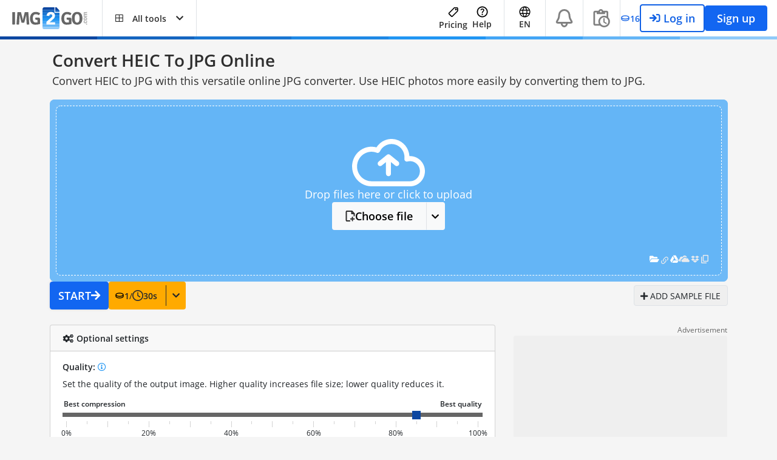

--- FILE ---
content_type: text/html; charset=UTF-8
request_url: https://www.img2go.com/convert/heic-to-jpg
body_size: 29939
content:
<!DOCTYPE html>
<html lang="en" >
<head>    
    
        <meta charset="utf-8">
    <link rel="shortcut icon" href="https://www.img2go.com/favicon.ico">
    <meta name="viewport" content="width=device-width, initial-scale=1, user-scalable=yes">

<link rel="preconnect" href="https://dragon.img2go.com" crossorigin>
<link rel="preconnect" href="https://stats.img2go.com" crossorigin>

<link rel="preload" href="https://www.img2go.com/assets/webfonts/mem5YaGs126MiZpBA-UNirkOX-hpOqc.woff2" as="font" type="font/woff2" crossorigin="anonymous">
<link rel="preload" href="https://www.img2go.com/assets/webfonts/mem5YaGs126MiZpBA-UNirkOUuhv.woff" as="font" type="font/woff" crossorigin="anonymous">
<link rel="preload" href="https://www.img2go.com/assets/webfonts/mem8YaGs126MiZpBA-UFVZ0d.woff" as="font" type="font/woff" crossorigin="anonymous">
<link rel="preload" href="https://www.img2go.com/assets/webfonts/fa-solid-900.woff2" as="font" type="font/woff2" crossorigin="anonymous">
<link rel="preload" href="https://www.img2go.com/assets/webfonts/fa-regular-400.woff2" as="font" type="font/woff2" crossorigin="anonymous">
<link rel="preload" href="https://www.img2go.com/assets/webfonts/fa-light-300.woff2" as="font" type="font/woff2" crossorigin="anonymous">
<link rel="preload" href="https://www.img2go.com/assets/webfonts/fa-brands-400.woff" as="font" type="font/woff2" crossorigin="anonymous">

    <script type="application/ld+json">
        {
            "@context": "http://schema.org",
            "@type": "Organization",
            "url": "https://www.img2go.com/",
            "logo":{
                "@type":"ImageObject",
                "url":"https://www.img2go.com/assets/logo/logo_img2go.svg",
                "width": "248",
                "height": "72"
            },
            "description": "Img2Go - This web service lets you edit and convert images online. A free web solution for photo editing, image conversion, and more.",
            "name": "Img2Go",
            "legalName": "QaamGo Web GmbH",
            "contactPoint": {
                "contactType": "customer support",
                "email": "time2help@img2go.com",
                "url": "https://www.img2go.com/help"
            }
        }
    </script>

    <title>Convert HEIC to JPG Online - Online HEIC Converter</title>
    <meta name="description" content="Convert HEIC to JPG with this versatile online JPG converter. Use HEIC photos more easily by converting them to JPG.">
    <meta name="keywords" content="HEIC converter, HEIC to JPG">
                <link rel="canonical" href="https://www.img2go.com/convert/heic-to-jpg">
    
                    <link rel="alternate" href="https://www.img2go.com/convert/heic-to-jpg" hreflang="x-default" >
                                                                                                                        <link rel="alternate" hreflang="en" href="https://www.img2go.com/convert/heic-to-jpg">
                                                                                                                                                                                        <link rel="alternate" hreflang="ar" href="https://www.img2go.com/ar/convert/heic-to-jpg">
                                                                                                                                                                                            <link rel="alternate" hreflang="de" href="https://www.img2go.com/de/konvertieren/heic-zu-jpg">
                                                                                                                                                                                            <link rel="alternate" hreflang="es" href="https://www.img2go.com/es/convertir/heic-a-jpg">
                                                                                                                                                                                            <link rel="alternate" hreflang="fr" href="https://www.img2go.com/fr/convertir/heic-en-jpg">
                                                                                                                                                                                            <link rel="alternate" hreflang="pt" href="https://www.img2go.com/pt/cortador/heic-para-jpg">
                                                                                                                                                                                            <link rel="alternate" hreflang="ru" href="https://www.img2go.com/ru/convert/heic-to-jpg">
                                                                                                                                                                                            <link rel="alternate" hreflang="vi" href="https://www.img2go.com/vi/convert/heic-to-jpg">
                                                                                                                                                                                            <link rel="alternate" hreflang="hi" href="https://www.img2go.com/hi/convert/heic-to-jpg">
                                                                                                                                                                                            <link rel="alternate" hreflang="zh-Hans" href="https://www.img2go.com/zh/convert/heic-to-jpg">
                                                                                                                                                                                            <link rel="alternate" hreflang="id" href="https://www.img2go.com/id/konversi/heic-ke-jpg">
                                                                                                                                                                                            <link rel="alternate" hreflang="it" href="https://www.img2go.com/it/convertire/heic-in-jpg">
                                                                                                                                                                                            <link rel="alternate" hreflang="tr" href="https://www.img2go.com/tr/donustur/heic-jpg">
                                                                                                                                                                                            <link rel="alternate" hreflang="tl" href="https://www.img2go.com/fil/convert/heic-to-jpg">
                                                                                                                                                                                            <link rel="alternate" hreflang="ms" href="https://www.img2go.com/ms/tukar/heic-ke-jpg">
                                                                                                                                                                                            <link rel="alternate" hreflang="th" href="https://www.img2go.com/th/convert/heic-to-jpg">
                                                                                                                                                                                            <link rel="alternate" hreflang="ja" href="https://www.img2go.com/ja/convert/heic-to-jpg">
                                                                                                                                                                                            <link rel="alternate" hreflang="ko" href="https://www.img2go.com/ko/convert/heic-to-jpg">
                                                                                                                                                                                            <link rel="alternate" hreflang="pl" href="https://www.img2go.com/pl/konwertuj/heic-na-jpg">
                                                                                                                                                                                            <link rel="alternate" hreflang="el" href="https://www.img2go.com/el/convert/heic-to-jpg">
                                                                                                                                                                                            <link rel="alternate" hreflang="ca" href="https://www.img2go.com/ca/convertir/heic-a-jpg">
                                                                                                                                                                                            <link rel="alternate" hreflang="ur" href="https://www.img2go.com/ur/convert/heic-to-jpg">
                                                                                                                                                                                            <link rel="alternate" hreflang="uk" href="https://www.img2go.com/uk/convert/heic-to-jpg">
                                                                                                                                                                                            <link rel="alternate" hreflang="bn" href="https://www.img2go.com/bn/convert/heic-to-jpg">
                                                                                                                                                                        
    <meta property="og:title" content="Convert HEIC to JPG Online - Online HEIC Converter" >
    <meta property="og:type" content="website" >
    <meta property="og:url" content="https://www.img2go.com/convert/heic-to-jpg" >
    <meta property="og:site_name" content="Convert HEIC to JPG Online - Online HEIC Converter" >
    <meta property="og:description" content="Convert HEIC to JPG with this versatile online JPG converter. Use HEIC photos more easily by converting them to JPG." >
    <meta property="og:image" content="https://www.img2go.com/assets/social-share-image/en/www-img2go-com-convert-heic-to-jpg.png" >

            <meta property="fb:app_id" content="" >
        <meta name="twitter:card" content="summary_large_image">
    <meta name="twitter:site" content="https://www.img2go.com/convert/heic-to-jpg">
    <meta name="twitter:creator" content="">
    <meta name="twitter:title" content="Convert HEIC to JPG Online - Online HEIC Converter">
    <meta name="twitter:description" content="Convert HEIC to JPG with this versatile online JPG converter. Use HEIC photos more easily by converting them to JPG.">
    <meta name="twitter:image:src" content="https://www.img2go.com/assets/social-share-image/en/www-img2go-com-convert-heic-to-jpg.png">

        <link rel="apple-touch-icon" sizes="180x180" href="https://www.img2go.com/assets/favicon/apple-touch-icon.png">
    <link rel="icon" type="image/png" sizes="32x32" href="https://www.img2go.com/assets/favicon/favicon-32x32.png">
    <link rel="icon" type="image/png" sizes="16x16" href="https://www.img2go.com/assets/favicon/favicon-16x16.png">
    <link rel="manifest" href="https://www.img2go.com/assets/favicon/site.webmanifest">
    <link rel="mask-icon" href="https://www.img2go.com/assets/favicon/safari-pinned-tab.svg" color="#1976D2">
    <meta name="msapplication-TileColor" content="#1976D2">
    <meta name="application-name" content="Img2Go.com">
    <meta name="msapplication-config" content="https://www.img2go.com/assets/favicon/browserconfig.xml">
    <meta name="theme-color" content="#ffffff">

    

                                        <link rel="stylesheet" href="https://www.img2go.com/assets/dist/8801.ecc9d9c8.css">
                                                                                                        <link rel="stylesheet" href="https://www.img2go.com/assets/dist/7863.9adedb67.css">
                                                                                                        <link rel="stylesheet" href="https://www.img2go.com/assets/dist/7225.49e2f14e.css">
                                                                                                        <link rel="stylesheet" href="https://www.img2go.com/assets/dist/qg-feature.3bc3fb2f.css">
                                                                                <script>
            </script>
</head>
<body class="lang-en"   >


    <div id="userNotifications">
</div>


<script>
    function getCookieValue(name) {
        try {
            name = name.toLowerCase();
            var rawCookieString = document.cookie;

            var parts = rawCookieString.split(';');

            for (var i = 0; i < parts.length; i++) {
                var p = parts[i].split('=');

                if (p.length === 2) {
                    var key = p[0].trim().toLowerCase();
                    var value = p[1].trim();

                    if (key === name) {
                        return value;
                    }
                }
            }
        } catch (e) {

        }

        return null;
    }


    function isMobileAdSite() {
        if (navigator.connection && navigator.connection.effectiveType) {
            if (navigator.connection.effectiveType === '4g') {
                satConnectionType = 'fast';
                return false;
            } else {
                satConnectionType = 'slow';
                return true;
            }
        }
        return false;
    }

    

    function handleUserNotifications() {
        const encoded = window.sessionStorage.getItem('__SESSION_STORAGE_USER__');

        if (encoded === null) {
            return;
        }

        /** @type {MeData} */
        const storageUser = JSON.parse(encoded);

        if (!Array.isArray(storageUser?.roles)) {
            return;
        }

        const shouldHideEduClaimBanner = window.sat.project_name === 'API2Convert' || getCookieValue('user-edu-claim-banner-dismiss');

                if (
            !shouldHideEduClaimBanner &&
            storageUser.enabled &&
            storageUser.roles.includes('ROLE_USER_ELIGIBLE_FOR_EDUCATIONAL') &&
            !storageUser.roles.includes('ROLE_USER_EDUCATIONAL') &&
            !storageUser.roles.includes('ROLE_USER_NEEDS_VERIFICATION_FOR_EDUCATIONAL')
        ) {
            const eduEl = document.getElementById('user-edu-banner');

            if (eduEl !== null) {
                eduEl.classList.remove('d-none');
            }
        }
    }

    try {
        handleUserNotifications();
    } catch (e) {}
</script>

    
<div id="header" class="w-100 bg-white z-index-3 position-relative header-height-60"
    >
    <div class="px-3 pl-3 pt-0 h-100">
        <div class="d-flex justify-content-between h-100">
            <nav class="navbar d-flex z-index-2 px-0 py-0 position-static h-100 justify-content-between flex-grow-md-0">
                                <div class="d-flex h-100 align-items-center pl-1 md-pl-4">
                                            <a class="navbar-brand pr-4 d-flex justify-content-start mr-0"
                            href="https://www.img2go.com/"
                            title="Various tools to edit and convert image files"
                        >
                            <img src="https://www.img2go.com/assets/logo/logo_img2go.svg"
                                width="124"
                                height="36"
                                alt="Online image editing and conversion tools"
                                class="header-logo-responsive d-none d-sm-block"
                            >
                            <img src="https://www.img2go.com/favicon.ico"
                                alt="Online image editing and conversion tools"
                                class="icon-30 d-sm-none"
                            >
                        </a>
                                    </div>

                                <ul class="list-unstyled mx-0 mb-0 d-flex h-100">
                                                                                                        <li class="dropdown position-static no-sm-border all-tools-menu d-flex">
                            <a class="bg-white pl-md-4 pr-md-4 dropdown-toggle z-index-2 d-flex align-items-center fg-normal fg-main-hover fg-main-dropdown-show position-relative font-weight-bold"
                                href="#"
                                role="button"
                                data-bs-toggle="dropdown"
                                aria-haspopup="true"
                                aria-expanded="false"
                            >
                                <i class="far fa-border-all pr-3 icon-large-mobile"></i>
                                <span class="pr-3 hidden-mobile all-tools-menu-text-hide-responsive ">
                                                                            All tools
                                                                    </span>

                                <i class="fa fa-chevron-down menu-closed hidden-mobile"></i>
                                <i class="fa fa-chevron-up menu-open hidden-mobile"></i>
                            </a>

                                                        <div class="z-index-1 dropdown-menu border w-100 position-absolute pt-3 nm-t-1">
                                <div class="container">
    <div class="row w-100 mx-0 pb-5">
                                    <div class="col-12 col-xs-12 col-sm-6 col-md-3 col-lg-3">
                    <div class="pd-1 px-3 font-weight-bold nav-title fg-main-1">AI Tools</div>

                    <ul class="list-unstyled">
                                                                                
                                                                                        <li class="bg-main-1-hover br-8">
                                    <a href="https://www.img2go.com/ai-art-generator"
                                        title="AI Art Generator"
                                        class="fg-normal pd-1 px-3 d-flex align-items-center"
                                    >
                                                                                                                                                                            <i class="icon-30 d-inline-flex flex-shrink-0 align-items-center justify-content-center mr-1 rounded fg-white bg-main-1 p-2 far fa-palette"></i>
                                                                                                                            Art Generator
                                    </a>
                                </li>
                            
                                                                                                            
                                                                                        <li class="bg-main-1-hover br-8">
                                    <a href="https://www.img2go.com/ai-magic-editor"
                                        title="AI Magic Editor"
                                        class="fg-normal pd-1 px-3 d-flex align-items-center"
                                    >
                                                                                                                                                                            <i class="icon-30 d-inline-flex flex-shrink-0 align-items-center justify-content-center mr-1 rounded fg-white bg-main-1 p-2 far fa-edit"></i>
                                                                                                                            AI Inpainting
                                    </a>
                                </li>
                            
                                                                                                            
                                                                                        <li class="bg-main-1-hover br-8">
                                    <a href="https://www.img2go.com/blur-faces"
                                        title="Blur Faces"
                                        class="fg-normal pd-1 px-3 d-flex align-items-center"
                                    >
                                                                                                                                                                            <i class="icon-30 d-inline-flex flex-shrink-0 align-items-center justify-content-center mr-1 rounded fg-white bg-main-1 p-2 far fa-file-image"></i>
                                                                                                                            Blur Faces
                                    </a>
                                </li>
                            
                                                                                                            
                                                                                        <li class="bg-main-1-hover br-8">
                                    <a href="https://www.img2go.com/create-similar-image"
                                        title="Create Similar Image"
                                        class="fg-normal pd-1 px-3 d-flex align-items-center"
                                    >
                                                                                                                                                                            <i class="icon-30 d-inline-flex flex-shrink-0 align-items-center justify-content-center mr-1 rounded fg-white bg-main-1 p-2 far fa-file-image"></i>
                                                                                                                            Similar Image Creation
                                    </a>
                                </li>
                            
                                                                                                            
                                                                                        <li class="bg-main-1-hover br-8">
                                    <a href="https://www.img2go.com/remove-background"
                                        title="Remove Background"
                                        class="fg-normal pd-1 px-3 d-flex align-items-center"
                                    >
                                                                                                                                                                            <i class="icon-30 d-inline-flex flex-shrink-0 align-items-center justify-content-center mr-1 rounded fg-white bg-main-1 p-2 far fa-file-image"></i>
                                                                                                                            Remove Background
                                    </a>
                                </li>
                            
                                                                                                            
                                                                                        <li class="bg-main-1-hover br-8">
                                    <a href="https://www.img2go.com/upscale-image"
                                        title="AI image upscale"
                                        class="fg-normal pd-1 px-3 d-flex align-items-center"
                                    >
                                                                                                                                                                            <i class="icon-30 d-inline-flex flex-shrink-0 align-items-center justify-content-center mr-1 rounded fg-white bg-main-1 p-2 far fa-eye"></i>
                                                                                                                            Upscale Image
                                    </a>
                                </li>
                            
                                                                                                            
                                                                                        <li class="bg-main-1-hover br-8">
                                    <a href="https://www.img2go.com/image-restoration"
                                        title="Image restoration tool"
                                        class="fg-normal pd-1 px-3 d-flex align-items-center"
                                    >
                                                                                                                                                                            <i class="icon-30 d-inline-flex flex-shrink-0 align-items-center justify-content-center mr-1 rounded fg-white bg-main-1 p-2 far fa-file-image"></i>
                                                                                                                            Image Restoration
                                    </a>
                                </li>
                            
                                                                                                            
                                                                                        <li class="bg-main-1-hover br-8">
                                    <a href="https://www.img2go.com/colorize-image"
                                        title="AI image colorization."
                                        class="fg-normal pd-1 px-3 d-flex align-items-center"
                                    >
                                                                                                                                                                            <i class="icon-30 d-inline-flex flex-shrink-0 align-items-center justify-content-center mr-1 rounded fg-white bg-main-1 p-2 far fa-paint-brush"></i>
                                                                                                                            Colorize Image
                                    </a>
                                </li>
                            
                                                                                                                                                                    </ul>
                </div>
                            <div class="col-12 col-xs-12 col-sm-6 col-md-3 col-lg-3">
                    <div class="pd-1 px-3 font-weight-bold nav-title fg-main-3">Edit Image</div>

                    <ul class="list-unstyled">
                                                                                
                                                                                        <li class="bg-main-3-hover br-8">
                                    <a href="https://www.img2go.com/photo-editor"
                                        title="Edit image online"
                                        class="fg-normal pd-1 px-3 d-flex align-items-center"
                                    >
                                                                                                                                                                            <i class="icon-30 d-inline-flex flex-shrink-0 align-items-center justify-content-center mr-1 rounded fg-white bg-main-3 p-2 far fa-pencil-ruler"></i>
                                                                                                                            Photo Editor
                                    </a>
                                </li>
                            
                                                                                                            
                                                                                        <li class="bg-main-3-hover br-8">
                                    <a href="https://www.img2go.com/crop-image"
                                        title="Crop image online"
                                        class="fg-normal pd-1 px-3 d-flex align-items-center"
                                    >
                                                                                                                                                                            <i class="icon-30 d-inline-flex flex-shrink-0 align-items-center justify-content-center mr-1 rounded fg-white bg-main-3 p-2 far fa-crop-alt"></i>
                                                                                                                            Crop Image
                                    </a>
                                </li>
                            
                                                                                                            
                                                                                        <li class="bg-main-3-hover br-8">
                                    <a href="https://www.img2go.com/rotate-image"
                                        title="Rotate &amp; mirror images"
                                        class="fg-normal pd-1 px-3 d-flex align-items-center"
                                    >
                                                                                                                                                                            <i class="icon-30 d-inline-flex flex-shrink-0 align-items-center justify-content-center mr-1 rounded fg-white bg-main-3 p-2 far fa-sync-alt"></i>
                                                                                                                            Rotate Image
                                    </a>
                                </li>
                            
                                                                                                            
                                                                                        <li class="bg-main-3-hover br-8">
                                    <a href="https://www.img2go.com/watermark-image"
                                        title="Add watermarks to images"
                                        class="fg-normal pd-1 px-3 d-flex align-items-center"
                                    >
                                                                                                                                                                            <i class="icon-30 d-inline-flex flex-shrink-0 align-items-center justify-content-center mr-1 rounded fg-white bg-main-3 p-2 far fa-tint"></i>
                                                                                                                            Watermark Image
                                    </a>
                                </li>
                            
                                                                                                                                                                    </ul>
                </div>
                            <div class="col-12 col-xs-12 col-sm-6 col-md-3 col-lg-3">
                    <div class="pd-1 px-3 font-weight-bold nav-title fg-main-5">Improve Image</div>

                    <ul class="list-unstyled">
                                                                                
                                                                                        <li class="bg-main-5-hover br-8">
                                    <a href="https://www.img2go.com/compress-image"
                                        title="Compress image online"
                                        class="fg-normal pd-1 px-3 d-flex align-items-center"
                                    >
                                                                                                                                                                            <i class="icon-30 d-inline-flex flex-shrink-0 align-items-center justify-content-center mr-1 rounded fg-white bg-main-5 p-2 far fa-compress-alt"></i>
                                                                                                                            Compress Image
                                    </a>
                                </li>
                            
                                                                                                            
                                                                                        <li class="bg-main-5-hover br-8">
                                    <a href="https://www.img2go.com/resize-image"
                                        title="Resize image online"
                                        class="fg-normal pd-1 px-3 d-flex align-items-center"
                                    >
                                                                                                                                                                            <i class="icon-30 d-inline-flex flex-shrink-0 align-items-center justify-content-center mr-1 rounded fg-white bg-main-5 p-2 far fa-expand-arrows"></i>
                                                                                                                            Resize Image
                                    </a>
                                </li>
                            
                                                                                                            
                                                                                        <li class="bg-main-5-hover br-8">
                                    <a href="https://www.img2go.com/compare-image"
                                        title="Compare Two Images."
                                        class="fg-normal pd-1 px-3 d-flex align-items-center"
                                    >
                                                                                                                                                                            <i class="icon-30 d-inline-flex flex-shrink-0 align-items-center justify-content-center mr-1 rounded fg-white bg-main-5 p-2 far fa-not-equal"></i>
                                                                                                                            Compare Images
                                    </a>
                                </li>
                            
                                                                                                                                                                    </ul>
                </div>
                            <div class="col-12 col-xs-12 col-sm-6 col-md-3 col-lg-3">
                    <div class="pd-1 px-3 font-weight-bold nav-title fg-main-7">Convert Image</div>

                    <ul class="list-unstyled">
                                                                                
                                                                                        <li class="bg-main-7-hover br-8">
                                    <a href="https://www.img2go.com/convert-to-jpg"
                                        title="Online JPEG converter"
                                        class="fg-normal pd-1 px-3 d-flex align-items-center"
                                    >
                                                                                                                                                                            <i class="icon-30 d-inline-flex flex-shrink-0 align-items-center justify-content-center mr-1 rounded fg-white bg-main-7 p-2 far fa-file-image"></i>
                                                                                                                            Convert to JPG
                                    </a>
                                </li>
                            
                                                                                                            
                                                                                        <li class="bg-main-7-hover br-8">
                                    <a href="https://www.img2go.com/convert-to-image"
                                        title="Online image converter"
                                        class="fg-normal pd-1 px-3 d-flex align-items-center"
                                    >
                                                                                                                                                                            <i class="icon-30 d-inline-flex flex-shrink-0 align-items-center justify-content-center mr-1 rounded fg-white bg-main-7 p-2 far fa-file-image"></i>
                                                                                                                            Convert to Image
                                    </a>
                                </li>
                            
                                                                                                            
                                                                                        <li class="bg-main-7-hover br-8">
                                    <a href="https://www.img2go.com/convert-to-document"
                                        title="Convert image to document online"
                                        class="fg-normal pd-1 px-3 d-flex align-items-center"
                                    >
                                                                                                                                                                            <i class="icon-30 d-inline-flex flex-shrink-0 align-items-center justify-content-center mr-1 rounded fg-white bg-main-7 p-2 far fa-file-alt"></i>
                                                                                                                            Convert Image to Document
                                    </a>
                                </li>
                            
                                                                                                            
                                                                                        <li class="bg-main-7-hover br-8">
                                    <a href="https://www.img2go.com/convert-video-to-gif"
                                        title="From video to animated GIF"
                                        class="fg-normal pd-1 px-3 d-flex align-items-center"
                                    >
                                                                                                                                                                            <i class="icon-30 d-inline-flex flex-shrink-0 align-items-center justify-content-center mr-1 rounded fg-white bg-main-7 p-2 far fa-file-video"></i>
                                                                                                                            Convert Video to GIF
                                    </a>
                                </li>
                            
                                                                                                            
                                                                                        <li class="bg-main-7-hover br-8">
                                    <a href="https://www.img2go.com/convert-to-pdf"
                                        title="Convert image to PDF"
                                        class="fg-normal pd-1 px-3 d-flex align-items-center"
                                    >
                                                                                                                                                                            <i class="icon-30 d-inline-flex flex-shrink-0 align-items-center justify-content-center mr-1 rounded fg-white bg-main-7 p-2 far fa-file-pdf"></i>
                                                                                                                            Convert Image to PDF
                                    </a>
                                </li>
                            
                                                                                                                                  <li class="hover-light br-8">
                                        <a href="https://www.img2go.com/image-converter"
                                            class="br-8 fg-normal-important pd-1 px-3 d-flex align-items-center"
                                            title="More"
                                        >
                                            <i class="fg-normal-important p-2 far fa-ellipsis-h"></i>
                                            More
                                        </a>
                                    </li>
                                                                                                        </ul>
                </div>
                        </div>
</div>
                            </div>
                        </li>
                                                                 <li class="h-100 align-items-center pl-3 ml-1 d-none d-lg-flex">
                            <a class="p-2 btn br-9 premium-bg text-white font-weight-bold nav-link d-none d-md-inline-flex align-items-center gap-50" title="AI Creator Studio 2 (beta)" href="https://www.img2go.com/ai-creator-studio-2">
                                <svg xmlns="http://www.w3.org/2000/svg" width="30" height="24" viewBox="0 0 640 512"><path fill="currentColor" d="m352 124.5l-51.9-13c-6.5-1.6-11.3-7.1-12-13.8s2.8-13.1 8.7-16.1l40.8-20.4l-43.3-32.5c-5.5-4.1-7.8-11.3-5.6-17.9S297.1 0 304 0h160c30.2 0 58.7 14.2 76.8 38.4l57.6 76.8c6.2 8.3 9.6 18.4 9.6 28.8c0 26.5-21.5 48-48 48h-21.5c-17 0-33.3-6.7-45.3-18.7L479.9 160h-32v21.5c0 24.8 12.8 47.9 33.8 61.1l106.6 66.6c32.1 20.1 51.6 55.2 51.6 93.1c0 60.6-49.1 109.8-109.8 109.8L32.3 512c-3.3 0-6.6-.4-9.6-1.4C13.5 507.8 6 501 2.3 492C1 488.7.1 485.1 0 481.3c-.2-3.7.3-7.3 1.3-10.7c2.8-9.2 9.6-16.7 18.6-20.4c3-1.2 6.2-2 9.5-2.2l403.9-36c8.3-.7 14.7-7.7 14.7-16.1c0-4.3-1.7-8.4-4.7-11.4l-44.4-44.4c-30-30-46.9-70.7-46.9-113.1zm160-52.2v-.6zm-1.3 7.4l-46.4-11.6q-.3 1.95-.3 3.9c0 13.3 10.7 24 24 24c10.6 0 19.5-6.8 22.7-16.3m-379.8 36.8c16.3-14.5 40.4-16.2 58.5-4.1l130.6 87v27.5c0 32.8 8.4 64.8 24 93H112c-6.7 0-12.7-4.2-15-10.4s-.5-13.3 4.6-17.7l69.4-59.5l-152.6 23.5c-7 1.1-13.9-2.6-16.9-9s-1.4-14 3.9-18.8z"/></svg>                                AI Creator Studio 2
                            </a>
                        </li>
                         <li class="h-100 align-items-center pl-3 ml-1 d-none d-lg-flex">
                            <a class="p-2 btn br-9 bg-info text-white font-weight-bold nav-link d-none d-md-inline-flex align-items-center gap-50" title="AI Creator Studio" href="https://www.img2go.com/ai-creator-studio">
                                <svg xmlns="http://www.w3.org/2000/svg" width="24" height="24" viewBox="0 0 24 24"><g fill="none" stroke="currentColor" stroke-linecap="round" stroke-linejoin="round" stroke-width="2"><path d="M15 8h.01M10 21H6a3 3 0 0 1-3-3V6a3 3 0 0 1 3-3h12a3 3 0 0 1 3 3v5"/><path d="m3 16l5-5c.928-.893 2.072-.893 3 0l1 1m2 9v-4a2 2 0 1 1 4 0v4m-4-2h4m3-4v6"/></g></svg>
                            </a>
                        </li>
                   
                                        
                                        
                                                                <li class="ml-4 mr-0 d-none d-xl-inline-flex h-100 align-items-center">
                            <a href="https://www.img2go.com/photo-editor"
                                title="Edit image online"
                                class="fg-normal font-weight-bold"
                            >Photo Editor</a>
                        </li>
                                            <li class="ml-4 mr-0 d-none d-xl-inline-flex h-100 align-items-center">
                            <a href="https://www.img2go.com/compress-image"
                                title="Compress image online"
                                class="fg-normal font-weight-bold"
                            >Compress Image</a>
                        </li>
                                            <li class="ml-4 mr-0 d-none d-xl-inline-flex h-100 align-items-center">
                            <a href="https://www.img2go.com/resize-image"
                                title="Resize image online"
                                class="fg-normal font-weight-bold"
                            >Resize Image</a>
                        </li>
                    
                                                        </ul>

                            </nav>

                        <nav class="navbar d-flex pr-0 pl-0 pt-0 pb-0 position-static h-100">
                <div class="h-100 align-items-center px-3 content-links-hide-responsive">

                                        <ul class="list-unstyled d-flex align-items-center mb-0 h-100">
                                                    <li class="d-inline-block px-1 h-100">
                                <a title="Pricing"
                                    href="https://www.img2go.com/pricing"
                                    class="h-100 fg-normal fg-main-hover font-weight-bold d-flex flex-column align-items-center justify-content-center"
                                >
                                    <svg class="nav-shortcut-svg" width="20" height="20" viewBox="0 0 25 25" fill="currentColor" stroke="currentColor" xmlns="http://www.w3.org/2000/svg">
                                        <path d="M19.8027 3.5H14.4849C14.3195 3.49988 14.1609 3.56522 14.0435 3.68173L3.41229 14.313C3.17951 14.5469 3.04883 14.8635 3.04883 15.1935C3.04883 15.5235 3.17951 15.8401 3.41229 16.074L8.47479 21.1365C8.70872 21.3693 9.0253 21.5 9.35532 21.5C9.68533 21.5 10.0019 21.3693 10.2358 21.1365L20.8628 10.5096C20.9793 10.3923 21.0446 10.2336 21.0445 10.0683V4.74615C21.0453 4.58265 21.0138 4.4206 20.9517 4.26933C20.8896 4.11806 20.7982 3.98056 20.6828 3.86474C20.5674 3.74892 20.4302 3.65707 20.2792 3.59448C20.1281 3.53188 19.9662 3.49977 19.8027 3.5Z" fill="#FBFBFB" stroke="currentColor" stroke-width="2" stroke-linecap="round" stroke-linejoin="round"/>
                                        <path d="M17.5853 8.34613C17.3114 8.34613 17.0437 8.26493 16.816 8.11279C16.5883 7.96064 16.4109 7.74439 16.3061 7.49139C16.2013 7.23838 16.1739 6.95998 16.2273 6.6914C16.2807 6.42281 16.4126 6.17609 16.6062 5.98245C16.7999 5.78881 17.0466 5.65694 17.3152 5.60351C17.5838 5.55008 17.8622 5.5775 18.1152 5.6823C18.3682 5.7871 18.5844 5.96457 18.7366 6.19227C18.8887 6.41997 18.9699 6.68767 18.9699 6.96152C18.9699 7.32874 18.824 7.68092 18.5644 7.94059C18.3047 8.20026 17.9525 8.34613 17.5853 8.34613Z" fill="black"/>
                                    </svg>

                                    Pricing
                                </a>
                            </li>

                            <li class="d-inline-block px-1">
                                <a title="Help"
                                    href="https://www.img2go.com/help"
                                    class="fg-normal fg-main-hover font-weight-bold d-flex flex-column align-items-center justify-content-between"
                                >
                                    <svg class="nav-shortcut-svg" width="19" height="19" viewBox="0 0 19 19" fill="none" xmlns="http://www.w3.org/2000/svg">
                                        <path d="M9.50383 14.9C9.81883 14.9 10.0852 14.7911 10.303 14.5733C10.5208 14.3555 10.6294 14.0894 10.6288 13.775C10.6288 13.46 10.5202 13.1936 10.303 12.9758C10.0858 12.758 9.81943 12.6494 9.50383 12.65C9.18883 12.65 8.92273 12.7589 8.70553 12.9767C8.48833 13.1945 8.37943 13.4606 8.37883 13.775C8.37883 14.09 8.48773 14.3564 8.70553 14.5742C8.92333 14.792 9.18943 14.9006 9.50383 14.9ZM8.69383 11.435H10.3588C10.3588 10.94 10.4152 10.55 10.528 10.265C10.6408 9.98 10.9594 9.59 11.4838 9.095C11.8738 8.705 12.1813 8.3336 12.4063 7.9808C12.6313 7.628 12.7438 7.2044 12.7438 6.71C12.7438 5.87 12.4363 5.225 11.8213 4.775C11.2063 4.325 10.4788 4.1 9.63883 4.1C8.78383 4.1 8.08993 4.325 7.55713 4.775C7.02433 5.225 6.65323 5.765 6.44383 6.395L7.92883 6.98C8.00383 6.71 8.17273 6.4175 8.43553 6.1025C8.69833 5.7875 9.09943 5.63 9.63883 5.63C10.1188 5.63 10.4788 5.7614 10.7188 6.0242C10.9588 6.287 11.0788 6.5756 11.0788 6.89C11.0788 7.19 10.9888 7.4714 10.8088 7.7342C10.6288 7.997 10.4038 8.2406 10.1338 8.465C9.47383 9.05 9.06883 9.4925 8.91883 9.7925C8.76883 10.0925 8.69383 10.64 8.69383 11.435ZM9.54883 18.5C8.30383 18.5 7.13383 18.2636 6.03883 17.7908C4.94383 17.318 3.99133 16.6769 3.18133 15.8675C2.37133 15.0575 1.73023 14.105 1.25803 13.01C0.785828 11.915 0.549428 10.745 0.548828 9.5C0.548828 8.255 0.785228 7.085 1.25803 5.99C1.73083 4.895 2.37193 3.9425 3.18133 3.1325C3.99133 2.3225 4.94383 1.6814 6.03883 1.2092C7.13383 0.737 8.30383 0.5006 9.54883 0.5C10.7938 0.5 11.9638 0.7364 13.0588 1.2092C14.1538 1.682 15.1063 2.3231 15.9163 3.1325C16.7263 3.9425 17.3677 4.895 17.8405 5.99C18.3133 7.085 18.5494 8.255 18.5488 9.5C18.5488 10.745 18.3124 11.915 17.8396 13.01C17.3668 14.105 16.7257 15.0575 15.9163 15.8675C15.1063 16.6775 14.1538 17.3189 13.0588 17.7917C11.9638 18.2645 10.7938 18.5006 9.54883 18.5ZM9.54883 16.7C11.5588 16.7 13.2613 16.0025 14.6563 14.6075C16.0513 13.2125 16.7488 11.51 16.7488 9.5C16.7488 7.49 16.0513 5.7875 14.6563 4.3925C13.2613 2.9975 11.5588 2.3 9.54883 2.3C7.53883 2.3 5.83633 2.9975 4.44133 4.3925C3.04633 5.7875 2.34883 7.49 2.34883 9.5C2.34883 11.51 3.04633 13.2125 4.44133 14.6075C5.83633 16.0025 7.53883 16.7 9.54883 16.7Z" fill="currentColor"/>
                                    </svg>

                                    Help
                                </a>
                            </li>
                                            </ul>

                                                        </div>
                                
                                
                                
                                                    <div class="h-100 d-none d-md-block">
                        <div class="h-100 font-weight-bold pr-0 pl-0 ml-0">
                                                            <div class="dropdown border-left d-none d-md-block h-100">
                                    <a class="bg-white pr-4 pl-4 dropdown-toggle main-language-selector d-flex flex-column h-100 align-items-center justify-content-center fg-normal fg-main-hover fg-main-dropdown-show position-relative font-weight-bold"
                                        href="#"
                                        role="button"
                                        aria-haspopup="true"
                                        aria-expanded="false"
                                    >
                                    <svg class="nav-shortcut-svg" width="19" height="19" viewBox="0 0 19 19" fill="none" xmlns="http://www.w3.org/2000/svg">
                                            <path d="M9.54883 0.5C7.7688 0.5 6.02874 1.02784 4.5487 2.01677C3.06866 3.00571 1.9151 4.41131 1.23392 6.05585C0.552728 7.70038 0.374498 9.50998 0.721765 11.2558C1.06903 13.0016 1.9262 14.6053 3.18487 15.864C4.44354 17.1226 6.04719 17.9798 7.79302 18.3271C9.53885 18.6743 11.3484 18.4961 12.993 17.8149C14.6375 17.1337 16.0431 15.9802 17.0321 14.5001C18.021 13.0201 18.5488 11.28 18.5488 9.5C18.5463 7.11382 17.5973 4.8261 15.91 3.13882C14.2227 1.45154 11.935 0.50252 9.54883 0.5ZM7.26681 12.9615H11.8308C11.3661 14.5487 10.5873 15.9791 9.54883 17.1059C8.51037 15.9791 7.73152 14.5487 7.26681 12.9615ZM6.95268 11.5769C6.72306 10.2018 6.72306 8.79817 6.95268 7.42308H12.145C12.3746 8.79817 12.3746 10.2018 12.145 11.5769H6.95268ZM1.93345 9.5C1.93284 8.79768 2.02983 8.09869 2.22162 7.42308H5.54989C5.34335 8.79999 5.34335 10.2 5.54989 11.5769H2.22162C2.02983 10.9013 1.93284 10.2023 1.93345 9.5ZM11.8308 6.03846H7.26681C7.73152 4.45135 8.51037 3.02086 9.54883 1.89413C10.5873 3.02086 11.3661 4.45135 11.8308 6.03846ZM13.5478 7.42308H16.876C17.2603 8.78103 17.2603 10.219 16.876 11.5769H13.5478C13.7543 10.2 13.7543 8.79999 13.5478 7.42308ZM16.3308 6.03846H13.2648C12.9115 4.64823 12.3182 3.33036 11.5115 2.14423C12.5421 2.42117 13.5032 2.91072 14.3332 3.5814C15.1632 4.25208 15.8437 5.08904 16.3308 6.03846ZM7.58614 2.14423C6.77951 3.33036 6.18617 4.64823 5.83287 6.03846H2.76681C3.25396 5.08904 3.93441 4.25208 4.76442 3.5814C5.59442 2.91072 6.5556 2.42117 7.58614 2.14423ZM2.76681 12.9615H5.83287C6.18617 14.3518 6.77951 15.6696 7.58614 16.8558C6.5556 16.5788 5.59442 16.0893 4.76442 15.4186C3.93441 14.7479 3.25396 13.911 2.76681 12.9615ZM11.5115 16.8558C12.3182 15.6696 12.9115 14.3518 13.2648 12.9615H16.3308C15.8437 13.911 15.1632 14.7479 14.3332 15.4186C13.5032 16.0893 12.5421 16.5788 11.5115 16.8558Z" fill="currentColor"/>
                                        </svg>
                                        EN
                                    </a>
                                    <div class="main-language-dropdown dropdown-menu dropdown-menu-right dropdown-menu-hover w-100 bg-white p-3 border" style="z-index:-1; margin-top:-1px;">
                                        <div class="pl-3 pr-3">
                                            

    
<div class="row">
    <div class="col-md-6 no-padding">
        <ul class="list-unstyled no-margin w-100">
                                                                                <li class="rounded cursor-pointer text-indent-05">
                        <a class="pd-1 pr-2 d-block language-selector-link font-weight-normal"
                           href="https://www.img2go.com/ar/convert/heic-to-jpg"
                           title="التبديل إلى العربية"
                        >العربية</a>
                    </li>

                                                                                                                            <li class="rounded cursor-pointer text-indent-05">
                        <a class="pd-1 pr-2 d-block language-selector-link font-weight-normal"
                           href="https://www.img2go.com/id/konversi/heic-ke-jpg"
                           title="Bahasa Indonesia"
                        >Bahasa Indonesia</a>
                    </li>

                                                                                                                            <li class="rounded cursor-pointer text-indent-05">
                        <a class="pd-1 pr-2 d-block language-selector-link font-weight-normal"
                           href="https://www.img2go.com/de/konvertieren/heic-zu-jpg"
                           title="Sprache zu Deutsch ändern"
                        >Deutsch</a>
                    </li>

                                                                                                                            <li class="rounded cursor-pointer text-indent-05 active">
                        <a class="pd-1 pr-2 d-block language-selector-link font-weight-normal font-weight-bold"
                           href="https://www.img2go.com/convert/heic-to-jpg"
                           title="Change language to English"
                        >English</a>
                    </li>

                                                                                                                            <li class="rounded cursor-pointer text-indent-05">
                        <a class="pd-1 pr-2 d-block language-selector-link font-weight-normal"
                           href="https://www.img2go.com/es/convertir/heic-a-jpg"
                           title="Cambiar idioma a Español"
                        >Español</a>
                    </li>

                                                                                                                            <li class="rounded cursor-pointer text-indent-05">
                        <a class="pd-1 pr-2 d-block language-selector-link font-weight-normal"
                           href="https://www.img2go.com/fr/convertir/heic-en-jpg"
                           title="Changer la langue vers le français"
                        >Français</a>
                    </li>

                                                                                                                            <li class="rounded cursor-pointer text-indent-05">
                        <a class="pd-1 pr-2 d-block language-selector-link font-weight-normal"
                           href="https://www.img2go.com/hi/convert/heic-to-jpg"
                           title="हिन्दी"
                        >हिन्दी</a>
                    </li>

                                                                                                                            <li class="rounded cursor-pointer text-indent-05">
                        <a class="pd-1 pr-2 d-block language-selector-link font-weight-normal"
                           href="https://www.img2go.com/it/convertire/heic-in-jpg"
                           title="Italiano"
                        >Italiano</a>
                    </li>

                                                                                                                            <li class="rounded cursor-pointer text-indent-05">
                        <a class="pd-1 pr-2 d-block language-selector-link font-weight-normal"
                           href="https://www.img2go.com/pt/cortador/heic-para-jpg"
                           title="Mudar idioma para portugues"
                        >Português</a>
                    </li>

                                                                                                                            <li class="rounded cursor-pointer text-indent-05">
                        <a class="pd-1 pr-2 d-block language-selector-link font-weight-normal"
                           href="https://www.img2go.com/ru/convert/heic-to-jpg"
                           title="Изменить язык на русский"
                        >Pусский</a>
                    </li>

                                                                                                                            <li class="rounded cursor-pointer text-indent-05">
                        <a class="pd-1 pr-2 d-block language-selector-link font-weight-normal"
                           href="https://www.img2go.com/vi/convert/heic-to-jpg"
                           title="Tiếng Việt"
                        >Tiếng Việt</a>
                    </li>

                                                                                                                            <li class="rounded cursor-pointer text-indent-05">
                        <a class="pd-1 pr-2 d-block language-selector-link font-weight-normal"
                           href="https://www.img2go.com/zh/convert/heic-to-jpg"
                           title="選擇中文作為語言"
                        >中文 (简体)</a>
                    </li>

                                                                    </ul>
                        </div>
                        <div class="col-md-6 no-padding">
                            <ul class="list-unstyled no-margin w-100">
                                                                                                        <li class="rounded cursor-pointer text-indent-05">
                        <a class="pd-1 pr-2 d-block language-selector-link font-weight-normal"
                           href="https://www.img2go.com/tr/donustur/heic-jpg"
                           title="Dili Türkçe olarak değiştir"
                        >Türkçe</a>
                    </li>

                                                                                                                            <li class="rounded cursor-pointer text-indent-05">
                        <a class="pd-1 pr-2 d-block language-selector-link font-weight-normal"
                           href="https://www.img2go.com/fil/convert/heic-to-jpg"
                           title="Palitan ang wika sa Filipino"
                        >Filipino</a>
                    </li>

                                                                                                                            <li class="rounded cursor-pointer text-indent-05">
                        <a class="pd-1 pr-2 d-block language-selector-link font-weight-normal"
                           href="https://www.img2go.com/ms/tukar/heic-ke-jpg"
                           title="Tukar bahasa ke Bahasa Melayu"
                        >Bahasa Melayu</a>
                    </li>

                                                                                                                            <li class="rounded cursor-pointer text-indent-05">
                        <a class="pd-1 pr-2 d-block language-selector-link font-weight-normal"
                           href="https://www.img2go.com/th/convert/heic-to-jpg"
                           title="เปลี่ยนภาษาเป็นภาษาไทย"
                        >ไทย</a>
                    </li>

                                                                                                                            <li class="rounded cursor-pointer text-indent-05">
                        <a class="pd-1 pr-2 d-block language-selector-link font-weight-normal"
                           href="https://www.img2go.com/ja/convert/heic-to-jpg"
                           title="言語を日本語に変更"
                        >日本語</a>
                    </li>

                                                                                                                            <li class="rounded cursor-pointer text-indent-05">
                        <a class="pd-1 pr-2 d-block language-selector-link font-weight-normal"
                           href="https://www.img2go.com/ko/convert/heic-to-jpg"
                           title="언어를 한국어로 변경"
                        >한국어</a>
                    </li>

                                                                                                                            <li class="rounded cursor-pointer text-indent-05">
                        <a class="pd-1 pr-2 d-block language-selector-link font-weight-normal"
                           href="https://www.img2go.com/pl/konwertuj/heic-na-jpg"
                           title="Zmień język na polski"
                        >Polski</a>
                    </li>

                                                                                                                            <li class="rounded cursor-pointer text-indent-05">
                        <a class="pd-1 pr-2 d-block language-selector-link font-weight-normal"
                           href="https://www.img2go.com/el/convert/heic-to-jpg"
                           title="Αλλαγή γλώσσας σε Ελληνικά"
                        >Ελληνικά</a>
                    </li>

                                                                                                                            <li class="rounded cursor-pointer text-indent-05">
                        <a class="pd-1 pr-2 d-block language-selector-link font-weight-normal"
                           href="https://www.img2go.com/ca/convertir/heic-a-jpg"
                           title="Canvia l&#039;idioma a català"
                        >Català</a>
                    </li>

                                                                                                                            <li class="rounded cursor-pointer text-indent-05">
                        <a class="pd-1 pr-2 d-block language-selector-link font-weight-normal"
                           href="https://www.img2go.com/ur/convert/heic-to-jpg"
                           title="زبان کو اردو میں تبدیل کریں"
                        >اردو</a>
                    </li>

                                                                                                                            <li class="rounded cursor-pointer text-indent-05">
                        <a class="pd-1 pr-2 d-block language-selector-link font-weight-normal"
                           href="https://www.img2go.com/uk/convert/heic-to-jpg"
                           title="Змінити мову на українську"
                        >Українська</a>
                    </li>

                                                                                                                            <li class="rounded cursor-pointer text-indent-05">
                        <a class="pd-1 pr-2 d-block language-selector-link font-weight-normal"
                           href="https://www.img2go.com/bn/convert/heic-to-jpg"
                           title="ভাষা বাংলায় পরিবর্তন করুন"
                        >বাংলা</a>
                    </li>

                                                                                                        </ul>
    </div>
</div>
                                        </div>
                                    </div>
                                </div>
                                                    </div>
                    </div>
                
                                                    <div id="notifications-placeholder-icon" class="h-100 d-none">
                        <div class="border-left h-100 font-weight-bold pr-0 pl-0 ml-0">
                            <a
                                class="bg-white pr-3 pl-3 dropdown-toggle d-flex flex-column h-100 align-items-center justify-content-center fg-normal fg-main-hover fg-main-dropdown-show position-relative font-weight-bold"
                                href="#"
                                role="button"
                                aria-haspopup="true"
                                aria-expanded="false"
                            >
                                <svg xmlns="http://www.w3.org/2000/svg" width="27" height="24" viewBox="0 0 27 24" fill="none">
                                    <path fill-rule="evenodd" clip-rule="evenodd" d="M17.0376 1.1746C15.6985 0.636602 14.253 0.415601 12.8143 0.528872C11.3756 0.642142 9.98253 1.08661 8.74407 1.82755C7.5056 2.56848 6.45528 3.58579 5.67518 4.79997C4.89509 6.01415 4.40637 7.39229 4.24722 8.82667L3.88913 12.0467L3.8806 12.1234C3.72031 13.5206 3.26553 14.868 2.54629 16.0766L2.5065 16.1434L1.68516 17.5118L1.65106 17.5686C1.30718 18.1413 0.997401 18.66 0.789935 19.0991C0.579628 19.5453 0.353689 20.1506 0.463106 20.8384C0.569842 21.5168 0.918648 22.1337 1.44502 22.5748C1.97931 23.021 2.61308 23.139 3.10474 23.1887C3.58788 23.237 4.19322 23.237 4.85967 23.237H22.2385C22.9049 23.237 23.5088 23.237 23.9934 23.1887C24.4836 23.139 25.1188 23.021 25.6517 22.5748C26.1786 22.1339 26.5279 21.517 26.635 20.8384C26.7445 20.152 26.5185 19.5453 26.3082 19.0991C26.1007 18.6586 25.791 18.1413 25.4471 17.5686L25.413 17.5118L24.5916 16.1434L24.5519 16.0766C24.0147 15.1742 23.6238 14.1925 23.3937 13.1678C22.4315 13.3493 21.4422 13.33 20.4878 13.111C20.7502 14.6717 21.2999 16.1702 22.1092 17.5303L22.1546 17.6056L22.976 18.974C23.3639 19.622 23.5984 20.0156 23.7376 20.3098L23.7575 20.3552L23.7078 20.3609C23.3852 20.3936 22.9262 20.395 22.1717 20.395H4.92646C4.17191 20.395 3.71293 20.3936 3.38894 20.3609L3.34063 20.3552L3.36052 20.3098C3.49978 20.0156 3.73424 19.622 4.12217 18.974L4.94351 17.6056L4.98898 17.5303C5.91361 15.9763 6.49819 14.2439 6.70413 12.4474L6.71407 12.3621L7.07217 9.14071C7.17767 8.18923 7.4915 7.27269 7.99136 6.45624C8.49121 5.63979 9.1648 4.9435 9.96424 4.41687C10.7637 3.89024 11.6693 3.54621 12.6168 3.40924C13.5642 3.27228 14.5303 3.34574 15.4461 3.6244C15.8012 2.70637 16.3431 1.87214 17.0376 1.1746ZM20.6285 3.73808C20.1145 4.04189 19.7093 4.49985 19.4703 5.04697C19.2313 5.5941 19.1706 6.20259 19.297 6.78612C19.4675 7.10632 19.612 7.4412 19.7304 7.79076C20.0676 8.2837 20.5516 8.65788 21.1135 8.86016C21.6755 9.06244 22.2868 9.08254 22.8609 8.91761L22.8509 8.82667C22.6442 6.94409 21.869 5.16913 20.6285 3.73808Z" fill="#2E2E2E"/>
                                </svg>
                            </a>
                        </div>
                    </div>
                    <div id="NotificationsDropdown" class="h-100"></div>
                
                                                    <div id="recent-tasks-placeholder-icon" class="h-100 d-none d-md-block">
                        <div class="border-left h-100 font-weight-bold pr-0 pl-0 ml-0">
                            <a
                                class="bg-white pr-3 pl-3 dropdown-toggle d-flex flex-column h-100 align-items-center justify-content-center fg-normal fg-main-hover fg-main-dropdown-show position-relative font-weight-bold"
                                href="#"
                                role="button"
                                aria-haspopup="true"
                                aria-expanded="false"
                            >
                                <svg width="28" height="30" viewBox="0 0 28 30" fill="none" xmlns="http://www.w3.org/2000/svg">
                                    <path
                                        d="M25.0943 13.7864V5.45455C25.0943 4.73123 24.8069 4.03754 24.2955 3.52607C23.784 3.01461 23.0903 2.72727 22.367 2.72727H16.667C16.0943 1.14545 14.5943 0 12.8216 0C11.0488 0 9.54882 1.14545 8.9761 2.72727H3.2761C1.7761 2.72727 0.548828 3.95455 0.548828 5.45455V24.5455C0.548828 25.2688 0.836165 25.9625 1.34763 26.4739C1.85909 26.9854 2.55278 27.2727 3.2761 27.2727H11.6079C13.3261 28.9636 15.6715 30 18.2761 30C23.5534 30 27.8215 25.7318 27.8215 20.4545C27.8215 17.85 26.7852 15.5045 25.0943 13.7864ZM12.8216 2.72727C13.5715 2.72727 14.1852 3.34091 14.1852 4.09091C14.1852 4.84091 13.5715 5.45455 12.8216 5.45455C12.0716 5.45455 11.4579 4.84091 11.4579 4.09091C11.4579 3.34091 12.0716 2.72727 12.8216 2.72727ZM3.2761 24.5455V5.45455H6.00337V8.18182H19.6397V5.45455H22.367V11.8364C20.5883 10.9913 18.5916 10.7174 16.6511 11.0524C14.7105 11.3873 12.9212 12.3147 11.5287 13.7072C10.1362 15.0996 9.20888 16.889 8.87392 18.8295C8.53896 20.7701 8.81282 22.7668 9.65792 24.5455H3.2761ZM18.2761 27.2727C14.5125 27.2727 11.4579 24.2182 11.4579 20.4545C11.4579 16.6909 14.5125 13.6364 18.2761 13.6364C22.0397 13.6364 25.0943 16.6909 25.0943 20.4545C25.0943 24.2182 22.0397 27.2727 18.2761 27.2727ZM18.9579 20.7955L22.8579 23.1L21.8352 24.7636L16.9125 21.8182V15H18.9579V20.7955Z"
                                        fill="#000"
                                        fill-opacity="0.5"
                                    />
                                </svg>
                            </a>
                        </div>
                    </div>
                    <div id="RecentTasksDropdown" class="h-100"></div>
                                
                                <div class="h-100 d-block main-user-block no-sm-border">
                    <div class="h-100 font-weight-bold pr-0 pl-0 ml-0 main-user-block-space" style="padding:0; height:60px;">
                        <div class="h-100 w-100 no-sm-border" id="UserButtons">
                            
                            <div class="aspect-outer" style="padding:0; height:60px; overflow:hidden">
                                <div class="timeline-item aspect-inner">
                                    <div class="animated-thumbnail-background animated-thumbnail-animation">
                                        <div class="animated-thumbnail-masker header-top"></div>
                                        <div class="animated-thumbnail-masker header-left"></div>
                                        <div class="animated-thumbnail-masker header-right"></div>
                                        <div class="animated-thumbnail-masker header-bottom"></div>
                                        <div class="animated-thumbnail-masker subheader-left"></div>
                                        <div class="animated-thumbnail-masker subheader-right"></div>
                                        <div class="animated-thumbnail-masker subheader-bottom"></div>
                                        <div class="animated-thumbnail-masker content-top"></div>
                                        <div class="animated-thumbnail-masker content-first-end"></div>
                                        <div class="animated-thumbnail-masker content-second-line"></div>
                                        <div class="animated-thumbnail-masker content-second-end"></div>
                                        <div class="animated-thumbnail-masker content-third-line"></div>
                                        <div class="animated-thumbnail-masker content-third-end"></div>
                                    </div>
                                </div>
                            </div>

                        </div>

                    </div>
                </div>
            </nav>
        </div>
    </div>
</div>



    <div id="post-header" class="post-header">
    <div class="color-stripe row w-100 no-margin ">
    <div class="bg-main-1"></div>
    <div class="bg-main-2"></div>
    <div class="bg-main-3"></div>
    <div class="bg-main-4"></div>
    <div class="bg-main-5"></div>
    <div class="bg-main-6"></div>
    <div class="bg-main-7"></div>
    <div class="bg-main-8"></div>
</div>
</div>



                    <script>
        var satConnectionType = 'unknown';
        function isMobileAdSite() {
            if (navigator.connection && navigator.connection.effectiveType) {
                if (navigator.connection.effectiveType === '4g') {
                    satConnectionType = 'fast';
                    return false;
                } else {
                    satConnectionType = 'slow';
                    return true;
                }
            }
            return false;
        }

        function getCookieValue(name) {
            try{
                name = name.toLowerCase();
                var rawCookieString = document.cookie;

                var parts = rawCookieString.split(';');

                for (var i = 0; i < parts.length; i++) {
                    var p = parts[i].split('=');

                    if (p.length === 2) {
                        var key = p[0].trim().toLowerCase();
                        var value = p[1].trim();

                        if (key === name) {
                            return value;
                        }
                    }
                }
            } catch (e) {

            }

            return null;
        }

        if (getCookieValue('qgrole') !== 'premium' && isMobileAdSite() === false && sessionStorage.getItem('PLAYWRIGHT') !== 'true') {
            
            var script = document.createElement("script");
            script.src = "https://securepubads.g.doubleclick.net/tag/js/gpt.js";
            script.setAttribute('async', true);
            document.body.appendChild(script);
        }

        var googletag = googletag || {};
        googletag.cmd = googletag.cmd || [];

                        googletag.cmd.push(function() {
                        googletag.pubads().setTargeting('is_production', 'true');
                    });

                window.qgadconfig = function() {
            var applyPostConversionPrefix = false;

            
            var useAmazon = false;

            
            var amazonId = null;

            
            var headerBidding = false;

            
            var headerBiddingData = {};

             
            return {
                applyPostConversionPrefix: applyPostConversionPrefix,
                useAmazon: useAmazon,
                headerBidding: headerBidding,
                headerBiddingData: headerBiddingData,
                amazonId: amazonId
            }
        };

                window.qgaddata = function() {
            var data = [];
            var sizeMappings;
            var customChannel;
            var supportedSizes;
            var slotName;

            
                                                            slotName = '/244604326/img2go_pre_1';

            sizeMappings = [];
                        sizeMappings.push({browser: [1000, 200], sizes:[[300, 250]]});
                        sizeMappings.push({browser: [990, 200], sizes:[[300, 250]]});
                        sizeMappings.push({browser: [765, 200], sizes:[[300, 250]]});
                        sizeMappings.push({browser: [0, 0], sizes:[[0, 0]]});
            
                                    customChannel = '3249468695';
            
            supportedSizes = [[300, 250],[468, 60],[300, 50],[320, 50],[234, 60]];

            data.push({
                slot: slotName,
                sizeMappings: sizeMappings,
                customChannel: customChannel,
                container: 'img2go_pre_1',
                supportedSizes: supportedSizes,
            });
                                     
            return data;
        }
    </script>

    

    <div class="">
        <div id="drop-zone" class="d-none">Release to drop file here</div>
        <div id="downloadEngineApp"></div>
        <div class="main-content sub subcontent">
                        <div class="container content-header">
                                    <div class="w-100 mx-0">
                        <h1>Convert HEIC to JPG Online</h1>
                        <h2 class="text-left">Convert HEIC to JPG with this versatile online JPG converter. Use HEIC photos more easily by converting them to JPG.</h2>
                    </div>
                            </div>
    
    
    
            <div class="container">
            <div class="row">
                <div class="col-md-12 col-lg-12 d-flex flex-column gap-10">
                    <div class="row">
                        <div class="col-12">
                            <div class="upload-container">
                                                                
                                                                                                    
                                <div class="uploadbox-wrapper d-flex flex-column gap-5">
                                    <div id="vue-uploadbox" class="vue-uploadbox-wrap bg-lighten br-8 position-relative bg-main-7 ">
    <div class="d-flex br-8 fg-white h-100 w-100 border-white p-5 border-dashed border-1  bg-main-7">
                    <div class="w-100 h-100 d-flex flex-column align-items-center justify-content-center vue-uploadbox-inner-container">
                <div class="d-flex flex-column align-items-center gap-20 font-size-125 vue-uploadbox-uploader-init"> 
                    <svg class="position-relative" width="120" height="78" viewBox="0 0 120 78" fill="none" xmlns="http://www.w3.org/2000/svg">
                        <g clip-path="url(#clip0_71_2894)">
                        <path fill-rule="evenodd" clip-rule="evenodd" d="M40.1888 13.807C43.5529 8.47181 48.4871 4.3578 54.2851 2.05373C60.0831 -0.250342 66.4478 -0.626361 72.4683 0.979486C78.4888 2.58533 83.8565 6.09073 87.8031 10.994C91.7498 15.8973 94.0731 21.9471 94.4406 28.2776C97.6955 28.1214 100.948 28.6308 104.007 29.7759C107.066 30.9209 109.868 32.6784 112.25 34.9447C114.631 37.211 116.544 39.9402 117.874 42.9714C119.204 46.0027 119.925 49.2746 119.994 52.5944C120.064 55.9141 119.481 59.2144 118.279 62.3007C117.077 65.387 115.28 68.1969 112.996 70.5646C110.711 72.9323 107.985 74.81 104.977 76.087C101.969 77.364 98.7403 78.0143 95.4818 77.9998H31.9845C27.433 77.9937 22.935 76.999 18.7904 75.0822C14.6458 73.1654 10.9497 70.3703 7.94856 66.8834C4.94739 63.3965 2.71008 59.2978 1.38572 54.8604C0.0613674 50.4231 -0.319604 45.7491 0.268202 41.1499C0.856007 36.5507 2.39909 32.1321 4.79459 28.1884C7.1901 24.2447 10.383 20.8666 14.1605 18.2793C17.938 15.692 22.2133 13.9548 26.7015 13.1837C31.1896 12.4125 35.7875 12.625 40.1888 13.807ZM65.0033 8.32983C60.9897 8.3288 57.0574 9.48255 53.6589 11.6583C50.2603 13.834 47.5337 16.9434 45.7928 20.6284C45.3457 21.5721 44.566 22.3094 43.6093 22.6934C42.6525 23.0774 41.5889 23.0799 40.6303 22.7004C37.365 21.4125 33.8614 20.8729 30.3684 21.1202C26.8753 21.3674 23.4786 22.3954 20.4193 24.131C17.3601 25.8667 14.7134 28.2674 12.6673 31.1628C10.6212 34.0582 9.22578 37.3772 8.58023 40.884C7.93469 44.3908 8.05482 47.9994 8.9321 51.4536C9.80938 54.9078 11.4223 58.1227 13.6563 60.8702C15.8902 63.6176 18.6905 65.8301 21.8581 67.3505C25.0258 68.8709 28.4831 69.6619 31.9845 69.6674H95.4818C97.792 69.6666 100.075 69.1633 102.179 68.1913C104.284 67.2193 106.16 65.8009 107.683 64.0308C109.206 62.2608 110.341 60.1799 111.011 57.9272C111.682 55.6744 111.873 53.3018 111.572 50.9678C111.271 48.6338 110.484 46.3922 109.265 44.3928C108.045 42.3934 106.421 40.6822 104.501 39.3736C102.58 38.065 100.408 37.1891 98.1287 36.8045C95.8496 36.4199 93.5161 36.5354 91.2843 37.1432C90.6394 37.3193 89.9621 37.3318 89.3115 37.1797C88.6608 37.0275 88.0566 36.7153 87.5517 36.2704C87.0467 35.8254 86.6564 35.2612 86.4147 34.6271C86.1731 33.993 86.0875 33.3082 86.1654 32.6326C86.5229 29.5847 86.2423 26.4941 85.3421 23.5647C84.4419 20.6353 82.9426 17.9336 80.943 15.6378C78.9434 13.3419 76.4889 11.5041 73.7414 10.2453C70.9939 8.98663 68.0157 8.33012 65.0033 8.32983Z" fill="#fff"/>
                        <span class="spin-circle-basic spin-circle-white spin-circle-thick spin-circle-225" id="feature-upload-icon-spinner"></span>
                        </g>
                        <defs>
                        <clipPath id="clip0_71_2894">
                        <rect width="120" height="78" fill="white"/>
                        </clipPath>
                        </defs>
                    </svg>
                    
                    <span class="text-center vue-uploadbox-drop-text  qa-one-moment-loading">
                        One moment, loading...
                    </span>

                    <div class="btn-group">
                        <button type="button" disabled
                            class="disabled btn btn-light font-size-125 font-weight-bold text-wrap vue-uploadbox-file-button position-static">
                            Choose file
                        </button>
                        <button disabled type="button" data-bs-toggle="dropdown" aria-haspopup="true" aria-expanded="false"
                            class="disabled btn btn-light dropdown-toggle dropdown-toggle-split border-left">
                            <i class="fa fa-chevron-down"></i>
                        </button>
                    </div>
                </div>
                
            </div>
                
                
        
            </div>
</div>

<form action="javascript:void(0);" data-url="" method="post" enctype="multipart/form-data">
        <input class="hidden" id="fileUploadInput" type="file" name="file[]" multiple>
</form>


                                    
                                    <div id="captchaContainer"></div>

                                                                                                                        <div class="form-group submit-btn-container d-flex align-items-center justify-content-between flex-wrap gap-10 mb-0">
                                                <div class="d-flex gap-10 flex-wrap">
                                                    <button type="button" class="btn btn-lg submit-btn btn-blue white-space-nowrap mb-0 d-flex align-items-center gap-10 uploader-submit-btn" disabled style="min-height:46px">
                                                        <strong class="text-uppercase convert_to qa-start">Start</strong>
                                                        <i class="fa fa-arrow-right lh-inherit"></i>
                                                    </button>
                                                    <button type="button" class="btn btn-lg stop-btn white-space-nowrap mb-0 align-items-center gap-10 d-none">
                                                        <svg xmlns="http://www.w3.org/2000/svg" width="18" height="18" viewBox="0 0 18 18" fill="none">
                                                            <path d="M18 9C18 4.02823 13.9718 0 9 0C4.02823 0 0 4.02823 0 9C0 13.9718 4.02823 18 9 18C13.9718 18 18 13.9718 18 9ZM1.74194 9C1.74194 4.98992 4.98992 1.74194 9 1.74194C13.0101 1.74194 16.2581 4.98992 16.2581 9C16.2581 13.0101 13.0101 16.2581 9 16.2581C4.98992 16.2581 1.74194 13.0101 1.74194 9ZM12.4839 6.09677V11.9032C12.4839 12.2226 12.2226 12.4839 11.9032 12.4839H6.09677C5.77742 12.4839 5.51613 12.2226 5.51613 11.9032V6.09677C5.51613 5.77742 5.77742 5.51613 6.09677 5.51613H11.9032C12.2226 5.51613 12.4839 5.77742 12.4839 6.09677Z" fill="white"/>
                                                        </svg>
                                                        <strong class="text-uppercase convert_to">Stop</strong>
                                                    </button>
                                                                                                            <div id="uploader-credit-display"></div>
                                                                                                    </div>
                                                                                                                                                                                                    <div class="uploader-additional-buttons">
                                                        
                                                                                                                    <button class="btn btn-default border pull-right text-uppercase add-example-file white-space-nowrap">
                                                                <i class="fa fa-plus"></i>
                                                                Add sample file
                                                            </button>
                                                                                                            </div>
                                                                                                                                            </div>
                                                                            
                                                                    </div>
                            </div>
                        </div>
                    </div>
                    <div class="row ">
                        <div class="col-12">
                                                        <div class="files-list files-list_v2 mb-0" id="fileuploadlist">
                                                                    <div id="vueUploadList"></div>
                                                            </div>
                        </div>
                    </div>
                </div>
            </div>
        </div>
        </div>
    </div>

    <div class="">
        <div class="container container-advertising" id="page_function_container">
                        <div class="clearfix"></div>
            <div class="row">
                                                            <div class="col-md-8 col-lg-8">                             <form id="sendform">
                                                                <input data-options-type="base" type="hidden" class="hidden" name="category" value="image"/>
                                <input data-options-type="options" data-value-type="boolean" type="hidden" class="hidden" name="allow_multiple_outputs" value="true"/>
                                                                                                    <input data-options-type="base" type="hidden" class="hidden" name="target" value="jpg"/>
                                
                                            <div class="card mb-3">
                <div class="card-header font-weight-bold"><i
                            class="fa fa-cogs"></i> Optional settings
                </div>

                <div class="form-group ">
    <label class="control-label">Quality: <i class="far fa-info-circle text-info" data-toggle="tooltip" title="Change image quality"></i></label>

    <p>Set the quality of the output image. Higher quality increases file size; lower quality reduces it.</p>

    <datalist id="labels">
        <option value="0">Best compression</option>
        <option value="100">Best quality</option>
    </datalist>

    <input class="slider-input" type="range" value="85" min="0" max="100" step="5" list="labels" data-value-type="integer" data-options-type="options" data-category="image" data-name="quality" name="quality" title="Select image quality" id="convert_image_quality">

    <div class="sliderticks">
        <p>0%</p>
        <p></p>        <p></p>
        <p></p>        <p>20%</p>
        <p></p>        <p></p>
        <p></p>        <p>40%</p>
        <p></p>        <p></p>
        <p></p>        <p>60%</p>
        <p></p>        <p></p>
        <p></p>        <p>80%</p>
        <p></p>        <p></p>
        <p></p>        <p>100%</p>
    </div>
</div>
                <div class="form-group form-separator">
    <label>Resize: <i class="far fa-info-circle text-info" data-toggle="tooltip" title="Change the image size."></i></label>
    <div class="row mx-0">
        <div class="col-12 col-sm-3 col-md-4 pl-0 pr-0 input-settings-width">
            <label>Width:</label>
            <div class="input-group">
                <input placeholder="1 - 65000" class="form-control toggle-placeholder settings-input" id="inputWidth" data-value-type="integer" data-options-type="options" data-category="image" data-validation-method="number_range" name="width" type="number" min="1" max="65000"/>
                <span class="input-group-addon">px</span>
                <i class="fa fa-exclamation-circle input-warning hidden"></i>
            </div>
        </div>
        <div class="col-12 col-sm-3 col-md-4 pl-0 pr-0">
            <label>Height:</label>
            <div class="input-group">
                <input placeholder="1 - 65000" class="form-control toggle-placeholder settings-input" id="inputHeight" data-value-type="integer" data-options-type="options" data-category="image" data-validation-method="number_range" name="height" type="number" min="1" max="65000"/>
                <span class="input-group-addon">px</span>
                <i class="fa fa-exclamation-circle input-warning hidden"></i>
            </div>
        </div>
    </div>
</div>
                <div class="form-group form-separator">
    <label class="control-label">
        Apply color filter: <i class="far fa-info-circle text-info" data-toggle="tooltip" title="Apply a color filter to your image."></i></label>
    <select class="form-select" data-options-type="options"  data-category="image" title="Select a color filter" name="color">
        <option selected="selected" value="null">No change</option>
        <option value="gray">Grayscale</option>
        <option value="monochrome">Monochrome</option>
        <option value="negate">Negate colors</option>
        <option value="1980">Retro</option>
        <option value="1900">Sepia</option>
    </select>
</div>
                <div class="form-group form-separator">
    <div class="row mx-0">
        <div class="col-12 col-md-5 pl-0">
            <label class="control-label" for="inputDpi">DPI: <i class="far fa-info-circle text-info" data-toggle="tooltip" title="Change the DPI (dots per inch) of your image."></i></label>
            <div class="input-group">
                <input class="toggle-placeholder form-control settings-input" id="inputDpi" data-category="image" placeholder="10 - 1200" data-value-type="integer" data-options-type="options" data-validation-method="number_range" name="dpi" type="number" min="10" max="1200"/>
                <span class="input-group-addon">dpi</span>
                <i class="fa fa-exclamation-circle input-warning hidden"></i>
            </div>
        </div>
    </div>
</div>
                <div class="form-group form-separator form-checkbox-list">
    <label class="px-0">
        <input type="checkbox" data-options-type="options" name="enhance"> Enhance <i class="far fa-info-circle text-info" data-toggle="tooltip" title="Improve the image quality."></i>
    </label>
    <label class="px-0">
        <input type="checkbox" data-options-type="options" name="sharpen"> Sharpen <i class="far fa-info-circle text-info" data-toggle="tooltip" title="Sharpen the image."></i>
    </label>
    <label class="px-0">
        <input type="checkbox" data-options-type="options" name="antialias" checked> Antialias <i class="far fa-info-circle text-info" data-toggle="tooltip" title="Smooth jagged edges in the image."></i>
    </label>
    <label class="px-0">
        <input type="checkbox" data-options-type="options" name="despeckle"> Despeckle <i class="far fa-info-circle text-info" data-toggle="tooltip" title="Remove speckles from the image."></i>
    </label>
    <label class="px-0">
        <input type="checkbox" data-options-type="options" name="equalize"> Equalize <i class="far fa-info-circle text-info" data-toggle="tooltip" title="Balance the colors in the image."></i>
    </label>
</div>
                <div class="form-group form-separator">
    <label class="control-label">
        Set the chroma subsampling method: <i class="far fa-info-circle text-info" data-toggle="tooltip"
                                                            title="Set the chroma subsampling method"></i></label>
    <select name="sampling_factor" class="form-select" data-options-type="options" data-category="image"
            title="Select sampling factor">
        <option selected="selected" value="null">No change</option>
        <option value="4:4:4">4:4:4</option>
        <option value="4:4:0">4:4:0</option>
        <option value="4:2:2">4:2:2</option>
        <option value="4:2:0">4:2:0</option>
        <option value="4:1:1">4:1:1</option>
        <option value="4:1:0">4:1:0</option>
    </select>
</div>
            </div>
        
                                                                                                            <div class="form-group submit-btn-container">
                                            <div class="submit-btn-wrapper d-table">
                                                <button type="button" class="btn btn-lg submit-btn btn-blue mb-0 white-space-nowrap d-flex align-items-center gap-10" id="submitBtn" disabled>
                                                    <strong class="text-uppercase convert_to qa-start">Start</strong>
                                                    <i class="fa fa-arrow-right lh-1"></i>
                                                </button>
                                                <button type="button" class="btn btn-lg stop-btn white-space-nowrap mb-0 align-items-center gap-10 d-none">
                                                    <svg xmlns="http://www.w3.org/2000/svg" width="18" height="18" viewBox="0 0 18 18" fill="none">
                                                        <path d="M18 9C18 4.02823 13.9718 0 9 0C4.02823 0 0 4.02823 0 9C0 13.9718 4.02823 18 9 18C13.9718 18 18 13.9718 18 9ZM1.74194 9C1.74194 4.98992 4.98992 1.74194 9 1.74194C13.0101 1.74194 16.2581 4.98992 16.2581 9C16.2581 13.0101 13.0101 16.2581 9 16.2581C4.98992 16.2581 1.74194 13.0101 1.74194 9ZM12.4839 6.09677V11.9032C12.4839 12.2226 12.2226 12.4839 11.9032 12.4839H6.09677C5.77742 12.4839 5.51613 12.2226 5.51613 11.9032V6.09677C5.51613 5.77742 5.77742 5.51613 6.09677 5.51613H11.9032C12.2226 5.51613 12.4839 5.77742 12.4839 6.09677Z" fill="white"/>
                                                    </svg>
                                                    <strong class="text-uppercase convert_to">Stop</strong>
                                                </button>
                                            </div>
                                        </div>
                                                                                                    <noscript>
                                    <div id="noscriptAlert" class="alert alert-info alert-noscript no-border-radius"
                                        role="alert">
                                        <span><strong>Info:</strong> Please enable JavaScript for this website to function properly.</span>
                                    </div>
                                </noscript>
                            </form>
                        </div>
                    
                                            <div class="col-lg-4 col-md-4">
                            <div class="position-relative d-flex flex-column">
                                <span class="small text-ad text-end hidden">Advertisement</span>
                                <div class="advertising-wrapper hidden br-4" style="min-height:250px; height:auto; padding: 20px 0 20px 0; background: #efefef; width: 100%;margin:auto;">
                                    <div class="advertising advertising-banner-pre_feature hidden">
                                                                                    
        
    <div id='img2go_pre_1'>
    <script>
        if (!Array.prototype.forEach) {
            Array.prototype.forEach = function (callback, thisArg) {
                thisArg = thisArg || window;
                for (var i = 0; i < this.length; i++) {
                    callback.call(thisArg, this[i], i, this);
                }
            };
        }

        if (getCookieValue('qgrole') !== 'premium' && isMobileAdSite() === false && sessionStorage.getItem('PLAYWRIGHT') !== 'true') {
            var items = document.querySelectorAll('.advertising');

            [].forEach.call(items, function(el) {
                el.classList.remove("hidden");
                if (el.parentElement.classList.contains('advertising-wrapper')) {
                                        el.parentElement.classList.add('sat');
                                        el.parentElement.classList.remove('hidden');
                }

                                                 if (el.parentElement.previousElementSibling.classList.contains('text-ad')) {
                    el.parentElement.previousElementSibling.classList.add('sat');
                    el.parentElement.previousElementSibling.classList.remove('hidden');
                 }
                            });

                                  }
</script>
</div>
                                                                            </div>
                                </div>
                            </div>
                        </div>
                                                </div>
        </div>
    </div>


    <div class="content-breaker pb-0 ">
    <div class="color-stripe row w-100 no-margin ">
    <div class="bg-main-1"></div>
    <div class="bg-main-2"></div>
    <div class="bg-main-3"></div>
    <div class="bg-main-4"></div>
    <div class="bg-main-5"></div>
    <div class="bg-main-6"></div>
    <div class="bg-main-7"></div>
    <div class="bg-main-8"></div>
</div>

    
    <div class="container mt-0 py-5 mb-0">
        <div class="mx-0 ">
            <div class="extension-container no-padding">
                <div class="d-flex flex-row flex-wrap justify-content-center align-items-center">
                                            <a class="extension-link-chrome no-border mr-2" href="https://chrome.google.com/webstore/detail/img2go/kpecfgjcmboghimfnkpcfijmoknhipdi"
                           target="_blank"
                           rel="noopener">
                            <div class="d-flex flex-column justify-content-center align-items-center border br-4 p-2">

                                <img alt="Chrome extension for Img2Go"
                                     src="https://www.img2go.com/assets/img/ChromeWebStore_Badge.svg">


                                <div class="mt-2 d-flex flex-row justify-content-center align-items-center"
                                     style="color:#ccc">
                                                                        <div class="d-flex flex-row mr-1">
                                        <svg width="13" height="11" viewBox="0 0 13 11" fill="none" xmlns="http://www.w3.org/2000/svg" class="star" style="display: inline-block; vertical-align: -0.125em;">
<path d="M6.49973 9.18229L3.73306 10.849C3.61084 10.9267 3.48306 10.9601 3.34973 10.949C3.2164 10.9378 3.09973 10.8934 2.99973 10.8156C2.89973 10.7378 2.82195 10.6405 2.7664 10.5236C2.71084 10.4067 2.69973 10.2763 2.73306 10.1323L3.4664 6.98229L1.0164 4.86562C0.905287 4.76562 0.835953 4.65162 0.808398 4.52362C0.780842 4.39562 0.789064 4.27074 0.833064 4.14896C0.877509 4.02674 0.944175 3.92674 1.03306 3.84896C1.12195 3.77118 1.24418 3.72118 1.39973 3.69896L4.63306 3.41562L5.88306 0.448958C5.93862 0.315625 6.02484 0.215625 6.14173 0.148958C6.25862 0.0822912 6.37795 0.0489578 6.49973 0.0489578C6.62195 0.0489578 6.74129 0.0822912 6.85773 0.148958C6.97418 0.215625 7.0604 0.315625 7.1164 0.448958L8.3664 3.41562L11.5997 3.69896C11.7553 3.72118 11.8775 3.77118 11.9664 3.84896C12.0553 3.92674 12.122 4.02674 12.1664 4.14896C12.2108 4.27118 12.2193 4.39629 12.1917 4.52429C12.1642 4.65229 12.0946 4.76607 11.9831 4.86562L9.53306 6.98229L10.2664 10.1323C10.2997 10.2767 10.2886 10.4074 10.2331 10.5243C10.1775 10.6412 10.0997 10.7383 9.99973 10.8156C9.89973 10.8934 9.78306 10.9378 9.64973 10.949C9.5164 10.9601 9.38862 10.9267 9.2664 10.849L6.49973 9.18229Z" fill="#E88800"/>
</svg>
                                        <svg width="13" height="11" viewBox="0 0 13 11" fill="none" xmlns="http://www.w3.org/2000/svg" class="star" style="display: inline-block; vertical-align: -0.125em;">
<path d="M6.49973 9.18229L3.73306 10.849C3.61084 10.9267 3.48306 10.9601 3.34973 10.949C3.2164 10.9378 3.09973 10.8934 2.99973 10.8156C2.89973 10.7378 2.82195 10.6405 2.7664 10.5236C2.71084 10.4067 2.69973 10.2763 2.73306 10.1323L3.4664 6.98229L1.0164 4.86562C0.905287 4.76562 0.835953 4.65162 0.808398 4.52362C0.780842 4.39562 0.789064 4.27074 0.833064 4.14896C0.877509 4.02674 0.944175 3.92674 1.03306 3.84896C1.12195 3.77118 1.24418 3.72118 1.39973 3.69896L4.63306 3.41562L5.88306 0.448958C5.93862 0.315625 6.02484 0.215625 6.14173 0.148958C6.25862 0.0822912 6.37795 0.0489578 6.49973 0.0489578C6.62195 0.0489578 6.74129 0.0822912 6.85773 0.148958C6.97418 0.215625 7.0604 0.315625 7.1164 0.448958L8.3664 3.41562L11.5997 3.69896C11.7553 3.72118 11.8775 3.77118 11.9664 3.84896C12.0553 3.92674 12.122 4.02674 12.1664 4.14896C12.2108 4.27118 12.2193 4.39629 12.1917 4.52429C12.1642 4.65229 12.0946 4.76607 11.9831 4.86562L9.53306 6.98229L10.2664 10.1323C10.2997 10.2767 10.2886 10.4074 10.2331 10.5243C10.1775 10.6412 10.0997 10.7383 9.99973 10.8156C9.89973 10.8934 9.78306 10.9378 9.64973 10.949C9.5164 10.9601 9.38862 10.9267 9.2664 10.849L6.49973 9.18229Z" fill="#E88800"/>
</svg>
                                        <svg width="13" height="11" viewBox="0 0 13 11" fill="none" xmlns="http://www.w3.org/2000/svg" class="star" style="display: inline-block; vertical-align: -0.125em;">
<path d="M6.49973 9.18229L3.73306 10.849C3.61084 10.9267 3.48306 10.9601 3.34973 10.949C3.2164 10.9378 3.09973 10.8934 2.99973 10.8156C2.89973 10.7378 2.82195 10.6405 2.7664 10.5236C2.71084 10.4067 2.69973 10.2763 2.73306 10.1323L3.4664 6.98229L1.0164 4.86562C0.905287 4.76562 0.835953 4.65162 0.808398 4.52362C0.780842 4.39562 0.789064 4.27074 0.833064 4.14896C0.877509 4.02674 0.944175 3.92674 1.03306 3.84896C1.12195 3.77118 1.24418 3.72118 1.39973 3.69896L4.63306 3.41562L5.88306 0.448958C5.93862 0.315625 6.02484 0.215625 6.14173 0.148958C6.25862 0.0822912 6.37795 0.0489578 6.49973 0.0489578C6.62195 0.0489578 6.74129 0.0822912 6.85773 0.148958C6.97418 0.215625 7.0604 0.315625 7.1164 0.448958L8.3664 3.41562L11.5997 3.69896C11.7553 3.72118 11.8775 3.77118 11.9664 3.84896C12.0553 3.92674 12.122 4.02674 12.1664 4.14896C12.2108 4.27118 12.2193 4.39629 12.1917 4.52429C12.1642 4.65229 12.0946 4.76607 11.9831 4.86562L9.53306 6.98229L10.2664 10.1323C10.2997 10.2767 10.2886 10.4074 10.2331 10.5243C10.1775 10.6412 10.0997 10.7383 9.99973 10.8156C9.89973 10.8934 9.78306 10.9378 9.64973 10.949C9.5164 10.9601 9.38862 10.9267 9.2664 10.849L6.49973 9.18229Z" fill="#E88800"/>
</svg>
                                        <svg width="13" height="11" viewBox="0 0 13 11" fill="none" xmlns="http://www.w3.org/2000/svg" class="star" style="display: inline-block; vertical-align: -0.125em;">
<path d="M6.49973 9.18229L3.73306 10.849C3.61084 10.9267 3.48306 10.9601 3.34973 10.949C3.2164 10.9378 3.09973 10.8934 2.99973 10.8156C2.89973 10.7378 2.82195 10.6405 2.7664 10.5236C2.71084 10.4067 2.69973 10.2763 2.73306 10.1323L3.4664 6.98229L1.0164 4.86562C0.905287 4.76562 0.835953 4.65162 0.808398 4.52362C0.780842 4.39562 0.789064 4.27074 0.833064 4.14896C0.877509 4.02674 0.944175 3.92674 1.03306 3.84896C1.12195 3.77118 1.24418 3.72118 1.39973 3.69896L4.63306 3.41562L5.88306 0.448958C5.93862 0.315625 6.02484 0.215625 6.14173 0.148958C6.25862 0.0822912 6.37795 0.0489578 6.49973 0.0489578C6.62195 0.0489578 6.74129 0.0822912 6.85773 0.148958C6.97418 0.215625 7.0604 0.315625 7.1164 0.448958L8.3664 3.41562L11.5997 3.69896C11.7553 3.72118 11.8775 3.77118 11.9664 3.84896C12.0553 3.92674 12.122 4.02674 12.1664 4.14896C12.2108 4.27118 12.2193 4.39629 12.1917 4.52429C12.1642 4.65229 12.0946 4.76607 11.9831 4.86562L9.53306 6.98229L10.2664 10.1323C10.2997 10.2767 10.2886 10.4074 10.2331 10.5243C10.1775 10.6412 10.0997 10.7383 9.99973 10.8156C9.89973 10.8934 9.78306 10.9378 9.64973 10.949C9.5164 10.9601 9.38862 10.9267 9.2664 10.849L6.49973 9.18229Z" fill="#E88800"/>
</svg>
                                        <svg width="13" height="11" viewBox="0 0 13 11" fill="none" xmlns="http://www.w3.org/2000/svg" class="star" style="display: inline-block; vertical-align: -0.125em;">
<path d="M6.49973 9.18229L3.73306 10.849C3.61084 10.9267 3.48306 10.9601 3.34973 10.949C3.2164 10.9378 3.09973 10.8934 2.99973 10.8156C2.89973 10.7378 2.82195 10.6405 2.7664 10.5236C2.71084 10.4067 2.69973 10.2763 2.73306 10.1323L3.4664 6.98229L1.0164 4.86562C0.905287 4.76562 0.835953 4.65162 0.808398 4.52362C0.780842 4.39562 0.789064 4.27074 0.833064 4.14896C0.877509 4.02674 0.944175 3.92674 1.03306 3.84896C1.12195 3.77118 1.24418 3.72118 1.39973 3.69896L4.63306 3.41562L5.88306 0.448958C5.93862 0.315625 6.02484 0.215625 6.14173 0.148958C6.25862 0.0822912 6.37795 0.0489578 6.49973 0.0489578C6.62195 0.0489578 6.74129 0.0822912 6.85773 0.148958C6.97418 0.215625 7.0604 0.315625 7.1164 0.448958L8.3664 3.41562L11.5997 3.69896C11.7553 3.72118 11.8775 3.77118 11.9664 3.84896C12.0553 3.92674 12.122 4.02674 12.1664 4.14896C12.2108 4.27118 12.2193 4.39629 12.1917 4.52429C12.1642 4.65229 12.0946 4.76607 11.9831 4.86562L9.53306 6.98229L10.2664 10.1323C10.2997 10.2767 10.2886 10.4074 10.2331 10.5243C10.1775 10.6412 10.0997 10.7383 9.99973 10.8156C9.89973 10.8934 9.78306 10.9378 9.64973 10.949C9.5164 10.9601 9.38862 10.9267 9.2664 10.849L6.49973 9.18229Z" fill="#E88800"/>
</svg>
                                    </div>
                                    
                                    
                                                                                                                                                    <span class="text-normal"> 50,000+ users</span>
                                </div>
                            </div>
                        </a>
                                                                <a class="extension-link-firefox" href="https://addons.mozilla.org/en-US/firefox/addon/online-image-editor-img2go-com/" target="_blank"
                           rel="noopener">
                            <div class="d-flex flex-column mr-2 justify-content-center align-items-center border br-4 p-2">
                                <img alt="Firefox extension for Img2Go"
                                     src="https://www.img2go.com/assets/img/FirefoxWebStore_Badge.png">


                                <div class="mt-2 d-flex flex-row justify-content-center align-items-center"
                                     style="color:#ccc">
                                                                                                            <div class="d-flex flex-row">
                                        <svg width="13" height="11" viewBox="0 0 13 11" fill="none" xmlns="http://www.w3.org/2000/svg" class="star" style="display: inline-block; vertical-align: -0.125em;">
<path d="M6.49973 9.18229L3.73306 10.849C3.61084 10.9267 3.48306 10.9601 3.34973 10.949C3.2164 10.9378 3.09973 10.8934 2.99973 10.8156C2.89973 10.7378 2.82195 10.6405 2.7664 10.5236C2.71084 10.4067 2.69973 10.2763 2.73306 10.1323L3.4664 6.98229L1.0164 4.86562C0.905287 4.76562 0.835953 4.65162 0.808398 4.52362C0.780842 4.39562 0.789064 4.27074 0.833064 4.14896C0.877509 4.02674 0.944175 3.92674 1.03306 3.84896C1.12195 3.77118 1.24418 3.72118 1.39973 3.69896L4.63306 3.41562L5.88306 0.448958C5.93862 0.315625 6.02484 0.215625 6.14173 0.148958C6.25862 0.0822912 6.37795 0.0489578 6.49973 0.0489578C6.62195 0.0489578 6.74129 0.0822912 6.85773 0.148958C6.97418 0.215625 7.0604 0.315625 7.1164 0.448958L8.3664 3.41562L11.5997 3.69896C11.7553 3.72118 11.8775 3.77118 11.9664 3.84896C12.0553 3.92674 12.122 4.02674 12.1664 4.14896C12.2108 4.27118 12.2193 4.39629 12.1917 4.52429C12.1642 4.65229 12.0946 4.76607 11.9831 4.86562L9.53306 6.98229L10.2664 10.1323C10.2997 10.2767 10.2886 10.4074 10.2331 10.5243C10.1775 10.6412 10.0997 10.7383 9.99973 10.8156C9.89973 10.8934 9.78306 10.9378 9.64973 10.949C9.5164 10.9601 9.38862 10.9267 9.2664 10.849L6.49973 9.18229Z" fill="#E88800"/>
</svg>
                                        <svg width="13" height="11" viewBox="0 0 13 11" fill="none" xmlns="http://www.w3.org/2000/svg" class="star" style="display: inline-block; vertical-align: -0.125em;">
<path d="M6.49973 9.18229L3.73306 10.849C3.61084 10.9267 3.48306 10.9601 3.34973 10.949C3.2164 10.9378 3.09973 10.8934 2.99973 10.8156C2.89973 10.7378 2.82195 10.6405 2.7664 10.5236C2.71084 10.4067 2.69973 10.2763 2.73306 10.1323L3.4664 6.98229L1.0164 4.86562C0.905287 4.76562 0.835953 4.65162 0.808398 4.52362C0.780842 4.39562 0.789064 4.27074 0.833064 4.14896C0.877509 4.02674 0.944175 3.92674 1.03306 3.84896C1.12195 3.77118 1.24418 3.72118 1.39973 3.69896L4.63306 3.41562L5.88306 0.448958C5.93862 0.315625 6.02484 0.215625 6.14173 0.148958C6.25862 0.0822912 6.37795 0.0489578 6.49973 0.0489578C6.62195 0.0489578 6.74129 0.0822912 6.85773 0.148958C6.97418 0.215625 7.0604 0.315625 7.1164 0.448958L8.3664 3.41562L11.5997 3.69896C11.7553 3.72118 11.8775 3.77118 11.9664 3.84896C12.0553 3.92674 12.122 4.02674 12.1664 4.14896C12.2108 4.27118 12.2193 4.39629 12.1917 4.52429C12.1642 4.65229 12.0946 4.76607 11.9831 4.86562L9.53306 6.98229L10.2664 10.1323C10.2997 10.2767 10.2886 10.4074 10.2331 10.5243C10.1775 10.6412 10.0997 10.7383 9.99973 10.8156C9.89973 10.8934 9.78306 10.9378 9.64973 10.949C9.5164 10.9601 9.38862 10.9267 9.2664 10.849L6.49973 9.18229Z" fill="#E88800"/>
</svg>
                                        <svg width="13" height="11" viewBox="0 0 13 11" fill="none" xmlns="http://www.w3.org/2000/svg" class="star" style="display: inline-block; vertical-align: -0.125em;">
<path d="M6.49973 9.18229L3.73306 10.849C3.61084 10.9267 3.48306 10.9601 3.34973 10.949C3.2164 10.9378 3.09973 10.8934 2.99973 10.8156C2.89973 10.7378 2.82195 10.6405 2.7664 10.5236C2.71084 10.4067 2.69973 10.2763 2.73306 10.1323L3.4664 6.98229L1.0164 4.86562C0.905287 4.76562 0.835953 4.65162 0.808398 4.52362C0.780842 4.39562 0.789064 4.27074 0.833064 4.14896C0.877509 4.02674 0.944175 3.92674 1.03306 3.84896C1.12195 3.77118 1.24418 3.72118 1.39973 3.69896L4.63306 3.41562L5.88306 0.448958C5.93862 0.315625 6.02484 0.215625 6.14173 0.148958C6.25862 0.0822912 6.37795 0.0489578 6.49973 0.0489578C6.62195 0.0489578 6.74129 0.0822912 6.85773 0.148958C6.97418 0.215625 7.0604 0.315625 7.1164 0.448958L8.3664 3.41562L11.5997 3.69896C11.7553 3.72118 11.8775 3.77118 11.9664 3.84896C12.0553 3.92674 12.122 4.02674 12.1664 4.14896C12.2108 4.27118 12.2193 4.39629 12.1917 4.52429C12.1642 4.65229 12.0946 4.76607 11.9831 4.86562L9.53306 6.98229L10.2664 10.1323C10.2997 10.2767 10.2886 10.4074 10.2331 10.5243C10.1775 10.6412 10.0997 10.7383 9.99973 10.8156C9.89973 10.8934 9.78306 10.9378 9.64973 10.949C9.5164 10.9601 9.38862 10.9267 9.2664 10.849L6.49973 9.18229Z" fill="#E88800"/>
</svg>
                                        <svg width="13" height="11" viewBox="0 0 13 11" fill="none" xmlns="http://www.w3.org/2000/svg" class="star" style="display: inline-block; vertical-align: -0.125em;">
<path d="M6.49973 9.18229L3.73306 10.849C3.61084 10.9267 3.48306 10.9601 3.34973 10.949C3.2164 10.9378 3.09973 10.8934 2.99973 10.8156C2.89973 10.7378 2.82195 10.6405 2.7664 10.5236C2.71084 10.4067 2.69973 10.2763 2.73306 10.1323L3.4664 6.98229L1.0164 4.86562C0.905287 4.76562 0.835953 4.65162 0.808398 4.52362C0.780842 4.39562 0.789064 4.27074 0.833064 4.14896C0.877509 4.02674 0.944175 3.92674 1.03306 3.84896C1.12195 3.77118 1.24418 3.72118 1.39973 3.69896L4.63306 3.41562L5.88306 0.448958C5.93862 0.315625 6.02484 0.215625 6.14173 0.148958C6.25862 0.0822912 6.37795 0.0489578 6.49973 0.0489578C6.62195 0.0489578 6.74129 0.0822912 6.85773 0.148958C6.97418 0.215625 7.0604 0.315625 7.1164 0.448958L8.3664 3.41562L11.5997 3.69896C11.7553 3.72118 11.8775 3.77118 11.9664 3.84896C12.0553 3.92674 12.122 4.02674 12.1664 4.14896C12.2108 4.27118 12.2193 4.39629 12.1917 4.52429C12.1642 4.65229 12.0946 4.76607 11.9831 4.86562L9.53306 6.98229L10.2664 10.1323C10.2997 10.2767 10.2886 10.4074 10.2331 10.5243C10.1775 10.6412 10.0997 10.7383 9.99973 10.8156C9.89973 10.8934 9.78306 10.9378 9.64973 10.949C9.5164 10.9601 9.38862 10.9267 9.2664 10.849L6.49973 9.18229Z" fill="#E88800"/>
</svg>
                                        <svg width="13" height="11" viewBox="0 0 13 11" fill="none" xmlns="http://www.w3.org/2000/svg" class="star-empty" style="display: inline-block; vertical-align: -0.125em;">
<path d="M4.39885 8.88368L6.49975 7.61647L8.60066 8.90035L8.05042 6.49932L9.90122 4.89863L7.46684 4.68187L6.49975 2.41422L5.53267 4.66519L3.09829 4.88195L4.94909 6.49932L4.39885 8.88368ZM6.49975 9.18381L3.73189 10.8512C3.60962 10.929 3.48179 10.9624 3.34839 10.9512C3.215 10.9401 3.09829 10.8957 2.99824 10.8178C2.8982 10.74 2.82039 10.6429 2.76481 10.5264C2.70923 10.4099 2.69811 10.2792 2.73146 10.1342L3.46511 6.98286L1.01405 4.86528C0.902894 4.76524 0.833531 4.65119 0.805963 4.52313C0.778396 4.39508 0.786621 4.27013 0.83064 4.1483C0.874659 4.02647 0.941355 3.92643 1.03073 3.84817C1.1201 3.76992 1.24237 3.7199 1.39755 3.69811L4.63228 3.41465L5.88282 0.446705C5.9384 0.313314 6.02466 0.21327 6.1416 0.146575C6.25854 0.0798793 6.37792 0.0465317 6.49975 0.0465317C6.62159 0.0465317 6.74097 0.0798793 6.85791 0.146575C6.97485 0.21327 7.06111 0.313314 7.11669 0.446705L8.36723 3.41465L11.602 3.69811C11.7576 3.72034 11.8799 3.77036 11.9688 3.84817C12.0577 3.92598 12.1244 4.02603 12.1689 4.1483C12.2133 4.27058 12.2218 4.39574 12.1942 4.5238C12.1666 4.65185 12.0971 4.76568 11.9855 4.86528L9.5344 6.98286L10.268 10.1342C10.3014 10.2787 10.2903 10.4095 10.2347 10.5264C10.1791 10.6433 10.1013 10.7405 10.0013 10.8178C9.90122 10.8952 9.78451 10.9397 9.65112 10.9512C9.51772 10.9628 9.38989 10.9295 9.26762 10.8512L6.49975 9.18381Z" fill="#E88800"/>
</svg>
                                    </div>
                                    
                                                                                                                                                    <span class="text-normal ml-1"> 1,500+ users</span>
                                </div>
                            </div>
                        </a>
                                                                                                </div>
            </div>
            <div class="social-container">
                <p class="hidden-sm hidden-xs">Stay connected:</p>
                <ul class="social-icons list-unstyled pull-right no-margin">
                                    <li class="bookmark-container hidden-xs">
        <a class="bookmark-btn" href="#" title="Add to bookmarks">
            <i class="fa fa-star"></i> Bookmark
        </a>
    </li>
                                                            <li class="fb-like-container">
            <a
                    onclick="window.open('https://www.facebook.com/sharer/sharer.php?u=https%3A%2F%2Fwww.img2go.com','popup','width=600,height=600'); return false;"
                    data-rel="popup" rel="nofollow noreferrer" title="Share on Facebook" role="button" href="#"
                    aria-label="Share on Facebook" class="fb-share-btn"><i class="fab fa-facebook"></i><span
                        class="share_text text-capitalize">Share</span> <span
                        class="share_count"></span></a>
        </li>
        <li class="twitter"><a
                    onclick="window.open('https://twitter.com/intent/tweet?text=My%20favorite%20free%20image%20converter&amp;url=https%3A%2F%2Fwww.img2go.com','popup','width=600,height=600'); return false;"
                    data-rel="popup" rel="nofollow noreferrer" title="Share on Twitter" role="button" href="#"
                    aria-label="Share on Twitter"  class="twitter-share-btn"><i class="fab fa-twitter"></i><span
                        class="share_text text-capitalize">Tweet</span></a>
        </li>
        <li class="clearfix"></li>
</ul>
            </div>
            <span class="clearfix"></span>
        </div>
    </div>
</div>

    
         
    
            
    <div class="content-breaker no-margin">
    <div class="container">
        <div class="mx-0 feedback-container">
                <p class="rating-container">
                   <strong class="mr-1">Rate this tool</strong>
                    <span class="mr-2" style="color:#ccc">
                        <i data-rating='1' class="fa star star-under fas font-orange rate fa-star" rel="tooltip" data-toggle="tooltip" data-placement="top" title="Very poor">
                          <i class="star star-over fa fa-star font-orange" style="width: 100%"></i>
                        </i>
                        <i data-rating='2' class="fa star star-under fas font-orange rate fa-star" rel="tooltip" data-toggle="tooltip" data-placement="top" title="Poor">
                          <i class="star star-over fa fa-star font-orange" style="width: 100%"></i>
                        </i>
                        <i data-rating='3' class="fa star star-under fas font-orange rate fa-star" rel="tooltip" data-toggle="tooltip" data-placement="top" title="Average">
                          <i class="star star-over fa fa-star font-orange" style="width: 100%"></i>
                        </i>
                        <i data-rating='4' class="fa star star-under fas font-orange rate fa-star" rel="tooltip" data-toggle="tooltip" data-placement="top" title="Good">
                          <i class="star star-over fa fa-star font-orange" style="width: 100%"></i>
                        </i>
                        <i data-rating='5' class="fa star star-under far rate fa-star" rel="tooltip" data-toggle="tooltip" data-placement="top" title="Excellent">
                          <i class="star star-over fa fa-star font-orange" style="width: 50%"></i>
                        </i>

                    </span>
                    <strong id="rating-number" class="m-l-">4.5</strong> <span id="rating-votes" class="font-weight-normal">/ 5 - 2 votes</span>
                </p>
            <p class="rating-loader">
                <i class="fa-spinner fa-spin fa"></i>
            </p>
            <p class="font-weight-normal rating-notice hidden">
                <small>
                    You need to convert and download at least 1 file to provide feedback
                </small>
            </p>
            <p>
                <span class="feedback-sent-text hidden qa-feedback"><i class="fa fa-check mr-1"></i>Feedback sent</span>
            </p>

                <p class="font-weight-normal rating-done-notice hidden">
                    <small class="qa-thank-you-for-your-vote">
                        Thank you for your feedback
                    </small>
                </p>
            </div>
            <span class="clearfix"></span>
    </div>
</div>

<div class="color-stripe row w-100 no-margin ">
    <div class="bg-main-1"></div>
    <div class="bg-main-2"></div>
    <div class="bg-main-3"></div>
    <div class="bg-main-4"></div>
    <div class="bg-main-5"></div>
    <div class="bg-main-6"></div>
    <div class="bg-main-7"></div>
    <div class="bg-main-8"></div>
</div>

			<div class="pb-4">
    <div class="container">
        <h2 class="content-headline text-uppercase text-center pb-3 pt-4"><i class="far fa-book"></i>
            Blog &amp; Articles
        </h2>
        <div>
            <div class="row row-cols-1 row-cols-sm-2 row-cols-md-3 g-3">
                					<div class="col-md-4 mb-3">
						<a href="https://www.img2go.com/blog/how-to-convert-images-from-heic-to-jpg" title="How to convert images from HEIC to JPG online" class="text-body">
<div class="card blog-card mb-3 h-100 br-10 overflow-hidden">
        <img class="card-img-top" src="https://www.img2go.com/assets/blog/heic_to_jpg.png" alt="How to convert images from HEIC to JPG online">
        <div class="card-body">
        <span class="card-subtitle mb-2 text-muted text-uppercase small">How to</span>
        <h3 class="card-title">How to convert images from HEIC to JPG online</h3>
        <p class="card-text">Discover a simple and efficient way to convert HEIC images</p>
    </div>
    <div class="card-footer bg-white border-0 d-flex align-item-center read-more">
        <div class="d-flex align-items-center my-3">
            <p class="font-weight-bold m-0">Read more</p>
            <i class="fa fa-arrow-right lh-inherit ml-1 mt-1"></i>
        </div>
    </div>
</div>
</a>
					</div>

					<div class="col-md-4 mb-3">
						<a href="https://www.img2go.com/blog/how-to-convert-image-to-svg" title="How to Convert Image to SVG Online" class="text-body">
<div class="card blog-card mb-3 h-100 br-10 overflow-hidden">
        <img class="card-img-top" src="https://www.img2go.com/assets/blog/img_to_svg.png" alt="How to Convert Image to SVG Online">
        <div class="card-body">
        <span class="card-subtitle mb-2 text-muted text-uppercase small">How to</span>
        <h3 class="card-title">How to Convert Image to SVG Online</h3>
        <p class="card-text">The free SVG converter tool from Img2Go lets you upload an image and convert it to a vector in seconds.</p>
    </div>
    <div class="card-footer bg-white border-0 d-flex align-item-center read-more">
        <div class="d-flex align-items-center my-3">
            <p class="font-weight-bold m-0">Read more</p>
            <i class="fa fa-arrow-right lh-inherit ml-1 mt-1"></i>
        </div>
    </div>
</div>
</a>
					</div>

                    <div class="col-md-4 mb-3">
						<a href="https://www.img2go.com/blog/how-to-convert-image-to-pdf" title="How to convert an image to PDF online" class="text-body">
<div class="card blog-card mb-3 h-100 br-10 overflow-hidden">
        <img class="card-img-top" src="https://www.img2go.com/assets/blog/How_to_convert_images_to_PDF.jpg" alt="How to convert an image to PDF online">
        <div class="card-body">
        <span class="card-subtitle mb-2 text-muted text-uppercase small">How to</span>
        <h3 class="card-title">How to convert an image to PDF online</h3>
        <p class="card-text">Easily turn your images into PDF documents</p>
    </div>
    <div class="card-footer bg-white border-0 d-flex align-item-center read-more">
        <div class="d-flex align-items-center my-3">
            <p class="font-weight-bold m-0">Read more</p>
            <i class="fa fa-arrow-right lh-inherit ml-1 mt-1"></i>
        </div>
    </div>
</div>
</a>
					</div>

				            </div>
            <div class="row row-cols-1 row-cols-sm-2 row-cols-md-3 g-3">
                <div class="text-center pt-4 col-md-12">
                    <a href="https://www.img2go.com/blog" class="icon-link">
                        Read more
                        <i class="fa fa-chevron-right"></i>
                    </a>
                </div>
            </div>
        </div>
    </div>

    </div>
		
    
<div id="selectDownloader" class="modal fade" role="dialog">
    <div class="modal-dialog inherit">
        <div class="modal-content vue-no-upload-box-downloader-modal">
            <div class="modal-header">
                <div class="modal-title"><i class="fa fa-cloud-download-alt margin-right-5"></i>Choose how to process your URL</div>
            </div>
            <div class="modal-body" style="position: relative">
                <form id="SubmitDownloaderForm">
                    <div class="form-group">
                        <div class="">
                            <div class="radio-toggle no-highlight mb-3" data-name="engine" data-type="radio">
                                <label class="control-label d-flex">
                                    <div class="pull-left pt-1">
                                        <input name="inputEngine" id="engineAuto" data-options-type="options"  checked                                             value="auto" type="radio" class="mr-1" data-value-type="string" data-option-ignore="true">
                                    </div>
                                    <div>
                                       <div class="heading">Default</div>
                                        <p class="font-weight-normal mb-0">We try to detect the content of your URL</p>
                                    </div>
                                </label>
                            </div>

                            <div class="radio-toggle no-highlight mb-3" data-name="engine" data-type="radio">
                                <label class="control-label d-flex">
                                    <div class="pull-left pt-1">
                                        <input name="inputEngine" id="engineFile" data-options-type="options"                                             value="file" type="radio" class="mr-1" data-value-type="string" data-option-ignore="true">
                                    </div>
                                    <div>
                                       <div class="heading">File</div>
                                        <p class="font-weight-normal mb-0">Select this if your URL is a file</p>
                                    </div>
                                </label>
                            </div>

                            <div class="radio-toggle no-highlight mb-3" data-name="engine" data-type="radio">
                                <label class="control-label d-flex">
                                    <div class="pull-left pt-1">
                                        <input name="inputEngine" id="engineScreenshot" data-options-type="options"                                             value="screenshot" type="radio" class="mr-1" data-value-type="string" data-option-ignore="true">
                                    </div>
                                    <div>
                                      <div class="heading">Screenshot as image</div>
                                        <p class="font-weight-normal mb-0">Select this if your URL is a website and you want to take a screenshot of it</p>
                                    </div>
                                </label>
                            </div>

                            <div class="radio-toggle no-highlight mb-3" data-name="engine" data-type="radio">
                                <label class="control-label d-flex">
                                    <div class="pull-left pt-1">
                                        <input name="inputEngine" id="engineScreenshotPdf" data-options-type="options"                                             value="screenshot_pdf" type="radio" class="mr-1" data-value-type="string" data-option-ignore="true">
                                    </div>
                                    <div>
                                       <div class="heading">Screenshot as PDF</div>
                                        <p class="font-weight-normal mb-0">Select this if your URL is a website and you want to save it as a PDF</p>
                                    </div>
                                </label>
                            </div>

                            <div class="radio-toggle no-highlight mb-3" data-name="engine" data-type="radio">
                                <label class="control-label d-flex">
                                    <div class="pull-left pt-1">
                                        <input name="inputEngine" id="engineWebsite" data-options-type="options"                                             value="website" type="radio" class="mr-1" data-value-type="string" data-option-ignore="true">
                                    </div>
                                    <div>
                                       <div class="heading">Website</div>
                                        <p class="font-weight-normal mb-0">Select this if your URL is a website and you want to include all its assets in your task</p>
                                    </div>
                                </label>
                            </div>
                        </div>
                    </div>
                </form>
            </div>


            <div class="modal-footer">
                <button type="button" class="btn btn-lg btn-default white-space-nowrap mb-0 d-flex align-items-center rounded" data-dismiss="modal"><strong>Cancel</strong></button>
                <button type="submit" class="btn btn-lg btn-blue white-space-nowrap mb-0 d-flex align-items-center rounded" id="downloaderOKButton"><strong>Apply</strong></button>
            </div>
        </div>
    </div>
</div>

<!-- Modal -->
<div class="modal fade" id="authModal" tabindex="-1" role="dialog" aria-hidden="true">
    <div class="modal-dialog modal-lg modal-dialog-centered" role="document">
        <div class="modal-content" style="border-radius:0px;background: #f5f5f5">
            <div class="modal-body">
                <div class="text-center loading" style="padding-top:50px;">
                    <div class="spinner">
                        <div class="rect1"></div>
                        <div class="rect2"></div>
                        <div class="rect3"></div>
                        <div class="rect4"></div>
                        <div class="rect5"></div>
                        <div class="rect6"></div>
                        <div class="rect7"></div>
                        <div class="rect8"></div>
                    </div>
                    <div class="spinner-text">
                        Please wait...
                    </div>
                </div>
            </div>
        </div>
    </div>
</div>
<div id="copyFromClipboardModal" class="modal fade" role="dialog">
    <div class="modal-dialog modal-dialog-centered inherit">
        <div class="modal-content vue-no-upload-box-downloader-modal col-12 col-md-9 mx-auto px-0">
            <div class="modal-header border-bottom-0">
                <div class="modal-title"><i class="fa fa-cloud-download-alt margin-right-5"></i>Upload files directly from your clipboard</div>
            </div>
            <div class="modal-body" style="position: relative">
                <div class="d-flex align-items-center mb-3 mt-2 px-2">
                    <svg class="mr-3" width="24" height="24" viewBox="0 0 24 24" fill="none" xmlns="http://www.w3.org/2000/svg">
                        <path d="M3 3H11.5309V11.5309H3V3ZM12.4691 3H21V11.5309H12.4691V3ZM3 12.4691H11.5309V21H3V12.4691ZM12.4691 12.4691H21V21H12.4691V12.4691Z" fill="#0078D4"/>
                    </svg>
                    <p class="m-0">Press <strong>Ctrl + V </strong> to paste files</p>
                </div>
                <div class="d-flex align-items-center mb-4 px-2">
                    <svg class="mr-3" width="24" height="24" viewBox="0 0 24 24" fill="none" xmlns="http://www.w3.org/2000/svg">
                        <path d="M19.7341 16.2067C19.3111 17.1433 19.1088 17.562 18.5655 18.3896C17.8065 19.5455 16.7348 20.9878 15.4099 20.9977C14.2314 21.0076 13.9272 20.2288 12.3279 20.2416C10.7285 20.2493 10.3953 21.0119 9.21542 20.9999C7.89051 20.9878 6.87613 19.6884 6.11641 18.5347C3.99217 15.2984 3.76793 11.5055 5.08082 9.48733C6.0096 8.05631 7.47952 7.21595 8.85961 7.21595C10.2652 7.21595 11.1487 7.98841 12.3109 7.98841C13.4384 7.98841 14.1253 7.21383 15.7509 7.21383C16.9803 7.21383 18.2804 7.88372 19.2092 9.03957C16.1703 10.7047 16.6641 15.0452 19.7341 16.2067ZM14.5172 5.92217C15.1086 5.16315 15.557 4.09219 15.3943 3C14.4295 3.06579 13.3012 3.68191 12.6419 4.47983C12.0449 5.2063 11.5498 6.28576 11.7429 7.32984C12.7954 7.3638 13.8848 6.73635 14.5172 5.92217Z" fill="#6C757D"/>
                    </svg>
                    <p class="m-0">Press <strong>Cmd + V </strong> to paste files</p>
                </div>
                <p class="mb-0">This works for images, screenshots, and other file types. Try it now!</p>
            </div>


            <div class="modal-footer bg-gray">
                <button type="button" class="btn btn-lg btn-default border mb-0" data-bs-dismiss="modal"><strong>Close</strong></button>
            </div>
        </div>
    </div>
</div>

<script type="application/ld+json">
{
    "@context": "http://schema.org",
    "@type": "WebApplication",
    "browserRequirements": "Requires JavaScript. Requires HTML5.",
    "operatingSystem": "All",
    "applicationCategory": "BusinessApplication",
    "brand": "Img2Go",
    "name": "Convert HEIC to JPG Online",
    "description": "Convert HEIC to JPG with this versatile online JPG converter. Use HEIC photos more easily by converting them to JPG.",
    "aggregateRating": {
        "@type": "AggregateRating",
        "worstRating": "1",
        "bestRating": "5",
        "ratingValue": "4.5",
        "ratingCount": "2"
    },
    "offers": {
      "@type": "Offer",
      "price": "0"
    }
}
</script>

    <div class="w-100 bg-main-1">
    <div class="container font-size-125 text-white py-3 d-flex justify-content-center align-items-center gap-10">
    <div><strong>AI Art Generator</strong> Unleash your creativity with our AI Creator Studio and turn your text into art</div>
    <div><a class="btn btn-outline-light" href="https://www.img2go.com/ai-creator-studio">Try Now</a></div>
</div>
</div>

<footer class="pre-footer pt-3 pb-3">
    <div class="d-flex justify-content-center">
    <div class="container">
    <div class="row w-100 mx-0 ">
                                    <div class="col-12 col-xs-12 col-sm-6 col-md-3 col-lg-3">
                    <div class="pd-1 pl-0 mb-0 nav-title fg-main-1">AI Tools</div>

                    <ul class="list-unstyled">
                                                                                
                                                                                        <li class="bg-main-1-hover br-8">
                                    <a href="https://www.img2go.com/ai-art-generator"
                                        title="AI Art Generator"
                                        class="fg-normal pd-1 px-1 d-flex align-items-center"
                                    >
                                                                                                                                                                            <i class="icon-30 d-inline-flex flex-shrink-0 align-items-center justify-content-center mr-1 rounded fg-white bg-main-1 p-2 far fa-palette"></i>
                                                                                                                            Art Generator
                                    </a>
                                </li>
                            
                                                                                                            
                                                                                        <li class="bg-main-1-hover br-8">
                                    <a href="https://www.img2go.com/ai-magic-editor"
                                        title="AI Magic Editor"
                                        class="fg-normal pd-1 px-1 d-flex align-items-center"
                                    >
                                                                                                                                                                            <i class="icon-30 d-inline-flex flex-shrink-0 align-items-center justify-content-center mr-1 rounded fg-white bg-main-1 p-2 far fa-edit"></i>
                                                                                                                            AI Inpainting
                                    </a>
                                </li>
                            
                                                                                                            
                                                                                        <li class="bg-main-1-hover br-8">
                                    <a href="https://www.img2go.com/blur-faces"
                                        title="Blur Faces"
                                        class="fg-normal pd-1 px-1 d-flex align-items-center"
                                    >
                                                                                                                                                                            <i class="icon-30 d-inline-flex flex-shrink-0 align-items-center justify-content-center mr-1 rounded fg-white bg-main-1 p-2 far fa-file-image"></i>
                                                                                                                            Blur Faces
                                    </a>
                                </li>
                            
                                                                                                            
                                                                                        <li class="bg-main-1-hover br-8">
                                    <a href="https://www.img2go.com/create-similar-image"
                                        title="Create Similar Image"
                                        class="fg-normal pd-1 px-1 d-flex align-items-center"
                                    >
                                                                                                                                                                            <i class="icon-30 d-inline-flex flex-shrink-0 align-items-center justify-content-center mr-1 rounded fg-white bg-main-1 p-2 far fa-file-image"></i>
                                                                                                                            Similar Image Creation
                                    </a>
                                </li>
                            
                                                                                                            
                                                                                        <li class="bg-main-1-hover br-8">
                                    <a href="https://www.img2go.com/remove-background"
                                        title="Remove Background"
                                        class="fg-normal pd-1 px-1 d-flex align-items-center"
                                    >
                                                                                                                                                                            <i class="icon-30 d-inline-flex flex-shrink-0 align-items-center justify-content-center mr-1 rounded fg-white bg-main-1 p-2 far fa-file-image"></i>
                                                                                                                            Remove Background
                                    </a>
                                </li>
                            
                                                                                                            
                                                                                        <li class="bg-main-1-hover br-8">
                                    <a href="https://www.img2go.com/upscale-image"
                                        title="AI image upscale"
                                        class="fg-normal pd-1 px-1 d-flex align-items-center"
                                    >
                                                                                                                                                                            <i class="icon-30 d-inline-flex flex-shrink-0 align-items-center justify-content-center mr-1 rounded fg-white bg-main-1 p-2 far fa-eye"></i>
                                                                                                                            Upscale Image
                                    </a>
                                </li>
                            
                                                                                                            
                                                                                        <li class="bg-main-1-hover br-8">
                                    <a href="https://www.img2go.com/image-restoration"
                                        title="Image restoration tool"
                                        class="fg-normal pd-1 px-1 d-flex align-items-center"
                                    >
                                                                                                                                                                            <i class="icon-30 d-inline-flex flex-shrink-0 align-items-center justify-content-center mr-1 rounded fg-white bg-main-1 p-2 far fa-file-image"></i>
                                                                                                                            Image Restoration
                                    </a>
                                </li>
                            
                                                                                                            
                                                                                        <li class="bg-main-1-hover br-8">
                                    <a href="https://www.img2go.com/colorize-image"
                                        title="AI image colorization."
                                        class="fg-normal pd-1 px-1 d-flex align-items-center"
                                    >
                                                                                                                                                                            <i class="icon-30 d-inline-flex flex-shrink-0 align-items-center justify-content-center mr-1 rounded fg-white bg-main-1 p-2 far fa-paint-brush"></i>
                                                                                                                            Colorize Image
                                    </a>
                                </li>
                            
                                                                                                                                                                    </ul>
                </div>
                            <div class="col-12 col-xs-12 col-sm-6 col-md-3 col-lg-3">
                    <div class="pd-1 pl-0 mb-0 nav-title fg-main-3">Edit Image</div>

                    <ul class="list-unstyled">
                                                                                
                                                                                        <li class="bg-main-3-hover br-8">
                                    <a href="https://www.img2go.com/photo-editor"
                                        title="Edit image online"
                                        class="fg-normal pd-1 px-1 d-flex align-items-center"
                                    >
                                                                                                                                                                            <i class="icon-30 d-inline-flex flex-shrink-0 align-items-center justify-content-center mr-1 rounded fg-white bg-main-3 p-2 far fa-pencil-ruler"></i>
                                                                                                                            Photo Editor
                                    </a>
                                </li>
                            
                                                                                                            
                                                                                        <li class="bg-main-3-hover br-8">
                                    <a href="https://www.img2go.com/crop-image"
                                        title="Crop image online"
                                        class="fg-normal pd-1 px-1 d-flex align-items-center"
                                    >
                                                                                                                                                                            <i class="icon-30 d-inline-flex flex-shrink-0 align-items-center justify-content-center mr-1 rounded fg-white bg-main-3 p-2 far fa-crop-alt"></i>
                                                                                                                            Crop Image
                                    </a>
                                </li>
                            
                                                                                                            
                                                                                        <li class="bg-main-3-hover br-8">
                                    <a href="https://www.img2go.com/rotate-image"
                                        title="Rotate &amp; mirror images"
                                        class="fg-normal pd-1 px-1 d-flex align-items-center"
                                    >
                                                                                                                                                                            <i class="icon-30 d-inline-flex flex-shrink-0 align-items-center justify-content-center mr-1 rounded fg-white bg-main-3 p-2 far fa-sync-alt"></i>
                                                                                                                            Rotate Image
                                    </a>
                                </li>
                            
                                                                                                            
                                                                                        <li class="bg-main-3-hover br-8">
                                    <a href="https://www.img2go.com/watermark-image"
                                        title="Add watermarks to images"
                                        class="fg-normal pd-1 px-1 d-flex align-items-center"
                                    >
                                                                                                                                                                            <i class="icon-30 d-inline-flex flex-shrink-0 align-items-center justify-content-center mr-1 rounded fg-white bg-main-3 p-2 far fa-tint"></i>
                                                                                                                            Watermark Image
                                    </a>
                                </li>
                            
                                                                                                                                                                    </ul>
                </div>
                            <div class="col-12 col-xs-12 col-sm-6 col-md-3 col-lg-3">
                    <div class="pd-1 pl-0 mb-0 nav-title fg-main-5">Improve Image</div>

                    <ul class="list-unstyled">
                                                                                
                                                                                        <li class="bg-main-5-hover br-8">
                                    <a href="https://www.img2go.com/compress-image"
                                        title="Compress image online"
                                        class="fg-normal pd-1 px-1 d-flex align-items-center"
                                    >
                                                                                                                                                                            <i class="icon-30 d-inline-flex flex-shrink-0 align-items-center justify-content-center mr-1 rounded fg-white bg-main-5 p-2 far fa-compress-alt"></i>
                                                                                                                            Compress Image
                                    </a>
                                </li>
                            
                                                                                                            
                                                                                        <li class="bg-main-5-hover br-8">
                                    <a href="https://www.img2go.com/resize-image"
                                        title="Resize image online"
                                        class="fg-normal pd-1 px-1 d-flex align-items-center"
                                    >
                                                                                                                                                                            <i class="icon-30 d-inline-flex flex-shrink-0 align-items-center justify-content-center mr-1 rounded fg-white bg-main-5 p-2 far fa-expand-arrows"></i>
                                                                                                                            Resize Image
                                    </a>
                                </li>
                            
                                                                                                            
                                                                                        <li class="bg-main-5-hover br-8">
                                    <a href="https://www.img2go.com/compare-image"
                                        title="Compare Two Images."
                                        class="fg-normal pd-1 px-1 d-flex align-items-center"
                                    >
                                                                                                                                                                            <i class="icon-30 d-inline-flex flex-shrink-0 align-items-center justify-content-center mr-1 rounded fg-white bg-main-5 p-2 far fa-not-equal"></i>
                                                                                                                            Compare Images
                                    </a>
                                </li>
                            
                                                                                                                                                                    </ul>
                </div>
                            <div class="col-12 col-xs-12 col-sm-6 col-md-3 col-lg-3">
                    <div class="pd-1 pl-0 mb-0 nav-title fg-main-7">Convert Image</div>

                    <ul class="list-unstyled">
                                                                                
                                                                                        <li class="bg-main-7-hover br-8">
                                    <a href="https://www.img2go.com/convert-to-jpg"
                                        title="Online JPEG converter"
                                        class="fg-normal pd-1 px-1 d-flex align-items-center"
                                    >
                                                                                                                                                                            <i class="icon-30 d-inline-flex flex-shrink-0 align-items-center justify-content-center mr-1 rounded fg-white bg-main-7 p-2 far fa-file-image"></i>
                                                                                                                            Convert to JPG
                                    </a>
                                </li>
                            
                                                                                                            
                                                                                        <li class="bg-main-7-hover br-8">
                                    <a href="https://www.img2go.com/convert-to-image"
                                        title="Online image converter"
                                        class="fg-normal pd-1 px-1 d-flex align-items-center"
                                    >
                                                                                                                                                                            <i class="icon-30 d-inline-flex flex-shrink-0 align-items-center justify-content-center mr-1 rounded fg-white bg-main-7 p-2 far fa-file-image"></i>
                                                                                                                            Convert to Image
                                    </a>
                                </li>
                            
                                                                                                            
                                                                                        <li class="bg-main-7-hover br-8">
                                    <a href="https://www.img2go.com/convert-to-document"
                                        title="Convert image to document online"
                                        class="fg-normal pd-1 px-1 d-flex align-items-center"
                                    >
                                                                                                                                                                            <i class="icon-30 d-inline-flex flex-shrink-0 align-items-center justify-content-center mr-1 rounded fg-white bg-main-7 p-2 far fa-file-alt"></i>
                                                                                                                            Convert Image to Document
                                    </a>
                                </li>
                            
                                                                                                            
                                                                                        <li class="bg-main-7-hover br-8">
                                    <a href="https://www.img2go.com/convert-video-to-gif"
                                        title="From video to animated GIF"
                                        class="fg-normal pd-1 px-1 d-flex align-items-center"
                                    >
                                                                                                                                                                            <i class="icon-30 d-inline-flex flex-shrink-0 align-items-center justify-content-center mr-1 rounded fg-white bg-main-7 p-2 far fa-file-video"></i>
                                                                                                                            Convert Video to GIF
                                    </a>
                                </li>
                            
                                                                                                            
                                                                                        <li class="bg-main-7-hover br-8">
                                    <a href="https://www.img2go.com/convert-to-pdf"
                                        title="Convert image to PDF"
                                        class="fg-normal pd-1 px-1 d-flex align-items-center"
                                    >
                                                                                                                                                                            <i class="icon-30 d-inline-flex flex-shrink-0 align-items-center justify-content-center mr-1 rounded fg-white bg-main-7 p-2 far fa-file-pdf"></i>
                                                                                                                            Convert Image to PDF
                                    </a>
                                </li>
                            
                                                                                                                                  <li class="hover-light br-8">
                                        <a href="https://www.img2go.com/image-converter"
                                            class="br-8 fg-normal-important pd-1 px-3 d-flex align-items-center"
                                            title="More"
                                        >
                                            <i class="fg-normal-important p-2 far fa-ellipsis-h"></i>
                                            More
                                        </a>
                                    </li>
                                                                                                        </ul>
                </div>
                        </div>
</div>
    </div>
</footer>

    <footer class="">
            <div class="pt-3 pb-3  border-top bg-white footer overflow-hidden text-center text-md-left">
            <div class="container">
                <div class="row">
                    <div class="col-12 col-md-4">
                        <div class="w-100">
                            <img class="img-fluid" src="https://www.img2go.com/assets/logo/logo_img2go.svg"
                                 alt="Online image editing and conversion tools"
                                 width="161"
                                 height="47">
                            <p class="mt-3 text-muted">Convert your HEIC images</p>
                        </div>
                    </div>

                    <div class="col-12 col-md-8 d-flex flex-column flex-sm-row justify-content-center justify-content-sm-around justify-content-md-between flex-wrap">
                                                                                    <div class="px-3 mb-4">
                                    <div class="font-weight-bold">Solutions</div>
                                    <ul class="list-unstyled text-small">

                                                                                                                                    <li class="">
                                                    <a class="link-secondary text-decoration-none"
                                                       title="Education"
                                                       href="https://www.img2go.com/solution/education"
                                                    >Education</a>
                                                </li>
                                            
                                                                                                                                    <li class="">
                                                    <a class="link-secondary text-decoration-none"
                                                       title="Integrations"
                                                       href="https://www.img2go.com/solution/integrations"
                                                    >Integrations</a>
                                                </li>
                                            
                                        
                                    </ul>
                                </div>
                                                            <div class="px-3 mb-4">
                                    <div class="font-weight-bold">Img2Go</div>
                                    <ul class="list-unstyled text-small">

                                                                                                                                    <li class="">
                                                    <a class="link-secondary text-decoration-none"
                                                       title="Help"
                                                       href="https://www.img2go.com/help"
                                                    >Help</a>
                                                </li>
                                            
                                                                                                                                    <li class="">
                                                    <a class="link-secondary text-decoration-none"
                                                       title="Blog"
                                                       href="https://www.img2go.com/blog"
                                                    >Blog</a>
                                                </li>
                                            
                                                                                                                                    <li class="">
                                                    <a class="link-secondary text-decoration-none"
                                                       title="Press Inquiries"
                                                       href="https://www.img2go.com/press"
                                                    >Press</a>
                                                </li>
                                            
                                                                                                                                    <li class="">
                                                    <a class="link-secondary text-decoration-none"
                                                       title="Status"
                                                       href="https://status.img2go.com/"
                                                    >Status</a>
                                                </li>
                                            
                                        
                                    </ul>
                                </div>
                                                            <div class="px-3 mb-4">
                                    <div class="font-weight-bold">Company</div>
                                    <ul class="list-unstyled text-small">

                                                                                                                                    <li class="">
                                                    <a class="link-secondary text-decoration-none"
                                                       title="About"
                                                       href="https://www.qaamgo.com/en/about"
                                                    >About</a>
                                                </li>
                                            
                                                                                                                                    <li class="">
                                                    <a class="link-secondary text-decoration-none"
                                                       title="Career"
                                                       href="https://www.qaamgo.com/en/career"
                                                    >Career</a>
                                                </li>
                                            
                                                                                                                                    <li class="">
                                                    <a class="link-secondary text-decoration-none"
                                                       title="Sustainability"
                                                       href="https://www.img2go.com/sustainability"
                                                    >
                                                        Sustainability</a>
                                                    <i class="far fa-hand-holding-seedling" style="color: #4caf50"></i>
                                                </li>
                                            
                                                                                                                                    <li class="">
                                                    <a class="link-secondary text-decoration-none"
                                                       title="Security"
                                                       href="https://www.img2go.com/security"
                                                    >Security</a>
                                                </li>
                                            
                                        
                                    </ul>
                                </div>
                                                            <div class="px-3 ">
                                    <div class="font-weight-bold">Product</div>
                                    <ul class="list-unstyled text-small">

                                                                                                                                    <li class="">
                                                    <a class="link-secondary text-decoration-none"
                                                       title="Pricing"
                                                       href="https://www.img2go.com/pricing"
                                                    >Pricing</a>
                                                </li>
                                            
                                        
                                    </ul>
                                </div>
                                                                        </div>
                </div>
            </div>
        </div>
    
            
                <div class="bg-white border-top">
            <div class="container">
                <div class="row">
                    <div class="d-none d-sm-block">
                        <ul class="list-unstyled breadcrumbs-one">
    <li class=""><a href="https://www.img2go.com/"
                    title="Home"><i class="fa fa-home"></i></a>
    </li>
    </ul>

<style>
@media (max-width: 800px) {
    .breadcrumb-last-item a {
        max-width: 200px;
        overflow: hidden;
        text-overflow: ellipsis;
        white-space: nowrap;
    }
}
</style>
                    </div>
                </div>
            </div>
        </div>
    
    <div class="border-top pt-3 pb-3 ">
        <div class="container">
            <div class="p-3 footer">

                <div class="row">
                    <div class="no-padding col-12 col-md-3">
                        <p class="text-muted mb-3 w-100 text-center text-md-left">Made in Radolfzell, Germany by
                            <a
                                    href="https://www.qaamgo.com"
                                    title="Visit QaamGo Web GmbH"
                                    class="font-weight-bold text-green">QaamGo Web GmbH</a>
                        </p>
                    </div>

                    <div class="col-12 col-md-9 col-lg-9">
                        <div class="w-100 d-flex justify-content-center justify-content-md-end white-space-nowrap flex-wrap text-right align-items-start">
                                                                                                                                <a
                                            class="mb-3 mx-3"
                                            title="Terms of Use"
                                            href="https://www.img2go.com/terms"
                                    >Terms of Use
                                    </a>
                                                                                                                                                                <a
                                            class="mb-3 mx-3"
                                            title="Privacy Policy"
                                            href="https://www.img2go.com/privacy"
                                    >Privacy Policy
                                    </a>
                                                                                                                                                                <a
                                            class="mb-3 mx-3"
                                            title="Imprint"
                                            href="https://www.img2go.com/imprint"
                                    >Imprint
                                    </a>
                                                                                                                                                                <button
                                            class="mb-3 mx-3 footer-contact-us border-0"
                                            title="Contact Us"
                                    >Contact Us
                                    </button>
                                                            
                                                            <div class="btn-group">
                                    <button type="button" class="mx-3 btn no-padding dropdown-toggle"
                                            data-bs-toggle="dropdown" aria-haspopup="true" aria-expanded="false">
                                        EN <i class="fa fa-globe"></i>
                                    </button>
                                    <div class="main-language-dropdown dropdown-menu w-100 language-selector col-md-12">
                                        <div class="container ">
                                            

    
<div class="row">
    <div class="col-md-6 no-padding">
        <ul class="list-unstyled no-margin w-100">
                                                                                <li class="rounded cursor-pointer text-indent-05">
                        <a class="pd-1 pr-2 d-block language-selector-link font-weight-normal"
                           href="https://www.img2go.com/ar/convert/heic-to-jpg"
                           title="التبديل إلى العربية"
                        >العربية</a>
                    </li>

                                                                                                                            <li class="rounded cursor-pointer text-indent-05">
                        <a class="pd-1 pr-2 d-block language-selector-link font-weight-normal"
                           href="https://www.img2go.com/id/konversi/heic-ke-jpg"
                           title="Bahasa Indonesia"
                        >Bahasa Indonesia</a>
                    </li>

                                                                                                                            <li class="rounded cursor-pointer text-indent-05">
                        <a class="pd-1 pr-2 d-block language-selector-link font-weight-normal"
                           href="https://www.img2go.com/de/konvertieren/heic-zu-jpg"
                           title="Sprache zu Deutsch ändern"
                        >Deutsch</a>
                    </li>

                                                                                                                            <li class="rounded cursor-pointer text-indent-05 active">
                        <a class="pd-1 pr-2 d-block language-selector-link font-weight-normal font-weight-bold"
                           href="https://www.img2go.com/convert/heic-to-jpg"
                           title="Change language to English"
                        >English</a>
                    </li>

                                                                                                                            <li class="rounded cursor-pointer text-indent-05">
                        <a class="pd-1 pr-2 d-block language-selector-link font-weight-normal"
                           href="https://www.img2go.com/es/convertir/heic-a-jpg"
                           title="Cambiar idioma a Español"
                        >Español</a>
                    </li>

                                                                                                                            <li class="rounded cursor-pointer text-indent-05">
                        <a class="pd-1 pr-2 d-block language-selector-link font-weight-normal"
                           href="https://www.img2go.com/fr/convertir/heic-en-jpg"
                           title="Changer la langue vers le français"
                        >Français</a>
                    </li>

                                                                                                                            <li class="rounded cursor-pointer text-indent-05">
                        <a class="pd-1 pr-2 d-block language-selector-link font-weight-normal"
                           href="https://www.img2go.com/hi/convert/heic-to-jpg"
                           title="हिन्दी"
                        >हिन्दी</a>
                    </li>

                                                                                                                            <li class="rounded cursor-pointer text-indent-05">
                        <a class="pd-1 pr-2 d-block language-selector-link font-weight-normal"
                           href="https://www.img2go.com/it/convertire/heic-in-jpg"
                           title="Italiano"
                        >Italiano</a>
                    </li>

                                                                                                                            <li class="rounded cursor-pointer text-indent-05">
                        <a class="pd-1 pr-2 d-block language-selector-link font-weight-normal"
                           href="https://www.img2go.com/pt/cortador/heic-para-jpg"
                           title="Mudar idioma para portugues"
                        >Português</a>
                    </li>

                                                                                                                            <li class="rounded cursor-pointer text-indent-05">
                        <a class="pd-1 pr-2 d-block language-selector-link font-weight-normal"
                           href="https://www.img2go.com/ru/convert/heic-to-jpg"
                           title="Изменить язык на русский"
                        >Pусский</a>
                    </li>

                                                                                                                            <li class="rounded cursor-pointer text-indent-05">
                        <a class="pd-1 pr-2 d-block language-selector-link font-weight-normal"
                           href="https://www.img2go.com/vi/convert/heic-to-jpg"
                           title="Tiếng Việt"
                        >Tiếng Việt</a>
                    </li>

                                                                                                                            <li class="rounded cursor-pointer text-indent-05">
                        <a class="pd-1 pr-2 d-block language-selector-link font-weight-normal"
                           href="https://www.img2go.com/zh/convert/heic-to-jpg"
                           title="選擇中文作為語言"
                        >中文 (简体)</a>
                    </li>

                                                                    </ul>
                        </div>
                        <div class="col-md-6 no-padding">
                            <ul class="list-unstyled no-margin w-100">
                                                                                                        <li class="rounded cursor-pointer text-indent-05">
                        <a class="pd-1 pr-2 d-block language-selector-link font-weight-normal"
                           href="https://www.img2go.com/tr/donustur/heic-jpg"
                           title="Dili Türkçe olarak değiştir"
                        >Türkçe</a>
                    </li>

                                                                                                                            <li class="rounded cursor-pointer text-indent-05">
                        <a class="pd-1 pr-2 d-block language-selector-link font-weight-normal"
                           href="https://www.img2go.com/fil/convert/heic-to-jpg"
                           title="Palitan ang wika sa Filipino"
                        >Filipino</a>
                    </li>

                                                                                                                            <li class="rounded cursor-pointer text-indent-05">
                        <a class="pd-1 pr-2 d-block language-selector-link font-weight-normal"
                           href="https://www.img2go.com/ms/tukar/heic-ke-jpg"
                           title="Tukar bahasa ke Bahasa Melayu"
                        >Bahasa Melayu</a>
                    </li>

                                                                                                                            <li class="rounded cursor-pointer text-indent-05">
                        <a class="pd-1 pr-2 d-block language-selector-link font-weight-normal"
                           href="https://www.img2go.com/th/convert/heic-to-jpg"
                           title="เปลี่ยนภาษาเป็นภาษาไทย"
                        >ไทย</a>
                    </li>

                                                                                                                            <li class="rounded cursor-pointer text-indent-05">
                        <a class="pd-1 pr-2 d-block language-selector-link font-weight-normal"
                           href="https://www.img2go.com/ja/convert/heic-to-jpg"
                           title="言語を日本語に変更"
                        >日本語</a>
                    </li>

                                                                                                                            <li class="rounded cursor-pointer text-indent-05">
                        <a class="pd-1 pr-2 d-block language-selector-link font-weight-normal"
                           href="https://www.img2go.com/ko/convert/heic-to-jpg"
                           title="언어를 한국어로 변경"
                        >한국어</a>
                    </li>

                                                                                                                            <li class="rounded cursor-pointer text-indent-05">
                        <a class="pd-1 pr-2 d-block language-selector-link font-weight-normal"
                           href="https://www.img2go.com/pl/konwertuj/heic-na-jpg"
                           title="Zmień język na polski"
                        >Polski</a>
                    </li>

                                                                                                                            <li class="rounded cursor-pointer text-indent-05">
                        <a class="pd-1 pr-2 d-block language-selector-link font-weight-normal"
                           href="https://www.img2go.com/el/convert/heic-to-jpg"
                           title="Αλλαγή γλώσσας σε Ελληνικά"
                        >Ελληνικά</a>
                    </li>

                                                                                                                            <li class="rounded cursor-pointer text-indent-05">
                        <a class="pd-1 pr-2 d-block language-selector-link font-weight-normal"
                           href="https://www.img2go.com/ca/convertir/heic-a-jpg"
                           title="Canvia l&#039;idioma a català"
                        >Català</a>
                    </li>

                                                                                                                            <li class="rounded cursor-pointer text-indent-05">
                        <a class="pd-1 pr-2 d-block language-selector-link font-weight-normal"
                           href="https://www.img2go.com/ur/convert/heic-to-jpg"
                           title="زبان کو اردو میں تبدیل کریں"
                        >اردو</a>
                    </li>

                                                                                                                            <li class="rounded cursor-pointer text-indent-05">
                        <a class="pd-1 pr-2 d-block language-selector-link font-weight-normal"
                           href="https://www.img2go.com/uk/convert/heic-to-jpg"
                           title="Змінити мову на українську"
                        >Українська</a>
                    </li>

                                                                                                                            <li class="rounded cursor-pointer text-indent-05">
                        <a class="pd-1 pr-2 d-block language-selector-link font-weight-normal"
                           href="https://www.img2go.com/bn/convert/heic-to-jpg"
                           title="ভাষা বাংলায় পরিবর্তন করুন"
                        >বাংলা</a>
                    </li>

                                                                                                        </ul>
    </div>
</div>
                                        </div>
                                    </div>
                                </div>
                                                    </div>
                    </div>
                </div>

            </div>
        </div>
    </div>
</footer>


<script>
        window.sat = {
        enableFreeTrial: false,
        enableUserModalFlow: true,
        enableContactUsOsTicket: true,
        enableVueUploaderFileList: true,
        enableWeekPass: false,
        enableRegionalPricing: false,
        enableCredits: true,
        enableCreditsInAllSats: true,
        enableMultipleProducts: true,
        enableReputationRating: true,
        enableTeams: false,
        supportEmailCrypto: 'nbjmup;ujnf3ifmqAjnh3hp/dpn',
        env: 'prod',
        project_name: 'Img2Go',
        statusCode: 200,
        locale: 'en',
        pricing: 'https://www.img2go.com/pricing',
        modal: true,
        apiUrl: 'https://dragon.img2go.com',
        mainUrl: 'https://www.img2go.com',
        accountUrl: 'https://account.img2go.com',
        privacyUrl: 'https://www.img2go.com/privacy',
        adTechUrl: 'https://www.img2go.com/ad-provider',
        googleClientId: '435014379494-monugp6llsrtmk13ttrt3kpvalmb5mfa.apps.googleusercontent.com',
        disableOneTap: false,
        loginUrl: 'https://www.img2go.com/login',
        resultUrl: 'https://www.img2go.com/result',
        registerUrl: 'https://www.img2go.com/register',
        termsUrl: 'https://www.img2go.com/terms',
        imprintUrl: 'https://www.img2go.com/imprint',
        educationUrl: 'https://www.img2go.com/solution/education',
        educationClaimUrl: 'https://account.img2go.com/user/claim-educational',
        educationImageAssetUrl: 'https://www.img2go.com/assets/dist/img/exam.479cc82b.svg',
        googleIcon: 'https://www.img2go.com/assets/dist/img/google-icon.125eaef7.svg',
        appleIcon: 'https://www.img2go.com/assets/dist/img/apple-icon.8a8867d6.svg',
        microsoftIcon: 'https://www.img2go.com/assets/dist/img/microsoft-icon.72f0fcc7.svg',
        cookieDomain: '.img2go.com',
        gdpr_download: 'https://www.img2go.com/assets/pdf/img2go_data_processing_agreement.pdf',
        gdpr_download_de: 'https://www.img2go.com/assets/pdf/img2go_auftragsverarbeitung_vertrag.pdf',
        baseDomain: 'img2go.com',
        captchaScriptUrl: 'https\u003A\/\/challenges.cloudflare.com\/turnstile\/v0\/api.js\u003Frender\u003Dexplicit',
        captchaSiteKey: '0x4AAAAAACGvhIdi2EbrjfdP',
        gdriveConfig: {
            clientId: '435014379494-monugp6llsrtmk13ttrt3kpvalmb5mfa.apps.googleusercontent.com',
            appId: '435014379494',
            developerKey: 'AIzaSyDyVcmdQedtv2fkgyfbccCAbJr90ZwcGqY',
            scope: 'https://www.googleapis.com/auth/drive.file'
        },
        onedriveConfig: {
            clientId: '2ce9bc89-27d2-43a0-a023-8e36e9bc3fd6',
            scope: 'Files.ReadWrite.All'
        },
        dropboxKey: 'jdxlu63l5f6d3nq',
        analytics: {
            baseDomain: 'img2go.com',
            cb: '14a246109',
            matomo: {
                site_id: '15'
            },
            google: {
                ua: 'G-0Q8T23M4GD'
            }
        },
        browserExtension: {
            chrome: 'https://chrome.google.com/webstore/detail/img2go/kpecfgjcmboghimfnkpcfijmoknhipdi',
            firefox: 'https://addons.mozilla.org/en-US/firefox/addon/online-image-editor-img2go-com/',
            edge: ''
        },
                useUploaderBoxForLimits: false,
        pageLogoUrl: 'https://www.img2go.com/assets/logo/logo_img2go.svg',
        userMenuMobile: [],
        localePages: [{
            locale: 'en',
            url: 'https://www.img2go.com/convert/heic-to-jpg',
            message: 'Switch language to English',
            btn_yes: 'Yes',
            btn_no: 'No',
        },            {
            locale: 'ar',
            url: 'https://www.img2go.com/ar/convert/heic-to-jpg',
            message: 'تبديل اللغة إلى العربية',
            btn_yes: 'نعم',
            btn_no: 'لا',
        },            {
            locale: 'de',
            url: 'https://www.img2go.com/de/konvertieren/heic-zu-jpg',
            message: 'Sprache zu Deutsch wechseln',
            btn_yes: 'Ja',
            btn_no: 'Nein',
        },            {
            locale: 'es',
            url: 'https://www.img2go.com/es/convertir/heic-a-jpg',
            message: 'Cambiar idioma a Español',
            btn_yes: 'Sí',
            btn_no: 'No',
        },            {
            locale: 'fr',
            url: 'https://www.img2go.com/fr/convertir/heic-en-jpg',
            message: 'Changer la langue en Français',
            btn_yes: 'Oui',
            btn_no: 'Non',
        },            {
            locale: 'pt',
            url: 'https://www.img2go.com/pt/cortador/heic-para-jpg',
            message: 'Mudar idioma para Português',
            btn_yes: 'Sim',
            btn_no: 'Não',
        },            {
            locale: 'ru',
            url: 'https://www.img2go.com/ru/convert/heic-to-jpg',
            message: 'Переключить язык на Pусский',
            btn_yes: 'Да',
            btn_no: 'Нет',
        },            {
            locale: 'vi',
            url: 'https://www.img2go.com/vi/convert/heic-to-jpg',
            message: 'Chuyển ngôn ngữ sang Tiếng Việt',
            btn_yes: 'Có',
            btn_no: 'Không',
        },            {
            locale: 'hi',
            url: 'https://www.img2go.com/hi/convert/heic-to-jpg',
            message: 'हिन्दी भाषा में बदलें',
            btn_yes: 'हाँ',
            btn_no: 'नहीं',
        },            {
            locale: 'zh',
            url: 'https://www.img2go.com/zh/convert/heic-to-jpg',
            message: '切换语言为 中文 (简体)',
            btn_yes: '是',
            btn_no: '否',
        },            {
            locale: 'id',
            url: 'https://www.img2go.com/id/konversi/heic-ke-jpg',
            message: 'Ganti bahasa ke Bahasa Indonesia',
            btn_yes: 'Ya',
            btn_no: 'Tidak',
        },            {
            locale: 'it',
            url: 'https://www.img2go.com/it/convertire/heic-in-jpg',
            message: 'Cambia lingua in Italiano',
            btn_yes: 'Sì',
            btn_no: 'No',
        },            {
            locale: 'tr',
            url: 'https://www.img2go.com/tr/donustur/heic-jpg',
            message: 'Dili Türkçe olarak değiştir',
            btn_yes: 'Evet',
            btn_no: 'Hayır',
        },            {
            locale: 'fil',
            url: 'https://www.img2go.com/fil/convert/heic-to-jpg',
            message: 'Palitan ang wika sa Filipino',
            btn_yes: 'Oo',
            btn_no: 'Hindi',
        },            {
            locale: 'ms',
            url: 'https://www.img2go.com/ms/tukar/heic-ke-jpg',
            message: 'Tukar bahasa ke Bahasa Melayu',
            btn_yes: 'Ya',
            btn_no: 'Tidak',
        },            {
            locale: 'th',
            url: 'https://www.img2go.com/th/convert/heic-to-jpg',
            message: 'เปลี่ยนภาษาเป็น ไทย',
            btn_yes: 'ใช่',
            btn_no: 'ไม่',
        },            {
            locale: 'ja',
            url: 'https://www.img2go.com/ja/convert/heic-to-jpg',
            message: '日本語 に言語を切り替える',
            btn_yes: 'はい',
            btn_no: 'いいえ',
        },            {
            locale: 'ko',
            url: 'https://www.img2go.com/ko/convert/heic-to-jpg',
            message: '언어를 한국어(으)로 변경',
            btn_yes: '예',
            btn_no: '아니요',
        },            {
            locale: 'pl',
            url: 'https://www.img2go.com/pl/konwertuj/heic-na-jpg',
            message: 'Zmień język na Polski',
            btn_yes: 'Tak',
            btn_no: 'Nie',
        },            {
            locale: 'el',
            url: 'https://www.img2go.com/el/convert/heic-to-jpg',
            message: 'Αλλαγή γλώσσας σε Ελληνικά',
            btn_yes: 'Ναι',
            btn_no: 'Όχι',
        },            {
            locale: 'ca',
            url: 'https://www.img2go.com/ca/convertir/heic-a-jpg',
            message: 'Canvia l&#039;idioma a Català',
            btn_yes: 'Sí',
            btn_no: 'No',
        },            {
            locale: 'ur',
            url: 'https://www.img2go.com/ur/convert/heic-to-jpg',
            message: 'زبان اردو پر تبدیل کریں',
            btn_yes: 'ہاں',
            btn_no: 'نہیں',
        },            {
            locale: 'uk',
            url: 'https://www.img2go.com/uk/convert/heic-to-jpg',
            message: 'Змінити мову на Українська',
            btn_yes: 'Так',
            btn_no: 'Ні',
        },            {
            locale: 'bn',
            url: 'https://www.img2go.com/bn/convert/heic-to-jpg',
            message: 'ভাষা বাংলা এ পরিবর্তন করুন',
            btn_yes: 'হ্যাঁ',
            btn_no: 'না',
        }                    ],
        register_success: 'https://account.img2go.com/register-success',
        subscribe_success: 'https://account.img2go.com/subscribe-success',
        subscribe: 'https://dragon.img2go.com/api/tpl/subscribe',
        stripe_pk: 'pk_live_HslXQu5owMEQH5cT7ksEaVfL00l8506qm6',
        registerResend: 'https://dragon.img2go.com/api/register-resend',
        user_dashboard: 'https://account.img2go.com/user/dashboard',
        helpUrl: 'https://www.img2go.com/help',
        sdsn: 'https://c3b0163eb52e0ca91cb10f65305f1040@firefly.img2go.com/10',
        senv: 'prod_web6',
        gb: {
            clientKey: '',
            apiHost: ''
        },
    };

            try {
            window.sat.trustLogos = JSON.parse('\u005B\u007B\u0022img\u0022\u003A\u0022https\u003A\\\/\\\/www.img2go.com\\\/assets\\\/dist\\\/img\\\/trust_logos\\\/samsung1_logo_gray_dark.b9e4a551.svg\u0022,\u0022name\u0022\u003A\u0022Samsung\u0022,\u0022scale\u0022\u003A2\u007D,\u007B\u0022img\u0022\u003A\u0022https\u003A\\\/\\\/www.img2go.com\\\/assets\\\/dist\\\/img\\\/trust_logos\\\/amazon_logo_gray_dark.b6b96b04.svg\u0022,\u0022name\u0022\u003A\u0022Amazon\u0022,\u0022scale\u0022\u003A3\u007D,\u007B\u0022img\u0022\u003A\u0022https\u003A\\\/\\\/www.img2go.com\\\/assets\\\/dist\\\/img\\\/trust_logos\\\/walmart_logo_gray_dark.fd713fe6.svg\u0022,\u0022name\u0022\u003A\u0022Walmart\u0022,\u0022scale\u0022\u003A2.5\u007D,\u007B\u0022img\u0022\u003A\u0022https\u003A\\\/\\\/www.img2go.com\\\/assets\\\/dist\\\/img\\\/trust_logos\\\/ebay_logo_gray_dark.e66d327c.svg\u0022,\u0022name\u0022\u003A\u0022Ebay\u0022,\u0022scale\u0022\u003A2.5\u007D,\u007B\u0022img\u0022\u003A\u0022https\u003A\\\/\\\/www.img2go.com\\\/assets\\\/dist\\\/img\\\/trust_logos\\\/yale_logo_gray_dark.448e633d.svg\u0022,\u0022name\u0022\u003A\u0022Yale\u0020University\u0022,\u0022scale\u0022\u003A2.5\u007D\u005D');
        } catch (e) {}
    
            try {
            window.sat.featuresWithCredits = JSON.parse('\u007B\u0022aicreatorstudio\u0022\u003A\u0022AI\u0020Creator\u0020Studio\u0022,\u0022airemovebackground\u0022\u003A\u0022Remove\u0020Background\u0022,\u0022aiartgenerator\u0022\u003A\u0022AI\u0020Art\u0020Generator\u0022,\u0022aiupscaleimage\u0022\u003A\u0022Upscale\u0020Image\u0022,\u0022airestoreimage\u0022\u003A\u0022Image\u0020Restoration\u0022,\u0022aiblurfaces\u0022\u003A\u0022Blur\u0020Faces\u0022,\u0022aisimilarimage\u0022\u003A\u0022Create\u0020Similar\u0020Image\u0022,\u0022colorizeimage\u0022\u003A\u0022Colorize\u0020Image\u0022\u007D');
        } catch (e) {}
    
    
    
    window.sat.toolsUrl = 'https://www.img2go.com/';

    
            window.sat.ratingCapterraUrl = 'https://reviews.capterra.com/products/new/2b5d869c-6bb9-47a8-90d3-ce28e49432af/';
        window.sat.ratingG2Url = 'https://www.g2.com/products/img2go/take_survey';
        window.sat.ratingGoogleUrl = 'https://g.page/r/CbNhm2c_RO5fEBM/review';
    
</script>
<script>
!function(w,d){'use strict';if(!w.Analytics){var q=[],s=function(){q.push(arguments)};w.Analytics={trackEvent:s,_queue:q}}function g(n){var m=d.cookie.match(new RegExp('(^| )'+n+'=([^;]+)'));return m?decodeURIComponent(m[2]):null}function sc(n,v,ds){var e=new Date();e.setTime(e.getTime()+(ds||720)*864e5);d.cookie=n+'='+encodeURIComponent(v)+'; expires='+e.toUTCString()+'; path=/; domain=..img2go.com; SameSite=Lax'}function gv(){if(w.__QGV_FROM_EDGE__){var v=w.__QGV_FROM_EDGE__;sc('QGV',v,720);delete w.__QGV_FROM_EDGE__;return v}var v=g('QGV');if(!v){v=Math.random().toString(16).substr(2,8)+Math.random().toString(16).substr(2,8);sc('QGV',v,720)}return v}function gu(){return g('QGU')}function sr(u,dt){var b=JSON.stringify(dt);if(navigator&&navigator.sendBeacon){try{var bl=new Blob([b],{type:'application/json'});if(navigator.sendBeacon(u,bl))return}catch(e){}}if(w.fetch){return fetch(u,{method:'POST',headers:{'Content-Type':'application/json'},body:b,keepalive:true}).catch(function(er){if(w.console&&console.warn)console.warn('Analytics fetch failed',er)})}else if(w.XMLHttpRequest){try{var x=new XMLHttpRequest();x.open('POST',u,true);x.setRequestHeader('Content-Type','application/json');x.send(b)}catch(e){if(w.console&&console.warn)console.warn('Analytics XHR failed',e)}}}var A={trackEvent:function(en,pr,tg){pr=pr||{};tg=tg||[];var pl={t:new Date().toISOString(),e:en,v:gv(),u:gu(),l:w.location.href,p:w.location.pathname,r:d.referrer||'',a:navigator.userAgent,sw:w.screen.width,sh:w.screen.height,vw:w.innerWidth,vh:w.innerHeight,lg:navigator.language||'',tz:new Date().getTimezoneOffset(),pr:pr,tg:tg};if(sessionStorage.getItem('PLAYWRIGHT')==='true'){if(w.console&&console.log){console.log('[BAT Analytics] Skipped (Playwright mode):',en);console.log('[BAT Analytics] Tracking:',pl)}return}sr('https://dragon.img2go.com/api/bat',pl)}};var oq=w.Analytics._queue||[];w.Analytics=A;if(oq&&oq.length){oq.forEach(function(ag){A.trackEvent.apply(A,ag)})}function tp(){var pr={};if(w.pageConfig&&w.pageConfig.operation){pr.operation=w.pageConfig.operation}A.trackEvent('page_view',pr)}if(d.readyState==='complete'){tp()}else{w.addEventListener('load',tp)}w.addEventListener('popstate',tp);w.addEventListener('hashchange',tp);!function(){var c=[],MT=1e3,MD=50,RC=3;d.addEventListener('click',function(e){var n=Date.now();c.push({x:e.clientX,y:e.clientY,time:n});c=c.filter(function(ck){return n-ck.time<MT});if(c.length>=RC){var bs=c[0];var ac=c.every(function(ck){return Math.abs(ck.x-bs.x)<MD&&Math.abs(ck.y-bs.y)<MD});if(ac){A.trackEvent('rage_click',{x:bs.x,y:bs.y,count:c.length,path:w.location.pathname});c=[]}}})}();!function(){var ms=0,ls=0;function gsd(){var st=w.pageYOffset||d.documentElement.scrollTop||d.body.scrollTop||0;var dh=Math.max(d.body.scrollHeight,d.documentElement.scrollHeight,d.body.offsetHeight,d.documentElement.offsetHeight,d.body.clientHeight,d.documentElement.clientHeight)-w.innerHeight;if(dh<=0)return 100;return Math.round((st/dh)*100)}function os(){var dp=gsd();if(dp>ms)ms=dp;if(ms>=ls+25){ls=Math.floor(ms/25)*25;A.trackEvent('scroll_depth',{depth:ls,path:w.location.pathname},['engagement'])}}w.addEventListener('scroll',os,{passive:true})}()}(window,document);
</script>



    <script>
        var qgLoggerOptions = {
            url: 'https://dragon.img2go.com/api/z',
            cors: true
        };
    </script>

        <script>
        function getCookie(name) {
            var nameEQ = name + "=";
            var ca = document.cookie.split(';');
            for(var i = 0; i < ca.length; i++) {
                var c = ca[i];
                while (c.charAt(0) == ' ') c = c.substring(1, c.length);
                if (c.indexOf(nameEQ) == 0) return decodeURIComponent(c.substring(nameEQ.length, c.length));
            }
            return null;
        }

        function setCookie(name, value, days) {
            var expires = "";
            if (days) {
                var date = new Date();
                date.setTime(date.getTime() + (days * 24 * 60 * 60 * 1000));
                expires = "; expires=" + date.toUTCString();
            }
            document.cookie = name + "=" + (value || "") + expires + "; path=/; domain=.img2go.com; Secure; SameSite=Lax";
        }
    </script>

            <script>
        var _paq = _paq || [];
        _paq.push(["setCookieDomain", "*.img2go.com"]);
        _paq.push(["setDomains", ["*.img2go.com"]]);

        var userRole = getCookie('qgrole');
        if (userRole) {
            _paq.push(['setCustomDimension', 1, userRole]);
        }

        var visitorId;
        if (window.__QGV_FROM_EDGE__) {
            visitorId = window.__QGV_FROM_EDGE__;
            setCookie('QGV', visitorId, 730);
            delete window.__QGV_FROM_EDGE__;
        } else {
            visitorId = getCookie('QGV');
            if (!visitorId) {
                visitorId = Math.random().toString(16).substr(2, 8) + Math.random().toString(16).substr(2, 8);
                setCookie('QGV', visitorId, 730);
            }
        }
        _paq.push(['setVisitorId', visitorId]);

        var loggedInUser = getCookie('QGU');
        if (loggedInUser) {
            _paq.push(['setUserId', loggedInUser]);
        }

        _paq.push(['trackPageView']);
        _paq.push(['enableLinkTracking']);
        _paq.push(['setSecureCookie', true]);
        (function() {
            var u="//stats.img2go.com/piwik/";
            var v="//stats.img2go.com/piwik/matomo-14a246109.js";
            _paq.push(['setTrackerUrl', u+'piwik.php']);
            _paq.push(['setSiteId', '15']);
            var d=document, g=d.createElement('script'), s=d.getElementsByTagName('script')[0];
            g.type='text/javascript'; g.async=true; g.defer=true; g.src=v; s.parentNode.insertBefore(g,s);
        })();
    </script>
    <noscript><p><img src="//stats.img2go.com/piwik/piwik.php?idsite=15&amp;rec=1" style="border:0;" alt="Piwik" ></p></noscript>
    
        <script>
        var gaProperty = 'G-0Q8T23M4GD';
        var disableStr = 'ga-disable-' + gaProperty;

        if (document.cookie.indexOf(disableStr + '=true') > -1) {
            window[disableStr] = true;
        }

        var cookieDomain = location.hostname.split('.').reverse()[1] + '.' + location.hostname.split('.').reverse()[0];

        function gaOptout() {
            document.cookie = disableStr + '=true; expires=Thu, 31 Dec 2099 23:59:59 UTC; domain=.' + cookieDomain + '; path=/';
            window[disableStr] = true;
        }
    </script>

        
            <script>
        if (sessionStorage.getItem('PLAYWRIGHT') !== 'true') {
        [
            'https://www.googletagmanager.com/gtag/js?id=G-0Q8T23M4GD',
        ].forEach(function(src) {
            var script = document.createElement('script');
            script.src = src;
            script.async = false;
            document.head.appendChild(script);
        });

        window.dataLayer = window.dataLayer || [];
        function gtag(){dataLayer.push(arguments);}
        gtag('js', new Date());

        var userRole = getCookie('qgrole');
        var visitorId = getCookie('QGV');
        var loggedInUser = getCookie('QGU');

        var gtag_config = {
            'anonymize_ip': true,
            'cookie_domain': '.img2go.com'
        };

        if (loggedInUser) {
            gtag_config.user_id = loggedInUser;
        }

        gtag('config', 'G-0Q8T23M4GD', gtag_config);

        }
    </script>
    
<div id="qg-modal-container">
	<div id="qg-modal"></div>
</div>

<div id="qg-toast-container">
    <div id="qg-toast"></div>
</div>
    
    
<script>

                                            
        var pageConfig = {
            operation: 'convertheictojpg',
            target: 'jpg',
            category: 'image',
            captchaKey: '0x4AAAAAACGvhIdi2EbrjfdP',
            failOnConversionError: 'false',
            failOnInputError: 'false',
            operation_rating: 'convertheictojpg',
            dropboxKey: 'jdxlu63l5f6d3nq',
            uploaderMode: 'default',
            uploaderBackground: 'bg-main-7',
            uploaderTextColor: '',
            uploaderHideSubmitBtn: 'false',
            customTarget: '',
            creditCalculation: [{"id":4,"type":"default","name":"default","unit":"milliseconds","factor":0,"rate":0,"excluded":[],"included":["2","9","14","19","24"]},{"id":49,"type":"default","name":null,"unit":"milliseconds","factor":1,"rate":30000,"excluded":["2","9","14","19","24"],"included":[]}],
            currentCost: [{"id":4,"type":"default","name":"default","unit":"milliseconds","factor":0,"rate":0,"excluded":[],"included":["2","9","14","19","24"]},{"id":49,"type":"default","name":null,"unit":"milliseconds","factor":1,"rate":30000,"excluded":["2","9","14","19","24"],"included":[]}],
            forceRs: (new URLSearchParams(window.location.search))?.get('rs') ?? '',
        };

        
        
                pageConfig.singleFile = false;
        
                
        
                pageConfig.failOnConversionError = false;
        
        
                pageConfig.failOnInputError = false;
        
        
        
         
        
        
        
        
                pageConfig.example_file = 'https://www.img2go.com/assets/dist/sample-files/img/convert_heic_to_jpg.heic';
        
        
        
        var pageUploaderConfig = {
            gdriveClientId: '435014379494-monugp6llsrtmk13ttrt3kpvalmb5mfa.apps.googleusercontent.com',
            gdriveAppId: '435014379494',
            gdriveDeveloperKey: 'AIzaSyDyVcmdQedtv2fkgyfbccCAbJr90ZwcGqY',
            microsoftClientId: '2ce9bc89-27d2-43a0-a023-8e36e9bc3fd6',
            maxNumberOfInputs: 60,
            fileUploadInputId: '#fileUploadInput',
            fileListSelector: '#fileuploadlist',
            operation: 'unknown',
            enablePasswords: true,
            alertText: 'You\u0020have\u0020unsaved\u0020changes\u0020on\u0020this\u0020page. ' +
                'Are\u0020you\u0020sure\u0020you\u0020want\u0020to\u0020leave\u0020this\u0020page\u0020and\u0020discard\u0020all\u0020your\u0020changes\u003F\u0020Click\u0020Cancel\u0020to\u0020stay\u0020on\u0020this\u0020page.'
        }


        var htmlDownloaderConfig = {
            bodyText: "No file was found at the provided link. Do you want to capture a screenshot of the website instead?",
            buttons: [{
                text: "Capture Screenshot",
                downloadEngine: 'screenshot_pdf',
                icon: 'fa fa-camera'
            }]
        };

                    htmlDownloaderConfig.buttons = [];

                                            htmlDownloaderConfig.bodyText = "No file was found at the provided link. Do you want to capture a screenshot of the website instead?";
                htmlDownloaderConfig.buttons.push({
                    text: "Capture Screenshot",
                    downloadEngine: 'screenshot_pdf',
                    icon: 'fa fa-camera'
                });
                            
                    </script>
            <script src="https://www.img2go.com/assets/dist/runtime.0b9f6737.js" defer></script>
            <script src="https://www.img2go.com/assets/dist/8270.4a23be74.js" defer></script>
            <script src="https://www.img2go.com/assets/dist/8153.43daa9df.js" defer></script>
            <script src="https://www.img2go.com/assets/dist/3362.e0f3a48f.js" defer></script>
            <script src="https://www.img2go.com/assets/dist/1083.d0136cce.js" defer></script>
            <script src="https://www.img2go.com/assets/dist/9347.383e73ee.js" defer></script>
            <script src="https://www.img2go.com/assets/dist/4692.873dd6b4.js" defer></script>
            <script src="https://www.img2go.com/assets/dist/5242.6517d4ee.js" defer></script>
            <script src="https://www.img2go.com/assets/dist/2408.f1d7d8bc.js" defer></script>
            <script src="https://www.img2go.com/assets/dist/8408.4434eaec.js" defer></script>
            <script src="https://www.img2go.com/assets/dist/9057.3f293162.js" defer></script>
            <script src="https://www.img2go.com/assets/dist/5974.0f98cb09.js" defer></script>
            <script src="https://www.img2go.com/assets/dist/4631.3f80d342.js" defer></script>
            <script src="https://www.img2go.com/assets/dist/2575.4a94fd9c.js" defer></script>
            <script src="https://www.img2go.com/assets/dist/4685.e726acdc.js" defer></script>
            <script src="https://www.img2go.com/assets/dist/1969.dac48c17.js" defer></script>
            <script src="https://www.img2go.com/assets/dist/703.4ad2645d.js" defer></script>
            <script src="https://www.img2go.com/assets/dist/2201.36fabf9c.js" defer></script>
            <script src="https://www.img2go.com/assets/dist/2442.78890327.js" defer></script>
            <script src="https://www.img2go.com/assets/dist/6287.768a2d47.js" defer></script>
            <script src="https://www.img2go.com/assets/dist/7503.7d73dbfd.js" defer></script>
            <script src="https://www.img2go.com/assets/dist/7945.b84069fd.js" defer></script>
            <script src="https://www.img2go.com/assets/dist/1987.885d4cac.js" defer></script>
            <script src="https://www.img2go.com/assets/dist/7863.ba8b7a98.js" defer></script>
            <script src="https://www.img2go.com/assets/dist/2669.119edfa6.js" defer></script>
            <script src="https://www.img2go.com/assets/dist/1307.dbf20e4b.js" defer></script>
            <script src="https://www.img2go.com/assets/dist/5117.91dfc70d.js" defer></script>
            <script src="https://www.img2go.com/assets/dist/7225.55ee6ce4.js" defer></script>
            <script src="https://www.img2go.com/assets/dist/qg-feature.9bf0ed44.js" defer></script>
    <script defer src="https://static.cloudflareinsights.com/beacon.min.js/vcd15cbe7772f49c399c6a5babf22c1241717689176015" integrity="sha512-ZpsOmlRQV6y907TI0dKBHq9Md29nnaEIPlkf84rnaERnq6zvWvPUqr2ft8M1aS28oN72PdrCzSjY4U6VaAw1EQ==" data-cf-beacon='{"version":"2024.11.0","token":"699ad93d2f7543f7835013bb61f0bb48","server_timing":{"name":{"cfCacheStatus":true,"cfEdge":true,"cfExtPri":true,"cfL4":true,"cfOrigin":true,"cfSpeedBrain":true},"location_startswith":null}}' crossorigin="anonymous"></script>
</body>
</html>


--- FILE ---
content_type: text/html; charset=utf-8
request_url: https://www.google.com/recaptcha/api2/aframe
body_size: 269
content:
<!DOCTYPE HTML><html><head><meta http-equiv="content-type" content="text/html; charset=UTF-8"></head><body><script nonce="fksf7_yQIkQK1V9uHZnwGw">/** Anti-fraud and anti-abuse applications only. See google.com/recaptcha */ try{var clients={'sodar':'https://pagead2.googlesyndication.com/pagead/sodar?'};window.addEventListener("message",function(a){try{if(a.source===window.parent){var b=JSON.parse(a.data);var c=clients[b['id']];if(c){var d=document.createElement('img');d.src=c+b['params']+'&rc='+(localStorage.getItem("rc::a")?sessionStorage.getItem("rc::b"):"");window.document.body.appendChild(d);sessionStorage.setItem("rc::e",parseInt(sessionStorage.getItem("rc::e")||0)+1);localStorage.setItem("rc::h",'1769048446269');}}}catch(b){}});window.parent.postMessage("_grecaptcha_ready", "*");}catch(b){}</script></body></html>

--- FILE ---
content_type: application/javascript; charset=UTF-8
request_url: https://www.img2go.com/assets/dist/5242.6517d4ee.js
body_size: 2816
content:
try{let n="undefined"!=typeof window?window:"undefined"!=typeof global?global:"undefined"!=typeof globalThis?globalThis:"undefined"!=typeof self?self:{},e=(new n.Error).stack;e&&(n._sentryDebugIds=n._sentryDebugIds||{},n._sentryDebugIds[e]="650ba49c-f217-4d5a-9e2b-42d0d6ca7335",n._sentryDebugIdIdentifier="sentry-dbid-650ba49c-f217-4d5a-9e2b-42d0d6ca7335")}catch(n){}("undefined"!=typeof window?window:"undefined"!=typeof global?global:"undefined"!=typeof globalThis?globalThis:"undefined"!=typeof self?self:{}).SENTRY_RELEASE={id:"sat-client@v17.1.754"};(self.webpackChunkimg2go=self.webpackChunkimg2go||[]).push([[5242],{2478:function(n,e,t){var r=t(79504),i=t(48981),o=Math.floor,a=r("".charAt),u=r("".replace),c=r("".slice),f=/\$([$&'`]|\d{1,2}|<[^>]*>)/g,l=/\$([$&'`]|\d{1,2})/g;n.exports=function(n,e,t,r,s,d){var g=t+n.length,v=r.length,h=l;return void 0!==s&&(s=i(s),h=f),u(d,h,function(i,u){var f;switch(a(u,0)){case"$":return"$";case"&":return n;case"`":return c(e,0,t);case"'":return c(e,g);case"<":f=s[c(u,1,-1)];break;default:var l=+u;if(0===l)return i;if(l>v){var d=o(l/10);return 0===d?i:d<=v?void 0===r[d-1]?a(u,1):r[d-1]+a(u,1):i}f=r[l-1]}return void 0===f?"":f})}},11056:function(n,e,t){var r=t(24913).f;n.exports=function(n,e,t){t in n||r(n,t,{configurable:!0,get:function(){return e[t]},set:function(n){e[t]=n}})}},23418:function(n,e,t){var r=t(46518),i=t(97916);r({target:"Array",stat:!0,forced:!t(84428)(function(n){Array.from(n)})},{from:i})},25440:function(n,e,t){var r=t(18745),i=t(69565),o=t(79504),a=t(89228),u=t(79039),c=t(28551),f=t(94901),l=t(20034),s=t(91291),d=t(18014),g=t(655),v=t(67750),h=t(57829),p=t(55966),b=t(2478),y=t(61034),x=t(56682),w=t(78227)("replace"),E=Math.max,S=Math.min,I=o([].concat),$=o([].push),m=o("".indexOf),k=o("".slice),R=function(n){return void 0===n?n:String(n)},T="$0"==="a".replace(/./,"$0"),A=!!/./[w]&&""===/./[w]("a","$0");a("replace",function(n,e,t){var o=A?"$":"$0";return[function(n,t){var r=v(this),o=l(n)?p(n,w):void 0;return o?i(o,n,r,t):i(e,g(r),n,t)},function(n,i){var a=c(this),u=g(n);if("string"==typeof i&&-1===m(i,o)&&-1===m(i,"$<")){var l=t(e,a,u,i);if(l.done)return l.value}var v=f(i);v||(i=g(i));var p,w=g(y(a)),T=-1!==m(w,"g");T&&(p=-1!==m(w,"u"),a.lastIndex=0);for(var A,_=[];null!==(A=x(a,u))&&($(_,A),T);){""===g(A[0])&&(a.lastIndex=h(u,d(a.lastIndex),p))}for(var D="",M=0,C=0;C<_.length;C++){for(var O,P=g((A=_[C])[0]),U=E(S(s(A.index),u.length),0),Y=[],N=1;N<A.length;N++)$(Y,R(A[N]));var F=A.groups;if(v){var K=I([P],Y,U,u);void 0!==F&&$(K,F),O=g(r(i,void 0,K))}else O=b(P,u,U,Y,F,i);U>=M&&(D+=k(u,M,U)+O,M=U+P.length)}return D+k(u,M)}]},!!u(function(){var n=/./;return n.exec=function(){var n=[];return n.groups={a:"7"},n},"7"!=="".replace(n,"$<a>")})||!T||A)},62010:function(n,e,t){var r=t(43724),i=t(10350).EXISTS,o=t(79504),a=t(62106),u=Function.prototype,c=o(u.toString),f=/function\b(?:\s|\/\*[\S\s]*?\*\/|\/\/[^\n\r]*[\n\r]+)*([^\s(/]*)/,l=o(f.exec);r&&!i&&a(u,"name",{configurable:!0,get:function(){try{return l(f,c(this))[1]}catch(n){return""}}})},84864:function(n,e,t){var r=t(43724),i=t(44576),o=t(79504),a=t(92796),u=t(23167),c=t(66699),f=t(2360),l=t(38480).f,s=t(1625),d=t(60788),g=t(655),v=t(61034),h=t(58429),p=t(11056),b=t(36840),y=t(79039),x=t(39297),w=t(91181).enforce,E=t(87633),S=t(78227),I=t(83635),$=t(18814),m=S("match"),k=i.RegExp,R=k.prototype,T=i.SyntaxError,A=o(R.exec),_=o("".charAt),D=o("".replace),M=o("".indexOf),C=o("".slice),O=/^\?<[^\s\d!#%&*+<=>@^][^\s!#%&*+<=>@^]*>/,P=/a/g,U=/a/g,Y=new k(P)!==P,N=h.MISSED_STICKY,F=h.UNSUPPORTED_Y,K=r&&(!Y||N||I||$||y(function(){return U[m]=!1,k(P)!==P||k(U)===U||"/a/i"!==String(k(P,"i"))}));if(a("RegExp",K)){for(var L=function(n,e){var t,r,i,o,a,l,h=s(R,this),p=d(n),b=void 0===e,y=[],E=n;if(!h&&p&&b&&n.constructor===L)return n;if((p||s(R,n))&&(n=n.source,b&&(e=v(E))),n=void 0===n?"":g(n),e=void 0===e?"":g(e),E=n,I&&"dotAll"in P&&(r=!!e&&M(e,"s")>-1)&&(e=D(e,/s/g,"")),t=e,N&&"sticky"in P&&(i=!!e&&M(e,"y")>-1)&&F&&(e=D(e,/y/g,"")),$&&(o=function(n){for(var e,t=n.length,r=0,i="",o=[],a=f(null),u=!1,c=!1,l=0,s="";r<=t;r++){if("\\"===(e=_(n,r)))e+=_(n,++r);else if("]"===e)u=!1;else if(!u)switch(!0){case"["===e:u=!0;break;case"("===e:if(i+=e,"?:"===C(n,r+1,r+3))continue;A(O,C(n,r+1))&&(r+=2,c=!0),l++;continue;case">"===e&&c:if(""===s||x(a,s))throw new T("Invalid capture group name");a[s]=!0,o[o.length]=[s,l],c=!1,s="";continue}c?s+=e:i+=e}return[i,o]}(n),n=o[0],y=o[1]),a=u(k(n,e),h?this:R,L),(r||i||y.length)&&(l=w(a),r&&(l.dotAll=!0,l.raw=L(function(n){for(var e,t=n.length,r=0,i="",o=!1;r<=t;r++)"\\"!==(e=_(n,r))?o||"."!==e?("["===e?o=!0:"]"===e&&(o=!1),i+=e):i+="[\\s\\S]":i+=e+_(n,++r);return i}(n),t)),i&&(l.sticky=!0),y.length&&(l.groups=y)),n!==E)try{c(a,"source",""===E?"(?:)":E)}catch(n){}return a},X=l(k),j=0;X.length>j;)p(L,k,X[j++]);R.constructor=L,L.prototype=R,b(i,"RegExp",L,{constructor:!0})}E("RegExp")},90744:function(n,e,t){var r=t(69565),i=t(79504),o=t(89228),a=t(28551),u=t(20034),c=t(67750),f=t(2293),l=t(57829),s=t(18014),d=t(655),g=t(55966),v=t(56682),h=t(58429),p=t(79039),b=h.UNSUPPORTED_Y,y=Math.min,x=i([].push),w=i("".slice),E=!p(function(){var n=/(?:)/,e=n.exec;n.exec=function(){return e.apply(this,arguments)};var t="ab".split(n);return 2!==t.length||"a"!==t[0]||"b"!==t[1]}),S="c"==="abbc".split(/(b)*/)[1]||4!=="test".split(/(?:)/,-1).length||2!=="ab".split(/(?:ab)*/).length||4!==".".split(/(.?)(.?)/).length||".".split(/()()/).length>1||"".split(/.?/).length;o("split",function(n,e,t){var i="0".split(void 0,0).length?function(n,t){return void 0===n&&0===t?[]:r(e,this,n,t)}:e;return[function(e,t){var o=c(this),a=u(e)?g(e,n):void 0;return a?r(a,e,o,t):r(i,d(o),e,t)},function(n,r){var o=a(this),u=d(n);if(!S){var c=t(i,o,u,r,i!==e);if(c.done)return c.value}var g=f(o,RegExp),h=o.unicode,p=(o.ignoreCase?"i":"")+(o.multiline?"m":"")+(o.unicode?"u":"")+(b?"g":"y"),E=new g(b?"^(?:"+o.source+")":o,p),I=void 0===r?4294967295:r>>>0;if(0===I)return[];if(0===u.length)return null===v(E,u)?[u]:[];for(var $=0,m=0,k=[];m<u.length;){E.lastIndex=b?0:m;var R,T=v(E,b?w(u,m):u);if(null===T||(R=y(s(E.lastIndex+(b?m:0)),u.length))===$)m=l(u,m,h);else{if(x(k,w(u,$,m)),k.length===I)return k;for(var A=1;A<=T.length-1;A++)if(x(k,T[A]),k.length===I)return k;m=$=R}}return x(k,w(u,$)),k}]},S||!E,b)},96319:function(n,e,t){var r=t(28551),i=t(9539);n.exports=function(n,e,t,o){try{return o?e(r(t)[0],t[1]):e(t)}catch(e){i(n,"throw",e)}}},97916:function(n,e,t){var r=t(76080),i=t(69565),o=t(48981),a=t(96319),u=t(44209),c=t(33517),f=t(26198),l=t(97040),s=t(70081),d=t(50851),g=Array;n.exports=function(n){var e=o(n),t=c(this),v=arguments.length,h=v>1?arguments[1]:void 0,p=void 0!==h;p&&(h=r(h,v>2?arguments[2]:void 0));var b,y,x,w,E,S,I=d(e),$=0;if(!I||this===g&&u(I))for(b=f(e),y=t?new this(b):g(b);b>$;$++)S=p?h(e[$],$):e[$],l(y,$,S);else for(y=t?new this:[],E=(w=s(e,I)).next;!(x=i(E,w)).done;$++)S=p?a(w,h,[x.value,$],!0):x.value,l(y,$,S);return y.length=$,y}}}]);

--- FILE ---
content_type: application/javascript; charset=UTF-8
request_url: https://www.img2go.com/assets/dist/9385.7fd014e7.js
body_size: 2576
content:
/*! For license information please see 9385.7fd014e7.js.LICENSE.txt */
try{let t="undefined"!=typeof window?window:"undefined"!=typeof global?global:"undefined"!=typeof globalThis?globalThis:"undefined"!=typeof self?self:{},n=(new t.Error).stack;n&&(t._sentryDebugIds=t._sentryDebugIds||{},t._sentryDebugIds[n]="453034cc-ad49-44fc-b5d7-2d6c0c4e4b6f",t._sentryDebugIdIdentifier="sentry-dbid-453034cc-ad49-44fc-b5d7-2d6c0c4e4b6f")}catch(t){}("undefined"!=typeof window?window:"undefined"!=typeof global?global:"undefined"!=typeof globalThis?globalThis:"undefined"!=typeof self?self:{}).SENTRY_RELEASE={id:"sat-client@v17.1.754"};(self.webpackChunkimg2go=self.webpackChunkimg2go||[]).push([[9385],{24388:function(t,n,e){e.d(n,{A:function(){return u}});e(52675),e(89463),e(2259),e(23418),e(23792),e(34782),e(62010),e(26099),e(27495),e(38781),e(47764),e(62953);var r=e(49347);function o(t){return function(t){if(Array.isArray(t))return i(t)}(t)||function(t){if("undefined"!=typeof Symbol&&null!=t[Symbol.iterator]||null!=t["@@iterator"])return Array.from(t)}(t)||function(t,n){if(t){if("string"==typeof t)return i(t,n);var e={}.toString.call(t).slice(8,-1);return"Object"===e&&t.constructor&&(e=t.constructor.name),"Map"===e||"Set"===e?Array.from(t):"Arguments"===e||/^(?:Ui|I)nt(?:8|16|32)(?:Clamped)?Array$/.test(e)?i(t,n):void 0}}(t)||function(){throw new TypeError("Invalid attempt to spread non-iterable instance.\nIn order to be iterable, non-array objects must have a [Symbol.iterator]() method.")}()}function i(t,n){(null==n||n>t.length)&&(n=t.length);for(var e=0,r=Array(n);e<n;e++)r[e]=t[e];return r}var a={key:1};var c={name:"LoadingAnimation",mounted:function(){},props:{animationStyle:{type:String,required:!0},classes:String},methods:{},data:function(){return{}}};var u=(0,e(66262).A)(c,[["render",function(t,n,e,i,c,u){return(0,r.openBlock)(),(0,r.createElementBlock)("div",null,["bars"===e.animationStyle?((0,r.openBlock)(),(0,r.createElementBlock)("div",{key:0,class:(0,r.normalizeClass)(["spinner",e.classes?e.classes:""])},o(n[0]||(n[0]=[(0,r.createStaticVNode)('<div class="rect1"></div><div class="rect2"></div><div class="rect3"></div><div class="rect4"></div><div class="rect5"></div><div class="rect6"></div><div class="rect7"></div><div class="rect8"></div>',8)])),2)):(0,r.createCommentVNode)("v-if",!0),"spinner"===e.animationStyle?((0,r.openBlock)(),(0,r.createElementBlock)("div",a,[(0,r.createElementVNode)("i",{class:(0,r.normalizeClass)(["fa fa-spinner fa-spin",e.classes?e.classes:""])},null,2)])):(0,r.createCommentVNode)("v-if",!0)])}]])},31684:function(t,n,e){e(52675),e(89463),e(2259),e(45700),e(23792),e(89572),e(2892),e(40875),e(10287),e(26099),e(3362),e(47764),e(62953);var r=e(32442),o=e(21162);function i(t){return i="function"==typeof Symbol&&"symbol"==typeof Symbol.iterator?function(t){return typeof t}:function(t){return t&&"function"==typeof Symbol&&t.constructor===Symbol&&t!==Symbol.prototype?"symbol":typeof t},i(t)}function a(){var t,n,e="function"==typeof Symbol?Symbol:{},r=e.iterator||"@@iterator",o=e.toStringTag||"@@toStringTag";function i(e,r,o,i){var a=r&&r.prototype instanceof s?r:s,f=Object.create(a.prototype);return c(f,"_invoke",function(e,r,o){var i,a,c,s=0,f=o||[],l=!1,p={p:0,n:0,v:t,a:d,f:d.bind(t,4),d:function(n,e){return i=n,a=0,c=t,p.n=e,u}};function d(e,r){for(a=e,c=r,n=0;!l&&s&&!o&&n<f.length;n++){var o,i=f[n],d=p.p,v=i[2];e>3?(o=v===r)&&(c=i[(a=i[4])?5:(a=3,3)],i[4]=i[5]=t):i[0]<=d&&((o=e<2&&d<i[1])?(a=0,p.v=r,p.n=i[1]):d<v&&(o=e<3||i[0]>r||r>v)&&(i[4]=e,i[5]=r,p.n=v,a=0))}if(o||e>1)return u;throw l=!0,r}return function(o,f,v){if(s>1)throw TypeError("Generator is already running");for(l&&1===f&&d(f,v),a=f,c=v;(n=a<2?t:c)||!l;){i||(a?a<3?(a>1&&(p.n=-1),d(a,c)):p.n=c:p.v=c);try{if(s=2,i){if(a||(o="next"),n=i[o]){if(!(n=n.call(i,c)))throw TypeError("iterator result is not an object");if(!n.done)return n;c=n.value,a<2&&(a=0)}else 1===a&&(n=i.return)&&n.call(i),a<2&&(c=TypeError("The iterator does not provide a '"+o+"' method"),a=1);i=t}else if((n=(l=p.n<0)?c:e.call(r,p))!==u)break}catch(n){i=t,a=1,c=n}finally{s=1}}return{value:n,done:l}}}(e,o,i),!0),f}var u={};function s(){}function f(){}function l(){}n=Object.getPrototypeOf;var p=[][r]?n(n([][r]())):(c(n={},r,function(){return this}),n),d=l.prototype=s.prototype=Object.create(p);function v(t){return Object.setPrototypeOf?Object.setPrototypeOf(t,l):(t.__proto__=l,c(t,o,"GeneratorFunction")),t.prototype=Object.create(d),t}return f.prototype=l,c(d,"constructor",l),c(l,"constructor",f),f.displayName="GeneratorFunction",c(l,o,"GeneratorFunction"),c(d),c(d,o,"Generator"),c(d,r,function(){return this}),c(d,"toString",function(){return"[object Generator]"}),(a=function(){return{w:i,m:v}})()}function c(t,n,e,r){var o=Object.defineProperty;try{o({},"",{})}catch(t){o=0}c=function(t,n,e,r){function i(n,e){c(t,n,function(t){return this._invoke(n,e,t)})}n?o?o(t,n,{value:e,enumerable:!r,configurable:!r,writable:!r}):t[n]=e:(i("next",0),i("throw",1),i("return",2))},c(t,n,e,r)}function u(t,n,e,r,o,i,a){try{var c=t[i](a),u=c.value}catch(t){return void e(t)}c.done?n(u):Promise.resolve(u).then(r,o)}function s(t){return function(){var n=this,e=arguments;return new Promise(function(r,o){var i=t.apply(n,e);function a(t){u(i,r,o,a,c,"next",t)}function c(t){u(i,r,o,a,c,"throw",t)}a(void 0)})}}function f(t,n){for(var e=0;e<n.length;e++){var r=n[e];r.enumerable=r.enumerable||!1,r.configurable=!0,"value"in r&&(r.writable=!0),Object.defineProperty(t,l(r.key),r)}}function l(t){var n=function(t,n){if("object"!=i(t)||!t)return t;var e=t[Symbol.toPrimitive];if(void 0!==e){var r=e.call(t,n||"default");if("object"!=i(r))return r;throw new TypeError("@@toPrimitive must return a primitive value.")}return("string"===n?String:Number)(t)}(t,"string");return"symbol"==i(n)?n:n+""}var p=function(){return t=function t(){!function(t,n){if(!(t instanceof n))throw new TypeError("Cannot call a class as a function")}(this,t)},n=[{key:"getNotificationsPaginated",value:(y=s(a().m(function t(){var n,e,i=arguments;return a().w(function(t){for(;;)switch(t.p=t.n){case 0:return e={page:i.length>0&&void 0!==i[0]?i[0]:1,limit:i.length>1&&void 0!==i[1]?i[1]:10,unread:!(i.length>2&&void 0!==i[2])||i[2]},t.p=1,t.n=2,r.X.get("/api/notifications",e);case 2:n=t.v,t.n=4;break;case 3:return t.p=3,t.v.response&&o.x.showGenericErrorMessage(),t.a(2,null);case 4:return t.a(2,n.data)}},t,null,[[1,3]])})),function(){return y.apply(this,arguments)})},{key:"getNotifications",value:(v=s(a().m(function t(){var n,e=arguments;return a().w(function(t){for(;;)if(0===t.n)return n=e.length>0&&void 0!==e[0]?e[0]:10,t.a(2,this.getNotificationsPaginated(1,n,null))},t,this)})),function(){return v.apply(this,arguments)})},{key:"getUnreadNotificationCount",value:(d=s(a().m(function t(){var n;return a().w(function(t){for(;;)switch(t.p=t.n){case 0:return t.p=1,t.n=2,r.X.get("/api/notifications/unread-count");case 2:n=t.v,t.n=4;break;case 3:return t.p=3,t.v.response&&o.x.showGenericErrorMessage(),t.a(2,null);case 4:return t.a(2,n.data)}},t,null,[[1,3]])})),function(){return d.apply(this,arguments)})},{key:"getUnreadNotifications",value:(p=s(a().m(function t(){var n,e,r=arguments;return a().w(function(t){for(;;)if(0===t.n)return n=r.length>0&&void 0!==r[0]?r[0]:1,e=r.length>1&&void 0!==r[1]?r[1]:10,t.a(2,this.getNotificationsPaginated(n,e,!0))},t,this)})),function(){return p.apply(this,arguments)})},{key:"getNotification",value:(l=s(a().m(function t(n){var e,i;return a().w(function(t){for(;;)switch(t.p=t.n){case 0:return i="/api/notifications/".concat(n),t.p=1,t.n=2,r.X.get(i);case 2:e=t.v,t.n=4;break;case 3:return t.p=3,t.v.response&&o.x.showGenericErrorMessage(),t.a(2,null);case 4:return t.a(2,e.data)}},t,null,[[1,3]])})),function(t){return l.apply(this,arguments)})},{key:"markNotificationAsRead",value:(u=s(a().m(function t(n){var e;return a().w(function(t){for(;;)switch(t.p=t.n){case 0:return e="/api/notifications/".concat(n,"/mark-read"),t.p=1,t.n=2,r.X.post(e);case 2:return t.a(2,!0);case 3:return t.p=3,t.v.response&&o.x.showGenericErrorMessage(),t.a(2,!1)}},t,null,[[1,3]])})),function(t){return u.apply(this,arguments)})},{key:"deleteNotification",value:(c=s(a().m(function t(n){var e;return a().w(function(t){for(;;)switch(t.p=t.n){case 0:return e="/api/notifications/".concat(n,"/delete"),t.p=1,t.n=2,r.X.post(e);case 2:return t.v,t.a(2,!0);case 3:return t.p=3,t.v.response&&o.x.showGenericErrorMessage(),t.a(2,!1)}},t,null,[[1,3]])})),function(t){return c.apply(this,arguments)})},{key:"getReadNotifications",value:(i=s(a().m(function t(){var n,e,r=arguments;return a().w(function(t){for(;;)if(0===t.n)return n=r.length>0&&void 0!==r[0]?r[0]:1,e=r.length>1&&void 0!==r[1]?r[1]:10,t.a(2,this.getNotificationsPaginated(n,e,!1))},t,this)})),function(){return i.apply(this,arguments)})}],n&&f(t.prototype,n),e&&f(t,e),Object.defineProperty(t,"prototype",{writable:!1}),t;var t,n,e,i,c,u,l,p,d,v,y}();n.A=new p}}]);

--- FILE ---
content_type: application/javascript; charset=UTF-8
request_url: https://www.img2go.com/assets/dist/1969.dac48c17.js
body_size: 5044
content:
try{let t="undefined"!=typeof window?window:"undefined"!=typeof global?global:"undefined"!=typeof globalThis?globalThis:"undefined"!=typeof self?self:{},n=(new t.Error).stack;n&&(t._sentryDebugIds=t._sentryDebugIds||{},t._sentryDebugIds[n]="2163e45e-7309-4fc4-9926-2159116a1687",t._sentryDebugIdIdentifier="sentry-dbid-2163e45e-7309-4fc4-9926-2159116a1687")}catch(t){}("undefined"!=typeof window?window:"undefined"!=typeof global?global:"undefined"!=typeof globalThis?globalThis:"undefined"!=typeof self?self:{}).SENTRY_RELEASE={id:"sat-client@v17.1.754"};(self.webpackChunkimg2go=self.webpackChunkimg2go||[]).push([[1969,2548,4476,7333,9714],{3451:function(t,n,e){var r=e(46518),i=e(79504),o=e(30421),f=e(20034),u=e(39297),a=e(24913).f,s=e(38480),c=e(10298),l=e(34124),v=e(33392),h=e(92744),d=!1,p=v("meta"),g=0,y=function(t){a(t,p,{value:{objectID:"O"+g++,weakData:{}}})},b=t.exports={enable:function(){b.enable=function(){},d=!0;var t=s.f,n=i([].splice),e={};e[p]=1,t(e).length&&(s.f=function(e){for(var r=t(e),i=0,o=r.length;i<o;i++)if(r[i]===p){n(r,i,1);break}return r},r({target:"Object",stat:!0,forced:!0},{getOwnPropertyNames:c.f}))},fastKey:function(t,n){if(!f(t))return"symbol"==typeof t?t:("string"==typeof t?"S":"P")+t;if(!u(t,p)){if(!l(t))return"F";if(!n)return"E";y(t)}return t[p].objectID},getWeakData:function(t,n){if(!u(t,p)){if(!l(t))return!0;if(!n)return!1;y(t)}return t[p].weakData},onFreeze:function(t){return h&&d&&l(t)&&!u(t,p)&&y(t),t}};o[p]=!0},3607:function(t,n,e){var r=e(82839).match(/AppleWebKit\/(\d+)\./);t.exports=!!r&&+r[1]},5240:function(t,n,e){e(16468)("WeakSet",function(t){return function(){return t(this,arguments.length?arguments[0]:void 0)}},e(91625))},5506:function(t,n,e){var r=e(46518),i=e(32357).entries;r({target:"Object",stat:!0},{entries:function(t){return i(t)}})},9391:function(t,n,e){var r=e(46518),i=e(96395),o=e(80550),f=e(79039),u=e(97751),a=e(94901),s=e(2293),c=e(93438),l=e(36840),v=o&&o.prototype;if(r({target:"Promise",proto:!0,real:!0,forced:!!o&&f(function(){v.finally.call({then:function(){}},function(){})})},{finally:function(t){var n=s(this,u("Promise")),e=a(t);return this.then(e?function(e){return c(n,t()).then(function(){return e})}:t,e?function(e){return c(n,t()).then(function(){throw e})}:t)}}),!i&&a(o)){var h=u("Promise").prototype.finally;v.finally!==h&&l(v,"finally",h,{unsafe:!0})}},10287:function(t,n,e){e(46518)({target:"Object",stat:!0},{setPrototypeOf:e(52967)})},13709:function(t,n,e){var r=e(82839).match(/firefox\/(\d+)/i);t.exports=!!r&&+r[1]},13763:function(t,n,e){var r=e(82839);t.exports=/MSIE|Trident/.test(r)},15652:function(t,n,e){var r=e(79039);t.exports=r(function(){if("function"==typeof ArrayBuffer){var t=new ArrayBuffer(8);Object.isExtensible(t)&&Object.defineProperty(t,"a",{value:8})}})},16034:function(t,n,e){var r=e(46518),i=e(32357).values;r({target:"Object",stat:!0},{values:function(t){return i(t)}})},16468:function(t,n,e){var r=e(46518),i=e(44576),o=e(79504),f=e(92796),u=e(36840),a=e(3451),s=e(72652),c=e(90679),l=e(94901),v=e(64117),h=e(20034),d=e(79039),p=e(84428),g=e(10687),y=e(23167);t.exports=function(t,n,e){var b=-1!==t.indexOf("Map"),x=-1!==t.indexOf("Weak"),w=b?"set":"add",z=i[t],k=z&&z.prototype,m=z,O={},E=function(t){var n=o(k[t]);u(k,t,"add"===t?function(t){return n(this,0===t?0:t),this}:"delete"===t?function(t){return!(x&&!h(t))&&n(this,0===t?0:t)}:"get"===t?function(t){return x&&!h(t)?void 0:n(this,0===t?0:t)}:"has"===t?function(t){return!(x&&!h(t))&&n(this,0===t?0:t)}:function(t,e){return n(this,0===t?0:t,e),this})};if(f(t,!l(z)||!(x||k.forEach&&!d(function(){(new z).entries().next()}))))m=e.getConstructor(n,t,b,w),a.enable();else if(f(t,!0)){var j=new m,A=j[w](x?{}:-0,1)!==j,S=d(function(){j.has(1)}),I=p(function(t){new z(t)}),C=!x&&d(function(){for(var t=new z,n=5;n--;)t[w](n,n);return!t.has(-0)});I||((m=n(function(t,n){c(t,k);var e=y(new z,t,m);return v(n)||s(n,e[w],{that:e,AS_ENTRIES:b}),e})).prototype=k,k.constructor=m),(S||C)&&(E("delete"),E("has"),b&&E("get")),(C||A)&&E(w),x&&k.clear&&delete k.clear}return O[t]=m,r({global:!0,constructor:!0,forced:m!==z},O),g(m,t),x||e.setStrong(m,t,b),m}},26910:function(t,n,e){var r=e(46518),i=e(79504),o=e(79306),f=e(48981),u=e(26198),a=e(84606),s=e(655),c=e(79039),l=e(74488),v=e(34598),h=e(13709),d=e(13763),p=e(39519),g=e(3607),y=[],b=i(y.sort),x=i(y.push),w=c(function(){y.sort(void 0)}),z=c(function(){y.sort(null)}),k=v("sort"),m=!c(function(){if(p)return p<70;if(!(h&&h>3)){if(d)return!0;if(g)return g<603;var t,n,e,r,i="";for(t=65;t<76;t++){switch(n=String.fromCharCode(t),t){case 66:case 69:case 70:case 72:e=3;break;case 68:case 71:e=4;break;default:e=2}for(r=0;r<47;r++)y.push({k:n+r,v:e})}for(y.sort(function(t,n){return n.v-t.v}),r=0;r<y.length;r++)n=y[r].k.charAt(0),i.charAt(i.length-1)!==n&&(i+=n);return"DGBEFHACIJK"!==i}});r({target:"Array",proto:!0,forced:w||!z||!k||!m},{sort:function(t){void 0!==t&&o(t);var n=f(this);if(m)return void 0===t?b(n):b(n,t);var e,r,i=[],c=u(n);for(r=0;r<c;r++)r in n&&x(i,n[r]);for(l(i,function(t){return function(n,e){return void 0===e?-1:void 0===n?1:void 0!==t?+t(n,e)||0:s(n)>s(e)?1:-1}}(t)),e=u(i),r=0;r<e;)n[r]=i[r++];for(;r<c;)a(n,r++);return n}})},28706:function(t,n,e){var r=e(46518),i=e(79039),o=e(34376),f=e(20034),u=e(48981),a=e(26198),s=e(96837),c=e(97040),l=e(1469),v=e(70597),h=e(78227),d=e(39519),p=h("isConcatSpreadable"),g=d>=51||!i(function(){var t=[];return t[p]=!1,t.concat()[0]!==t}),y=function(t){if(!f(t))return!1;var n=t[p];return void 0!==n?!!n:o(t)};r({target:"Array",proto:!0,arity:1,forced:!g||!v("concat")},{concat:function(t){var n,e,r,i,o,f=u(this),v=l(f,0),h=0;for(n=-1,r=arguments.length;n<r;n++)if(y(o=-1===n?f:arguments[n]))for(i=a(o),s(h+i),e=0;e<i;e++,h++)e in o&&c(v,h,o[e]);else s(h+1),c(v,h++,o);return v.length=h,v}})},30958:function(t,n,e){e(5240)},31415:function(t,n,e){e(92405)},32357:function(t,n,e){var r=e(43724),i=e(79039),o=e(79504),f=e(42787),u=e(71072),a=e(25397),s=o(e(48773).f),c=o([].push),l=r&&i(function(){var t=Object.create(null);return t[2]=2,!s(t,2)}),v=function(t){return function(n){for(var e,i=a(n),o=u(i),v=l&&null===f(i),h=o.length,d=0,p=[];h>d;)e=o[d++],r&&!(v?e in i:s(i,e))||c(p,t?[e,i[e]]:i[e]);return p}};t.exports={entries:v(!0),values:v(!1)}},34124:function(t,n,e){var r=e(79039),i=e(20034),o=e(22195),f=e(15652),u=Object.isExtensible,a=r(function(){u(1)});t.exports=a||f?function(t){return!!i(t)&&((!f||"ArrayBuffer"!==o(t))&&(!u||u(t)))}:u},40875:function(t,n,e){var r=e(46518),i=e(79039),o=e(48981),f=e(42787),u=e(12211);r({target:"Object",stat:!0,forced:i(function(){f(1)}),sham:!u},{getPrototypeOf:function(t){return f(o(t))}})},44213:function(t,n,e){var r=e(43724),i=e(79504),o=e(69565),f=e(79039),u=e(71072),a=e(33717),s=e(48773),c=e(48981),l=e(47055),v=Object.assign,h=Object.defineProperty,d=i([].concat);t.exports=!v||f(function(){if(r&&1!==v({b:1},v(h({},"a",{enumerable:!0,get:function(){h(this,"b",{value:3,enumerable:!1})}}),{b:2})).b)return!0;var t={},n={},e=Symbol("assign detection"),i="abcdefghijklmnopqrst";return t[e]=7,i.split("").forEach(function(t){n[t]=t}),7!==v({},t)[e]||u(v({},n)).join("")!==i})?function(t,n){for(var e=c(t),i=arguments.length,f=1,v=a.f,h=s.f;i>f;)for(var p,g=l(arguments[f++]),y=v?d(u(g),v(g)):u(g),b=y.length,x=0;b>x;)p=y[x++],r&&!o(h,g,p)||(e[p]=g[p]);return e}:v},50113:function(t,n,e){var r=e(46518),i=e(59213).find,o=e(6469),f="find",u=!0;f in[]&&Array(1)[f](function(){u=!1}),r({target:"Array",proto:!0,forced:u},{find:function(t){return i(this,t,arguments.length>1?arguments[1]:void 0)}}),o(f)},56279:function(t,n,e){var r=e(36840);t.exports=function(t,n,e){for(var i in n)r(t,i,n[i],e);return t}},62062:function(t,n,e){var r=e(46518),i=e(59213).map;r({target:"Array",proto:!0,forced:!e(70597)("map")},{map:function(t){return i(this,t,arguments.length>1?arguments[1]:void 0)}})},65746:function(t,n,e){var r,i=e(92744),o=e(44576),f=e(79504),u=e(56279),a=e(3451),s=e(16468),c=e(91625),l=e(20034),v=e(91181).enforce,h=e(79039),d=e(58622),p=Object,g=Array.isArray,y=p.isExtensible,b=p.isFrozen,x=p.isSealed,w=p.freeze,z=p.seal,k=!o.ActiveXObject&&"ActiveXObject"in o,m=function(t){return function(){return t(this,arguments.length?arguments[0]:void 0)}},O=s("WeakMap",m,c),E=O.prototype,j=f(E.set);if(d)if(k){r=c.getConstructor(m,"WeakMap",!0),a.enable();var A=f(E.delete),S=f(E.has),I=f(E.get);u(E,{delete:function(t){if(l(t)&&!y(t)){var n=v(this);return n.frozen||(n.frozen=new r),A(this,t)||n.frozen.delete(t)}return A(this,t)},has:function(t){if(l(t)&&!y(t)){var n=v(this);return n.frozen||(n.frozen=new r),S(this,t)||n.frozen.has(t)}return S(this,t)},get:function(t){if(l(t)&&!y(t)){var n=v(this);return n.frozen||(n.frozen=new r),S(this,t)?I(this,t):n.frozen.get(t)}return I(this,t)},set:function(t,n){if(l(t)&&!y(t)){var e=v(this);e.frozen||(e.frozen=new r),S(this,t)?j(this,t,n):e.frozen.set(t,n)}else j(this,t,n);return this}})}else i&&h(function(){var t=w([]);return j(new O,t,1),!b(t)})&&u(E,{set:function(t,n){var e;return g(t)&&(b(t)?e=w:x(t)&&(e=z)),j(this,t,n),e&&e(t),this}})},66262:function(t,n){n.A=(t,n)=>{const e=t.__vccOpts||t;for(const[t,r]of n)e[t]=r;return e}},69085:function(t,n,e){var r=e(46518),i=e(44213);r({target:"Object",stat:!0,arity:2,forced:Object.assign!==i},{assign:i})},71761:function(t,n,e){var r=e(69565),i=e(79504),o=e(89228),f=e(28551),u=e(20034),a=e(18014),s=e(655),c=e(67750),l=e(55966),v=e(57829),h=e(61034),d=e(56682),p=i("".indexOf);o("match",function(t,n,e){return[function(n){var e=c(this),i=u(n)?l(n,t):void 0;return i?r(i,n,e):new RegExp(n)[t](s(e))},function(t){var r=f(this),i=s(t),o=e(n,r,i);if(o.done)return o.value;var u=s(h(r));if(-1===p(u,"g"))return d(r,i);var c=-1!==p(u,"u");r.lastIndex=0;for(var l,g=[],y=0;null!==(l=d(r,i));){var b=s(l[0]);g[y]=b,""===b&&(r.lastIndex=v(i,a(r.lastIndex),c)),y++}return 0===y?null:g}]})},73772:function(t,n,e){e(65746)},74488:function(t,n,e){var r=e(67680),i=Math.floor,o=function(t,n){var e=t.length;if(e<8)for(var f,u,a=1;a<e;){for(u=a,f=t[a];u&&n(t[u-1],f)>0;)t[u]=t[--u];u!==a++&&(t[u]=f)}else for(var s=i(e/2),c=o(r(t,0,s),n),l=o(r(t,s),n),v=c.length,h=l.length,d=0,p=0;d<v||p<h;)t[d+p]=d<v&&p<h?n(c[d],l[p])<=0?c[d++]:l[p++]:d<v?c[d++]:l[p++];return t};t.exports=o},84606:function(t,n,e){var r=e(16823),i=TypeError;t.exports=function(t,n){if(!delete t[n])throw new i("Cannot delete property "+r(n)+" of "+r(t))}},86938:function(t,n,e){var r=e(2360),i=e(62106),o=e(56279),f=e(76080),u=e(90679),a=e(64117),s=e(72652),c=e(51088),l=e(62529),v=e(87633),h=e(43724),d=e(3451).fastKey,p=e(91181),g=p.set,y=p.getterFor;t.exports={getConstructor:function(t,n,e,c){var l=t(function(t,i){u(t,v),g(t,{type:n,index:r(null),first:null,last:null,size:0}),h||(t.size=0),a(i)||s(i,t[c],{that:t,AS_ENTRIES:e})}),v=l.prototype,p=y(n),b=function(t,n,e){var r,i,o=p(t),f=x(t,n);return f?f.value=e:(o.last=f={index:i=d(n,!0),key:n,value:e,previous:r=o.last,next:null,removed:!1},o.first||(o.first=f),r&&(r.next=f),h?o.size++:t.size++,"F"!==i&&(o.index[i]=f)),t},x=function(t,n){var e,r=p(t),i=d(n);if("F"!==i)return r.index[i];for(e=r.first;e;e=e.next)if(e.key===n)return e};return o(v,{clear:function(){for(var t=p(this),n=t.first;n;)n.removed=!0,n.previous&&(n.previous=n.previous.next=null),n=n.next;t.first=t.last=null,t.index=r(null),h?t.size=0:this.size=0},delete:function(t){var n=this,e=p(n),r=x(n,t);if(r){var i=r.next,o=r.previous;delete e.index[r.index],r.removed=!0,o&&(o.next=i),i&&(i.previous=o),e.first===r&&(e.first=i),e.last===r&&(e.last=o),h?e.size--:n.size--}return!!r},forEach:function(t){for(var n,e=p(this),r=f(t,arguments.length>1?arguments[1]:void 0);n=n?n.next:e.first;)for(r(n.value,n.key,this);n&&n.removed;)n=n.previous},has:function(t){return!!x(this,t)}}),o(v,e?{get:function(t){var n=x(this,t);return n&&n.value},set:function(t,n){return b(this,0===t?0:t,n)}}:{add:function(t){return b(this,t=0===t?0:t,t)}}),h&&i(v,"size",{configurable:!0,get:function(){return p(this).size}}),l},setStrong:function(t,n,e){var r=n+" Iterator",i=y(n),o=y(r);c(t,n,function(t,n){g(this,{type:r,target:t,state:i(t),kind:n,last:null})},function(){for(var t=o(this),n=t.kind,e=t.last;e&&e.removed;)e=e.previous;return t.target&&(t.last=e=e?e.next:t.state.first)?l("keys"===n?e.key:"values"===n?e.value:[e.key,e.value],!1):(t.target=null,l(void 0,!0))},e?"entries":"values",!e,!0),v(n)}}},91625:function(t,n,e){var r=e(79504),i=e(56279),o=e(3451).getWeakData,f=e(90679),u=e(28551),a=e(64117),s=e(20034),c=e(72652),l=e(59213),v=e(39297),h=e(91181),d=h.set,p=h.getterFor,g=l.find,y=l.findIndex,b=r([].splice),x=0,w=function(t){return t.frozen||(t.frozen=new z)},z=function(){this.entries=[]},k=function(t,n){return g(t.entries,function(t){return t[0]===n})};z.prototype={get:function(t){var n=k(this,t);if(n)return n[1]},has:function(t){return!!k(this,t)},set:function(t,n){var e=k(this,t);e?e[1]=n:this.entries.push([t,n])},delete:function(t){var n=y(this.entries,function(n){return n[0]===t});return~n&&b(this.entries,n,1),!!~n}},t.exports={getConstructor:function(t,n,e,r){var l=t(function(t,i){f(t,h),d(t,{type:n,id:x++,frozen:null}),a(i)||c(i,t[r],{that:t,AS_ENTRIES:e})}),h=l.prototype,g=p(n),y=function(t,n,e){var r=g(t),i=o(u(n),!0);return!0===i?w(r).set(n,e):i[r.id]=e,t};return i(h,{delete:function(t){var n=g(this);if(!s(t))return!1;var e=o(t);return!0===e?w(n).delete(t):e&&v(e,n.id)&&delete e[n.id]},has:function(t){var n=g(this);if(!s(t))return!1;var e=o(t);return!0===e?w(n).has(t):e&&v(e,n.id)}}),i(h,e?{get:function(t){var n=g(this);if(s(t)){var e=o(t);if(!0===e)return w(n).get(t);if(e)return e[n.id]}},set:function(t,n){return y(this,t,n)}}:{add:function(t){return y(this,t,!0)}}),l}}},92405:function(t,n,e){e(16468)("Set",function(t){return function(){return t(this,arguments.length?arguments[0]:void 0)}},e(86938))},92744:function(t,n,e){var r=e(79039);t.exports=!r(function(){return Object.isExtensible(Object.preventExtensions({}))})},96837:function(t){var n=TypeError;t.exports=function(t){if(t>9007199254740991)throw n("Maximum allowed index exceeded");return t}}}]);

--- FILE ---
content_type: application/javascript; charset=UTF-8
request_url: https://www.img2go.com/assets/dist/9206.14729d9e.js
body_size: 7628
content:
try{let e="undefined"!=typeof window?window:"undefined"!=typeof global?global:"undefined"!=typeof globalThis?globalThis:"undefined"!=typeof self?self:{},t=(new e.Error).stack;t&&(e._sentryDebugIds=e._sentryDebugIds||{},e._sentryDebugIds[t]="a5bee6ec-f534-4607-9eae-d440cebf86f8",e._sentryDebugIdIdentifier="sentry-dbid-a5bee6ec-f534-4607-9eae-d440cebf86f8")}catch(e){}("undefined"!=typeof window?window:"undefined"!=typeof global?global:"undefined"!=typeof globalThis?globalThis:"undefined"!=typeof self?self:{}).SENTRY_RELEASE={id:"sat-client@v17.1.754"};(self.webpackChunkimg2go=self.webpackChunkimg2go||[]).push([[9206],{46825:function(e,t,r){r.d(t,{L$:function(){return O}});r(45700),r(28706),r(52675),r(89463),r(2259),r(50113),r(23418),r(23792),r(34782),r(89572),r(2892),r(62010),r(26099),r(3362),r(27495),r(38781),r(47764),r(71761),r(25440),r(62953),r(76031);var i,n,o,a,g=r(21162),s=r(69461),l=r(52201),d=r(60169),_=r(44171),c=r(33236),u=r(50337),p=r(74692);function m(e){return m="function"==typeof Symbol&&"symbol"==typeof Symbol.iterator?function(e){return typeof e}:function(e){return e&&"function"==typeof Symbol&&e.constructor===Symbol&&e!==Symbol.prototype?"symbol":typeof e},m(e)}function h(e,t){var r="undefined"!=typeof Symbol&&e[Symbol.iterator]||e["@@iterator"];if(!r){if(Array.isArray(e)||(r=b(e))||t&&e&&"number"==typeof e.length){r&&(e=r);var i=0,n=function(){};return{s:n,n:function(){return i>=e.length?{done:!0}:{done:!1,value:e[i++]}},e:function(e){throw e},f:n}}throw new TypeError("Invalid attempt to iterate non-iterable instance.\nIn order to be iterable, non-array objects must have a [Symbol.iterator]() method.")}var o,a=!0,g=!1;return{s:function(){r=r.call(e)},n:function(){var e=r.next();return a=e.done,e},e:function(e){g=!0,o=e},f:function(){try{a||null==r.return||r.return()}finally{if(g)throw o}}}}function f(e){return function(e){if(Array.isArray(e))return v(e)}(e)||function(e){if("undefined"!=typeof Symbol&&null!=e[Symbol.iterator]||null!=e["@@iterator"])return Array.from(e)}(e)||b(e)||function(){throw new TypeError("Invalid attempt to spread non-iterable instance.\nIn order to be iterable, non-array objects must have a [Symbol.iterator]() method.")}()}function b(e,t){if(e){if("string"==typeof e)return v(e,t);var r={}.toString.call(e).slice(8,-1);return"Object"===r&&e.constructor&&(r=e.constructor.name),"Map"===r||"Set"===r?Array.from(e):"Arguments"===r||/^(?:Ui|I)nt(?:8|16|32)(?:Clamped)?Array$/.test(r)?v(e,t):void 0}}function v(e,t){(null==t||t>e.length)&&(t=e.length);for(var r=0,i=Array(t);r<t;r++)i[r]=e[r];return i}function y(e,t,r){return(t=function(e){var t=function(e,t){if("object"!=m(e)||!e)return e;var r=e[Symbol.toPrimitive];if(void 0!==r){var i=r.call(e,t||"default");if("object"!=m(i))return i;throw new TypeError("@@toPrimitive must return a primitive value.")}return("string"===t?String:Number)(e)}(e,"string");return"symbol"==m(t)?t:t+""}(t))in e?Object.defineProperty(e,t,{value:r,enumerable:!0,configurable:!0,writable:!0}):e[t]=r,e}var z={document:{global:{allow_multiple_outputs:"boolean"},doc:{ocr:"boolean",language:"string",ocr_mode:"string",ocr_monochrome:"boolean"},docx:{ocr:"boolean",language:"string",ocr_mode:"string",ocr_monochrome:"boolean"},html:{},odt:{ocr:"boolean",language:"string"},pdf:{images_quality:"integer",dpi:"integer",quality:"string",color:"string",page_size:"string",orientation:"string",page_border:"string",border_top:"integer",border_bottom:"integer",border_left:"integer",border_right:"integer",border_unit:"string",custom_page_size_width:"string",custom_page_size_height:"string",custom_page_size_unit:"string",rotate:"array",rearrange:"string",split:"string",merge:"boolean",stamp:"boolean",watermark:"boolean",grayscale:"boolean",deskew:"boolean",ocr:"boolean",language:"string",compression:"string",linearize:"boolean",version:"string",new_owner_password:"string",new_user_password:"string",allow_printing:"boolean",allow_copying:"boolean",allow_modification:"boolean",rasterize_dpi:"integer",one_file_per_page:"boolean",patch:"object",ocr_filter:"string",ocr_engine:"string",filters:"array",file_size:"integer"},ppt:{},pptx:{},rtf:{ocr:"boolean",ocr_mode:"string",ocr_monochrome:"boolean",language:"string"},txt:{ocr:"boolean",language:"string",ocr_filter:"string",ocr_engine:"string"},xlsx:{ocr:"boolean",ocr_monochrome:"boolean",language:"string"},xls:{ocr:"boolean",language:"string"}},video:{global:{allow_multiple_outputs:"boolean"},mp4:(i={video_bitrate:"integer",video_max_bitrate:"integer",video_buffer_size:"integer",crf:"integer",remove_audio:"boolean",framerate:"float",width:"integer",height:"integer",audio_bitrate:"integer",audio_codec:"string",codec:"string",rotate:"integer",start:"string",end:"string",mirror:"string",file_size:"integer",normalize:"boolean"},y(y(y(y(y(y(y(y(y(y(i,"crf","string"),"channel","string"),"deinterlace","boolean"),"aspect_ratio","string"),"overlays","array"),"resize_by","string"),"resize_handling","string"),"crop_top","integer"),"crop_bottom","integer"),"crop_left","integer"),y(y(y(y(y(y(y(y(y(y(i,"crop_right","integer"),"crop_origin_x","integer"),"crop_origin_y","integer"),"crop_width","integer"),"crop_height","integer"),"preset","string"),"audio_frequency","integer"),"audio_fade","array"),"loop_audio","boolean"),"keep_original_audio","boolean"),y(i,"input_filters","array")),avi:{video_bitrate:"integer",video_max_bitrate:"integer",video_buffer_size:"integer",remove_audio:"boolean",framerate:"float",width:"integer",height:"integer",start:"string",end:"string",normalize:"boolean",codec:"string",crf:"integer",audio_codec:"string",channel:"string",deinterlace:"boolean",aspect_ratio:"string",overlays:"array",mirror:"string",rotate:"integer",audio_bitrate:"integer",resize_handling:"string",crop_top:"integer",crop_bottom:"integer",crop_left:"integer",crop_right:"integer",crop_origin_x:"integer",crop_origin_y:"integer",crop_width:"integer",crop_height:"integer",preset:"string",audio_frequency:"integer"},blackberry:{start:"string",end:"string",mirror:"string",rotate:"integer"},dpg:{version:"integer",remove_audio:"boolean"},"3g2":{video_bitrate:"integer",video_max_bitrate:"integer",video_buffer_size:"integer",remove_audio:"boolean",framerate:"float",width:"integer",height:"integer",start:"string",end:"string",normalize:"boolean",codec:"string",crf:"integer",audio_codec:"string",channel:"string",deinterlace:"boolean",aspect_ratio:"string",overlays:"array",audio_bitrate:"integer",resize_handling:"string",crop_top:"integer",crop_bottom:"integer",crop_left:"integer",crop_right:"integer",crop_origin_x:"integer",crop_origin_y:"integer",crop_width:"integer",crop_height:"integer",mirror:"string",rotate:"integer",audio_frequency:"integer"},"3gp":{video_bitrate:"integer",video_max_bitrate:"integer",video_buffer_size:"integer",remove_audio:"boolean",framerate:"float",start:"string",end:"string",format:"string",normalize:"boolean",codec:"string",crf:"integer",audio_codec:"string",channel:"string",deinterlace:"boolean",aspect_ratio:"string",overlays:"array",mirror:"string",audio_frequency:"integer"},android:{video_bitrate:"integer",start:"string",end:"string",audio_bitrate:"integer",framerate:"integer"},flv:(n={video_bitrate:"integer",video_max_bitrate:"integer",video_buffer_size:"integer",crf:"integer",remove_audio:"boolean",framerate:"float",width:"integer",height:"integer",start:"string",end:"string",normalize:"boolean",codec:"string"},y(y(y(y(y(y(y(y(y(y(n,"crf","string"),"audio_codec","string"),"channel","string"),"deinterlace","boolean"),"aspect_ratio","string"),"overlays","array"),"mirror","string"),"rotate","integer"),"audio_bitrate","integer"),"resize_handling","string"),y(y(y(y(y(y(y(y(y(n,"crop_top","integer"),"crop_bottom","integer"),"crop_left","integer"),"crop_right","integer"),"crop_origin_x","integer"),"crop_origin_y","integer"),"crop_width","integer"),"crop_height","integer"),"audio_frequency","integer")),hls:{video_bitrate:"integer",video_max_bitrate:"integer",video_buffer_size:"integer",remove_audio:"boolean",framerate:"float",width:"integer",height:"integer",start:"string",end:"string",normalize:"boolean",codec:"string",crf:"string",audio_codec:"string",channel:"string",deinterlace:"boolean",aspect_ratio:"string",overlays:"array",mirror:"string",rotate:"integer",audio_bitrate:"integer",resize_handling:"string",crop_top:"integer",crop_bottom:"integer",crop_left:"integer",crop_right:"integer",crop_origin_x:"integer",crop_origin_y:"integer",crop_width:"integer",crop_height:"integer"},ipad:{video_bitrate:"integer",framerate:"integer",start:"string",end:"string",mirror:"string",rotate:"integer",width:"integer",height:"integer"},iphone:{start:"string",end:"string",mirror:"string",rotate:"integer"},ipod:{start:"string",end:"string",mirror:"string",rotate:"integer"},mkv:(o={video_bitrate:"integer",video_max_bitrate:"integer",video_buffer_size:"integer",crf:"integer",remove_audio:"boolean",framerate:"float",width:"integer",height:"integer",start:"string",end:"string",normalize:"boolean",codec:"string"},y(y(y(y(y(y(y(y(y(y(o,"crf","string"),"audio_codec","string"),"channel","string"),"deinterlace","boolean"),"aspect_ratio","string"),"overlays","array"),"mirror","string"),"rotate","integer"),"audio_bitrate","integer"),"resize_handling","string"),y(y(y(y(y(y(y(y(y(o,"crop_top","integer"),"crop_bottom","integer"),"crop_left","integer"),"crop_right","integer"),"crop_origin_x","integer"),"crop_origin_y","integer"),"crop_width","integer"),"crop_height","integer"),"audio_frequency","integer")),mov:(a={video_bitrate:"integer",video_max_bitrate:"integer",video_buffer_size:"integer",crf:"integer",remove_audio:"boolean",framerate:"float",width:"integer",height:"integer",start:"string",end:"string",normalize:"boolean",codec:"string"},y(y(y(y(y(y(y(y(y(y(a,"crf","string"),"audio_codec","string"),"channel","string"),"deinterlace","boolean"),"aspect_ratio","string"),"overlays","array"),"mirror","string"),"rotate","integer"),"audio_bitrate","integer"),"resize_handling","string"),y(y(y(y(y(y(y(y(y(a,"crop_top","integer"),"crop_bottom","integer"),"crop_left","integer"),"crop_right","integer"),"crop_origin_x","integer"),"crop_origin_y","integer"),"crop_width","integer"),"crop_height","integer"),"audio_frequency","integer")),webm:{preset:"string",video_bitrate:"integer",video_max_bitrate:"integer",video_buffer_size:"integer",crf:"integer",remove_audio:"boolean",framerate:"float",width:"integer",height:"integer",start:"string",end:"string",normalize:"boolean",audio_bitrate:"integer",codec:"string",audio_codec:"string",channel:"string",deinterlace:"boolean",aspect_ratio:"string",overlays:"arrays",mirror:"string",rotate:"integer",resize_handling:"string",crop_top:"integer",crop_bottom:"integer",crop_left:"integer",crop_right:"integer",crop_origin_x:"integer",crop_origin_y:"integer",crop_width:"integer",crop_height:"integer",audio_frequency:"integer"},wii:{start:"string",end:"string",mirror:"string",rotate:"integer"},wmv:{preset:"string",video_bitrate:"integer",video_max_bitrate:"integer",video_buffer_size:"integer",remove_audio:"boolean",framerate:"float",width:"integer",height:"integer",start:"string",end:"string",normalize:"boolean",audio_bitrate:"integer",codec:"string",audio_codec:"string",channel:"string",deinterlace:"boolean",aspect_ratio:"string",overlays:"array",mirror:"string",rotate:"integer",resize_handling:"string",crop_top:"integer",crop_bottom:"integer",crop_left:"integer",crop_right:"integer",crop_origin_x:"integer",crop_origin_y:"integer",crop_width:"integer",crop_height:"integer",audio_frequency:"integer"},xbox:{preset:"string",start:"string",end:"string",mirror:"string",rotate:"integer"},"mpeg-1":{audio_codec:"string",video_bitrate:"integer",video_max_bitrate:"integer",video_buffer_size:"integer",framerate:"float",remove_audio:"boolean",channel:"string",normalize:"boolean",deinterlace:"boolean",aspect_ratio:"string",overlays:"array",start:"string",end:"string",mirror:"string",rotate:"integer",audio_bitrate:"integer",width:"integer",height:"integer",resize_handling:"string",crop_top:"integer",crop_bottom:"integer",crop_left:"integer",crop_right:"integer",crop_origin_x:"integer",crop_origin_y:"integer",crop_width:"integer",crop_height:"integer",audio_frequency:"integer"},"mpeg-2":{audio_codec:"string",video_bitrate:"integer",video_max_bitrate:"integer",video_buffer_size:"integer",framerate:"float",remove_audio:"boolean",channel:"string",normalize:"boolean",deinterlace:"boolean",aspect_ratio:"string",overlays:"array",start:"string",end:"string",mirror:"string",rotate:"integer",audio_bitrate:"integer",width:"integer",height:"integer",resize_handling:"string",crop_top:"integer",crop_bottom:"integer",crop_left:"integer",crop_right:"integer",crop_origin_x:"integer",crop_origin_y:"integer",crop_width:"integer",crop_height:"integer",audio_frequency:"integer"},mpg:{preset:"string",codec:"string",audio_codec:"string",video_bitrate:"integer",video_max_bitrate:"integer",video_buffer_size:"integer",framerate:"float",remove_audio:"boolean",channel:"string",normalize:"boolean",deinterlace:"boolean",aspect_ratio:"string",overlays:"array",start:"string",end:"string",mirror:"string",rotate:"integer",audio_bitrate:"integer",width:"integer",height:"integer",resize_handling:"string",crop_top:"integer",crop_bottom:"integer",crop_left:"integer",crop_right:"integer",crop_origin_x:"integer",crop_origin_y:"integer",crop_width:"integer",crop_height:"integer",audio_frequency:"integer"},"nintendo-3ds":{start:"string",end:"string",mirror:"string"},"nintendo-ds":{dpg:"integer"},ogg:{video_bitrate:"integer",video_max_bitrate:"integer",video_buffer_size:"integer",framerate:"float",remove_audio:"boolean",channel:"string",normalize:"boolean",deinterlace:"boolean",aspect_ratio:"string",overlays:"array",start:"string",end:"string",mirror:"string",rotate:"integer",audio_bitrate:"integer",width:"integer",height:"integer",resize_handling:"string",crop_top:"integer",crop_bottom:"integer",crop_left:"integer",crop_right:"integer",crop_origin_x:"integer",crop_origin_y:"integer",crop_width:"integer",crop_height:"integer",audio_frequency:"integer"},ogv:{video_bitrate:"integer",video_max_bitrate:"integer",video_buffer_size:"integer",framerate:"float",remove_audio:"boolean",channel:"string",normalize:"boolean",deinterlace:"boolean",aspect_ratio:"string",overlays:"array",start:"string",end:"string",mirror:"string",rotate:"integer",audio_bitrate:"integer",width:"integer",height:"integer",resize_handling:"string",crop_top:"integer",crop_bottom:"integer",crop_left:"integer",crop_right:"integer",crop_origin_x:"integer",crop_origin_y:"integer",crop_width:"integer",crop_height:"integer",audio_codec:"string",audio_frequency:"integer"},ps3:{video_bitrate:"integer",video_max_bitrate:"integer",video_buffer_size:"integer",framerate:"integer",start:"string",end:"string",mirror:"string"}},image:{global:{allow_multiple_outputs:"boolean",dpi:"integer",width:"integer",height:"integer",crop_top:"integer",crop_bottom:"integer",crop_left:"integer",crop_right:"integer",crop_origin_x:"integer",crop_origin_y:"integer",crop_width:"integer",crop_height:"integer",color:"string",enhance:"boolean",normalize:"boolean",sharpen:"boolean",antialias:"boolean",despeckle:"boolean",equalize:"boolean",deskew:"boolean",black_white_threshold:"integer",rotate:"integer",remove_scratches:"boolean",blur_level:"integer",blur_size:"integer",aspect_ratio:"string",resize_handling:"string"},pdf:{page_size:"string",orientation:"string",page_border:"string",border_top:"integer",border_bottom:"integer",border_left:"integer",border_right:"integer",border_unit:"string",merge:"boolean"},bmp:{alpha_channel:"string",resolution_unit:"string",resize_by:"string",colorize_model_name:"string",colorize_render_factor:"integer"},eps:{colorize_model_name:"string",colorize_render_factor:"integer"},exr:{colorize_model_name:"string",colorize_render_factor:"integer"},gif:{framerate:"integer",compress:"string",alpha_channel:"string",preset:"string",colorize_model_name:"string",colorize_render_factor:"integer",iterations:"integer"},ico:{alpha_channel:"string",colorize_model_name:"string",colorize_render_factor:"integer"},jpg:{quality:"integer",compress:"string",resolution_unit:"string",resize_unit:"string",resize_by:"string",colorize_model_name:"string",colorize_render_factor:"integer",sampling_factor:"string",colorspace:"string"},png:{quality:"integer",resolution_unit:"string",resize_unit:"string",resize_by:"string",alpha_channel:"string",colorize_model_name:"string",colorize_render_factor:"integer",colorspace:"string"},svg:{speckles_threshold:"integer",alpha_channel:"string",svg_engine:"string"},tga:{alpha_channel:"string",colorize_model_name:"string",colorize_render_factor:"integer",colorspace:"string"},tiff:{bitdepth:"integer",alpha_channel:"string",multilayer:"boolean",resolution_unit:"string",resize_by:"string",colorize_model_name:"string",colorize_render_factor:"integer",colorspace:"string"},tif:{bitdepth:"integer",alpha_channel:"string",multilayer:"boolean",resolution_unit:"string",resize_by:"string",colorize_model_name:"string",colorize_render_factor:"integer",colorspace:"string"},wbmp:{colorize_model_name:"string",colorize_render_factor:"integer"},webp:{colorize_model_name:"string",colorize_render_factor:"integer"},metadata:{json:{type:"string",keys_format:"string",output_mode:"string"}}},ebook:{global:{allow_multiple_outputs:"boolean",reader:"string",title:"string",author:"string",border:"integer",encoding:"string",ascii:"boolean"},epub:{enable_heuristics:"boolean",embed_font:"string",base_font_size:"integer",version:"string"},azw3:{enable_heuristics:"boolean",embed_font:"string",base_font_size:"integer"},fb2:{enable_heuristics:"boolean",base_font_size:"integer"},lit:{enable_heuristics:"boolean",base_font_size:"integer"},lrf:{enable_heuristics:"boolean",base_font_size:"integer"},mobi:{enable_heuristics:"boolean",base_font_size:"integer"},pdb:{enable_heuristics:"boolean",base_font_size:"integer"},pdf:{enable_heuristics:"boolean",embed_font:"string",base_font_size:"integer",ocr:"boolean",language:"string",paper_size:"string",pdf_no_cover:"boolean",pdf_add_toc:"boolean"},"pdf-ebook":{embed_font:"string"},tcr:{enable_heuristics:"boolean",base_font_size:"integer"}},audio:{global:{allow_multiple_outputs:"boolean",frequency:"integer",normalize:"boolean",start:"string",end:"string",volume:"string"},aac:{audio_codec:"string",channels:"string",audio_bitrate:"integer",normalize_type:"string",normalize_target_level:"integer",normalize_target_level_ebu:"integer",normalize_loudness_range_target_ebu:"integer",normalize_true_peak_ebu:"integer"},aiff:{channels:"string",audio_bitrate:"integer",normalize_type:"string",normalize_target_level:"integer",normalize_target_level_ebu:"integer",normalize_loudness_range_target_ebu:"integer",normalize_true_peak_ebu:"integer"},flac:{channels:"string",audio_bitdepth:"integer",normalize_type:"string",normalize_target_level:"integer",normalize_target_level_ebu:"integer",normalize_loudness_range_target_ebu:"integer",normalize_true_peak_ebu:"integer"},m4a:{audio_codec:"string",audio_bitrate:"integer",channels:"string",normalize_type:"string",normalize_target_level:"integer",normalize_target_level_ebu:"integer",normalize_loudness_range_target_ebu:"integer",normalize_true_peak_ebu:"integer"},m4r:{audio_codec:"string",channels:"string",normalize_type:"string",normalize_target_level:"integer",normalize_target_level_ebu:"integer",normalize_loudness_range_target_ebu:"integer",normalize_true_peak_ebu:"integer"},mmf:{audio_bitrate:"integer",normalize_type:"string",normalize_target_level:"integer",normalize_target_level_ebu:"integer",normalize_loudness_range_target_ebu:"integer",normalize_true_peak_ebu:"integer"},mp3:{audio_bitrate:"integer",audio_vbr:"integer",channels:"string",remove_coverart:"boolean",normalize_type:"string",normalize_target_level:"integer",normalize_target_level_ebu:"integer",normalize_loudness_range_target_ebu:"integer",normalize_true_peak_ebu:"integer"},ogg:{audio_codec:"string",audio_bitrate:"integer",normalize:"boolean",audio_vbr:"integer",channels:"string",normalize_type:"string",normalize_target_level:"integer",normalize_target_level_ebu:"integer",normalize_loudness_range_target_ebu:"integer",normalize_true_peak_ebu:"integer"},opus:{audio_bitrate:"integer",channels:"string",normalize_type:"string",normalize_target_level:"integer",normalize_target_level_ebu:"integer",normalize_loudness_range_target_ebu:"integer",normalize_true_peak_ebu:"integer"},wav:{pcm_format:"string",audio_bitdepth:"integer",channels:"string",normalize_type:"string",normalize_target_level:"integer",normalize_target_level_ebu:"integer",normalize_loudness_range_target_ebu:"integer",normalize_true_peak_ebu:"integer"},wma:{audio_bitrate:"integer",audio_codec:"string",channels:"string",normalize_type:"string",normalize_target_level:"integer",normalize_target_level_ebu:"integer",normalize_loudness_range_target_ebu:"integer",normalize_true_peak_ebu:"integer"}},cad:{global:{allow_multiple_outputs:"boolean"},dwg:{version:"string"},dxf:{version:"string"}},hash:{global:{allow_multiple_outputs:"boolean"},adler32:{hmac:"string"},"apache-htpasswd":{salt:"string"},blowfish:{rounds:"integer",salt:"string"},crc32:{hmac:"string"},crc32b:{hmac:"string"},gost:{hmac:"string"},haval128:{rounds:"integer",hmac:"string"},md4:{hmac:"string"},md5:{hmac:"string"},ripemd128:{hmac:"string"},ripemd160:{hmac:"string"},sha1:{hmac:"string"},sha256:{hmac:"string"},sha384:{hmac:"string"},sha512:{hmac:"string"},snefru:{hmac:"string"},"std-des":{salt:"string"},tiger128:{rounds:"integer",hmac:"string"},"tiger128-calculator":{},"tiger128-converter":{},tiger160:{rounds:"integer",hmac:"string"},tiger192:{rounds:"integer",hmac:"string"},whirlpool:{hmac:"string"}},operation:{global:{allow_multiple_outputs:"boolean",max_outputs_per_input:"integer"},compress:{compression_level:"string",compression_target:"string",file_size:"integer",quality:"integer",strip_metadata:"boolean",force_compression:"boolean",file_size_perc:"integer"},"validate-pdfa":{validation_profile:"string"},ai_upscale:{upscale_factor:"string",width:"integer",height:"integer",target_format:"string",model:"string",resize_unit:"string"},"ai-ocr":{language:"string",target_format:"string",illuminate:"boolean",unwrap:"boolean",ocr_engine:"string",ocr_engine_options:"object"},"remove-background":{function:"string",model:"string"},compare_image:{diff_color:"string",threshold:"integer",method:"string"},speech_to_text:{language_stt:"string",target_format:"string",model:"string"},text_to_image:{style:"string",width:"int",height:"int",num_interference_steps:"int",prompt:"string",negative_prompt:"string"},"extract-streams":{stream:"string"},"text-to-speech":{tts_audio_format:"string",language:"string",gender:"string"},"cut-video":{number_of_parts:"int",target_format:"string",length:"int"},"video-to-image":{images_per_time_unit:"int",time_unit:"string",keyframes_only:"boolean",start_video:"string",end_video:"string",target_format:"string"}},device:{global:{},blackberry:{preset:"string",remove_audio:"boolean",cut:"string"},android:{preset:"string",remove_audio:"boolean",cut:"string"},ipad:{preset:"string",remove_audio:"string",cut:"string"},iphone:{preset:"string",remove_audio:"boolean",cut:"string"},ipod:{preset:"string",remove_audio:"boolean",cut:"string"},wii:{preset:"string",remove_audio:"boolean",cut:"string"},xbox:{preset:"string",remove_audio:"boolean",cut:"string"},"3ds":{preset:"string",remove_audio:"boolean",cut:"string"},"nintendo-ds":{preset:"string",dpg:"integer"},ps3:{preset:"string",remove_audio:"boolean",cut:"string"},dpg:{version:"string",remove_audio:"boolean"},psp:{preset:"string",remove_audio:"boolean",cut:"string"}},metadata:{json:{type:"string",keys_format:"string",output_mode:"string"}},mirror:{global:{allow_multiple_outputs:"boolean",download_password:"string"},mirror:{}}},w={};function x(e,t){return function(e){var t="Enter timestamp in this format: 00:00:00";t=(0,l.T)(t),w[e]=t}(t.attr("id")),e.match("^[0-9]{2}:[0-9]{2}:[0-9]{2}$")}function k(e,t){return function(e){var t="Invalid aspect ratio";t=(0,l.T)(t),w[e]=t}(t.attr("id")),e.match("^[0-9]{1,6}:[0-9]{1,6}$")}function C(e,t,r){var i="Enter a value between %min% and %max%";i=(i=(i=(0,l.T)(i)).replace("%min%",e)).replace("%max%",t),w[r]=i}function I(e,t,r,i){return"timestamp"===r?x(t,e):"number_range"===r?function(e,t){var r=t.attr("max"),i=t.attr("min");return r=parseInt(r),e>=(i=parseInt(i))&&e<=r||(C(i,r,t.attr("id")),!1)}(t,e):"aspect_ratio"===r?k(t,e):(s.q.log("validation method not specified"),!1)}function P(e){"inputLanguage"===e.attr("id")&&(p("#MultipleLanguages .multiselect__tags").css("border-color",""),p("#MultipleLanguages .input-warning").addClass("hidden"));e.css("border-color","");var t=e.next(".input-group-addon"),r=t.next(".input-warning");p(".invalid-message").addClass("hidden"),r.addClass("hidden"),0===t.length&&e.next(".input-warning").addClass("hidden")}var q=function(e,t,i){if(!z.hasOwnProperty(e))return!1;if(!z[e].hasOwnProperty(t))return!1;var n=p("#sendform").find("input, select");"ico"===t?(p("#inputWidth").attr("max",256),p("#inputHeight").attr("max",256)):"gif"===t?(p("#inputWidth").attr("max",3e3),p("#inputHeight").attr("max",3e3)):"image"===e?(p("#inputWidth").attr("max",2e5),p("#inputHeight").attr("max",2e5)):"video"===e?(p("#inputWidth").attr("max",7680),p("#inputHeight").attr("max",4320)):"operation"===e&&"ai_upscale"===t&&(p("#inputWidth").attr("max",12e3),p("#inputHeight").attr("max",12e3)),"tiger128"!==t&&"tiger160"!==t&&"tiger192"!==t||(p("#inputRounds").attr("min",3),p("#inputRounds").attr("max",4)),"svg"===t?p("#inputBlackWhiteThreshold").attr("max",100):p("#inputBlackWhiteThreshold").attr("max",255),z[e][t].hasOwnProperty("preset")&&r.e(6748).then(r.bind(r,6748)).then(function(){}),T(),p("#inputHeight").on("blur",function(){T()}),p("#inputWidth").on("blur",function(){T()}),z[e][t].hasOwnProperty("ocr_mode")?p(".ocr_mode_selection").show():p(".ocr_mode_selection").hide(),z[e][t].hasOwnProperty("ocr")||"ai-ocr"===t?p("#MultipleLanguages").removeClass("hidden"):p("#MultipleLanguages").addClass("hidden"),p.each(n,function(r,i){var n=p(i),o=n.prop("name"),a=n.data("options-type"),g=n.parents(".form-group"),s=n.parents(".optional-settings-panel, .optional-settings"),l=n.data("category"),d=n.data("option-ignore");if(!(0,_.Hw)(d)&&"options"===a){if(!z[e][t].hasOwnProperty(o)&&!z[e].global.hasOwnProperty(o)||l!==e&&void 0!==l)return n.data("option-ignore-for-target",!0).hide(),n.parent("label").hide(),!1===g.find("input, select").is(":visible")&&g.hide(),!1===p(".ocr-filter-selection.form-group").find("input, select").is(":visible")&&p(".ocr-filter-selection.form-group").hide(),void(!1===s.find("input, select").is(":visible")&&s.hide());p("input[name=category]").attr("value",e),z[e][t].hasOwnProperty("ocr_mode")?p(".ocr_mode_selection").show():p(".ocr_mode_selection").hide(),z[e][t].hasOwnProperty("ocr")||"ai-ocr"===t||(p("#MultipleLanguages").addClass("hidden"),p("#MultipleLanguages").css("display","none")),g.show(),s.show(),n.parent("label").show(),n.data("option-ignore-for-target",!1).show()}}),p('[data-toggle="tooltip"]').tooltip({trigger:"hover",placement:"right",sanitizeFn:function(e){return e}}),void 0!==i&&("png"===t||"jpg"===t||"tga"===t||"tif"===t||"tiff"===t?p("#colorspace-option").removeClass("hidden"):p("#colorspace-option").addClass("hidden"))};c.B.listen(u.xj,function(){p("#sendform").slideUp(400,function(){p(this).addClass("d-none")})}),c.B.listen(u.uT,function(){p("#sendform").removeClass("d-none").slideDown(400,function(){p(this).removeClass("d-none")})});var S=function(e){p(document).on("click",".radio-toggle-target-option",function(){var t=p(this).attr("data-name"),r=p(this).find("input[data-name='"+t+"']");r.prop("checked",!0);var i=r.data("category"),n=r.data("target"),o=r.data("cost");(0,_.er)(i&&(0,_.er)(n))&&(p("input[name=target]").attr("value",n),q(i,n,e),E(n,o));var a=r.data("option-key"),g=r.data("option-value");p('input[name="'+a+'"]').val(g)})},E=function(e,t){if(window.pageConfig.target=e,void 0!==t){window.pageConfig.currentCost=t;var r=new u.T9(u.qs);r.data={target:e,cost:t},c.B.emit(u.qs,r)}};function T(){p("#inputWidth").attr("placeholder",p("#inputWidth").attr("min")+" - "+p("#inputWidth").attr("max")),p("#inputHeight").attr("placeholder",p("#inputHeight").attr("min")+" - "+p("#inputHeight").attr("max"))}function L(e){var t,r=h(e);try{for(r.s();!(t=r.n()).done;){var i=t.value,n=i.closest(".radio-toggle");n&&n.classList.remove("radio-panel-selected"),"radio"===i.type&&i.checked&&n&&(n.classList.contains("no-highlight")||n.classList.add("radio-panel-selected"));var o,a=h(e);try{var g=function(){var e=o.value;if(e.classList.contains("radio-toggle")){var t=e.querySelector("[type=radio]");setTimeout(function(){null!=t&&t.checked&&(e.classList.contains("no-highlight")||e.classList.add("radio-panel-selected"))},5)}};for(a.s();!(o=a.n()).done;)g()}catch(e){a.e(e)}finally{a.f()}}}catch(e){r.e(e)}finally{r.f()}}var O={showRelevantOptionsForTarget:q,getConversionOptionsFromForm:function(e,t){var r=p(e);0===r.length&&s.q.log("field validation fail could not find form",JSON.stringify(e));var i={},n=r.find("input, select");if(p.each(n,function(e,n){var o=p(n),a=p('[name="length_unit"]').val(),g=p('[name="file_size_unit"]').val(),l=o.data("option-ignore"),c=o.data("option-ignore-for-target");if(!(0,_.Hw)(l)&&!(0,_.Hw)(c)){var u=o.prop("type"),m=o.prop("name"),h=o.data("options-type"),b=o.data("options-inverse"),v=o.data("value-type"),y=o.data("option-ignore-false"),z=o.val(),w=o.data("value");if("hidden"===u&&m)if(r.find('input[type="radio"][name="'+m+'"]').length>0)return;if(void 0!==h){if(void 0!==o.data("parent-radio-id"))if(!1===p("#"+o.data("parent-radio-id")).is(":checked"))return;if(""!==z&&null!==z&&("boolean"===v&&(z="true"===z||!0===z),"checkbox"!==u||(z=o.is(":checked"),!0===b&&(z=!z),!1!==z||!0!==y))){if("checkbox"===u&&"integer"===v&&!0===o.is(":checked")&&(z=o.val()),"checkbox"===u&&"string"===v&&!0===o.is(":checked")&&(z=o.data("value")),"radio"===u){if(!o.is(":checked"))return;if("string"===v){if("ignore"===w)return;z=w}else if("integer"===v)z=o.data("value");else if("float"===v)z=o.val();else{var x;z=null!==(x={true:!0,false:!1,on:!0}[z=o.val()])&&void 0!==x?x:z}!0===b&&(z=!z)}var k;if("integer"===v&&(z=parseInt(z)),"float"===v&&(z=parseFloat(z)),"string"===v)z=null===(k=z)||void 0===k?void 0:k.toString();if("base"!==h){if(!("select-one"===u&&"null"===z||"options"===h&&"resize_target"===m&&"auto"===z))if(i.hasOwnProperty(h)||(i[h]={}),"scale"!==m)"filters"!==m?"audio_fade"!==m?"length"!==m?"file_size"!==m?("start_video"!==m&&"end_video"!==m||z&&z.match(/^\d{2}:\d{2}:\d{2}$/)&&(z+=".000"),i[h][m]=z):i.options.file_size=g&&"mb"===g?1024*z:z:"minutes"===a?i.options.length=60*z:"seconds"===a&&(i.options.length=z):i.options.audio_fade?i.options.audio_fade=[].concat(f(i.options.audio_fade),[{type:z,duration:2e3}]):i.options.audio_fade=[{type:z,duration:2e3}]:i.options.filters?i.options.filters=[].concat(f(i.options.filters),[{filter_name:z}]):i.options.filters=[{filter_name:z}];else{if(!(0,_.ym)(z))return;try{var C=t.getInputList().getInputsInApi()[0];if(null!==C&&C.getType()===d.L5){var I=C.getMetadata();null!==I&&((0,_.ym)(I.image_width)&&(i.options.width=Math.round(C.getMetadata().image_width*z)),(0,_.ym)(I.image_height)&&(i.options.height=Math.round(C.getMetadata().image_height*z)))}}catch(e){}}}else i[m]=z}}else{if(o.hasClass("multiselect__input"))return;s.q.log("field validation - skipping input because of missing type",JSON.stringify({optName:m}))}}}),i.options&&i.options.page_border){var o=i.options.page_border,a={none:{top:0,bottom:0,left:0,right:0},small:{top:10,bottom:10,left:10,right:10},big:{top:50,bottom:50,left:50,right:50}};a[o]&&(i.options.border_top=a[o].top,i.options.border_bottom=a[o].bottom,i.options.border_left=a[o].left,i.options.border_right=a[o].right,i.options.border_unit="mm"),delete i.options.page_border}return i.hasOwnProperty("undefined")&&s.q.log("field validation - found undefined",JSON.stringify(i)),i},isConversionOptionsFormValid:function(e){if(!document.querySelector(e))return!0;var t=function(e){var t={},r=p(e).find("input, select"),i=p("#inputStart").val(),n=p("#inputEnd").val();if("undefined"!=typeof pageConfig){if("trim"===pageConfig.operation&&""===i&&""===n){var o=document.getElementById("inputStart");return p(".invalid-message").removeClass("hidden"),o.scrollIntoView({block:"center",behavior:"smooth"}),!1}if("cut"===pageConfig.operation){var a=document.getElementById("cutVideo");if(a&&a.checked&&""===i&&""===n){var g=document.getElementById("inputStart");return p(".start-end-error").removeClass("hidden"),g.scrollIntoView({block:"center",behavior:"smooth"}),!1}var s=document.getElementById("splitVideo"),l=p('[name="length"]').val(),d=p('[name="number_of_parts"]').val();if(s&&s.checked){var _,c=document.getElementById("splitEvery");if(c&&c.checked&&""===l)return p(".cut-video-error").removeClass("hidden"),null===(_=p('[name="length"]')[0])||void 0===_||_.scrollIntoView({block:"center",behavior:"smooth"}),!1;var u,m=document.getElementById("splitParts");if(m&&m.checked&&""===d)return p(".cut-video-error").removeClass("hidden"),null===(u=p('[name="number_of_parts"]')[0])||void 0===u||u.scrollIntoView({block:"center",behavior:"smooth"}),!1}}if("resize"===pageConfig.operation){var h=document.getElementById("scalePx");if(h&&h.checked&&!p("#inputWidth").val()&&!p("#inputHeight").val()&&!p("#inputDpi").val()){var f=document.getElementById("inputWidth");return p(".invalid-message").removeClass("hidden"),f.scrollIntoView({block:"center",behavior:"smooth"}),!1}}}""===i&&(p("#inputStart").data("option-ignore",!0),p("#inputStart").attr("data-option-ignore",!0)),""===n&&(p("#inputEnd").data("option-ignore",!0),p("#inputEnd").attr("data-option-ignore",!0));var b={};return p.each(r,function(e,r){var i=p(r),n=i.val(),o=i.prop("name");if(!(t[o]=[n],void 0!==i.data("parent-radio-id")&&!1===p("#"+i.data("parent-radio-id")).is(":checked")||"language"!==o&&p(r).hasClass("hidden"))){var a=p(r).attr("id"),g=p(r).val();"undefined"!==a&&"undefined"!==r&&"undefined"!==g&&(b[a]={},b[a].value=g)}}),b.target=t.target,b}(e);if(!1===t)return!1;var r=function(e){e.target&&e.target.toString();var t=[];for(var r in e){if(e.hasOwnProperty(r)){var i=p("#"+r);if(P(i),"number"===i.attr("type")||"text"===i.attr("type")){var n=i.attr("data-validation-method"),o=e[r].value;""!==o&&!0!==i.data("option-ignore")&&void 0!==n&&(I(i,o,n)||t.push(i))}}if("inputLanguage"===r){var a=p("#inputLanguage").data("amount-languages");((0,_.h7)(a)||0===a)&&p("#ocr_enabled").is(":checked")&&t.push(i)}"page_size_unit"===r&&(0,_.N5)(p("#inputCustomPageWidth").val())&&(0,_.N5)(p("#inputCustomPageHeight").val())&&(t.push(p("#inputCustomPageWidth")),t.push(p("#inputCustomPageHeight")),C(p("#inputCustomPageWidth").attr("min"),p("#inputCustomPageWidth").attr("max"),"inputCustomPageWidth"),C(p("#inputCustomPageHeight").attr("min"),p("#inputCustomPageHeight").attr("max"),"inputCustomPageHeight"),g.x.warning((0,l.T)("Please enter the desired width and height of your PDF!")))}return t}(t);if(r.length>0){var i=r[0][0].id,n=document.getElementById(i);return n&&n.scrollIntoView({block:"center",behavior:"smooth"}),g.x.error((0,l.T)("Please fix the errors below!")),function(e){for(var t=0;t<e.length;t++)if("inputLanguage"!==e[t].attr("id")){e[t].css("border-color","#dd4b39");var r=e[t].next(".input-group-addon").next(".input-warning"),i=e[t].attr("id"),n="";w.hasOwnProperty(i)&&(n=w[i]),0===r.length?e[t].next(".input-warning").after('<div class="invalid-message">'+n+"</div>"):r.after('<div class="invalid-message">'+n+"</div>")}else{p("#MultipleLanguages .multiselect__tags").css("border-color","#dd4b39");var o=p("#MultipleLanguages .invalid-message");o.text((0,l.T)("You have to select at least one language for OCR to work properly")),o.removeClass("hidden")}}(r),s.q.log("Field validation failed"),!1}return!0},setupTargetDropDown:function(e){p(document).on("click",".radio-toggle",function(){var e=p(this).attr("data-name");p(this).find("input[name='"+e+"']").prop("checked",!0)}),p(document).on("change",'select[name="target"]',function(){var t=p(this).find(":selected"),r=t.val(),i="";i=t.is("[data-category]")?t.attr("data-category"):p('[name="category"]').val(),q(i,r,e)}),S(e)},updateOptionsForDropDown:function(e){var t=p("#inputTarget :selected");if(0!==t.length){var r=t.val(),i="";i=t.is("[data-category]")?t.attr("data-category"):p('[name="category"]').val(),q(i,r,e)}},highlightRadioButtons:function(){var e,t=Array.prototype.slice.call(document.getElementsByTagName("input"),0),r=Array.prototype.slice.call(document.getElementsByClassName("radio-toggle"),0),i=t.concat(r),n=h(i);try{for(n.s();!(e=n.n()).done;){e.value.addEventListener("click",function(){L(i)})}}catch(e){n.e(e)}finally{n.f()}L(i)}}}}]);

--- FILE ---
content_type: application/javascript; charset=UTF-8
request_url: https://www.img2go.com/assets/dist/9056.686a294e.js
body_size: 27164
content:
/*! For license information please see 9056.686a294e.js.LICENSE.txt */
try{let e="undefined"!=typeof window?window:"undefined"!=typeof global?global:"undefined"!=typeof globalThis?globalThis:"undefined"!=typeof self?self:{},t=(new e.Error).stack;t&&(e._sentryDebugIds=e._sentryDebugIds||{},e._sentryDebugIds[t]="84f2b316-91e7-4218-a378-81e0a5a35e4f",e._sentryDebugIdIdentifier="sentry-dbid-84f2b316-91e7-4218-a378-81e0a5a35e4f")}catch(e){}("undefined"!=typeof window?window:"undefined"!=typeof global?global:"undefined"!=typeof globalThis?globalThis:"undefined"!=typeof self?self:{}).SENTRY_RELEASE={id:"sat-client@v17.1.754"};(self.webpackChunkimg2go=self.webpackChunkimg2go||[]).push([[9056],{40150:function(e,t,n){"use strict";n(46518)({target:"Number",stat:!0},{isNaN:function(e){return e!=e}})},59042:function(e,t,n){"use strict";n(52675),n(89463),n(2259),n(45700),n(2008),n(23792),n(89572),n(62010),n(2892),n(83851),n(81278),n(40875),n(79432),n(10287),n(26099),n(3362),n(27495),n(47764),n(25440),n(23500),n(62953);var a=n(62543),o=n(16287);function i(e){return i="function"==typeof Symbol&&"symbol"==typeof Symbol.iterator?function(e){return typeof e}:function(e){return e&&"function"==typeof Symbol&&e.constructor===Symbol&&e!==Symbol.prototype?"symbol":typeof e},i(e)}function r(){var e,t,n="function"==typeof Symbol?Symbol:{},a=n.iterator||"@@iterator",o=n.toStringTag||"@@toStringTag";function i(n,a,o,i){var r=a&&a.prototype instanceof u?a:u,c=Object.create(r.prototype);return l(c,"_invoke",function(n,a,o){var i,r,l,u=0,c=o||[],d=!1,p={p:0,n:0,v:e,a:f,f:f.bind(e,4),d:function(t,n){return i=t,r=0,l=e,p.n=n,s}};function f(n,a){for(r=n,l=a,t=0;!d&&u&&!o&&t<c.length;t++){var o,i=c[t],f=p.p,g=i[2];n>3?(o=g===a)&&(l=i[(r=i[4])?5:(r=3,3)],i[4]=i[5]=e):i[0]<=f&&((o=n<2&&f<i[1])?(r=0,p.v=a,p.n=i[1]):f<g&&(o=n<3||i[0]>a||a>g)&&(i[4]=n,i[5]=a,p.n=g,r=0))}if(o||n>1)return s;throw d=!0,a}return function(o,c,g){if(u>1)throw TypeError("Generator is already running");for(d&&1===c&&f(c,g),r=c,l=g;(t=r<2?e:l)||!d;){i||(r?r<3?(r>1&&(p.n=-1),f(r,l)):p.n=l:p.v=l);try{if(u=2,i){if(r||(o="next"),t=i[o]){if(!(t=t.call(i,l)))throw TypeError("iterator result is not an object");if(!t.done)return t;l=t.value,r<2&&(r=0)}else 1===r&&(t=i.return)&&t.call(i),r<2&&(l=TypeError("The iterator does not provide a '"+o+"' method"),r=1);i=e}else if((t=(d=p.n<0)?l:n.call(a,p))!==s)break}catch(t){i=e,r=1,l=t}finally{u=1}}return{value:t,done:d}}}(n,o,i),!0),c}var s={};function u(){}function c(){}function d(){}t=Object.getPrototypeOf;var p=[][a]?t(t([][a]())):(l(t={},a,function(){return this}),t),f=d.prototype=u.prototype=Object.create(p);function g(e){return Object.setPrototypeOf?Object.setPrototypeOf(e,d):(e.__proto__=d,l(e,o,"GeneratorFunction")),e.prototype=Object.create(f),e}return c.prototype=d,l(f,"constructor",d),l(d,"constructor",c),c.displayName="GeneratorFunction",l(d,o,"GeneratorFunction"),l(f),l(f,o,"Generator"),l(f,a,function(){return this}),l(f,"toString",function(){return"[object Generator]"}),(r=function(){return{w:i,m:g}})()}function l(e,t,n,a){var o=Object.defineProperty;try{o({},"",{})}catch(e){o=0}l=function(e,t,n,a){function i(t,n){l(e,t,function(e){return this._invoke(t,n,e)})}t?o?o(e,t,{value:n,enumerable:!a,configurable:!a,writable:!a}):e[t]=n:(i("next",0),i("throw",1),i("return",2))},l(e,t,n,a)}function s(e,t){var n=Object.keys(e);if(Object.getOwnPropertySymbols){var a=Object.getOwnPropertySymbols(e);t&&(a=a.filter(function(t){return Object.getOwnPropertyDescriptor(e,t).enumerable})),n.push.apply(n,a)}return n}function u(e){for(var t=1;t<arguments.length;t++){var n=null!=arguments[t]?arguments[t]:{};t%2?s(Object(n),!0).forEach(function(t){c(e,t,n[t])}):Object.getOwnPropertyDescriptors?Object.defineProperties(e,Object.getOwnPropertyDescriptors(n)):s(Object(n)).forEach(function(t){Object.defineProperty(e,t,Object.getOwnPropertyDescriptor(n,t))})}return e}function c(e,t,n){return(t=g(t))in e?Object.defineProperty(e,t,{value:n,enumerable:!0,configurable:!0,writable:!0}):e[t]=n,e}function d(e,t,n,a,o,i,r){try{var l=e[i](r),s=l.value}catch(e){return void n(e)}l.done?t(s):Promise.resolve(s).then(a,o)}function p(e){return function(){var t=this,n=arguments;return new Promise(function(a,o){var i=e.apply(t,n);function r(e){d(i,a,o,r,l,"next",e)}function l(e){d(i,a,o,r,l,"throw",e)}r(void 0)})}}function f(e,t){for(var n=0;n<t.length;n++){var a=t[n];a.enumerable=a.enumerable||!1,a.configurable=!0,"value"in a&&(a.writable=!0),Object.defineProperty(e,g(a.key),a)}}function g(e){var t=function(e,t){if("object"!=i(e)||!e)return e;var n=e[Symbol.toPrimitive];if(void 0!==n){var a=n.call(e,t||"default");if("object"!=i(a))return a;throw new TypeError("@@toPrimitive must return a primitive value.")}return("string"===t?String:Number)(e)}(e,"string");return"symbol"==i(t)?t:t+""}var h=function(){return e=function e(){!function(e,t){if(!(e instanceof t))throw new TypeError("Cannot call a class as a function")}(this,e)},t=null,n=[{key:"trackUploadboxLimitShown",value:function(e,t){this.trackEventWithType("page_feature_uploadbox_limit_shown",t,{limit_type:e})}},{key:"trackCtaActionClick",value:function(e){this.trackEventWithType("page_feature_cta_action_click",e)}},{key:"trackCtaStartClick",value:function(e){this.trackEventWithType("page_feature_cta_start_click",e)}},{key:"trackAddExampleFile",value:function(e){this.trackEventWithType("page_feature_add_example_file",e)}},{key:"trackEventWithType",value:(l=p(r().m(function e(t,n){var a,o,i,l=arguments;return r().w(function(e){for(;;)switch(e.n){case 0:return a=l.length>2&&void 0!==l[2]?l[2]:{},e.n=1,this.getCustomDimensions(n);case 1:o=e.v,i=u(u({},o),{},{category:"feature_page"}),this.sendToAnalytics(t,a,i);case 2:return e.a(2)}},e,this)})),function(e,t){return l.apply(this,arguments)})},{key:"getCustomDimensions",value:(i=p(r().m(function e(t){var n,a;return r().w(function(e){for(;;)switch(e.n){case 0:return e.n=1,o.N.getUser();case 1:return n=e.v,a=n.isActiveSubscription()&&n.getProducts().length>0?n.getProducts()[0].name.toLowerCase().replace(/\s+/g,"_"):"free",e.a(2,{operation:(null==t?void 0:t.operation)||"unknown",product:a})}},e)})),function(e){return i.apply(this,arguments)})},{key:"sendToAnalytics",value:function(e,t,n){(0,a.sx)(e,t,n)}}],t&&f(e.prototype,t),n&&f(e,n),Object.defineProperty(e,"prototype",{writable:!1}),e;var e,t,n,i,l}();t.A=h},65512:function(e,t,n){var a;!function(){"use strict";var o=function(e,t){var n=/[^\w\-.:]/.test(e)?new Function(o.arg+",tmpl","var _e=tmpl.encode"+o.helper+",_s='"+e.replace(o.regexp,o.func)+"';return _s;"):o.cache[e]=o.cache[e]||o(o.load(e));return t?n(t,o):function(e){return n(e,o)}};o.cache={},o.load=function(e){return document.getElementById(e).innerHTML},o.regexp=/([\s'\\])(?!(?:[^{]|\{(?!%))*%\})|(?:\{%(=|#)([\s\S]+?)%\})|(\{%)|(%\})/g,o.func=function(e,t,n,a,o,i){return t?{"\n":"\\n","\r":"\\r","\t":"\\t"," ":" "}[t]||"\\"+t:n?"="===n?"'+_e("+a+")+'":"'+("+a+"==null?'':"+a+")+'":o?"';":i?"_s+='":void 0},o.encReg=/[<>&"'\x00]/g,o.encMap={"<":"&lt;",">":"&gt;","&":"&amp;",'"':"&quot;","'":"&#39;"},o.encode=function(e){return(null==e?"":""+e).replace(o.encReg,function(e){return o.encMap[e]||""})},o.arg="o",o.helper=",print=function(s,e){_s+=e?(s==null?'':s):_e(s);},include=function(s,d){_s+=tmpl(s,d);}",void 0===(a=function(){return o}.call(t,n,t,e))||(e.exports=a)}()},79056:function(e,t,n){"use strict";n(52675),n(89463),n(2259),n(45700),n(28706),n(2008),n(50113),n(23418),n(74423),n(23792),n(34782),n(89572),n(62010),n(2892),n(40150),n(83851),n(81278),n(40875),n(79432),n(10287),n(26099),n(16034),n(3362),n(9391),n(27495),n(38781),n(21699),n(47764),n(71761),n(42762),n(23500),n(62953),n(76031),n(3296),n(27208),n(48408);var a=n(73441),o=(n(97249),n(80209)),i=n(69461),r=(n(67690),n(46825)),l=n(21162),s=n(41307),u=(n(25381),n(9868),n(90744),n(65512)),c=n.n(u),d=n(43311),p=n(22e3),f=n(52201),g=n(40813),h=n(44171),m=n(60169),v=n(50337),y=n(54301),b=n(33236),w=n(55397),C=n(49347),_=n(70285),k=n(90703),S=!1;var x=n(74692);function E(e){return E="function"==typeof Symbol&&"symbol"==typeof Symbol.iterator?function(e){return typeof e}:function(e){return e&&"function"==typeof Symbol&&e.constructor===Symbol&&e!==Symbol.prototype?"symbol":typeof e},E(e)}function I(e,t){for(var n=0;n<t.length;n++){var a=t[n];a.enumerable=a.enumerable||!1,a.configurable=!0,"value"in a&&(a.writable=!0),Object.defineProperty(e,O(a.key),a)}}function O(e){var t=function(e,t){if("object"!=E(e)||!e)return e;var n=e[Symbol.toPrimitive];if(void 0!==n){var a=n.call(e,t||"default");if("object"!=E(a))return a;throw new TypeError("@@toPrimitive must return a primitive value.")}return("string"===t?String:Number)(e)}(e,"string");return"symbol"==E(t)?t:t+""}var L,T=function(e,t){(0,o.yN)(e,"invalid template name"),void 0===t&&(t={}),(0,o.OA)(t);var n=c()(e)(t);return n instanceof x?n:x("<div></div>").html(n).children()},P=function(){return e=function e(t,n){var a=this;!function(e,t){if(!(e instanceof t))throw new TypeError("Cannot call a class as a function")}(this,e),(0,o.OA)(t),(0,o.OA)(n),(0,o.B$)(n,"fileListSelector","file input selector missing"),(0,o.jO)(1===x(n.fileListSelector).length,"could not find file input element"),this._uploader=t,this._apiHelper=this._uploader.getApiHelper(),this.oldBitrates=[],this.fileListSelector=n.fileListSelector,this.showPasswordOnlyForSingleInput=!0===n.showPasswordOnlyForSingleInput,this.showFailedInput=!1!==n.showFailedInput,b.B.listen(v.Y3,function(e){var t=e;(0,d.f8)(t),a.callback(t.event,t.localId,t.data)}),0!==this._uploader.getInputList().getNumberOfAllInputs()&&i.q.log("qgMultiUpload ui started with a non-empty job")},t=[{key:"_getFileList",value:function(){var e=x(this.fileListSelector);return(0,o.jO)(1===e.length,"cant find file input element"),e}},{key:"_createNewRow",value:function(e){(0,o.Ye)(e);var t=this._getFileList(),n=T("template-base-row");n.addClass("local-id-"+e),n.addClass("uploader-input-element"),t.append(n)}},{key:"_updateRow",value:function(e,t,n){(0,o.Ye)(e),(0,o.yN)(t);var a=this._getRow(e),i=T(t,n);a.html(i)}},{key:"_hideRow",value:function(e){(0,o.Ye)(e),this._getRow(e).addClass("hidden")}},{key:"_getRow",value:function(e){(0,o.Ye)(e);var t=this._getFileList().find(".local-id-"+e);return(0,o.jO)(1===t.length,"cant find row: "+e),t}},{key:"_updateInputStatusCssClass",value:function(e,t){(0,o.Ye)(e),(0,d.Jg)(t);var n=this._getFileList().find(".local-id-"+e);(0,o.jO)(1===n.length,"cant find row: "+e);var a=n.attr("class").split(/\s+/);return x.each(a,function(e,t){0===t.indexOf("input-status-")&&n.removeClass(t)}),t===m.Nl?n.addClass("input-status-queued"):t===m.gQ?n.addClass("input-status-submitting"):t===m.cW?n.addClass("input-status-loading"):t===m.yb?n.addClass("input-status-done"):t===m.Fh?n.addClass("input-status-failed"):t===m.wF?n.addClass("input-status-password-missing"):t===m.km?n.addClass("input-status-deleting"):t===m.ZT?n.addClass("input-status-deleted"):n.addClass("input-status-unknown"),n}},{key:"enablePwInput",value:function(e){var t=this._getRow(e),n=t.find(".password-inputs"),a=t.find('input[type="password"]'),o=t.find(".pwbutton");if(a.keydown(function(e){13==e.keyCode&&o.trigger("click",p)}),n.hasClass("hidden")){n.removeClass("hidden");var r=this._uploader.getInput(e).getInputId();o.addClass("input-id-"+r);var s=this,u=this._uploader.getJob().getId(),c=function(){!function(e){x(".input-id-"+e+" i").removeClass("fa-unlock-alt"),x(".input-id-"+e+" i").addClass("fa-spin fa-spinner")}(r),o.prop("disabled",!0)},d=function(){!function(e){x(".input-id-"+e+" i").removeClass("fa-spin fa-spinner"),x(".input-id-"+e+" i").addClass("fa-unlock-alt")}(r),o.prop("disabled",!1)},p=function(){var t=a.val();""!==t&&(c(),s._apiHelper.setPassword(u,r,t).done(function(t){return d(),(0,h.Q2)(t)&&(0,h.Q2)(t.metadata)?(0,g.e)(t.metadata)?(a.val(""),void l.x.warning((0,f.T)("Wrong password, please enter the correct one!"))):(n.addClass("hidden"),s._uploader.getInput(e).setStatus(m.yb),void s._uploader.dispatchInputEvent(v.tU,e)):(i.q.log("qgMultiUpload set password - fail - metadata broken",JSON.stringify(t)),n.addClass("hidden"),s._uploader.getInput(e).setStatus(m.yb),void s._uploader.dispatchInputEvent(v.tU,e))}).fail(function(e){a.val(""),d(),i.q.log("qgMultiUpload set password fail",e+"input id: "+r),l.x.error((0,f.T)("Failed to set password. Please try again!"))}))};o.on("click",p),x(".pwd").submit(function(){return!1})}}},{key:"enableDeleteButton",value:function(e){var t=this._getRow(e),n=this;t.find(".deletebutton").click(function(){n._uploader.deleteInput(e)})}},{key:"enableFileUploadCancelButton",value:function(e){var t=this._getRow(e),n=this;t.find(".cancelbutton").click(function(){n._uploader.cancelFileUpload(e)})}},{key:"_showPasswordEntryField",value:function(e){if(this._uploader.getInput(e).getStatus()===m.wF){var t=this._uploader.getInput(e).getType(),n=this._uploader.getInput(e).getName(),a=this._uploader.getInput(e).getSize(),i=null;t===m.nr?i="template-dropbox-added":t===m.Wk?i="template-external-url-added":t===m.L5||t===m.QC?i="template-file-uploaded":t===m.VE?i="template-onedrive-added":t===m.vN?i="template-external-url-added":(0,o.jO)(!1);var r={name:n,size:p.C.fileSize(a)};this._updateRow(e,i,r),this._updateInputStatusCssClass(e,m.wF),this.enableDeleteButton(e),this.enablePwInput(e)}}},{key:"_showUploadDone",value:function(e){var t=this._uploader.getInput(e).getType(),n=this._uploader.getInput(e).getName(),a=this._uploader.getInput(e).getSize(),i=null;t===m.nr?i="template-dropbox-added":t===m.Wk?i="template-external-url-added":t===m.L5?i="template-file-uploaded":t===m.QC?i="template-gdrive-added":t===m.vN?i="template-external-url-added":(0,o.jO)(!1);var r={name:n,size:p.C.fileSize(a)};this._updateRow(e,i,r),this._updateInputStatusCssClass(e,m.yb),this.enableDeleteButton(e),this._uploader.getInputList().getNumberOfAllInputs()>1&&this.showPasswordOnlyForSingleInput&&this._hideAllPasswordMissing()}},{key:"_showStartLoading",value:function(e){var t=this._uploader.getInput(e).getType(),n=this._uploader.getInput(e).getName(),a=this._uploader.getInput(e).getSize(),i=null;t===m.nr?i="template-dropbox-adding":t===m.Wk?i="template-external-url-adding":t===m.L5?i="template-file-uploading":t===m.QC?i="template-gdrive-adding":t===m.vN?i="template-external-url-adding":(0,o.jO)(!1);var r={name:n,size:p.C.fileSize(a)};this._updateRow(e,i,r),this._updateInputStatusCssClass(e,m.cW),t===m.L5&&this.enableFileUploadCancelButton(e)}},{key:"_showUploadFail",value:function(e){if(!1!==this.showFailedInput){var t=this._uploader.getInput(e).getType(),n=this._uploader.getInput(e).getName(),a=this._uploader.getInput(e).getSize(),i=null;t===m.nr?i="template-dropbox-fail":t===m.Wk?i="template-external-url-fail":t===m.L5?i="template-file-upload-fail":t===m.QC?i="template-gdrive-fail":t===m.vN?i="template-external-url-fail":(0,o.jO)(!1);var r={name:n,size:p.C.fileSize(a)};"object"===("undefined"==typeof data?"undefined":E(data))&&data.hasOwnProperty("error")&&data.error===y.sb&&(i="template-file-upload-fail-too-many-files"),this._updateRow(e,i,r),this._updateInputStatusCssClass(e,m.Fh)}else this._hideRow(e)}},{key:"_showUploadDeleted",value:function(e){this._hideRow(e),this._updateInputStatusCssClass(e,m.ZT);var t=this._uploader.getInputList();if(0===t.getNumberOfDoneInputs()&&1===t.getNumberOfPasswordMissing()&&this.showPasswordOnlyForSingleInput){var n=this;x(t._inputs).each(function(e,t){t._status===m.wF&&n._showPasswordEntryField(t._localId)})}}},{key:"_showUploadCanceled",value:function(e){var t={name:this._uploader.getInput(e).getName()};this._updateRow(e,"template-file-upload-canceled",t),this._updateInputStatusCssClass(e,m.ZT)}},{key:"_hideAllPasswordMissing",value:function(){x(".password-inputs").addClass("hidden")}},{key:"onInputQueued",value:function(e){this._createNewRow(e),this._updateRow(e,"template-waiting"),this._updateInputStatusCssClass(e,m.Nl)}},{key:"onStartLoading",value:function(e){this._showStartLoading(e)}},{key:"onUploadDone",value:function(e){this._showUploadDone(e)}},{key:"onPasswordMissing",value:function(e){var t=this._uploader.getInputList();t.getNumberOfDoneInputs()+t.getNumberOfPasswordMissing()>1&&this.showPasswordOnlyForSingleInput?this._showUploadDone(e):this._showPasswordEntryField(e)}},{key:"onUploadFail",value:function(e,t){this._showUploadFail(e)}},{key:"onUploadDeleted",value:function(e){this._showUploadDeleted(e)}},{key:"onUploadCanceled",value:function(e){this._showUploadCanceled(e)}},{key:"getAveragedBitrate",value:function(e,t){void 0===this.oldBitrates[e]&&(this.oldBitrates[e]=[]),this.oldBitrates[e].push(t);var n=this.oldBitrates[e].slice(-20);this.oldBitrates[e]=n;for(var a=0,o=0;o<n.length;o++)a+=n[o];return a/n.length}},{key:"onUploadProgress",value:function(e,t){var n="",a=0;if("number"==typeof t)n=t+"%",a=t;else{if("object"!==E(t))throw new Error("unknown data passed in progress event");var o=t.bytesLoaded/t.bytesTotal*100;a=Math.floor(o);var i=o.toFixed(1)+"%",r=this.getAveragedBitrate(e,t.bitrate),l=8*(t.bytesTotal-t.bytesLoaded)/r;n=i+" - "+p.C.time(l)}var s=this._getRow(e);s.find(".progress").attr("aria-valuenow",a),s.find(".progress-bar").css("width",a+"%"),s.find(".progress-text").text(n)}},{key:"callback",value:function(e,t,n){try{if(!(0,w.r3)(e))return;if(e===v.q8)return void this.onInputQueued(t);if(e===v.rB)return;if(e===v.Zb)return void this.onStartLoading(t);if(e===v.ry)return void this.onUploadCanceled(t);if(e===v.Sj)return void this.onUploadDeleted(t);if(e===v.rG)return void this.onPasswordMissing(t);if(e===v.tU)return void this.onUploadDone(t);if(e===v.Lb)return void this.onUploadFail(t,n);if(e===v.i$)return void this.onUploadProgress(t,n)}catch(e){i.q.log("uploadui exception",e)}}}],t&&I(e.prototype,t),n&&I(e,n),Object.defineProperty(e,"prototype",{writable:!1}),e;var e,t,n}(),j=function(e,t){return new Promise(function(e,t){if(S)e();else{var a=k.d.isVueUploaderFileListEnabled();if(a){if(null===document.getElementById("vueUploadList"))return a&&i.q.log("uploader file list - vue version is enabled but no root element found!"),void t();S=!0,n.e(7917).then(n.t.bind(n,7917,23)).then(function(){(0,C.createApp)(_.A).mount("#vueUploadList"),i.q.log("uploader file list - created vue root instance"),e()}).catch(function(e){if("ChunkLoadError"===e.name||e.message.includes("Loading chunk"))return i.q.log("uploader file list - chunk load error, reloading page",e),void window.location.reload();i.q.log("uploader file list - failed to load translations",e),t(e)})}else t()}}).catch(function(){(0,o.OA)(t),new P(e,t)})},N=n(33737),q=n(74692),F=new N.O,A=!1,U=function(e){if(A)return i.q.log("sat captcha fail - already rendered"),void L();if(F.isLoaded()){var t=F.get(),n=F.formatSelectorForRendering("captchaContainer");t.render(n,F.getRenderConfig(e,z)),t.execute(n),A=!0}else setTimeout(function(){U(e)},500)},z=function(e){q("<input>").attr({type:"hidden","data-options-type":"base",id:"captcha",name:"captcha",value:e}).appendTo("#sendform"),L()},B=function(){var e=q.Deferred();return q.ajax({url:k.d.getApiUrl("/api/jobs/captcha"),xhrFields:{withCredentials:!0}}).done(function(t){e.resolve(t.required)}).fail(function(){i.q.log("sat captcha fail - check captcha needed failed"),e.reject()}),e},R=function(e,t){"true"!==sessionStorage.getItem("PLAYWRIGHT")?(L=t,q.getScript(F.getScriptUrl()).done(function(t,n){U(e)})):t()},D=n(14919),V=n(45756),M=n(27588),G={a0:{width:2384,height:3370},a1:{width:1684,height:2384},a2:{width:1191,height:1684},a3:{width:842,height:1191},a4:{width:595,height:842},a5:{width:420,height:595},a6:{width:298,height:420},a7:{width:210,height:298},a8:{width:147,height:210},a9:{width:105,height:147},a10:{width:74,height:105},b0:{width:2835,height:4008},b1:{width:2007,height:2835},b2:{width:1417,height:2004},b3:{width:1001,height:1417},b4:{width:709,height:1001},b5:{width:499,height:709},b6:{width:354,height:499},c0:{width:2599,height:3677},c1:{width:1837,height:2599},c2:{width:1298,height:1837},c3:{width:918,height:1298},c4:{width:649,height:918},c5:{width:459,height:649},c6:{width:323,height:459},letter:{width:612,height:791},legal:{width:612,height:1009}},W=n(14714);function H(e){return function(e){if(Array.isArray(e))return $(e)}(e)||function(e){if("undefined"!=typeof Symbol&&null!=e[Symbol.iterator]||null!=e["@@iterator"])return Array.from(e)}(e)||function(e,t){if(e){if("string"==typeof e)return $(e,t);var n={}.toString.call(e).slice(8,-1);return"Object"===n&&e.constructor&&(n=e.constructor.name),"Map"===n||"Set"===n?Array.from(e):"Arguments"===n||/^(?:Ui|I)nt(?:8|16|32)(?:Clamped)?Array$/.test(n)?$(e,t):void 0}}(e)||function(){throw new TypeError("Invalid attempt to spread non-iterable instance.\nIn order to be iterable, non-array objects must have a [Symbol.iterator]() method.")}()}function $(e,t){(null==t||t>e.length)&&(t=e.length);for(var n=0,a=Array(t);n<t;n++)a[n]=e[n];return a}var J={class:"modal-dialog"},Z={class:"modal-content"},Q={class:"modal-header"},Y={class:"modal-title"},K={class:"modal-body"},X={class:"modal-footer justify-content-between align-items-end"},ee={class:"d-flex flex-column"},te={class:"d-flex align-items-stretch flex-column"},ne=["onClick"],ae={key:0,class:"modal-backdrop fade show"};var oe=n(12671),ie={name:"downloadengine",props:{callback:{type:Function},showModal:{type:Boolean}},mixins:[oe.A],mounted:function(){this.bodyText=window.htmlDownloaderConfig.bodyText,this.buttons=window.htmlDownloaderConfig.buttons},methods:{submit:function(e){this.callback(e)}},data:function(){return{bodyText:"No file was found at the provided link. What do you want to do?",buttons:null}}},re=n(66262);var le=(0,re.A)(ie,[["render",function(e,t,n,a,o,i){return(0,C.openBlock)(),(0,C.createElementBlock)("div",null,[(0,C.createElementVNode)("div",{class:(0,C.normalizeClass)(["modal align-items-center justify-content-center",{"d-flex":!0===n.showModal}]),tabindex:"-1"},[(0,C.createElementVNode)("div",J,[(0,C.createElementVNode)("div",Z,[(0,C.createElementVNode)("div",Q,[(0,C.createElementVNode)("div",Y,(0,C.toDisplayString)(e.translate("No File Found")),1),(0,C.createElementVNode)("button",{type:"button",class:"close",onClick:t[0]||(t[0]=function(e){return i.submit("auto")}),"aria-label":"Close"},H(t[2]||(t[2]=[(0,C.createElementVNode)("span",{"aria-hidden":"true"},"×",-1)])))]),(0,C.createElementVNode)("div",K,[(0,C.createElementVNode)("p",null,(0,C.toDisplayString)(e.translate(o.bodyText)),1)]),(0,C.createElementVNode)("div",X,[(0,C.createElementVNode)("div",ee,[(0,C.createElementVNode)("button",{type:"button",class:"btn btn-secondary",onClick:t[1]||(t[1]=function(e){return i.submit("auto")})},[t[3]||(t[3]=(0,C.createElementVNode)("i",{class:"fa fa-times"},null,-1)),(0,C.createTextVNode)(" "+(0,C.toDisplayString)(e.translate("Close")),1)])]),(0,C.createElementVNode)("div",te,[((0,C.openBlock)(!0),(0,C.createElementBlock)(C.Fragment,null,(0,C.renderList)(o.buttons,function(t,n){return(0,C.openBlock)(),(0,C.createElementBlock)("button",{type:"button",class:(0,C.normalizeClass)(["btn btn-success btn-blue",{"m-t-5":n>0}]),onClick:function(e){return i.submit(t.downloadEngine)}},[(0,C.createElementVNode)("i",{class:(0,C.normalizeClass)(t.icon)},null,2),(0,C.createTextVNode)(" "+(0,C.toDisplayString)(e.translate(t.text)),1)],10,ne)}),256))])])])])],2),n.showModal?((0,C.openBlock)(),(0,C.createElementBlock)("div",ae)):(0,C.createCommentVNode)("v-if",!0)])}]]),se={key:0},ue={class:"credit-badge"},ce={key:2,class:"mr-1"},de={tabindex:"-1",class:"credit-drop-down"},pe={class:"align-items-center d-flex"};var fe=n(46813),ge=n(16287),he=n(43555);function me(e){return function(e){if(Array.isArray(e))return ve(e)}(e)||function(e){if("undefined"!=typeof Symbol&&null!=e[Symbol.iterator]||null!=e["@@iterator"])return Array.from(e)}(e)||function(e,t){if(e){if("string"==typeof e)return ve(e,t);var n={}.toString.call(e).slice(8,-1);return"Object"===n&&e.constructor&&(n=e.constructor.name),"Map"===n||"Set"===n?Array.from(e):"Arguments"===n||/^(?:Ui|I)nt(?:8|16|32)(?:Clamped)?Array$/.test(n)?ve(e,t):void 0}}(e)||function(){throw new TypeError("Invalid attempt to spread non-iterable instance.\nIn order to be iterable, non-array objects must have a [Symbol.iterator]() method.")}()}function ve(e,t){(null==t||t>e.length)&&(t=e.length);for(var n=0,a=Array(t);n<t;n++)a[n]=e[n];return a}var ye={width:"18",height:"18",viewBox:"0 0 18 18",fill:"none",xmlns:"http://www.w3.org/2000/svg"};var be={name:"ClockSVG"};var we=(0,re.A)(be,[["render",function(e,t,n,a,o,i){return(0,C.openBlock)(),(0,C.createElementBlock)("svg",ye,me(t[0]||(t[0]=[(0,C.createElementVNode)("path",{d:"M16.3125 8.99548C16.3125 10.9349 15.5421 12.7948 14.1707 14.1662C12.7994 15.5376 10.9394 16.308 9 16.308C7.0606 16.308 5.2006 15.5376 3.8293 14.1662C2.4579 12.7948 1.6875 10.9349 1.6875 8.99548C1.6875 7.05609 2.4579 5.19613 3.8293 3.82477C5.2006 2.45341 7.0606 1.68298 9 1.68298C10.9394 1.68298 12.7994 2.45341 14.1707 3.82477C15.5421 5.19613 16.3125 7.05609 16.3125 8.99548ZM0 8.99548C0 11.3824 0.948202 13.6716 2.636 15.3594C4.3239 17.0473 6.6131 17.9955 9 17.9955C11.3869 17.9955 13.6761 17.0473 15.364 15.3594C17.0518 13.6716 18 11.3824 18 8.99548C18 6.60853 17.0518 4.31935 15.364 2.63152C13.6761 0.943701 11.3869 -0.0045166 9 -0.0045166C6.6131 -0.0045166 4.3239 0.943701 2.636 2.63152C0.948202 4.31935 0 6.60853 0 8.99548ZM8.1562 4.21423V8.99548C8.1562 9.2767 8.2969 9.5404 8.5324 9.6986L11.9074 11.9486C12.2941 12.2088 12.818 12.1033 13.0781 11.7131C13.3383 11.3228 13.2328 10.8025 12.8426 10.5424L9.8438 8.54548V4.21423C9.8438 3.74666 9.4676 3.37048 9 3.37048C8.5324 3.37048 8.1562 3.74666 8.1562 4.21423Z",fill:"#2E2E2E"},null,-1)])))}]]);function Ce(e){return function(e){if(Array.isArray(e))return _e(e)}(e)||function(e){if("undefined"!=typeof Symbol&&null!=e[Symbol.iterator]||null!=e["@@iterator"])return Array.from(e)}(e)||function(e,t){if(e){if("string"==typeof e)return _e(e,t);var n={}.toString.call(e).slice(8,-1);return"Object"===n&&e.constructor&&(n=e.constructor.name),"Map"===n||"Set"===n?Array.from(e):"Arguments"===n||/^(?:Ui|I)nt(?:8|16|32)(?:Clamped)?Array$/.test(n)?_e(e,t):void 0}}(e)||function(){throw new TypeError("Invalid attempt to spread non-iterable instance.\nIn order to be iterable, non-array objects must have a [Symbol.iterator]() method.")}()}function _e(e,t){(null==t||t>e.length)&&(t=e.length);for(var n=0,a=Array(t);n<t;n++)a[n]=e[n];return a}var ke={width:"16",height:"18",viewBox:"0 0 16 18",fill:"none",xmlns:"http://www.w3.org/2000/svg"};var Se={name:"PageSVG"};var xe=(0,re.A)(Se,[["render",function(e,t,n,a,o,i){return(0,C.openBlock)(),(0,C.createElementBlock)("svg",ke,Ce(t[0]||(t[0]=[(0,C.createElementVNode)("path",{d:"M4.11108 1H11.5L15 4.6V14.6",stroke:"#2E2E2E","stroke-width":"1.2","stroke-linecap":"round","stroke-linejoin":"round"},null,-1),(0,C.createElementVNode)("path",{d:"M1 15.8V4.60002C1 4.28176 1.1229 3.97654 1.3417 3.7515C1.5605 3.52645 1.8572 3.40002 2.1667 3.40002H9.7516C9.8753 3.40014 9.9939 3.45078 10.0813 3.54082L12.5298 6.05922C12.5733 6.10394 12.6078 6.15708 12.6313 6.21556C12.6548 6.27405 12.6668 6.33674 12.6667 6.40002V15.8C12.6667 16.1183 12.5437 16.4235 12.325 16.6486C12.1062 16.8736 11.8094 17 11.5 17H2.1667C1.8572 17 1.5605 16.8736 1.3417 16.6486C1.1229 16.4235 1 16.1183 1 15.8Z",stroke:"#2E2E2E","stroke-width":"1.2","stroke-linecap":"round","stroke-linejoin":"round"},null,-1),(0,C.createElementVNode)("path",{d:"M9.5556 3.40002V6.12002C9.5556 6.24733 9.6048 6.36942 9.6923 6.45944C9.7798 6.54945 9.8985 6.60002 10.0223 6.60002H12.6667",stroke:"#2E2E2E","stroke-width":"1.2","stroke-linecap":"round","stroke-linejoin":"round"},null,-1)])))}]]),Ee=n(25489);function Ie(e){return Ie="function"==typeof Symbol&&"symbol"==typeof Symbol.iterator?function(e){return typeof e}:function(e){return e&&"function"==typeof Symbol&&e.constructor===Symbol&&e!==Symbol.prototype?"symbol":typeof e},Ie(e)}function Oe(){var e,t,n="function"==typeof Symbol?Symbol:{},a=n.iterator||"@@iterator",o=n.toStringTag||"@@toStringTag";function i(n,a,o,i){var s=a&&a.prototype instanceof l?a:l,u=Object.create(s.prototype);return Le(u,"_invoke",function(n,a,o){var i,l,s,u=0,c=o||[],d=!1,p={p:0,n:0,v:e,a:f,f:f.bind(e,4),d:function(t,n){return i=t,l=0,s=e,p.n=n,r}};function f(n,a){for(l=n,s=a,t=0;!d&&u&&!o&&t<c.length;t++){var o,i=c[t],f=p.p,g=i[2];n>3?(o=g===a)&&(s=i[(l=i[4])?5:(l=3,3)],i[4]=i[5]=e):i[0]<=f&&((o=n<2&&f<i[1])?(l=0,p.v=a,p.n=i[1]):f<g&&(o=n<3||i[0]>a||a>g)&&(i[4]=n,i[5]=a,p.n=g,l=0))}if(o||n>1)return r;throw d=!0,a}return function(o,c,g){if(u>1)throw TypeError("Generator is already running");for(d&&1===c&&f(c,g),l=c,s=g;(t=l<2?e:s)||!d;){i||(l?l<3?(l>1&&(p.n=-1),f(l,s)):p.n=s:p.v=s);try{if(u=2,i){if(l||(o="next"),t=i[o]){if(!(t=t.call(i,s)))throw TypeError("iterator result is not an object");if(!t.done)return t;s=t.value,l<2&&(l=0)}else 1===l&&(t=i.return)&&t.call(i),l<2&&(s=TypeError("The iterator does not provide a '"+o+"' method"),l=1);i=e}else if((t=(d=p.n<0)?s:n.call(a,p))!==r)break}catch(t){i=e,l=1,s=t}finally{u=1}}return{value:t,done:d}}}(n,o,i),!0),u}var r={};function l(){}function s(){}function u(){}t=Object.getPrototypeOf;var c=[][a]?t(t([][a]())):(Le(t={},a,function(){return this}),t),d=u.prototype=l.prototype=Object.create(c);function p(e){return Object.setPrototypeOf?Object.setPrototypeOf(e,u):(e.__proto__=u,Le(e,o,"GeneratorFunction")),e.prototype=Object.create(d),e}return s.prototype=u,Le(d,"constructor",u),Le(u,"constructor",s),s.displayName="GeneratorFunction",Le(u,o,"GeneratorFunction"),Le(d),Le(d,o,"Generator"),Le(d,a,function(){return this}),Le(d,"toString",function(){return"[object Generator]"}),(Oe=function(){return{w:i,m:p}})()}function Le(e,t,n,a){var o=Object.defineProperty;try{o({},"",{})}catch(e){o=0}Le=function(e,t,n,a){function i(t,n){Le(e,t,function(e){return this._invoke(t,n,e)})}t?o?o(e,t,{value:n,enumerable:!a,configurable:!a,writable:!a}):e[t]=n:(i("next",0),i("throw",1),i("return",2))},Le(e,t,n,a)}function Te(e,t){var n="undefined"!=typeof Symbol&&e[Symbol.iterator]||e["@@iterator"];if(!n){if(Array.isArray(e)||(n=function(e,t){if(e){if("string"==typeof e)return Pe(e,t);var n={}.toString.call(e).slice(8,-1);return"Object"===n&&e.constructor&&(n=e.constructor.name),"Map"===n||"Set"===n?Array.from(e):"Arguments"===n||/^(?:Ui|I)nt(?:8|16|32)(?:Clamped)?Array$/.test(n)?Pe(e,t):void 0}}(e))||t&&e&&"number"==typeof e.length){n&&(e=n);var a=0,o=function(){};return{s:o,n:function(){return a>=e.length?{done:!0}:{done:!1,value:e[a++]}},e:function(e){throw e},f:o}}throw new TypeError("Invalid attempt to iterate non-iterable instance.\nIn order to be iterable, non-array objects must have a [Symbol.iterator]() method.")}var i,r=!0,l=!1;return{s:function(){n=n.call(e)},n:function(){var e=n.next();return r=e.done,e},e:function(e){l=!0,i=e},f:function(){try{r||null==n.return||n.return()}finally{if(l)throw i}}}}function Pe(e,t){(null==t||t>e.length)&&(t=e.length);for(var n=0,a=Array(t);n<t;n++)a[n]=e[n];return a}function je(e,t,n,a,o,i,r){try{var l=e[i](r),s=l.value}catch(e){return void n(e)}l.done?t(s):Promise.resolve(s).then(a,o)}function Ne(e){return function(){var t=this,n=arguments;return new Promise(function(a,o){var i=e.apply(t,n);function r(e){je(i,a,o,r,l,"next",e)}function l(e){je(i,a,o,r,l,"throw",e)}r(void 0)})}}function qe(e,t){for(var n=0;n<t.length;n++){var a=t[n];a.enumerable=a.enumerable||!1,a.configurable=!0,"value"in a&&(a.writable=!0),Object.defineProperty(e,Fe(a.key),a)}}function Fe(e){var t=function(e,t){if("object"!=Ie(e)||!e)return e;var n=e[Symbol.toPrimitive];if(void 0!==n){var a=n.call(e,t||"default");if("object"!=Ie(a))return a;throw new TypeError("@@toPrimitive must return a primitive value.")}return("string"===t?String:Number)(e)}(e,"string");return"symbol"==Ie(t)?t:t+""}var Ae=function(){return e=function e(){!function(e,t){if(!(e instanceof t))throw new TypeError("Cannot call a class as a function")}(this,e)},t=[{key:"getActiveCost",value:(o=Ne(Oe().m(function e(t){var n,a,o,i,r,l,s,u,c,d,p,f=arguments;return Oe().w(function(e){for(;;)switch(e.p=e.n){case 0:return n=f.length>1&&void 0!==f[1]?f[1]:null,e.n=1,this.getProductIds();case 1:a=e.v,o=t.filter(function(e){return"default"!==e.type&&"target"!==e.type}),null!==n&&(o=t.filter(function(e){return"default"!==e.type&&"target"===e.type&&e.name===n})),i=Te(o),e.p=2,i.s();case 3:if((r=i.n()).done){e.n=5;break}if(l=r.value,!this.isCostIncluded(l,a)){e.n=4;break}return e.a(2,l);case 4:e.n=3;break;case 5:e.n=7;break;case 6:e.p=6,d=e.v,i.e(d);case 7:return e.p=7,i.f(),e.f(7);case 8:s=Te(o),e.p=9,s.s();case 10:if((u=s.n()).done){e.n=12;break}if(c=u.value,!1!==this.isCostExcluded(c,a)||0!==c.included.length){e.n=11;break}return e.a(2,c);case 11:e.n=10;break;case 12:e.n=14;break;case 13:e.p=13,p=e.v,s.e(p);case 14:return e.p=14,s.f(),e.f(14);case 15:return e.n=16,this.getDefaultCost(t,a);case 16:return e.a(2,e.v)}},e,this,[[9,13,14,15],[2,6,7,8]])})),function(e){return o.apply(this,arguments)})},{key:"getDefaultCost",value:function(e,t){var n,a=e.filter(function(e){return"default"===e.type}),o=Te(a);try{for(o.s();!(n=o.n()).done;){var i=n.value;if(this.isCostIncluded(i,t))return i}}catch(e){o.e(e)}finally{o.f()}var r,l=Te(a);try{for(l.s();!(r=l.n()).done;){var s=r.value;if(!1===this.isCostExcluded(s,t)&&0===s.included.length)return s}}catch(e){l.e(e)}finally{l.f()}return Array.isArray(e)?e.filter(function(e){return"default"===e.type})[0]:null}},{key:"isCostExcluded",value:function(e,t){return null!==e.excluded&&e.excluded.some(function(e){return t.includes(parseInt(e))})}},{key:"isCostIncluded",value:function(e,t){return null!==e.included&&e.included.some(function(e){return t.includes(parseInt(e))})}},{key:"getProductIds",value:(a=Ne(Oe().m(function e(){return Oe().w(function(e){for(;;)switch(e.n){case 0:return e.n=1,ge.N.getUser();case 1:return this.user=e.v,e.a(2,this.user.getProductIds())}},e,this)})),function(){return a.apply(this,arguments)})}],t&&qe(e.prototype,t),n&&qe(e,n),Object.defineProperty(e,"prototype",{writable:!1}),e;var e,t,n,a,o}(),Ue=new Ae;function ze(){var e,t,n="function"==typeof Symbol?Symbol:{},a=n.iterator||"@@iterator",o=n.toStringTag||"@@toStringTag";function i(n,a,o,i){var s=a&&a.prototype instanceof l?a:l,u=Object.create(s.prototype);return Be(u,"_invoke",function(n,a,o){var i,l,s,u=0,c=o||[],d=!1,p={p:0,n:0,v:e,a:f,f:f.bind(e,4),d:function(t,n){return i=t,l=0,s=e,p.n=n,r}};function f(n,a){for(l=n,s=a,t=0;!d&&u&&!o&&t<c.length;t++){var o,i=c[t],f=p.p,g=i[2];n>3?(o=g===a)&&(s=i[(l=i[4])?5:(l=3,3)],i[4]=i[5]=e):i[0]<=f&&((o=n<2&&f<i[1])?(l=0,p.v=a,p.n=i[1]):f<g&&(o=n<3||i[0]>a||a>g)&&(i[4]=n,i[5]=a,p.n=g,l=0))}if(o||n>1)return r;throw d=!0,a}return function(o,c,g){if(u>1)throw TypeError("Generator is already running");for(d&&1===c&&f(c,g),l=c,s=g;(t=l<2?e:s)||!d;){i||(l?l<3?(l>1&&(p.n=-1),f(l,s)):p.n=s:p.v=s);try{if(u=2,i){if(l||(o="next"),t=i[o]){if(!(t=t.call(i,s)))throw TypeError("iterator result is not an object");if(!t.done)return t;s=t.value,l<2&&(l=0)}else 1===l&&(t=i.return)&&t.call(i),l<2&&(s=TypeError("The iterator does not provide a '"+o+"' method"),l=1);i=e}else if((t=(d=p.n<0)?s:n.call(a,p))!==r)break}catch(t){i=e,l=1,s=t}finally{u=1}}return{value:t,done:d}}}(n,o,i),!0),u}var r={};function l(){}function s(){}function u(){}t=Object.getPrototypeOf;var c=[][a]?t(t([][a]())):(Be(t={},a,function(){return this}),t),d=u.prototype=l.prototype=Object.create(c);function p(e){return Object.setPrototypeOf?Object.setPrototypeOf(e,u):(e.__proto__=u,Be(e,o,"GeneratorFunction")),e.prototype=Object.create(d),e}return s.prototype=u,Be(d,"constructor",u),Be(u,"constructor",s),s.displayName="GeneratorFunction",Be(u,o,"GeneratorFunction"),Be(d),Be(d,o,"Generator"),Be(d,a,function(){return this}),Be(d,"toString",function(){return"[object Generator]"}),(ze=function(){return{w:i,m:p}})()}function Be(e,t,n,a){var o=Object.defineProperty;try{o({},"",{})}catch(e){o=0}Be=function(e,t,n,a){function i(t,n){Be(e,t,function(e){return this._invoke(t,n,e)})}t?o?o(e,t,{value:n,enumerable:!a,configurable:!a,writable:!a}):e[t]=n:(i("next",0),i("throw",1),i("return",2))},Be(e,t,n,a)}function Re(e,t,n,a,o,i,r){try{var l=e[i](r),s=l.value}catch(e){return void n(e)}l.done?t(s):Promise.resolve(s).then(a,o)}function De(e){return function(){var t=this,n=arguments;return new Promise(function(a,o){var i=e.apply(t,n);function r(e){Re(i,a,o,r,l,"next",e)}function l(e){Re(i,a,o,r,l,"throw",e)}r(void 0)})}}var Ve={name:"UploaderCreditDisplay",mixins:[oe.A],components:{CoinSVG:he.A,ClockSVG:we,PageSVG:xe},data:function(){return{showDropDown:!1,balance:0,filesUploaded:[],user:{},creditCalculation:{},creditCosts:{},isCreditsInAllSatsEnabled:k.d.isCreditsInAllSatsEnabled(),isLegacyUser:!1,isCostExcluded:!1}},created:function(){var e=this;b.B.listen(v.Y3,function(t){if(t.event===v.tU){var n,a=null===(n=window.qgUploader.getInputList())||void 0===n?void 0:n._inputs;e.filesUploaded=a.filter(function(e){return e._status===m.yb})}else if(t.event===v.Sj){var o,i=null===(o=window.qgUploader.getInputList())||void 0===o?void 0:o._inputs;e.filesUploaded=i.filter(function(e){return e._status===m.yb})}}),b.B.listen(v.qs,function(t){Ue.getActiveCost(t.data.cost,t.data.target).then(function(t){e.creditCalculation=t,null!==t&&t.rate>0?e.availableCredits():e.isCreditsInAllSatsEnabled=!1})}),this.creditCosts=window.pageConfig.creditCalculation,this.calculateCost()},methods:{calculateCost:function(){var e=this;return De(ze().m(function t(){var n;return ze().w(function(t){for(;;)switch(t.n){case 0:return t.n=1,Ue.getActiveCost(e.creditCosts);case 1:if(n=t.v,e.creditCalculation=n,!(null!==n&&n.rate>0)){t.n=3;break}return t.n=2,e.availableCredits();case 2:t.n=4;break;case 3:e.isCreditsInAllSatsEnabled=!1;case 4:return t.a(2)}},t)}))()},setCurrentCost:function(){var e=this;return De(ze().m(function t(){var n;return ze().w(function(t){for(;;)switch(t.n){case 0:return t.n=1,ge.N.getUser();case 1:return e.user=t.v,n=e.user.getProductIds(),e.isCostExcluded=cost.excluded.some(function(e){return n.includes(parseInt(e))}),t.a(2,e.isCostExcluded)}},t)}))()},isExcluded:function(e){var t=this;return De(ze().m(function n(){var a;return ze().w(function(n){for(;;)switch(n.n){case 0:return n.n=1,ge.N.getUser();case 1:return t.user=n.v,a=t.user.getProductIds(),t.isCostExcluded=e.excluded.some(function(e){return a.includes(parseInt(e))}),n.a(2,t.isCostExcluded)}},n)}))()},closeDropDown:function(e){var t,n;"credit-drop-down"!==(null==e||null===(t=e.relatedTarget)||void 0===t?void 0:t.className)&&"buy-credits-button"!==(null==e||null===(n=e.relatedTarget)||void 0===n?void 0:n.className)&&(this.showDropDown=!1)},openPaymentModal:function(){this.user.isPremium()?fe.p.openForPricingPremium():fe.p.openUpgrade()},openPaymentModalCreditAllSatsEnabled:function(){fe.p.openUpgrade()},availableCredits:function(){var e=this;return De(ze().m(function t(){return ze().w(function(t){for(;;)switch(t.n){case 0:return t.n=1,ge.N.getUser();case 1:e.user=t.v,e.balance=e.user.getAvailableCredits(),e.handleShow();case 2:return t.a(2)}},t)}))()},handleShow:function(){this.user.isLegacySubscription()?this.isLegacyUser=!0:this.isLegacyUser=!1}},computed:{creditCost:function(){return Ee.A},totalCost:function(){return this.isCreditsInAllSatsEnabled?"pages"===this.creditCalculation.unit?this.filesUploaded.length*this.creditCalculation.factor:"milliseconds"===this.creditCalculation.unit?this.creditCalculation.factor:"output"===this.creditCalculation.unit?this.filesUploaded.length*this.creditCalculation.factor:void 0:"text_to_image"===window.pageConfig.target||"image_to_image"===window.pageConfig.target?this.user._isPremium||this.user._isEducational?4:2:this.filesUploaded.length},translatedText:function(){var e,t="",n="";switch(this.creditCalculation.unit){case"pages":t=(0,f.T)("pages your file contain"),n=this.creditCalculation.credit_cost_per_rate+" "+(0,f.T)("pages");break;case"milliseconds":t=(0,f.T)("task duration"),n=this.creditCalculation.rate/1e3+" "+(0,f.T)("seconds");break;case"output":t=(0,f.T)("output")}return(0,f.T)("Credit consumption is determined by %creditUnitText%, deducting %creditFactor% Credit(s) for every %calculationRate% processed.",{"%creditUnitText%":t,"%creditFactor%":null===(e=this.creditCalculation)||void 0===e?void 0:e.factor,"%calculationRate%":n})},translatedUnitText:function(){return"pages"===this.creditCalculation.unit?(0,f.T)("%creditCalculationRate% pages",{"%creditCalculationRate%":this.creditCalculation.rate}):"milliseconds"===this.creditCalculation.unit?(0,f.T)("%creditCalculationRate% seconds",{"%creditCalculationRate%":this.creditCalculation.rate/1e3}):"output"===this.creditCalculation.unit?(0,f.T)("%creditCalculationRate% outputs",{"%creditCalculationRate%":this.creditCalculation.rate}):void 0},costRate:function(){return"milliseconds"===this.creditCalculation.unit?this.creditCalculation.rate/1e3:this.creditCalculation.rate}}};const Me=(0,re.A)(Ve,[["render",function(e,t,n,a,o,i){var r=(0,C.resolveComponent)("CoinSVG"),l=(0,C.resolveComponent)("ClockSVG"),s=(0,C.resolveComponent)("PageSVG");return(0,C.openBlock)(),(0,C.createElementBlock)("div",{onFocusout:t[2]||(t[2]=function(e){return i.closeDropDown(e)}),tabindex:"-1"},[!0===this.isCreditsInAllSatsEnabled&&void 0!==o.creditCalculation.factor&&null!==o.creditCalculation.factor&&!0!==this.isCostExcluded?((0,C.openBlock)(),(0,C.createElementBlock)("div",se,[(0,C.createElementVNode)("div",{onClick:t[0]||(t[0]=function(e){return o.showDropDown=!o.showDropDown}),class:"credit-container"},[(0,C.createElementVNode)("div",ue,[(0,C.createVNode)(r),(0,C.createElementVNode)("strong",null,(0,C.toDisplayString)(o.creditCalculation.factor),1),t[3]||(t[3]=(0,C.createTextVNode)(" / ",-1)),"milliseconds"===this.creditCalculation.unit?((0,C.openBlock)(),(0,C.createBlock)(l,{key:0})):((0,C.openBlock)(),(0,C.createBlock)(s,{key:1})),(0,C.createElementVNode)("strong",null,(0,C.toDisplayString)(i.costRate),1),"milliseconds"===this.creditCalculation.unit?((0,C.openBlock)(),(0,C.createElementBlock)("strong",ce,"s")):(0,C.createCommentVNode)("v-if",!0)]),(0,C.createElementVNode)("span",{class:(0,C.normalizeClass)(o.showDropDown?"fa fa-chevron-up":"fa fa-chevron-down")},null,2)]),(0,C.withDirectives)((0,C.createElementVNode)("div",de,[(0,C.createElementVNode)("div",null,[(0,C.createElementVNode)("span",null,(0,C.toDisplayString)(i.translatedText),1)]),(0,C.createElementVNode)("div",null,[(0,C.createElementVNode)("span",null,(0,C.toDisplayString)(i.translatedUnitText),1),(0,C.createElementVNode)("div",null,[(0,C.createElementVNode)("strong",null,(0,C.toDisplayString)(this.creditCalculation.factor),1),(0,C.createVNode)(r)])]),(0,C.createElementVNode)("div",null,[(0,C.createElementVNode)("span",null,(0,C.toDisplayString)(e.translate("Your Balance")),1),(0,C.createElementVNode)("div",null,[(0,C.createElementVNode)("strong",null,(0,C.toDisplayString)(o.balance),1),(0,C.createVNode)(r)])]),(0,C.createElementVNode)("button",{class:"buy-credits-button",onClick:t[1]||(t[1]=function(){return i.openPaymentModalCreditAllSatsEnabled&&i.openPaymentModalCreditAllSatsEnabled.apply(i,arguments)})},[(0,C.createElementVNode)("strong",pe,[(0,C.createVNode)(r,{class:"mr-1"}),(0,C.createTextVNode)((0,C.toDisplayString)(e.translate("Get Credits")),1)]),t[4]||(t[4]=(0,C.createElementVNode)("span",{class:"fa fa-arrow-right lh-inherit"},null,-1))])],512),[[C.vShow,o.showDropDown]])])):(0,C.createCommentVNode)("v-if",!0)],32)}],["__scopeId","data-v-71ceae79"]]);var Ge=Me,We=n(35325),He=n(21214),$e=n(73555),Je=n(53386),Ze="the girl's face consists of galaxies and nebulae, Chris LaBrooy, nebula, a matte painting, space art",Qe=["imagine a surreal art house scene with abstract elements and a young woman as the main object, demonstrating the beauty and chaos of nature.hyper-detailed. Cinematic. Color Grading.","the girl's face consists of galaxies and nebulae, Chris LaBrooy, nebula, a matte painting, space art","ilya kuvshinov with long sky blue hair, gold eyes, professional digital painting, concept art, unreal engine 5, 8 k, cinematic, wlop, bubbles, tendrils in the background, art by greg rutkowski, pixiv art, junji ito, yoshitaka amano","african hydropunk princess, science fiction, highly detailed, digital painting, beautiful eyes, symmetry, concept art, sharp focus, illustration, global illumination, radiant light, synthwave colors, detailed and intricate environment, art by artgerm and greg rutkowski and magali villeneuve and ilya kuvshinov!","a very beautiful anime cute girl, full body, long wavy blond hair, sky blue eyes, full round face, short smile, fancy top, miniskirt, front view, medium shot, mid-shot, laying in bed, highly detailed, cinematic wallpaper by Stanley Artgerm Lau","beautiful gen Z model focusing on camera,wearing a single stone jewelery,close up, amazing background, amazing lighting","symmetry!! portrait of a female sorcerer, dar fantasy, intricate, elegant, highly detailed, my rendition, digital painting, artstation, concept art, smooth, sharp focus, illustration, art by artgerm and greg rutkowski and alphonse mucha and huang guangjian and gil elvgren and sachin teng","fullbody!! dynamic movement pose, beautiful ethnic woman with flowing hair, big natural horns on her head, gold jewellery, dnd, face, fantasy, intricate, elegant, highly detailed, digital painting, artstation, concept art, smooth, sharp focus, illustration, art by artgerm and greg rutkowski and alphonse mucha","beautiful digital painting of a stylish asian female forest with high detail, 8 k, stunning detail, works by artgerm, greg rutkowski and alphonse mucha, unreal engine 5, 4 k uhd","portrait of mechanical angel with crystal wings, dark, piercing eyes, gentle expression, metal clothing, photorealistic, highly detailed, artstation, smooth, sharp focus, art by michael whelan, artgerm, greg rutkowski and alphonse mucha","Close-up of a woman (beautiful fantasy empress), digital fantasy art, magnificent digital art, beautiful magnificent digital art, Karol Bak style, complex digital art, beautiful fantasy portrait, very beautiful digital art, beautiful digital artwork, intricate blow, digital fantasy art, Tanya Shatseva style, (( to the throne in sunflower shaped, neon blue eyes))","a portrait of a mayan quetzalcoatl goddess with a lazer shining into the top of her head, pieces expanding from impact aquamarine and red, by android jones, by ben ridgeway, by ross draws, by Noah Bradley, by Maciej Kuciara + illustrative + visionary art + low angle + oil painting + Visionary art, DMT, psychedelic, The god particle, utopia profile, artgerm, featured in artstation, elegant, Moebius, Greg rutkowski","the asian woman's face consists of galaxies and nebulae, Chris LaBrooy, nebula, a matte painting, space art","girl with super long hair, hair becoming autumn red leaves, art by artgerm and alphonse mucha","a woman with many butterflies on her face. beautiful highly detailed face. painting by artgerm and greg rutkowski and alphonse mucha","portrait of a beautiful goddess, soft hair, half body, medieval, ornate, hairy, d & d, fantasy, intricate, elegant, highly detailed, digital painting, artstation, concept art, smooth, sharp focus, illustration, art by artgerm and greg rutkowski and alphonse mucha","a beautiful red haired melancholic girl in white dress sitting on wooden trunk in a garden holding a bunch of wild flowers, beautifull face, deep focus, d & d, fantasy, intricate, elegant, highly detailed, digital painting, artstation, concept art, matte, sharp focus, illustration, octane render, hearthstone, well rendered, art by artgerm and greg rutkowski and alphonse mucha","Portrait of a cute elegant woman with thick angelic white wings on her back, flying, cat ears, luxurious neckless, sunset warm spring, slim face, detailed face, centered close-up, fantasy, anime, vibrant, colorful, depth of field, intricate details, trending on ArtStation, Deviantart, by WLOP","a beautiful portrait of an empress in her garden, with a brilliant, impossible striking big flower headpiece, clothes entirely made out of flowers, symmetrical, closeup, dramatic studio lighting, rococo, baroque, jewels, asian, hyperrealism, D&D, fantasy, intricate, elegant, highly detailed, digital painting, artstation, octane render, 8k, concept art, matte, sharp focus, illustration, art by Artgerm and Greg Rutkowski and Alphonse Mucha","photorealistic an oriental female humanoid with freckle cheeks, cyber neon lightings, futurism, cyberpunk high fashion, elegant profile pose, intricate details, crispy quality, digital photography, trending in artstation, trending in pinterest, no watermark signature, cinematic, 4 k ultra hd, art by artgerm, art by greg rutkowski, art by pascal blanch"],Ye=n(7876),Ke=n(59042),Xe=n(62543),et=n(92119);function tt(){var e,t,n="function"==typeof Symbol?Symbol:{},a=n.iterator||"@@iterator",o=n.toStringTag||"@@toStringTag";function i(n,a,o,i){var s=a&&a.prototype instanceof l?a:l,u=Object.create(s.prototype);return nt(u,"_invoke",function(n,a,o){var i,l,s,u=0,c=o||[],d=!1,p={p:0,n:0,v:e,a:f,f:f.bind(e,4),d:function(t,n){return i=t,l=0,s=e,p.n=n,r}};function f(n,a){for(l=n,s=a,t=0;!d&&u&&!o&&t<c.length;t++){var o,i=c[t],f=p.p,g=i[2];n>3?(o=g===a)&&(s=i[(l=i[4])?5:(l=3,3)],i[4]=i[5]=e):i[0]<=f&&((o=n<2&&f<i[1])?(l=0,p.v=a,p.n=i[1]):f<g&&(o=n<3||i[0]>a||a>g)&&(i[4]=n,i[5]=a,p.n=g,l=0))}if(o||n>1)return r;throw d=!0,a}return function(o,c,g){if(u>1)throw TypeError("Generator is already running");for(d&&1===c&&f(c,g),l=c,s=g;(t=l<2?e:s)||!d;){i||(l?l<3?(l>1&&(p.n=-1),f(l,s)):p.n=s:p.v=s);try{if(u=2,i){if(l||(o="next"),t=i[o]){if(!(t=t.call(i,s)))throw TypeError("iterator result is not an object");if(!t.done)return t;s=t.value,l<2&&(l=0)}else 1===l&&(t=i.return)&&t.call(i),l<2&&(s=TypeError("The iterator does not provide a '"+o+"' method"),l=1);i=e}else if((t=(d=p.n<0)?s:n.call(a,p))!==r)break}catch(t){i=e,l=1,s=t}finally{u=1}}return{value:t,done:d}}}(n,o,i),!0),u}var r={};function l(){}function s(){}function u(){}t=Object.getPrototypeOf;var c=[][a]?t(t([][a]())):(nt(t={},a,function(){return this}),t),d=u.prototype=l.prototype=Object.create(c);function p(e){return Object.setPrototypeOf?Object.setPrototypeOf(e,u):(e.__proto__=u,nt(e,o,"GeneratorFunction")),e.prototype=Object.create(d),e}return s.prototype=u,nt(d,"constructor",u),nt(u,"constructor",s),s.displayName="GeneratorFunction",nt(u,o,"GeneratorFunction"),nt(d),nt(d,o,"Generator"),nt(d,a,function(){return this}),nt(d,"toString",function(){return"[object Generator]"}),(tt=function(){return{w:i,m:p}})()}function nt(e,t,n,a){var o=Object.defineProperty;try{o({},"",{})}catch(e){o=0}nt=function(e,t,n,a){function i(t,n){nt(e,t,function(e){return this._invoke(t,n,e)})}t?o?o(e,t,{value:n,enumerable:!a,configurable:!a,writable:!a}):e[t]=n:(i("next",0),i("throw",1),i("return",2))},nt(e,t,n,a)}function at(e,t){var n=Object.keys(e);if(Object.getOwnPropertySymbols){var a=Object.getOwnPropertySymbols(e);t&&(a=a.filter(function(t){return Object.getOwnPropertyDescriptor(e,t).enumerable})),n.push.apply(n,a)}return n}function ot(e){for(var t=1;t<arguments.length;t++){var n=null!=arguments[t]?arguments[t]:{};t%2?at(Object(n),!0).forEach(function(t){it(e,t,n[t])}):Object.getOwnPropertyDescriptors?Object.defineProperties(e,Object.getOwnPropertyDescriptors(n)):at(Object(n)).forEach(function(t){Object.defineProperty(e,t,Object.getOwnPropertyDescriptor(n,t))})}return e}function it(e,t,n){return(t=gt(t))in e?Object.defineProperty(e,t,{value:n,enumerable:!0,configurable:!0,writable:!0}):e[t]=n,e}function rt(e,t){var n="undefined"!=typeof Symbol&&e[Symbol.iterator]||e["@@iterator"];if(!n){if(Array.isArray(e)||(n=function(e,t){if(e){if("string"==typeof e)return lt(e,t);var n={}.toString.call(e).slice(8,-1);return"Object"===n&&e.constructor&&(n=e.constructor.name),"Map"===n||"Set"===n?Array.from(e):"Arguments"===n||/^(?:Ui|I)nt(?:8|16|32)(?:Clamped)?Array$/.test(n)?lt(e,t):void 0}}(e))||t&&e&&"number"==typeof e.length){n&&(e=n);var a=0,o=function(){};return{s:o,n:function(){return a>=e.length?{done:!0}:{done:!1,value:e[a++]}},e:function(e){throw e},f:o}}throw new TypeError("Invalid attempt to iterate non-iterable instance.\nIn order to be iterable, non-array objects must have a [Symbol.iterator]() method.")}var i,r=!0,l=!1;return{s:function(){n=n.call(e)},n:function(){var e=n.next();return r=e.done,e},e:function(e){l=!0,i=e},f:function(){try{r||null==n.return||n.return()}finally{if(l)throw i}}}}function lt(e,t){(null==t||t>e.length)&&(t=e.length);for(var n=0,a=Array(t);n<t;n++)a[n]=e[n];return a}function st(e,t,n,a,o,i,r){try{var l=e[i](r),s=l.value}catch(e){return void n(e)}l.done?t(s):Promise.resolve(s).then(a,o)}function ut(e){return function(){var t=this,n=arguments;return new Promise(function(a,o){var i=e.apply(t,n);function r(e){st(i,a,o,r,l,"next",e)}function l(e){st(i,a,o,r,l,"throw",e)}r(void 0)})}}function ct(e){return ct="function"==typeof Symbol&&"symbol"==typeof Symbol.iterator?function(e){return typeof e}:function(e){return e&&"function"==typeof Symbol&&e.constructor===Symbol&&e!==Symbol.prototype?"symbol":typeof e},ct(e)}function dt(e,t){if(!(e instanceof t))throw new TypeError("Cannot call a class as a function")}function pt(e,t){for(var n=0;n<t.length;n++){var a=t[n];a.enumerable=a.enumerable||!1,a.configurable=!0,"value"in a&&(a.writable=!0),Object.defineProperty(e,gt(a.key),a)}}function ft(e,t,n){return t&&pt(e.prototype,t),n&&pt(e,n),Object.defineProperty(e,"prototype",{writable:!1}),e}function gt(e){var t=function(e,t){if("object"!=ct(e)||!e)return e;var n=e[Symbol.toPrimitive];if(void 0!==n){var a=n.call(e,t||"default");if("object"!=ct(a))return a;throw new TypeError("@@toPrimitive must return a primitive value.")}return("string"===t?String:Number)(e)}(e,"string");return"symbol"==ct(t)?t:t+""}var ht=n(74692);n.g.$=n.g.jQuery=ht;var mt=null,vt=null,yt="",bt={audio_start:"start",audio_end:"end",video_start:"start",video_end:"end",dpg_version:"version",asciiize:"ascii",channel:"channels",bit_depth:"audio_bitdepth",video_target_size:"file_size",input_encoding:"encoding",audio_quality:"audio_bitrate",rate:"framerate",video_codec:"codec",audio_channel:"channel",bitrate:"audio_bitrate",remove_background:"alpha_channel"},wt=new(function(){return ft(function e(){dt(this,e),this._localIds=[],this._isProcessing=!1},[{key:"add",value:function(e){this._localIds.push(e),this._isProcessing||this._process()}},{key:"_process",value:function(){if(0!==this._localIds.length){this._isProcessing=!0;var e=this._localIds.shift();_t.show(e)}else this._isProcessing=!1}},{key:"isProcessing",value:function(){return this._isProcessing}}])}()),Ct=!1,_t=new(function(){return ft(function e(){var t=this;dt(this,e),this.app=null,this.isLoaded=new Promise(function(e){n.e(7917).then(n.t.bind(n,7917,23)).finally(function(){if(document.getElementById("downloadEngineApp")){var n=(0,C.defineComponent)({name:"UploaderDownloadEngineRoot",components:{downloadengine:le},setup:function(e,t){var n=t.expose,a=(0,C.ref)(!1),o=(0,C.ref)(null),i=function(e){o.value=e,a.value=!0};return n({show:i}),{showModal:a,callback:function(e){if(a.value=!1,"auto"!==e){var t=qgUploader.getInput(o.value).getSource();mt.dispatchInputEvent(v.Zb,o.value),qgUploader.deleteInput(o.value).done(function(){qgUploader.addExternalUrl(t,e),wt._process()})}else wt._process()},show:i}},template:'<downloadengine :showModal="showModal" :callback="callback"       />'});t.app=(0,C.createApp)(n),t.vm=t.app.mount("#downloadEngineApp")}e()})})},[{key:"show",value:function(e){var t=this;this.isLoaded.then(function(){t.vm.show(e)})}}])}()),kt={disableSubmit:function(){ht(".submit-btn").prop("disabled",!0).find(".fa").addClass("fa-spin btn-loading-animation lh-small").removeClass("fa-arrow-right"),Ct=!0,kt.showStop(),b.B.emit(v.xj)},enableSubmit:function(){kt.isAuthenticationRequiredForShare()?ht(".auth-required-alarm").removeClass("hidden"):(ht(".submit-btn").prop("disabled",!1).find(".fa").removeClass("fa-spin btn-loading-animation lh-small").addClass("fa-arrow-right"),Ct=!1,kt.showSubmit(),b.B.emit(v.uT))},showStop:function(){ht(".submit-btn").addClass("d-none").removeClass("d-flex"),ht(".stop-btn").addClass("d-flex").removeClass("d-none")},showStopInProgress:function(){ht(".stop-btn").prop("disabled",!1)},showSubmit:function(){ht(".submit-btn").addClass("d-flex").removeClass("d-none"),ht(".stop-btn").addClass("d-none").removeClass("d-flex")},isAuthenticationRequiredForShare:function(){if("mirror"===window.pageConfig.target){var e=ge.N.getCurrentUserFromStore();return!e||!e.isRegistered()}return!1},defaultSubmitFunction:function(){if(!kt.isAuthenticationRequiredForShare()){var e=ht("#remoteUrlInput");if(1===e.length){var t=e.val();if(e.val(""),(0,h.Yc)(t)){var n="auto",a=ht("#inputEngine");a.length>0&&(0,h.gN)(a.val())&&(n=a.val()),mt.addExternalUrl(t,n)}}var o=ht("#inputHashString").val();if((0,h.gN)(o))!function(e){var t=ht("[name=target]").val(),n=(ht("[name=category]").val(),"hash."+t);kt.disableSubmit();var a=window.pageConfig.operation;(0,h.gN)(e)&&function(e,t,n,a,o){(0,h.h7)(o)&&(o="create system base64 string");vt.createJob({operation:o}).done(function(t){var n={content:e,filename:a},o=new V.C,i=new M.I(t),l={url:i.getUploadUrlBase64(),crossDomain:!0,xhrFields:{withCredentials:!1},cache:!1,headers:{"X-Oc-Token":i.getToken()},data:n,maxRetries:1,timeout:3e4};if(r.L$.isConversionOptionsFormValid("#sendform")){n=r.L$.getConversionOptionsFromForm("#sendform",mt);o.postJson(l).done(function(){vt.addConversionWithCheck(t.id,n).done(function(e){window.location=k.d.getResultUrl()+"#j="+t.id}).fail(function(){kt.enableSubmit()})}).fail(function(){kt.enableSubmit()})}else kt.enableSubmit()})}(e=btoa(unescape(encodeURIComponent(e))),0,0,n,a)}(o);else if(mt.isWaitingForPasswords())l.x.warning((0,f.T)("Please enter the missing password(s)!"));else if(r.L$.isConversionOptionsFormValid("#sendform")){var s=new v.T9(v.Ts);b.B.emit(v.Y3,s);var u=r.L$.getConversionOptionsFromForm("#sendform",mt),c=document.getElementById("uploadBoxMainWrapper");c&&c.scrollIntoView({block:"center",behavior:"smooth"});if(["compare-image","compare-video","merge-streams","compare-pdf"].includes(u.target)){if(mt.getInputList().getNumberOfAllValidInputs()<2)return void l.x.warning((0,f.T)("Sorry you must add two files!"));if(mt.getInputList().getNumberOfAllValidInputs()>2)return void l.x.warning((0,f.T)("Sorry you can not add more than two files!"))}try{qgFeaturePage.checkForBrokenSelects(u.target)}catch(e){i.q.log("exception in checkForBrokenSelects",e)}if(u){if(mt.isEmpty()||kt.disableSubmit(),wt.isProcessing()||mt.getInputList().getNumberOfRemoteInputsForEngineCheck()>0)return void St(function(){kt.startCaptcha()});kt.startCaptcha()}else i.q.log("defaultSubmitFunction error - empty conversion options data")}else{var d=new v.T9(v.Mj);b.B.emit(v.Y3,d)}}},startCaptcha:function(){B().then(function(e){!1===e?kt.waitUntilUploaderIsReady():R(yt,kt.waitUntilUploaderIsReady)}).fail(function(){i.q.log("startCaptcha error - check captcha needed failed"),l.x.warning((0,f.T)("Sorry, something went wrong. Please try again, or refresh the page.")),kt.enableSubmit()})},waitUntilUploaderIsReady:function(){var e;if(Ct)if(mt.isEmpty()){(0,Je.d)().getDisplayLimitError;kt.enableSubmit()}else{if(mt.isWaitingForPasswords())return l.x.warning((0,f.T)("Please enter the missing password(s)!")),void kt.enableSubmit();if(mt.isReadyToSubmit())if(r.L$.isConversionOptionsFormValid("#sendform")){var t=r.L$.getConversionOptionsFromForm("#sendform",mt),n=t.target,a=t.category,o=null===(e=t.options)||void 0===e?void 0:e.resize_target;if("operation"===a&&"resize-image"===n&&"auto"===o&&delete t.options.resize_target,"image"===a&&("png"!==n&&"jpg"!==n&&"gif"!==n||(t.metadata={Producer:"".concat(k.d.getProjectName())})),pageConfig.metadata&&(t.metadata=pageConfig.metadata),"resize"===pageConfig.operation&&"image"===a&&("png"!==n&&"jpg"!==n&&"gif"!==n||(t.options.compress="low")),"pdf"===n&&t.options.file_size&&(t.options.file_size=1024*t.options.file_size),i.q.log("modConversion add start",{info:JSON.stringify(t)}),pageConfig.customTarget&&""!==pageConfig.customTarget){var s=Et();vt.ajaxWrapper.postJson({url:k.d.getApiUrl("api/storage/input_ids"),xhrFields:{withCredentials:!0},dataType:"json",data:{job_id:mt.getJob().getId(),input_ids:s},cache:!1,maxRetries:3}).done(function(e){ht("#authModal").is(":visible")||e.id&&setTimeout(function(){window.allowLeave=!0,window.location.href=pageConfig.customTarget+"#j="+e.id},500)}).fail(function(){l.x.error((0,f.T)("Sorry, something went wrong. Please try again, or refresh the page."))})}else{var u=function(){window.allowLeave=!0,window.location=k.d.getResultUrl()+"#j="+mt.getJob().getId()};vt.addConversionWithCheck(mt.getJob().getId(),t).done(function(e){i.q.log("modConversion add done",{info:JSON.stringify(t)}),u()}).fail(function(e,n){if(e===y.tW)return(0,He.c8)(n),kt.enableSubmit(),void(window.paymentConversion={active:!0});i.q.log("modConversion add fail",{info:"error: "+e+" data: "+JSON.stringify(t)}),u()})}}else kt.enableSubmit();else setTimeout(function(){kt.waitUntilUploaderIsReady()},500)}else kt.enableSubmit()},setupUploadButtons:function(e){ht("#downloaderOKButton").click(function(e){e.stopPropagation(),ht("#selectDownloader").modal("hide")}),ht("#sendform").on("submit",function(e){e.preventDefault()})}};function St(e){var t=Date.now()/1e3;!function n(){wt.isProcessing()?setTimeout(function(){n()},500):Date.now()/1e3-t>=30?e():0!==mt.getInputList().getNumberOfRemoteInputsForEngineCheck()?setTimeout(function(){n()},500):e()}()}function xt(e,t,n){if(e.hasOwnProperty("autoStart")){var a=mt.getInputList();if(t===v.rG&&a.getNumberOfPasswordMissing()>=1)l.x.warning((0,f.T)("Please enter the missing password(s)!"));else if(-1!==[v.tU,v.Sj,v.Lb,v.ry].indexOf(t)&&mt.isReadyToSubmit())if(wt.isProcessing()||mt.getInputList().getNumberOfRemoteInputsForEngineCheck()>0)St(function(){});else if(window.allowLeave=!0,"merge system thumbnail"!==e.operation){if(e.autoStart.hasOwnProperty("conversion")){var o=mt.getInput(n).getName(),i=o.substr(o.lastIndexOf(".")+1),s=e.autoStart.hasOwnProperty("conversionMap"),u=!1;try{u=e.autoStart.conversionMap.hasOwnProperty(i)}catch(e){}if(s&&u)qgFeaturePage.startWithConversion(e.autoStart.conversionMap[i],e.autoStart.target);else if(!0!==e.autoStart.useConversionFromForm)qgFeaturePage.startWithConversion(e.autoStart.conversion,e.autoStart.target);else{var c=r.L$.getConversionOptionsFromForm("#sendform",mt);qgFeaturePage.startWithConversion(c,e.autoStart.target)}}else window.location=e.autoStart.target+"#j="+mt.getJob().getId()}else{document.body.style.pointerEvents="none",document.body.style.userSelect="none",document.body.style.opacity="0.5";var d=Et();vt.ajaxWrapper.postJson({url:k.d.getApiUrl("api/storage/input_ids"),xhrFields:{withCredentials:!0},dataType:"json",data:{job_id:mt.getJob().getId(),input_ids:d},cache:!1,maxRetries:3}).done(function(t){ht("#authModal").is(":visible")||(t.id?window.location=e.autoStart.target+"#j="+t.id:l.x.error((0,f.T)("Sorry, something went wrong. Please try again, or refresh the page.")))}).fail(function(){l.x.error((0,f.T)("Sorry, something went wrong. Please try again, or refresh the page."))})}}}function Et(){var e=mt.getInputList().getInputs(),t=[];return e.forEach(function(e){var n=e.getInputId(),a=(0,h.y9)(n),o=e.getStatus()===m.yb;if(a&&o)t.push(n);else{var r="";r+="input id: "+JSON.stringify(n)+" ",r+="status: "+e.getStatus(),i.q.log("feature page merge - input in invalid state",r)}}),t}var It=function(){return ft(function e(t){dt(this,e),this.$select=t},[{key:"isVisible",value:function(){return this.$select.is(":visible")}},{key:"getOptGroups",value:function(){return this.$select.find("optgroup")}},{key:"getOptGroupByTarget",value:function(e){return this.$select.find('optgroup[data-options-target="'+e+'"]')}},{key:"hasOptGroupbyTarget",value:function(e){return this.getOptGroupByTarget(e).length>0}},{key:"getNumberOfVisibleOptGroups",value:function(){var e=0;return this.getOptGroups().each(function(t){ht(this).hasClass("hidden")||e++}),e}},{key:"getSelectedTargetFromSelect",value:function(){var e=this.getOptGroups(),t="";return e.each(function(e){var n=ht(this);n.hasClass("hidden")||(t=n.data("options-target"))}),t}}])}();n.g.qgFeaturePage={init:function(e,t){return ut(tt().m(function u(){var c,p,g,_,k,S,x,E,I,O,L,T,P,N,q,F,A,U,z,B,R,D,H,$,J,Z,Q,Y,K,X,ee,te,ne,ae,oe,ie,re,le,se,ue,ce,de,pe,he,me,ve,ye,be,we,Ce,_e,ke,Se,xe,Ee,Ie,Oe,Le,Te;return tt().w(function(u){for(;;)switch(u.n){case 0:if(Te=function(e){var t=e.offset().top,n=t+e.outerHeight(),a=ht(window).scrollTop(),o=a+ht(window).height();return n>a&&t<o},Le=function(){var e=ot(ot({},qgQueryFragmentHelper.getCurrentQueryData()),qgQueryFragmentHelper.getCurrentFragmentData()),t=ht("[name=target]").val(),n=document.querySelector('select[name="target"]');for(var a in null!==n&&(0,h.gN)(null==e?void 0:e.target)&&null!==n.querySelector('option[value="'.concat(e.target,'"]'))&&(n.querySelector("option[selected]").selected=null,t=e.target,n.value=t,n.querySelectorAll("option")[n.selectedIndex].selected="selected"),e){var o=ht('[name="'+a+'"]');if(void 0!==bt[a]&&(o=ht('[name="'+bt[a]+'"]')),0!==o.length){"language"===a&&ht("#inputLanguage").data("user-language",e[a]),"ocr"===a&&(0,h.Hw)(e[a])&&ht("#ocr_enabled").attr("checked",!0);var i=o.prop("nodeName"),l=e[a];if("SELECT"===i){var s=o.find('optgroup[data-options-target="'+t+'"]');0===s.length&&(s=o.find('optgroup[data-options-target="default"]')),s.find(":selected").prop("selected",!1);var u=s.find('option[value="'+l+'"]');0===s.length&&(u=o.find('option[value="'+l+'"]')),u.attr("selected","selected")}else if("INPUT"===i){var c=o.data("value-type");"boolean"===c||"checkbox"===o.prop("type")?((0,h._2)(l)&&(l=!1),o.prop("checked",l)):"integer"!==c&&"string"!==c&&"float"!==c||o.val(l)}}}r.L$.updateOptionsForDropDown(mt)},Oe=function(){var e=ht(".submit-btn");if(0!==e.length){var t=e.first();if(!Te(t))var n=setInterval(function(){ht(".file-name").length>0&&(ht([document.documentElement,document.body]).animate({scrollTop:t.offset().top-50},500),clearInterval(n))},250)}},Ie=function(){ht("#inputWidth").attr("placeholder",ht("#inputWidth").attr("min")+" - "+ht("#inputWidth").attr("max")),ht("#inputHeight").attr("placeholder",ht("#inputHeight").attr("min")+" - "+ht("#inputHeight").attr("max"))},Ee=function(){kt.enableSubmit(),l.x.showGenericErrorMessage()},xe=function(){return(xe=ut(tt().m(function e(){var t;return tt().w(function(e){for(;;)switch(e.n){case 0:if(!mt.isEmpty()){e.n=1;break}return kt.enableSubmit(),e.a(2);case 1:if(mt.isReadyToSubmit()){e.n=2;break}return setTimeout(function(){Se()},500),e.a(2);case 2:try{(t=mt.getJob().getId())&&(window.allowLeave=!0,window.location="/ai-creator-studio#j="+t)}catch(e){l.x.showGenericErrorMessage()}case 3:return e.a(2)}},e)}))).apply(this,arguments)},Se=function(){return xe.apply(this,arguments)},ke=function(){return(ke=ut(tt().m(function e(t){return tt().w(function(e){for(;;)if(0===e.n)return e.a(2,new Promise(function(e,n){var a=t;(0,Ye.Gf)(a).then(function(t){e((0,Ye.$W)(t))})}))},e)}))).apply(this,arguments)},_e=function(){return _e=ut(tt().m(function e(){var n,a,o;return tt().w(function(e){for(;;)switch(e.n){case 0:return e.n=1,ge.N.getUser();case 1:n=e.v,a=document.getElementById("inputPrompt").value,o=document.getElementById("inputNegativePrompt").value,""===a&&(document.getElementById("inputPrompt").value=Ze,document.getElementById("text-area-label").classList.add("vuetiful-label-small"),a=Ze),vt.createJob({operation:t.operation}).done(function(e){var t={content:"data:text/plain;base64,"+(0,Ye.if)((new TextEncoder).encode(a)),filename:"prompt.txt",options:{type:"prompt"}},i={content:"data:text/plain;base64,"+(0,Ye.if)((new TextEncoder).encode(o)),filename:"negative_prompt.txt",options:{type:"negative_prompt"}},r=new V.C,l=new M.I(e),s={url:l.getUploadUrlBase64(),crossDomain:!0,xhrFields:{withCredentials:!1},cache:!1,headers:{"X-Oc-Token":l.getToken()},data:t,maxRetries:1,timeout:3e4},u={url:l.getUploadUrlBase64(),crossDomain:!0,xhrFields:{withCredentials:!1},cache:!1,headers:{"X-Oc-Token":l.getToken()},data:i,maxRetries:1,timeout:3e4},c={"1:1":{width:1024,height:1024},"4:5":{width:915,height:1144},"3:2":{width:1254,height:836},"4:3":{width:1182,height:886},"9:16":{width:768,height:1334},"21:9":{width:1564,height:670},"16:9":{width:1365,height:768}},d=document.getElementById("inputStyle").value,p=document.getElementById("inputSize").value,f=1;n&&(n.isPremium()||n.isEducational())&&(f=2);var g={target:"text-to-image",category:"operation",options:{width:c[p].width,height:c[p].height,style:d,allow_multiple_outputs:!0,cfg_scale:3,num_inference_steps:20,batch_size:2,batch_count:f},sat:{job_extra:{prompt:a,negative_prompt:o}}};r.postJson(s).done(function(){(0,h.gN)(o)?r.postJson(u).done(function(){vt.addConversionWithCheck(e.id,g).done(function(){var t=ut(tt().m(function t(n){return tt().w(function(t){for(;;)switch(t.n){case 0:window.location="/ai-creator-studio#j="+e.id;case 1:return t.a(2)}},t)}));return function(e){return t.apply(this,arguments)}}()).fail(function(e){Ee()})}).fail(function(e){Ee()}):vt.addConversionWithCheck(e.id,g).done(function(t){window.location="/ai-creator-studio#j="+e.id}).fail(function(e){Ee()})}).fail(function(e){Ee()})}).fail(function(e,t){e===y.tW&&(0,He.c8)(t),Ee()});case 2:return e.a(2)}},e)})),_e.apply(this,arguments)},Ce=function(){return _e.apply(this,arguments)},be=function(e,n){vt.createJob({operation:"create system thumbnail"}).done(function(a){var o={content:"[data-uri]",filename:"source.svg"},i=new V.C,r=new M.I(a),l={url:r.getUploadUrlBase64(),crossDomain:!0,xhrFields:{withCredentials:!1},cache:!1,headers:{"X-Oc-Token":r.getToken()},data:o,maxRetries:1,timeout:3e4};i.postJson(l).done(function(){vt.addConversionWithCheck(a.id,{target:"png",category:"image",options:{width:e,height:n,dpi:120,allow_multiple_outputs:!0}}).done(function(e){window.location=t.noUpload.target+"/#j="+a.id}).fail(function(){})})})},ye=function(){var e=(0,Je.d)().getDisplayLimitError;return(null==e?void 0:e.name)===$e.MT},ve=function(){var e=ht("#page_size_selector").val(),t=ht("#page_orientation").val(),n=G[e].width,a=G[e].height;"landscape"===t&&(n=G[e].height,a=G[e].width),be(n,a)},me=function(){var e=setInterval(function(){mt.isReadyToSubmit()&&mt.getInput(0).getType()===m.Wk&&(ht("#image_scale").addClass("hidden"),ht("#image_scale").parent().addClass("hidden"),clearInterval(e))},250)},he=function(e){var t=function(){var t=pe[n];if(0===t.length)return 1;var a=t.find("optgroup");function o(e,n){var a=t.find(e),o=t.find(n),r=a;if(o.length>0&&(r=o),0!==r.length){r.removeClass("hidden"),r.prop("disabled",!1);var l,s=r.data("options-default-value"),u=r.find(":selected");l=(0,h.h7)(s)?"option:first":'option[value="'+s+'"]';var c=r.find(l);(c.val()!==u.val()||u.closest("optgroup").hasClass("hidden"))&&(u.prop("selected",!1),c.prop("selected",!0)),0===c.length&&i.q.log("select checker - could not find default value",s),r.find("option").prop("selected",!1),c.prop("selected",!0)}}a.addClass("hidden"),a.prop("disabled",!0);o('optgroup[data-options-target="default"]','optgroup[data-options-target="'+e+'"]');o('optgroup[id="default"]','optgroup[id="'+e+'"]')};for(var n in pe)t()},ce=function(e){var t={"scale-dimension":"#dimensionResizeHandling","scale-ratio":"#aspectResizeHandling","scale-social":"#socialResizeHandling","scale-resolution":"#resolutionResizeHandling"};Object.values(t).forEach(function(e){var t=document.querySelector(e);t&&(t.classList.add("d-none"),t.classList.remove("d-flex"))});var n=document.querySelector(t[e]);n&&(n.classList.remove("d-none"),n.classList.add("d-flex"));var a=document.querySelector("[name=resize_handling]"),o=null==a?void 0:a.value;if("scale-dimension"===e){var i=document.querySelector("#dimensionResizeHandling .resize-box-border.selected");oe(i&&o?null:"stretch","#dimensionResizeHandling")}"scale-ratio"===e&&oe("keep_aspect_ratio_crop","#aspectResizeHandling"),"scale-social"===e&&oe("keep_aspect_ratio_fill_blurred","#socialResizeHandling"),"scale-resolution"===e&&oe("keep_aspect_ratio_crop","#resolutionResizeHandling")},ue=function(){var e=document.getElementById("method-description");if(e){var t=document.querySelector("#video_bitrate_method");if(t){var n=function(t){if(ht("#vbr_options, #cbr_options, #crf_options").addClass("d-none"),"cbr"===t){ht("#cbr_options").removeClass("d-none"),e.textContent=(0,f.T)("Use a constant bitrate over the entire file, irrespective of the complexity of the scenes in the video file.");var n=document.querySelector('[name="crf"]');n&&n.setAttribute("data-option-ignore","true"),re()}else if("vbr"===t){ht("#vbr_options").removeClass("d-none"),e.textContent=(0,f.T)("Adjust the bitrate over the duration of the video according to the complexity of the content.");var a=document.querySelector('[name="crf"]');a&&a.setAttribute("data-option-ignore","true"),le()}else if("crf"===t){ht("#crf_options").removeClass("d-none"),e.textContent=(0,f.T)("Choose a quality target and the encoder adjusts the bitrate to achieve that quality level. Lower values mean better quality but longer conversion times. Recommended value between 15-35.");var o=document.querySelector('[name="crf"]');o&&o.setAttribute("data-option-ignore","false"),se()}else e.textContent=""},a=t.value;a&&n(a),t.addEventListener("change",function(e){var t=e.target.value;n(t)})}}},se=function(){var e=document.querySelector('#crf_options [name="video_max_bitrate"]'),t=document.querySelector('[name="video_buffer_size"]'),n=document.querySelector('[name="crf"]'),a=document.querySelector("#crf_options #inputRangeValue");t&&t.setAttribute("data-option-ignore","false"),e.addEventListener("input",function(){t.value=1.5*e.value}),n.addEventListener("input",function(){a.value=n.value}),a.addEventListener("input",function(){n.value=a.value}),a.value=n.value},le=function(){var e=document.querySelector('#vbr_options [name="video_bitrate"]'),t=document.querySelector('#vbr_options [name="video_max_bitrate"]'),n=document.querySelector('[name="video_buffer_size"]'),a=document.querySelector('#vbr_options [name="video_buffer_ratio"]');function o(){var o=(parseInt(e.value,10)||0)*((parseInt(a.value,10)||150)/100);t.value=o,n.value=o,document.querySelector('[name="crf"]').setAttribute("data-option-ignore","true")}n&&n.setAttribute("data-option-ignore","true"),e&&(e.addEventListener("input",o),a.addEventListener("input",o))},re=function(){var e=document.querySelector('#cbr_options [name="video_bitrate"]'),t=document.querySelector('#cbr_options [name="video_max_bitrate"]'),n=document.querySelector('[name="video_buffer_size"]');n&&n.setAttribute("data-option-ignore","false"),e.addEventListener("input",function(){t.value=e.value,n.value=e.value})},ie=function(){var e=document.querySelectorAll(".social-box"),t=document.querySelector(".input-width-social"),n=document.querySelector(".input-height-social");e.length&&e.forEach(function(e){e.addEventListener("click",function(){var a=e.dataset.width,o=e.dataset.height,i=document.querySelector(".social-box.selected");i&&i.classList.remove("selected"),t.value=a,n.value=o,e.classList.add("selected")})})},oe=function(e,t){var n=document.querySelector("[name=resize_handling]"),a=document.querySelectorAll(".resize-box-border");if(e&&t){a=document.querySelectorAll("".concat(t," .resize-box-border")),document.querySelectorAll("".concat(t," .resize-box-border.selected")).forEach(function(e){return e.classList.remove("selected")}),n.value=e;var o=document.querySelector("".concat(t,' .resize-box-border[data-value="').concat(e,'"]'));o?o.classList.add("selected"):a.length>0&&a[0].classList.add("selected")}else t&&(a=document.querySelectorAll("".concat(t," .resize-box-border")));a&&a.forEach(function(e){e.removeEventListener("click",e._resizeHandlerFunction),e._resizeHandlerFunction=function(){var t=e.dataset.value;document.querySelectorAll(".resize-box-border.selected").forEach(function(e){e.classList.remove("selected")}),n.value=t,e.classList.add("selected")},e.addEventListener("click",e._resizeHandlerFunction)})},ae=function(){document.querySelector("#inputWidth"),document.querySelector("#inputHeight")},ne=function(){document.querySelectorAll(".resolution-box").forEach(function(e){e.addEventListener("click",function(){var t=e.dataset.value,n=document.querySelector("#resolutionWidth"),a=document.querySelector("#resolutionHeight"),o=document.querySelector(".resolution-box.selected");if(o&&o.classList.remove("selected"),t){var i=t.match(/(\d+)x(\d+)/);i&&n&&a&&(n.value=i[1],a.value=i[2])}e.classList.add("selected")})})},te=function(){var e=document.querySelectorAll(".aspect-ratio-box");e&&e.forEach(function(e){e.addEventListener("click",function(){var t=e.dataset.value,n=document.querySelector("#aspectRatio"),a=document.querySelector(".aspect-ratio-box.selected");a&&a.classList.remove("selected"),n.value=t,e.classList.add("selected")})})},ee=function(){if(mt){var e=document.getElementById("target_fileSize"),t=document.getElementById("target_fileSize_input"),n=document.getElementById("inputFileSize"),a=document.querySelector('select[name="file_size_unit"]'),o=!1;if(e&&e.checked&&t||n){var i=parseInt((t||n).value);if(i&&i>0){var r=1024*i*1024;a&&a.value&&(r="kb"===a.value?1024*i:1024*i*1024),o=mt.getInputList().getInputs().some(function(e){if(e.getStatus()===m.yb){var t=e.getSize();return t&&t<r}return!1})}}b.B.emit("small-files-check",{hasSmallFiles:o})}},X=function(){var e=document.querySelector(".input-width-device"),t=document.querySelectorAll(".device-box");t&&t.forEach(function(t){t.addEventListener("click",function(){var n=t.dataset.value,a=document.querySelector(".device-box.selected");a&&a.classList.remove("selected"),e.value=n,t.classList.add("selected")})})},K=function(){function e(e){var t=document.querySelector(".input-width-percentage"),n=document.querySelector(".input-height-percentage"),a=document.querySelector(".ai-upscale-resize-hint"),o=document.querySelector("[name=resize_handling]");t&&n&&(t.value=e,n.value=e),null!=a&&a.classList&&(a.classList.toggle("d-none",e<=100),a.classList.toggle("d-flex",e>100)),o&&(o.value="")}Y("inputRange","inputRangeValue",{onSliderChange:e,onInputChange:e,validateInput:function(e){return!isNaN(e)&&e>=1&&e<=1e3}}),Y("inputCompressionRange","inputCompressionRangeValue",{validateInput:function(e){return!isNaN(e)&&e>=1&&e<=99},onInputChange:function(e){e>=1&&e<=99&&(document.getElementById("inputCompressionRange").value=e)}});var t=document.getElementById("scalePercContainer"),n=document.querySelector(".input-width-percentage"),a=document.querySelector(".input-height-percentage"),o=document.querySelector("[name=resize_handling]");null==t||t.addEventListener("click",function(){var e=document.getElementById("inputRange");e&&n&&a&&(n.value=e.value,a.value=e.value),o&&(o.value="")})},Y=function(e,t){var n=arguments.length>2&&void 0!==arguments[2]?arguments[2]:{},a=document.getElementById(e),o=document.getElementById(t);if(a&&o){var i=n.onSliderChange,r=void 0===i?function(){}:i,l=n.onInputChange,s=void 0===l?function(){}:l,u=n.validateInput,c=void 0===u?function(e){return!0}:u;a.addEventListener("input",function(){o.value=a.value,r(a.value)}),o.addEventListener("input",function(){var e=parseInt(o.value,10);c(e)&&(a.value=e,s(e))})}},Q=function(e){var t,n,a=null===(t=e.getMetadata())||void 0===t?void 0:t.image_width,o=null===(n=e.getMetadata())||void 0===n?void 0:n.image_height,i=0,r=0;0===J||0!==$&&!Number.isNaN($)?0===$||0!==J&&!Number.isNaN(J)?(i=parseInt(a*J/100),r=parseInt(o*$/100)):(i=parseInt(a*$/100),r=parseInt(o*$/100)):(i=parseInt(a*J/100),r=parseInt(o*J/100)),H.classList.remove("hidden"),R.innerText="".concat(a,"x").concat(o),D.innerText="".concat(i,"x").concat(r)},Z=function(){var e=mt.getInputList();if(1===e.getNumberOfAllInputs()){var t=e.getInput(0);if(t.getType()===m.L5&&t.getStatus()===m.yb)return t}return null},A=function(e){if(e!==v.dz)e===v.vE&&F&&i.q.log("qgApiHelper createJob info - done after fail");else{F=!0;var t=(0,f.T)("Sorry, something went wrong. Please try again, or refresh the page.");l.x.warning(t)}},q=function(e,n){if(t.hasOwnProperty("initialExtensionAsTarget")&&!(mt.getInputList().getNumberOfInputsInApi()>1)){var a=mt.getInput(n).getName().split(".").pop().toLowerCase();if(e===v.rB||e===v.Zb||e===v.tU&&"png"===a)try{if(window.pageConfig&&window.pageConfig.autoTargetFormat&&"auto"===ht("#inputResizeTarget").val())(window.pageConfig.supportedResizeFormats||[]).includes(a)&&ht("#inputTargetFormat option[value='"+a+"']").length>0?ht("#inputResizeTarget").val(a).change():ht("#inputResizeTarget").val("jpg").change();else if(ht("#inputTarget").length>0&&ht('#inputTarget option[value="'+a+'"]').length>0){ht("#inputTarget").val(a).change();var o=ht("#inputTarget").find(":selected").data("category");r.L$.showRelevantOptionsForTarget(o,a,mt)}}catch(e){}}},!n.g.MODULE_LOADED_UPLOADER_FUNCTIONS){u.n=1;break}return i.q.log("double import feature page init"),u.a(2,mt);case 1:n.g.MODULE_LOADED_UPLOADER_FUNCTIONS=!0;try{c="unknown",(0,h.gN)(t.operation)&&(c=t.operation),(0,h.gN)(window.qgOperation)&&(c=window.qgOperation),i.q.addLogData("operation",c)}catch(e){}return t.hasOwnProperty("captchaKey")&&(yt=t.captchaKey),p=new s.lM(e),mt=(0,a.i)(e,p),vt=mt.getApiHelper(),u.n=2,j(mt,e);case 2:if(window.qgUploader=mt,document.addEventListener("DOMContentLoaded",function(){et.A.init()}),!1!==t.useDefaultButtons&&kt.setupUploadButtons(mt),t.hasOwnProperty("submitFunction"))(0,o.XY)(t.submitFunction),ht(document).on("click",".submit-btn",t.submitFunction);else if("aigeneration"===t.uploaderMode){g=document.getElementsByClassName("submit-btn"),_=rt(g);try{for(_.s();!(k=_.n()).done;)k.value.addEventListener("click",function(){Ke.A.trackCtaStartClick(n.g.pageConfig),kt.disableSubmit(),Ce()})}catch(e){_.e(e)}finally{_.f()}}else if("aisimilarcreation"===t.uploaderMode){S=document.getElementsByClassName("submit-btn"),x=rt(S);try{for(x.s();!(E=x.n()).done;)E.value.addEventListener("click",function(){Ke.A.trackCtaStartClick(t),kt.disableSubmit(),Se()})}catch(e){x.e(e)}finally{x.f()}}else t.hasOwnProperty("submitOnDemand")||ht(document).on("click",".submit-btn",function(){Ke.A.trackCtaStartClick(t),kt.defaultSubmitFunction()});if((I=document.getElementsByClassName("stop-btn")).length){O=rt(I);try{for(O.s();!(L=O.n()).done;)L.value.addEventListener("click",function(){b.B.emit(v.gK),kt.enableSubmit()})}catch(e){O.e(e)}finally{O.f()}}return document.getElementsByClassName("auth-required-alarm").length&&(T=document.querySelector(".login-btn"),P=document.querySelector(".signup-btn"),T.addEventListener("click",function(){(0,Xe.sx)("cta_click",{cta_type:"login_auth_required_alarm"},["user"]),fe.p.openLogin()}),P.addEventListener("click",function(){(0,Xe.sx)("cta_click",{cta_type:"signup_auth_required_alarm"},["user"]),fe.p.openRegister()})),N=function(e,n,a){window.allowLeave=mt.isEmpty();var o=mt.getInput(n);if(e===v.tU&&o.getType()===m.Wk){var i=o.getContentType(),r=o.getEngine();"text/html"===i&&"auto"===r&&wt.add(n)}if(e===v.tU){var l=document.querySelector("#inputWidth"),s=document.querySelector("#inputHeight");if(l&&s){var u=o.getMetadata();u&&u.image_width&&u.image_height&&(l.setAttribute("data-original-width",u.image_width),s.setAttribute("data-original-height",u.image_height))}ee(n)}t.hasOwnProperty("autoStart")&&xt(t,e,n)},F=!1,b.B.listen(v.Y3,function(e){var t=e;(0,d.f8)(t),(0,w.r3)(t.event)&&(N(t.event,t.localId,t.data),q(t.event,t.localId)),(0,w.mJ)(t.event)&&A(t.event)}),ht(".ocr_mode_selection").hide(),ht(".ocr_monochrome_selection").hide(),ht('#convert_language optgroup[id="focus_text"]').show(),ht('#convert_language optgroup[id="focus_layout"]').hide(),U=function(){var e=ht("#ocr_mode").find("option:selected").val().toLocaleLowerCase().trim();ht('#convert_language option[value="null"]').prop("selected",!0),"layout"===e?(ht('#convert_language optgroup[id="focus_text"]').hide(),ht('#convert_language optgroup[id="focus_layout"]').show(),ht(".ocr_monochrome_selection").show()):"text"===e&&(ht('#convert_language optgroup[id="focus_layout"]').hide(),ht('#convert_language optgroup[id="focus_text"]').show(),ht(".ocr_monochrome_selection").hide(),i.q.log("modConversion unknown option",{info:JSON.stringify(r.L$)}))},ht("#ocr_mode").on("change",function(){U();var e=ht('input[name="ocr_monochrome"]');"text"===ht("#ocr_mode").find("option:selected").val().toLocaleLowerCase().trim()?(e.data("option-ignore",!0),e.attr("data-option-ignore",!0)):(e.data("option-ignore",!1),e.attr("data-option-ignore",!1))}),z=document.getElementsByClassName("input-width-percentage")[0],B=document.getElementsByClassName("input-height-percentage")[0],R=document.getElementById("startResolution"),D=document.getElementById("endResolution"),H=document.getElementById("outputResolutionWrapper"),$=0,J=0,z&&B&&(z.addEventListener("input",function(){var e,t=Z();null!==t&&(J=parseInt(z.value),(null===(e=document.getElementById("scalePerc"))||void 0===e?void 0:e.checked)&&($=J,B.value=J),Q(t))}),B.addEventListener("input",function(){var e,t=Z();null!==t&&($=parseInt(B.value),(null===(e=document.getElementById("scalePerc"))||void 0===e?void 0:e.checked)&&(J=$,z.value=$),Q(t))})),de=ht("#inputTarget"),ht(document).ready(function(){ht(".radio-toggle").on("click",function(e){var t;(0===ht(this).find(".aspect-ratio-box").length&&ht(".aspect-ratio-box").removeClass("selected"),0===ht(this).find(".aspect-ratio-box.selected").length)&&((t=ht(this).find(".aspect-ratio-box").first()).length&&(t.addClass("selected"),ht("#aspectRatio").val("1:1")));if(0===ht(this).find(".social-box").length&&ht(".social-box").removeClass("selected"),0===ht(this).find(".social-box.selected").length){var n=ht(this).find(".social-box").first();n.length&&n.addClass("selected")}(0===ht(this).find(".resolution-box").length&&ht(this).closest(".radio-toggle").find(".resolution-box").removeClass("selected"),0===ht(this).find(".resolution-box.selected").length)&&((t=ht(this).find(".resolution-box").first()).length&&t.addClass("selected"));if(0===ht(this).find(".device-box").length&&ht(".device-box").removeClass("selected"),0===ht(this).find(".device-box.selected").length){var a=ht(this).find(".device-box").first();a.length&&a.addClass("selected")}var o=ht(this).attr("name");if(o){var i=document.querySelector("[name=resize_handling]"),r=null==i?void 0:i.value,l=ht('[name="'.concat(o,'"]'));if(l.data("toggled")&&r){var s={"scale-dimension":"#dimensionResizeHandling","scale-ratio":"#aspectResizeHandling","scale-social":"#socialResizeHandling","scale-resolution":"#resolutionResizeHandling"};Object.values(s).forEach(function(e){var t,n;null===(t=document.querySelector(e))||void 0===t||t.classList.add("d-none"),null===(n=document.querySelector(e))||void 0===n||n.classList.remove("d-flex")});var u=document.querySelector(s[o]);null==u||u.classList.add("d-flex"),null==u||u.classList.remove("d-none")}else ce(o),l.data("toggled",!0)}"pngQualityPreset"===(ht(e.target).is('input[type="radio"]')?ht(e.target):ht(e.target).closest(".radio-toggle").find('input[type="radio"]:checked')).attr("id")&&"png"===de.val()?(ht("#pngQualityPreset").data("option-ignore",!1),ht("#pngQualityPreset").data("option-ignore-for-target",!1)):(ht("#pngQualityPreset").data("option-ignore",!0),ht("#pngQualityPreset").data("option-ignore-for-target",!0)),ht(this).hasClass("cut-video")?(ht(".cut-video-target-format").removeClass("d-none"),ht(".cut-video-target-format select").attr("data-option-ignore-for-target",!1),ht(".cut-video-inputs").removeClass("d-none"),ht(".cut-video-inputs").addClass("d-flex"),ht("#targetFormat").hide()):ht(this).hasClass("split-video")&&(ht(".cut-video-target-format").addClass("d-none"),ht(".cut-video-target-format select").attr("data-option-ignore-for-target",!0),ht(".cut-video-inputs").removeClass("d-none"),ht(".cut-video-inputs").addClass("d-flex"),ht("#targetFormat").removeClass("hidden"))});var e=de.find("option:selected").val();if(void 0===e){var n=t.target;he(n)}else he(e);function a(){var e=ht("#resize_handling").val(),t=ht("#keep_aspect_ratio").is(":checked");"keep_aspect_ratio_fill"===e||t?(ht("#resize_handling").data("option-ignore",!0),ht("#resize_handling_fill").data("option-ignore",!1),ht(".resize-handling-container").removeClass("hidden")):(ht("#resize_handling").data("option-ignore",!1),ht("#resize_handling_fill").data("option-ignore",!0),ht(".resize-handling-container").addClass("hidden")),"keep_aspect_ratio_fill"===e&&null===ht("#resize_handling_fill").val()&&ht("#resize_handling_fill").val("keep_aspect_ratio_fill_black")}ht("#page_size_unit").on("change",function(){var e=ht("#page_size_unit").val(),t=ht("#inputCustomPageHeight"),n=ht("#inputCustomPageWidth");ht(".custom-page-size-unit").html(e),"in"===e&&(t.attr("max",11650),n.attr("max",11650)),"mm"===e&&(t.attr("max",295931),n.attr("max",295931)),n.attr("placeholder",n.attr("min")+" - "+n.attr("max")),t.attr("placeholder",t.attr("min")+" - "+t.attr("max"))}),(0,W.Fr)()&&Oe(),me(),a(),"normalizeaudio"===t.operation&&(ht('#normalizeType option[data-value="none"]').remove(),ht(".ebu-option").addClass("d-none"),ht(".rms-peak").addClass("d-none"),ht("#automaticNormalize").prop("checked",!0)),ht("#normalizeType").on("change",function(){var e=ht("#normalizeType").val(),t=ht("#normalizeType").data("value");"none"===t?(ht("#automaticNormalize").prop("checked",!1),ht(".rms-peak").addClass("d-none"),ht(".ebu-option").addClass("d-none")):"auto"===t?(ht(".ebu-option").addClass("d-none"),ht(".rms-peak").addClass("d-none"),ht("#automaticNormalize").prop("checked",!0)):"ebu"===e?(ht(".ebu-option").removeClass("d-none"),ht(".rms-peak").addClass("d-none"),ht("#automaticNormalize").prop("checked",!0)):"rms"===e||"peak"===e?(ht(".ebu-option").addClass("d-none"),ht(".rms-peak").removeClass("d-none"),ht("#automaticNormalize").prop("checked",!0)):(ht(".ebu-option").addClass("d-none"),ht(".rms-peak").addClass("d-none"),ht("#automaticNormalize").prop("checked",!0))}),ht("#resize_handling").on("change",function(){a()}),ht("#keep_aspect_ratio").on("change",function(){a()}),ht("[name=audio_codec]").on("change",function(){var e=ht("[name=audio_codec]").val();if("vorbis"===e&&(ht('[name=audio_bitrate] optgroup[data-options-target="default"]').addClass("hidden"),ht("[name=audio_bitrate] optgroup").addClass("hidden"),ht('[name=audio_bitrate] optgroup[data-options-target="vorbis"]').removeClass("hidden").prop("disabled",!1)),"mp3"===e){var t=ht('[name=audio_frequency] optgroup[data-options-target="mp3"]'),n=ht('[name=audio_bitrate] optgroup[data-options-target="mp3"]');t.length>0&&(ht('[name=audio_frequency] optgroup[data-options-target="default"]').addClass("hidden"),ht("[name=audio_frequency] optgroup").addClass("hidden"),t.removeClass("hidden").prop("disabled",!1)),ht('[name=audio_bitrate] optgroup[data-options-target="default"]').addClass("hidden"),ht("[name=audio_bitrate] optgroup").addClass("hidden"),n.removeClass("hidden").prop("disabled",!1)}}),ht("#resize_unit").on("change",function(){var e=ht(".input-settings-width .input-group-addon"),t=ht(".input-settings-height .input-group-addon"),n=ht("#inputWidth"),a=ht("#inputHeight"),o=ht("#resize_unit").val();e.html("px"),t.html("px"),n.attr("max","65000"),n.data("value-type","int"),a.data("value-type","int"),a.attr("max","65000"),"perc"===o&&(e.html("%"),t.html("%"),n.attr("max","99"),a.attr("max","99"),n.data("value-type","float"),a.data("value-type","float")),Ie()}),ht("#resolution_unit").on("change",function(){var e=ht("#inputWidth"),t=ht("#inputHeight"),n=ht("#resolution_unit").val();"mm"===n?(e.attr("max","20000"),t.attr("max","20000")):"cm"===n?(e.attr("max","2000"),t.attr("max","2000")):"inches"===n?(e.attr("max","1000"),t.attr("max","1000")):(e.attr("max","200000"),t.attr("max","200000")),Ie()}),K(),X(),te(),ne(),ie(),oe(),ue(),ae();var o=document.querySelector('input[name="scale"]:checked');if(o){var i,r=null===(i=o.closest(".radio-toggle"))||void 0===i?void 0:i.getAttribute("name");"scale-dimension"===r&&oe("stretch","#dimensionResizeHandling"),"scale-ratio"===r&&oe("keep_aspect_ratio_crop","#ratioResizeHandling"),"scale-social"===r&&oe("keep_aspect_ratio_fill_blurred","#socialResizeHandling"),"scale-resolution"===r&&oe("keep_aspect_ratio_crop","#resolutionResizeHandling")}Le();var l=document.getElementById("target_fileSize_input"),s=document.getElementById("target_fileSize"),u=document.getElementById("inputFileSize");l&&(l.addEventListener("input",function(){return ee()}),l.addEventListener("change",function(){return ee()})),u&&(u.addEventListener("input",function(){return ee()}),u.addEventListener("change",function(){return ee()})),s&&s.addEventListener("change",function(){return ee()})}),pe={reader:ht('select[name="reader"]'),audio_codec:ht('select[name="audio_codec"]'),frequency:ht('select[name="frequency"]'),audio_bitrate:ht('select[name="audio_bitrate"]'),audio_vbr:ht('select[name="audio_vbr"]'),codec:ht('select[name="codec"]'),rounds:ht('select[name="rounds"]'),preset:ht('select[name="preset"]'),audio_frequency:ht('select[name="audio_frequency"]')},de.on("change",function(){var e=ht(this).find("option:selected").val().toLocaleLowerCase().trim();-1===["docx","doc"].indexOf(e)?(ht('#convert_language optgroup[id="focus_text"]').show(),ht('#convert_language optgroup[id="focus_layout"]').hide()):(ht('#convert_language optgroup[id="focus_text"]').hide(),ht('#convert_language optgroup[id="focus_layout"]').show()),he(e)}),ht(".form-select").on("mouseenter",function(){ht(this).hasClass("active-select")||ht(this).addClass("hovered")}).on("mouseleave",function(){ht(this).removeClass("hovered")}).on("mousedown",function(){ht(this).removeClass("hovered").addClass("active-select")}).on("change blur",function(){ht(this).removeClass("active-select")}),b.B.listen(We.i,ve),ht(".no-upload-submit-btn").on("click",function(){ht(".no-upload-submit-btn").find("i").removeClass("fa-arrow-right").addClass("fa-spinner fa-spin"),ve()}),ht(".add-example-file").on("click",function(){Ke.A.trackAddExampleFile(t),mt.addExternalUrl(t.example_file),ye()&&(ht(".submit-btn").prop("disabled",!1),mt.disable())}),ht(document).on("click","#not-convinced-link",function(e){Ke.A.trackAddExampleFile(t),window.qgUploader.addExternalUrl(t.example_file)}),document.getElementById("uploader-credit-display")&&(0,C.createApp)(Ge).mount("#uploader-credit-display"),(we=document.getElementById("surprise-me-btn"))&&we.addEventListener("click",function(){var e=Qe[Math.floor(Math.random()*Qe.length)];document.getElementById("inputPrompt").value=e,document.getElementById("text-area-label").classList.add("vuetiful-label-small")}),"convertToPdfA"===e.operation||"validatePdfa"===e.operation?n.e(8604).then(n.bind(n,78604)).then(function(){}):"compareimage"===e.operation?n.e(1781).then(n.bind(n,71781)):"deletepdfassets"===e.operation?n.e(8700).then(n.bind(n,48700)):0!==ht("#MultipleLanguages").length&&Promise.all([n.e(5877),n.e(900)]).then(n.bind(n,80900)).then(function(){}),kt.enableSubmit(),u.a(2,mt)}},u)}))()},checkForBrokenSelects:function(e){[ht('select[name="reader"]'),ht('select[name="audio_codec"]'),ht('select[name="frequency"]'),ht('select[name="audio_bitrate"]'),ht('select[name="audio_vbr"]'),ht('select[name="codec"]'),ht('select[name="rounds"]'),ht('select[name="preset"]')].forEach(function(t,n){if(1===t.length){var a=new It(t);if(a.isVisible())if(0!==a.getOptGroups().length){var o=a.getNumberOfVisibleOptGroups();if(1===o){var r=a.hasOptGroupbyTarget(e),l=a.getSelectedTargetFromSelect();r?l!==e&&i.q.log("select checker - selected wrong target",'actual: "'.concat(e,'" selected "').concat(l,'"')):"default"!==l&&i.q.log("select checker - does not contain target but did not select default",'selected "'.concat(l,'"'))}else i.q.log("select checker - wrong number of visible opt groups",o)}}})},startWithConversion:function(e,t){var n=arguments.length>2&&void 0!==arguments[2]?arguments[2]:null;window.allowLeave=!0,(0,h.kZ)(n)&&(n=mt.getJob().getId()),vt.addConversionWithCheck(n,e).done(function(a){i.q.log("modConversion add done",{info:JSON.stringify(e)});var o=t.includes("#")?"&j=":"#j=";window.location=t+o+n}).fail(function(t,n){if(t===y.tW)return(0,He.c8)(n),void(window.paymentConversion={active:!0});i.q.log("modConversion add fail",{info:"error: "+t+" data: "+JSON.stringify(e)})})},showRelevantOptionsForTarget:r.L$.showRelevantOptionsForTarget,getOptionsFromForm:r.L$.getConversionOptionsFromForm,setupTargetDropDown:r.L$.setupTargetDropDown,updateConversionOptionsForDropDown:r.L$.updateOptionsForDropDown,defaultSubmit:kt.defaultSubmitFunction,getValueFromCurrentUrl:D.S$,highlightRadioButtons:r.L$.highlightRadioButtons,addGdriveFilesFromQuery:function(e){try{var t=(0,D.S$)("g_filename"),n=(0,D.S$)("g_token"),a=(0,D.S$)("g_fileid"),o=(0,D.S$)("g_mimetype");if("string"==typeof t&&"string"==typeof n&&"string"==typeof a&&"string"==typeof o)return void e.addGdrive(t,n,a,o);var i=(0,D.S$)("gdrive_files");if(!(0,h.gN)(i))return;var r=null;try{var l;l=decodeURIComponent(i),r=JSON.parse(l)}catch(e){return}if(!(0,h.m5)(r))return void window.qgLogger.log("add gdrive files - fail - invalid data",i);for(var s=0;s<r.length;s++){var u=r[s];"string"==typeof u.name&&"string"==typeof u.token&&"string"==typeof u.fileid&&"string"==typeof u.mimetype?e.addGdrive(u.name,u.token,u.fileid,u.mimetype):window.qgLogger.log("add gdrive files - fail - invalid data",i)}}catch(e){window.qgLogger.log("add gdrive files - fail - exception",e)}},addJobFilesFromQuery:function(e){try{var t=(0,D.S$)("j");if("string"!=typeof t)return;vt.getJobInfoWithRetries(t).done(function(t){for(var n in t.input)e.addInputId(t.input[n].id)})}catch(e){window.qgLogger.log("add job by id - fail - exception",e)}},addStorageFilesFromQuery:function(e){try{var t=(0,D.S$)("su");if("string"!=typeof t)return;vt.ajaxWrapper.get({url:k.d.getApiUrl("api/storage/url/"+t),dataType:"json",xhrFields:{withCredentials:!0},cache:!1,maxRetries:3}).done(function(t){for(var n in t.items){var a=t.items[n].url;try{new URL(a),e.addExternalUrl(a)}catch(t){e.addInputId(a)}}}).fail(function(e,t,n){i.q.log("get storage data - fail - connection problem",{http_status:e.status,ajax_status:t,ajax_error:n})})}catch(e){window.qgLogger.log("add job by storage - fail - exception",e)}}}}}]);

--- FILE ---
content_type: application/javascript; charset=UTF-8
request_url: https://www.img2go.com/assets/dist/6359.6ca21542.js
body_size: 17997
content:
/*! For license information please see 6359.6ca21542.js.LICENSE.txt */
try{let t="undefined"!=typeof window?window:"undefined"!=typeof global?global:"undefined"!=typeof globalThis?globalThis:"undefined"!=typeof self?self:{},e=(new t.Error).stack;e&&(t._sentryDebugIds=t._sentryDebugIds||{},t._sentryDebugIds[e]="aa45d80d-842e-449c-9c59-e697d05fea62",t._sentryDebugIdIdentifier="sentry-dbid-aa45d80d-842e-449c-9c59-e697d05fea62")}catch(t){}("undefined"!=typeof window?window:"undefined"!=typeof global?global:"undefined"!=typeof globalThis?globalThis:"undefined"!=typeof self?self:{}).SENTRY_RELEASE={id:"sat-client@v17.1.754"};(self.webpackChunkimg2go=self.webpackChunkimg2go||[]).push([[6359],{34527:function(t,e,o){var n=o(43724),s=o(34376),i=TypeError,a=Object.getOwnPropertyDescriptor,r=n&&!function(){if(void 0!==this)return!0;try{Object.defineProperty([],"length",{writable:!1}).length=1}catch(t){return t instanceof TypeError}}();t.exports=r?function(t,e){if(s(t)&&!a(t,"length").writable)throw new i("Cannot set read only .length");return t.length=e}:function(t,e){return t.length=e}},41871:function(t,e,o){o(23792),o(26099),o(3362),o(47764),o(62953);var n=o(49347),s={id:"qg-toast"};o(52675),o(89463),o(2259),o(45700),o(74423),o(54554),o(89572),o(62010),o(2892),o(79432),o(21699);var i={class:"toast qg-consent qg-consent-initial consent-toast hidden",role:"alert","aria-live":"assertive","aria-atomic":"true","data-autohide":"false","data-animation":"false"},a={class:"toast-header bg-info text-white"},r={class:"mr-auto"},l={class:"toast-body p-10 text-left"},c=["innerHTML"],p=["innerHTML"],f={class:"no-margin text-right"},d={class:"toast qg-consent qg-consent-dismiss hidden",role:"alert","aria-live":"assertive","aria-atomic":"true","data-autohide":"false","data-animation":"false"},u={class:"toast-header bg-info text-white"},g={class:"mr-auto"},m={class:"toast-body p-10 text-left"},h={class:"no-margin text-right"};o(40875),o(10287),o(27495),o(25440);var y=o(69461),v=o(90703),x=o(83425),b=o(52201),C=(o(653),o(16287)),E=o(74692);function T(){var t,e,o="function"==typeof Symbol?Symbol:{},n=o.iterator||"@@iterator",s=o.toStringTag||"@@toStringTag";function i(o,n,s,i){var l=n&&n.prototype instanceof r?n:r,c=Object.create(l.prototype);return w(c,"_invoke",function(o,n,s){var i,r,l,c=0,p=s||[],f=!1,d={p:0,n:0,v:t,a:u,f:u.bind(t,4),d:function(e,o){return i=e,r=0,l=t,d.n=o,a}};function u(o,n){for(r=o,l=n,e=0;!f&&c&&!s&&e<p.length;e++){var s,i=p[e],u=d.p,g=i[2];o>3?(s=g===n)&&(l=i[(r=i[4])?5:(r=3,3)],i[4]=i[5]=t):i[0]<=u&&((s=o<2&&u<i[1])?(r=0,d.v=n,d.n=i[1]):u<g&&(s=o<3||i[0]>n||n>g)&&(i[4]=o,i[5]=n,d.n=g,r=0))}if(s||o>1)return a;throw f=!0,n}return function(s,p,g){if(c>1)throw TypeError("Generator is already running");for(f&&1===p&&u(p,g),r=p,l=g;(e=r<2?t:l)||!f;){i||(r?r<3?(r>1&&(d.n=-1),u(r,l)):d.n=l:d.v=l);try{if(c=2,i){if(r||(s="next"),e=i[s]){if(!(e=e.call(i,l)))throw TypeError("iterator result is not an object");if(!e.done)return e;l=e.value,r<2&&(r=0)}else 1===r&&(e=i.return)&&e.call(i),r<2&&(l=TypeError("The iterator does not provide a '"+s+"' method"),r=1);i=t}else if((e=(f=d.n<0)?l:o.call(n,d))!==a)break}catch(e){i=t,r=1,l=e}finally{c=1}}return{value:e,done:f}}}(o,s,i),!0),c}var a={};function r(){}function l(){}function c(){}e=Object.getPrototypeOf;var p=[][n]?e(e([][n]())):(w(e={},n,function(){return this}),e),f=c.prototype=r.prototype=Object.create(p);function d(t){return Object.setPrototypeOf?Object.setPrototypeOf(t,c):(t.__proto__=c,w(t,s,"GeneratorFunction")),t.prototype=Object.create(f),t}return l.prototype=c,w(f,"constructor",c),w(c,"constructor",l),l.displayName="GeneratorFunction",w(c,s,"GeneratorFunction"),w(f),w(f,s,"Generator"),w(f,n,function(){return this}),w(f,"toString",function(){return"[object Generator]"}),(T=function(){return{w:i,m:d}})()}function w(t,e,o,n){var s=Object.defineProperty;try{s({},"",{})}catch(t){s=0}w=function(t,e,o,n){function i(e,o){w(t,e,function(t){return this._invoke(e,o,t)})}e?s?s(t,e,{value:o,enumerable:!n,configurable:!n,writable:!n}):t[e]=o:(i("next",0),i("throw",1),i("return",2))},w(t,e,o,n)}function S(t,e,o,n,s,i,a){try{var r=t[i](a),l=r.value}catch(t){return void o(t)}r.done?e(l):Promise.resolve(l).then(n,s)}var k={name:"Consent",mounted:function(){this.textLineC=this.textLineC.replace("%PROJECT%",v.d.getProjectName),this.textLineC=this.textLineC.replace("%PRIVACY_URL%",v.d.getPrivacyUrl),this.textLineB=this.textLineB.replace("%AD_TECH_URL%",v.d.getAdTechUrl),this.textLineReject=this.textLineReject.replace("%PROJECT%",v.d.getProjectName),this.init()},methods:{init:function(){var t,e=this;return(t=T().m(function t(){var o,n,s,i;return T().w(function(t){for(;;)switch(t.n){case 0:return n=!1,s={eu:!1,cookieDomain:v.d.getCookieDomain(),showConsent:n},t.n=1,C.N.getUser();case 1:if(i=t.v,!e.countries.includes(null==i||null===(o=i._rawMeData)||void 0===o||null===(o=o.extra)||void 0===o?void 0:o.country)){t.n=4;break}if(!x.b4.isCookieSet("qg_consent_rejected")){t.n=2;break}return t.a(2);case 2:if(!x.b4.isCookieSet("qg_consent")){t.n=3;break}return t.a(2);case 3:x.b4.isCookieSet("qg_consent")||(E(".qg-consent-initial").toast("show"),n=!0),s={eu:!0,cookieDomain:v.d.getCookieDomain(),showConsent:n};case 4:try{e.initBox(s)}catch(t){}case 5:return t.a(2)}},t)}),function(){var e=this,o=arguments;return new Promise(function(n,s){var i=t.apply(e,o);function a(t){S(i,n,s,a,r,"next",t)}function r(t){S(i,n,s,a,r,"throw",t)}a(void 0)})})()},initBox:function(t){!0===t.showConsent&&y.q.log("consent shown");var e=null;t.cookieDomain&&(e=t.cookieDomain),!0!==this.hasConsent()&&!1===t.eu&&this.setConsentCookie(e)},giveConsent:function(){y.q.log("consent given"),this.setConsentCookie(),document.cookie="qg_consent_rejected= ; expires = Thu, 01 Jan 1970 00:00:00 GMT"},setRejectCookie:function(){var t=1209600;document.cookie="qg_consent= ; expires = Thu, 01 Jan 1970 00:00:00 GMT",this.cookieDomain?document.cookie="qg_consent_rejected=true; max-age="+t+"; secure; path=/;domain="+this.cookieDomain:document.cookie="qg_consent_rejected=true; max-age="+t+"; secure; path=/;"},setConsentCookie:function(){var t=31557600;this.cookieDomain?document.cookie="qg_consent=true; max-age="+t+"; secure; path=/;domain="+this.cookieDomain:document.cookie="qg_consent=true; max-age="+t+"; secure; path=/;"},hasConsent:function(){return document.cookie.indexOf("qg_consent=")>=0},consentNoClick:function(){E(".qg-consent-initial").toast("hide"),E(".qg-consent-dismiss").toast("show")},consentRejectClick:function(){y.q.log("consent rejected"),E(".qg-consent-initial").toast("hide"),E(".qg-consent-dismiss").toast("hide"),this.setRejectCookie()},consentBackClick:function(){E(".qg-consent-initial").toast("show"),E(".qg-consent-dismiss").toast("hide")}},data:function(){return{textTitle:(0,b.T)("European Cookie Law"),textLineA:(0,b.T)("This website uses own and third party cookies to develop statistical information."),textLineB:(0,b.T)('Allowing these will personalize your experience, show custom advertising, and share browsing analysis with <a class="font-weight-bold text-info" href="%AD_TECH_URL%">third party vendors</a>.'),textLineC:(0,b.T)('By using %PROJECT%, you agree to our <a class="font-weight-bold text-info" href="%PRIVACY_URL%">use of cookies</a>.'),textLineReject:(0,b.T)("By enabling all cookies and interest-based advertisement, you actively support %PROJECT%. You selected to show only non-personalized ads and set technically necessary cookies."),textYesBtn:(0,b.T)("Yes"),textNoBtn:(0,b.T)("No"),textAcceptBtn:(0,b.T)("Ok"),textBackBtn:(0,b.T)("Back"),cookieDomain:v.d.getCookieDomain(),countries:["AT","BE","CH","HR","BG","CY","CZ","DK","EE","FI","FR","DE","GR","HU","IE","IT","LV","LT","LU","MT","NL","PL","PT","RO","SK","SI","ES","SE","GB"]}}},_=o(66262);const O=(0,_.A)(k,[["render",function(t,e,o,s,y,v){return(0,n.openBlock)(),(0,n.createElementBlock)("div",null,[(0,n.createElementVNode)("div",i,[(0,n.createElementVNode)("div",a,[(0,n.createElementVNode)("strong",r,(0,n.toDisplayString)(y.textTitle),1)]),(0,n.createElementVNode)("div",l,[(0,n.createElementVNode)("p",null,(0,n.toDisplayString)(y.textLineA),1),(0,n.createElementVNode)("p",{class:"d-inline",innerHTML:y.textLineB},null,8,c),(0,n.createElementVNode)("p",{class:"d-block",innerHTML:y.textLineC},null,8,p),(0,n.createElementVNode)("p",f,[(0,n.createElementVNode)("button",{class:"btn btn-info btn-lg qg-consent-no","data-dismiss":"toast",onClick:e[0]||(e[0]=function(){return v.consentNoClick&&v.consentNoClick.apply(v,arguments)})},(0,n.toDisplayString)(y.textNoBtn),1),(0,n.createElementVNode)("button",{class:"btn btn-info btn-lg qg-consent-ok","data-dismiss":"toast",onClick:e[1]||(e[1]=function(){return v.giveConsent&&v.giveConsent.apply(v,arguments)})},(0,n.toDisplayString)(y.textYesBtn),1)]),e[4]||(e[4]=(0,n.createElementVNode)("div",{class:"clearfix"},null,-1))])]),(0,n.createElementVNode)("div",d,[(0,n.createElementVNode)("div",u,[(0,n.createElementVNode)("strong",g,(0,n.toDisplayString)(y.textTitle),1)]),(0,n.createElementVNode)("div",m,[(0,n.createElementVNode)("p",null,(0,n.toDisplayString)(y.textLineReject),1),(0,n.createElementVNode)("p",h,[(0,n.createElementVNode)("button",{class:"btn btn-info btn-lg qg-consent-back","data-dismiss":"toast",onClick:e[2]||(e[2]=function(){return v.consentBackClick&&v.consentBackClick.apply(v,arguments)})},(0,n.toDisplayString)(y.textBackBtn),1),(0,n.createElementVNode)("button",{class:"btn btn-info btn-lg qg-consent-no qg-consent-reject",onClick:e[3]||(e[3]=function(){return v.consentRejectClick&&v.consentRejectClick.apply(v,arguments)}),"data-dismiss":"toast"},(0,n.toDisplayString)(y.textAcceptBtn),1)]),e[5]||(e[5]=(0,n.createElementVNode)("div",{class:"clearfix"},null,-1))])])])}]]);var L=O;o(23418),o(34782),o(38781);function N(t){return function(t){if(Array.isArray(t))return P(t)}(t)||function(t){if("undefined"!=typeof Symbol&&null!=t[Symbol.iterator]||null!=t["@@iterator"])return Array.from(t)}(t)||function(t,e){if(t){if("string"==typeof t)return P(t,e);var o={}.toString.call(t).slice(8,-1);return"Object"===o&&t.constructor&&(o=t.constructor.name),"Map"===o||"Set"===o?Array.from(t):"Arguments"===o||/^(?:Ui|I)nt(?:8|16|32)(?:Clamped)?Array$/.test(o)?P(t,e):void 0}}(t)||function(){throw new TypeError("Invalid attempt to spread non-iterable instance.\nIn order to be iterable, non-array objects must have a [Symbol.iterator]() method.")}()}function P(t,e){(null==e||e>t.length)&&(e=t.length);for(var o=0,n=Array(e);o<e;o++)n[o]=t[o];return n}var U=o(74692),V=function(){if(o.g.MODULE_LOADED_LOCALE_SWITCH)y.q.log("double import locale switch");else{o.g.MODULE_LOADED_LOCALE_SWITCH=!0;var t=v.d.getCookieDomain(),e=D();U.each(v.d.getLocalePages(),function(t,o){o.locale!==e||(0,x.d6)("qg_locale_suggest")||A(o)}),function(t){var e=31557600;document.cookie=t?"qg_locale_suggest=true; max-age="+e+"; secure; path=/;domain="+t:"qg_locale_suggest=true; max-age="+e+"; secure; path=/;"}(t)}},A=function(t){t.locale!==v.d.getLocale()&&(B()<=450||(y.q.log("localesuggest shown"),U(".language-toast").removeClass("hidden"),U(".language-toast").toast("show"),U("#locale_btn_yes").html(t.btn_yes),U("#locale_btn_no").html(t.btn_no),U("#locale_text").html(t.message),U("#locale_btn_yes").click(function(){y.q.log("localesuggest switched"),window.location=t.url})))},D=function(){var t=navigator.language||navigator.userLanguage;return t.slice(0,t.indexOf("-"))},B=function(){return window.innerWidth||document.documentElement.clientWidth||document.body.clientWidth||1e3},G={name:"Localeselect",mounted:function(){V()},methods:{},data:function(){return{}}};var R=(0,_.A)(G,[["render",function(t,e,o,s,i,a){return(0,n.openBlock)(),(0,n.createElementBlock)("div",null,N(e[0]||(e[0]=[(0,n.createElementVNode)("div",{class:"toast w-100 language-toast hidden mb-3",role:"alert","aria-live":"assertive","aria-atomic":"true","data-autohide":"false"},[(0,n.createElementVNode)("div",{class:"toast-body bg-white p-20"},[(0,n.createElementVNode)("button",{type:"button",class:"ml-2 mb-1 close","data-dismiss":"toast","aria-label":"Close"},[(0,n.createElementVNode)("span",{"aria-hidden":"true"},"×")]),(0,n.createElementVNode)("p",{id:"locale_text"}),(0,n.createElementVNode)("p",{class:"no-margin"},[(0,n.createElementVNode)("button",{class:"btn btn-light",id:"locale_btn_yes"}),(0,n.createElementVNode)("button",{class:"btn btn-light",id:"locale_btn_no","data-dismiss":"toast"})])])],-1)])))}]]),q={class:"toast extension-browser hidden",role:"alert","aria-live":"assertive","aria-atomic":"true","data-autohide":"false","data-animation":"false"},M={class:"toast-body bg-white text-center p-10 text-left"},I={id:"extension-chrome-text",class:"hidden text-right"},j={id:"extension-firefox-text",class:"hidden text-right"},F={id:"extension-edge-text",class:"hidden text-right"},H={class:"text-right"},z={class:"btn-extension-cancel"},Y={class:"btn-extension-install no-margin",href:"#",target:"_blank"};var Z=o(14714),W=o(76292),J=o(74692),X=function(){if(!(0,Z.Fr)()&&null!==(0,x.UM)("qg_consent")&&!window.location.href.includes("feedback-chrome-extension")&&!window.location.href.includes("ai-creator-studio")){var t,e=(0,Z.X5)(),o=!1;e!==Z.T.CHROME&&e!==Z.T.CHROME_HEADLESS||(0,x.d6)("qgExtension")||(""!==(t=v.d.getBrowserExtensionUrl().chrome)&&(J(".extension-browser").removeClass("hidden").toast("show"),J("#extension-chrome-logo").removeClass("hidden"),J("#extension-chrome-text").removeClass("hidden"),J(".btn-extension-install").attr("href",t)),o=!0),e===Z.T.FIREFOX&&((0,x.d6)("qgExtension")||(!function(t){""!==t&&(J(".extension-browser").removeClass("hidden").toast("show"),J("#extension-firefox-logo").removeClass("hidden"),J("#extension-firefox-text").removeClass("hidden"),J(".btn-extension-install").attr("href",t))}(v.d.getBrowserExtensionUrl().firefox),o=!0)),e===Z.T.EDGE&&((0,x.d6)("qgExtension")||(!function(t){""!==t&&(J(".extension-browser").removeClass("hidden").toast("show"),J("#extension-edge-logo").removeClass("hidden"),J("#extension-edge-text").removeClass("hidden"),J(".btn-extension-install").attr("href",t))}(v.d.getBrowserExtensionUrl().edge),o=!0)),o&&(y.q.log("extension "+e+" shown"),J(".btn-extension-cancel").click(function(){J(".extension-browser").fadeOut(),y.q.log("extension "+e+" cancel")}),J(".btn-extension-install").click(function(){J(".extension-browser").fadeOut(),y.q.log("extension "+e+" install")})),function(t,e){var o=31557600;t&&(o=3888e3),document.cookie=e?"qgExtension=true; max-age="+o+"; secure; path=/;domain="+e:"qgExtension=true; max-age="+o+"; secure; path=/;"}(o,v.d.getCookieDomain())}},$={name:"Browserextension",mounted:function(){this.textChrome=this.textChrome.replace("%name%",v.d.getProjectName),this.textChrome=this.textChrome.replace("%browser%","Chrome"),this.textFirefox=this.textFirefox.replace("%name%",v.d.getProjectName),this.textFirefox=this.textFirefox.replace("%browser%","Firefox"),this.textEdge=this.textEdge.replace("%name%",v.d.getProjectName),this.textEdge=this.textEdge.replace("%browser%","Edge"),(0,W._6)().then(function(){y.q.log("extension "+(0,Z.X5)()+" suppressed")}).catch(function(){X()})},methods:{},data:function(){return{textChrome:(0,b.T)("Install %name% %browser% Extension?"),textFirefox:(0,b.T)("Install %name% %browser% Add-On?"),textEdge:(0,b.T)("Install %name% %browser% Extension?"),textYesBtn:(0,b.T)("Yes, install"),textNoBtn:(0,b.T)("Not now")}}};var K=(0,_.A)($,[["render",function(t,e,o,s,i,a){return(0,n.openBlock)(),(0,n.createElementBlock)("div",null,[(0,n.createElementVNode)("div",q,[(0,n.createElementVNode)("div",M,[e[0]||(e[0]=(0,n.createStaticVNode)('<svg id="extension-chrome-logo" class="hidden" xmlns="http://www.w3.org/2000/svg" width="50" height="50" viewBox="0 0 50 50"><g fill="none" fill-rule="nonzero"><path fill="#4caf50" d="M50 25c0 13.805-11.195 25-25 25S0 38.805 0 25 11.195 0 25 0s25 11.195 25 25z"></path><path fill="#ffc107" d="M25 0v25l10 5-11.054 20H25c13.816 0 25-11.184 25-25S38.816 0 25 0z"></path><path fill="#f44336" d="M47.3 13.75H25V30l-3.75-1.25-17.3-17.175h-.025C8.35 4.613 16.137 0 25 0c9.75 0 18.188 5.6 22.3 13.75z"></path><path fill="#ffffff" d="M36.25 25c0 6.211-5.039 11.25-11.25 11.25S13.75 31.211 13.75 25 18.789 13.75 25 13.75 36.25 18.789 36.25 25z"></path><path fill="#2196f3" d="M33.75 25A8.748 8.748 0 0 1 25 33.75 8.748 8.748 0 0 1 16.25 25 8.748 8.748 0 0 1 25 16.25 8.748 8.748 0 0 1 33.75 25z"></path></g></svg><svg id="extension-firefox-logo" class="hidden" data-name="Firefox - Large" xmlns="http://www.w3.org/2000/svg" xmlns:xlink="http://www.w3.org/1999/xlink" width="50" height="50" viewBox="0 0 1024 1024"><defs><radialGradient id="radial-gradient" cx="-14480.522" cy="-8329.079" fx="-14509.281265145226" r="450.875" gradientTransform="matrix(0.762, 0.034, -0.05, 1.12, 11560.893, 10069.103)" gradientUnits="userSpaceOnUse"><stop offset="0.045" stop-color="#ffea00"></stop><stop offset="0.12" stop-color="#ffde00"></stop><stop offset="0.254" stop-color="#ffbf00"></stop><stop offset="0.429" stop-color="#ff8e00"></stop><stop offset="0.769" stop-color="#ff272d"></stop><stop offset="0.872" stop-color="#e0255a"></stop><stop offset="0.953" stop-color="#cc2477"></stop><stop offset="1" stop-color="#c42482"></stop></radialGradient><radialGradient id="radial-gradient-2" cx="-7529.669" cy="-7921.608" r="791.229" gradientTransform="translate(9921.963 9899.103) scale(1.225 1.225)" gradientUnits="userSpaceOnUse"><stop offset="0" stop-color="#00ccda"></stop><stop offset="0.22" stop-color="#0083ff"></stop><stop offset="0.261" stop-color="#007af9"></stop><stop offset="0.33" stop-color="#0060e8"></stop><stop offset="0.333" stop-color="#005fe7"></stop><stop offset="0.438" stop-color="#2639ad"></stop><stop offset="0.522" stop-color="#401e84"></stop><stop offset="0.566" stop-color="#4a1475"></stop></radialGradient><linearGradient id="linear-gradient" x1="575.669" y1="731.188" x2="384.231" y2="104.96" gradientUnits="userSpaceOnUse"><stop offset="0" stop-color="#000f43" stop-opacity="0.4"></stop><stop offset="0.485" stop-color="#001962" stop-opacity="0.173"></stop><stop offset="1" stop-color="#002079" stop-opacity="0"></stop></linearGradient><radialGradient id="radial-gradient-3" cx="-8260.94" cy="-6516.556" r="266.886" gradientTransform="matrix(1.219, 0.123, -0.123, 1.219, 10296.265, 9597.23)" gradientUnits="userSpaceOnUse"><stop offset="0.003" stop-color="#ffea00"></stop><stop offset="0.497" stop-color="#ff272d"></stop><stop offset="1" stop-color="#c42482"></stop></radialGradient><radialGradient id="radial-gradient-4" cx="-8285.087" cy="-6772.468" r="445.678" gradientTransform="matrix(1.219, 0.123, -0.123, 1.219, 10296.265, 9597.23)" gradientUnits="userSpaceOnUse"><stop offset="0.003" stop-color="#ffe900"></stop><stop offset="0.157" stop-color="#ffaf0e"></stop><stop offset="0.316" stop-color="#ff7a1b"></stop><stop offset="0.472" stop-color="#ff4e26"></stop><stop offset="0.621" stop-color="#ff2c2e"></stop><stop offset="0.762" stop-color="#ff1434"></stop><stop offset="0.892" stop-color="#ff0538"></stop><stop offset="1" stop-color="#ff0039"></stop></radialGradient><radialGradient id="radial-gradient-5" cx="-8222.051" cy="-6359.332" r="408.958" gradientTransform="matrix(1.219, 0.123, -0.123, 1.219, 10296.265, 9597.23)" gradientUnits="userSpaceOnUse"><stop offset="0.003" stop-color="#ff272d"></stop><stop offset="0.497" stop-color="#c42482"></stop><stop offset="0.986" stop-color="#620700"></stop></radialGradient><radialGradient id="radial-gradient-6" cx="750.189" cy="396.041" fx="778.1665281038617" fy="382.2124050106231" r="782.18" gradientUnits="userSpaceOnUse"><stop offset="0.156" stop-color="#ffea00"></stop><stop offset="0.231" stop-color="#ffde00"></stop><stop offset="0.365" stop-color="#ffbf00"></stop><stop offset="0.541" stop-color="#ff8e00"></stop><stop offset="0.763" stop-color="#ff272d"></stop><stop offset="0.796" stop-color="#f92433"></stop><stop offset="0.841" stop-color="#e91c45"></stop><stop offset="0.893" stop-color="#cf0e62"></stop><stop offset="0.935" stop-color="#b5007f"></stop></radialGradient><radialGradient id="radial-gradient-7" cx="691.339" cy="3.289" r="923.615" gradientUnits="userSpaceOnUse"><stop offset="0.279" stop-color="#ffea00"></stop><stop offset="0.402" stop-color="#fd0"></stop><stop offset="0.63" stop-color="#ffba00"></stop><stop offset="0.856" stop-color="#ff9100"></stop><stop offset="0.933" stop-color="#ff6711"></stop><stop offset="0.994" stop-color="#ff4a1d"></stop></radialGradient><linearGradient id="linear-gradient-2" x1="-8944.65" y1="-6677.742" x2="-8660.289" y2="-6750.226" gradientTransform="matrix(1.219, 0.123, -0.123, 1.219, 10296.265, 9597.23)" gradientUnits="userSpaceOnUse"><stop offset="0" stop-color="#c42482" stop-opacity="0.5"></stop><stop offset="0.474" stop-color="#ff272d" stop-opacity="0.5"></stop><stop offset="0.486" stop-color="#ff2c2c" stop-opacity="0.513"></stop><stop offset="0.675" stop-color="#ff7a1a" stop-opacity="0.72"></stop><stop offset="0.829" stop-color="#ffb20d" stop-opacity="0.871"></stop><stop offset="0.942" stop-color="#ffd605" stop-opacity="0.964"></stop><stop offset="1" stop-color="#ffe302"></stop></linearGradient><linearGradient id="linear-gradient-3" x1="245.347" y1="-1082.012" x2="190.775" y2="-1221.859" gradientTransform="matrix(0.995, 0.1, -0.1, 0.995, -173.696, 1313.941)" gradientUnits="userSpaceOnUse"><stop offset="0" stop-color="#891551" stop-opacity="0.6"></stop><stop offset="1" stop-color="#c42482" stop-opacity="0"></stop></linearGradient><linearGradient id="linear-gradient-4" x1="22.04" y1="718.827" x2="116.148" y2="825.714" gradientTransform="matrix(0.995, 0.1, -0.1, 0.995, 305.439, -246.471)" gradientUnits="userSpaceOnUse"><stop offset="0.005" stop-color="#891551" stop-opacity="0.5"></stop><stop offset="0.484" stop-color="#ff272d" stop-opacity="0.5"></stop><stop offset="1" stop-color="#ff272d" stop-opacity="0"></stop></linearGradient><linearGradient id="linear-gradient-5" x1="200.104" y1="904.616" x2="200.171" y2="829.835" gradientTransform="matrix(0.995, 0.1, -0.1, 0.995, 305.439, -246.471)" gradientUnits="userSpaceOnUse"><stop offset="0" stop-color="#c42482"></stop><stop offset="0.083" stop-color="#c42482" stop-opacity="0.81"></stop><stop offset="0.206" stop-color="#c42482" stop-opacity="0.565"></stop><stop offset="0.328" stop-color="#c42482" stop-opacity="0.362"></stop><stop offset="0.447" stop-color="#c42482" stop-opacity="0.204"></stop><stop offset="0.562" stop-color="#c42482" stop-opacity="0.091"></stop><stop offset="0.673" stop-color="#c42482" stop-opacity="0.023"></stop><stop offset="0.773" stop-color="#c42482" stop-opacity="0"></stop></linearGradient><linearGradient id="linear-gradient-6" x1="655.531" y1="38.12" x2="961.187" y2="721.615" gradientUnits="userSpaceOnUse"><stop offset="0" stop-color="#fff14f"></stop><stop offset="0.268" stop-color="#ffee4c"></stop><stop offset="0.452" stop-color="#ffe643"></stop><stop offset="0.612" stop-color="#ffd834"></stop><stop offset="0.757" stop-color="#ffc41e"></stop><stop offset="0.892" stop-color="#ffab02"></stop><stop offset="0.902" stop-color="#ffa900"></stop><stop offset="0.949" stop-color="#ffa000"></stop><stop offset="1" stop-color="#ff9100"></stop></linearGradient><linearGradient id="linear-gradient-7" x1="715.885" y1="431.21" x2="571.098" y2="819.96" gradientUnits="userSpaceOnUse"><stop offset="0" stop-color="#ff8e00"></stop><stop offset="0.04" stop-color="#ff8e00" stop-opacity="0.858"></stop><stop offset="0.084" stop-color="#ff8e00" stop-opacity="0.729"></stop><stop offset="0.13" stop-color="#ff8e00" stop-opacity="0.628"></stop><stop offset="0.178" stop-color="#ff8e00" stop-opacity="0.557"></stop><stop offset="0.227" stop-color="#ff8e00" stop-opacity="0.514"></stop><stop offset="0.282" stop-color="#ff8e00" stop-opacity="0.5"></stop><stop offset="0.389" stop-color="#ff8e00" stop-opacity="0.478"></stop><stop offset="0.524" stop-color="#ff8e00" stop-opacity="0.416"></stop><stop offset="0.676" stop-color="#ff8e00" stop-opacity="0.314"></stop><stop offset="0.838" stop-color="#ff8e00" stop-opacity="0.172"></stop><stop offset="1" stop-color="#ff8e00" stop-opacity="0"></stop></linearGradient></defs><g><path d="M805.285,93.558c-23.947,27.884-35.1,90.639-10.818,154.256s61.5,49.8,84.7,114.673c30.623,85.6,16.369,200.589,16.369,200.589s36.814,106.609,62.468-6.633C1014.787,343.74,805.285,145.937,805.285,93.558Z" style="fill:url(#radial-gradient);"></path><path id="_Path_" data-name="&lt;Path&gt;" d="M513.072,976.638c245.236,0,443.9-199.739,443.9-446.028S758.308,84.583,513.31,84.583,69.65,284.322,69.65,530.61C69.175,777.137,268.073,976.638,513.072,976.638Z" style="fill:url(#radial-gradient-2);"></path><path d="M845.675,805.636a246.888,246.888,0,0,1-30.123,18.183,704,704,0,0,0,38.3-62.961c9.46-10.47,18.126-20.648,25.188-31.653,3.437-5.407,7.313-12.079,11.416-19.819,24.921-44.9,52.4-117.563,53.179-192.2l0-.18c.018-1.837.029-3.675.014-5.515a257.6,257.6,0,0,0-5.712-55.748c.2,1.431.376,2.861.556,4.291-.221-1.1-.407-2.212-.644-3.314.366,2.034.66,4,.976,5.983,5.094,43.217,1.466,85.372-16.682,116.45-.286.454-.58.879-.869,1.323,9.41-47.234,12.558-99.387,2.088-151.6,0,0-4.187-25.383-35.376-102.441-17.952-44.353-49.833-80.716-78-107.207-24.69-30.546-47.114-51.045-59.475-64.06-25.821-27.189-36.643-47.569-41.087-60.867-3.853-1.932-53.135-49.807-57.05-51.631-21.511,33.352-89.162,137.675-56.981,235.146,14.584,44.172,51.467,90.017,90.067,115.736,1.695,1.936,22.969,25.042,33.086,77.157C728.992,524.551,723.5,566.564,702,628.692c-25.286,54.505-90.067,108.388-150.724,113.9C421.6,754.373,374.127,677.484,374.127,677.484c46.336,18.525,97.568,14.65,128.724-4.556,31.4-19.425,50.394-33.827,65.81-28.148,15.2,5.653,27.3-10.756,16.442-27.767a78.5,78.5,0,0,0-79.4-34.573c-31.433,5.109-60.226,30.009-101.412,5.894a85.528,85.528,0,0,1-7.729-5.062c-2.715-1.785,8.826,2.717,6.133.688-8.015-4.354-22.2-13.842-25.88-17.217-.613-.562,6.219,2.179,5.606,1.616-38.51-31.712-33.7-53.134-32.49-66.57.969-10.749,7.964-24.523,19.751-30.11,5.693,3.107,9.24,5.479,9.24,5.479s-2.428-4.961-3.741-7.576c.46-.2.9-.147,1.358-.342,4.664,2.251,14.977,8.1,20.407,11.667,7.072,4.988,9.326,9.436,9.326,9.436s1.862-1.025.485-5.375c-.5-1.784-2.647-7.453-9.652-13.174l.438.049a81.2,81.2,0,0,1,11.867,8.241c1.975-7.181,5.527-14.679,4.746-28.092-.477-9.431-.257-11.873-1.919-15.515-1.488-3.128.834-4.348,3.418-1.1a32.826,32.826,0,0,0-2.208-7.4l.022-.244c3.225-11.236,68.248-40.461,72.981-43.877a67.355,67.355,0,0,0,19.132-20.8c3.617-5.763,6.337-13.848,7-26.112.355-8.844-3.759-14.734-69.507-21.618-17.981-1.771-28.531-14.8-34.526-26.823-1.094-2.59-2.209-4.937-3.325-7.282a58,58,0,0,1-2.558-8.431c10.749-30.873,28.81-56.977,55.367-76.7,1.447-1.318-5.782.338-4.336-.98,1.687-1.538,12.706-5.977,14.787-6.977,2.542-1.2-10.882-6.9-22.732-5.512-12.069,1.36-14.632,2.8-21.073,5.531,2.673-2.661,11.173-6.149,9.18-6.126-13.011,1.995-29.179,9.558-43,18.124a10.731,10.731,0,0,1,.835-4.348c-6.441,2.732-22.26,13.788-26.865,23.142a44.329,44.329,0,0,0,.266-5.4A84.483,84.483,0,0,0,351.9,227.362l-.241.219c-37.358-15.05-70.233-16.024-98.053-9.276-6.086-6.112-9.059-1.644-22.907-32.069-.941-1.832.722,1.809,0,0-2.278-5.9,1.389,7.872,0,0-23.284,18.372-53.92,39.193-68.626,53.89-.182.586,17.156-4.9,0,0-6.008,1.716-5.6,5.281-6.513,37.5-.22,2.443-.025,5.179-.223,7.378-11.748,14.968-19.749,27.643-22.775,34.211-15.193,26.18-31.926,66.992-48.146,131.551A334.364,334.364,0,0,1,110.2,400.365c-13.488,34.267-26.527,88.078-29.134,170.945a483.614,483.614,0,0,1,12.533-50.66,473.038,473.038,0,0,0,34.74,201.061c9.329,22.821,24.76,57.455,51.029,95.4,82.533,86.839,198.945,140.9,327.852,140.9C641.792,958.012,762.635,899.133,845.675,805.636Z" style="fill:url(#linear-gradient);"></path><path d="M746.1,868.708c162.87-18.86,234.969-186.7,142.381-190-83.633-2.673-219.527,198.9-142.381,190Z" style="fill:url(#radial-gradient-3);"></path><path d="M900.207,644.424c112.056-65.214,82.839-206.08,82.839-206.08S939.8,488.582,910.421,568.664C881.4,647.963,832.837,683.812,900.207,644.424Z" style="fill:url(#radial-gradient-4);"></path><path d="M544.474,952.062c156.227,49.851,290.5-73.22,207.733-114.32C676.956,800.676,470.324,928.49,544.474,952.062Z" style="fill:url(#radial-gradient-5);"></path><path d="M911.849,704.234c3.8-5.363,8.94-22.535,13.48-30.211C952.911,629.5,953.106,594,953.106,593.187c16.659-83.219,15.148-117.2,4.9-180.043-8.251-50.6-44.322-123.092-75.57-158-32.2-35.965-9.514-24.247-40.692-50.518-27.327-30.293-53.823-60.291-68.253-72.355C669.215,45.094,671.571,26.577,673.579,23.42c-.339.371-.837.922-1.472,1.643C670.872,20.14,670,16,670,16s-57,57-69,152c-7.834,62.021,15.383,126.676,49,168a381.367,381.367,0,0,0,59,58l0-.026c25.4,36.477,39.38,81.489,39.38,129.909,0,121.244-98.341,219.531-219.652,219.531a220.455,220.455,0,0,1-49.134-5.519c-57.236-10.908-90.288-39.781-106.772-59.382-9.447-11.234-13.464-19.423-13.464-19.423,51.283,18.371,107.986,14.528,142.468-4.518,34.749-19.265,55.774-33.546,72.837-27.915,16.82,5.606,30.211-10.667,18.2-27.536-11.771-16.845-42.4-40.97-87.878-34.286-34.789,5.067-66.657,29.76-112.24,5.845a96.313,96.313,0,0,1-8.554-5.02c-3.005-1.771,9.768,2.695,6.787.682-8.87-4.318-24.573-13.728-28.643-17.074-.679-.557,6.883,2.161,6.2,1.6-42.621-31.449-37.3-52.693-35.959-66.018,1.073-10.66,8.814-24.32,21.859-29.86,6.3,3.081,10.226,5.433,10.226,5.433s-2.688-4.92-4.141-7.513c.509-.194.994-.145,1.5-.339,5.162,2.232,16.576,8.029,22.586,11.57,7.827,4.947,10.322,9.358,10.322,9.358s2.061-1.016.536-5.33c-.557-1.769-2.929-7.391-10.682-13.065l.485.049a90.851,90.851,0,0,1,13.134,8.173c2.186-7.121,6.118-14.557,5.253-27.859-.528-9.352-.284-11.775-2.124-15.386-1.647-3.1.924-4.312,3.782-1.088a30.038,30.038,0,0,0-2.444-7.343l.025-.242c3.57-11.143,75.535-40.125,80.773-43.513a70.31,70.31,0,0,0,21.175-20.63c4-5.715,7.014-13.733,7.748-25.895.246-5.48-1.441-9.817-20.5-13.965-11.439-2.49-29.136-4.913-56.433-7.474-19.9-1.756-31.577-14.676-38.212-26.6-1.211-2.569-2.445-4.9-3.68-7.222a53.108,53.108,0,0,1-2.831-8.36,158.47,158.47,0,0,1,61.279-76.063c1.6-1.308-6.4.335-4.8-.972,1.868-1.525,14.063-5.927,16.367-6.919,2.813-1.186-12.044-6.84-25.159-5.466-13.357,1.349-16.194,2.776-23.323,5.486,2.959-2.639,12.366-6.1,10.161-6.075-14.4,1.978-32.3,9.479-47.6,17.973a9.676,9.676,0,0,1,.924-4.312c-7.129,2.709-24.637,13.674-29.734,22.95a39.488,39.488,0,0,0,.294-5.354,88.678,88.678,0,0,0-14.6,13.7l-.267.218c-41.347-14.925-77.732-15.891-108.522-9.2-6.736-6.061-17.566-15.226-32.892-45.4-1.041-1.817-1.6,3.755-2.4,1.961-5.955-13.813-9.553-36.444-8.962-52.046,0,0-12.318,5.614-22.513,29.06-1.893,4.215-3.107,6.54-4.32,8.865-.558.678,1.265-7.7.974-7.244-1.772,3-6.356,7.192-8.371,12.618-1.384,4.021-3.325,6.273-4.564,11.288l-.291.46c-.1-1.478.367-6.081.027-5.137a236.1,236.1,0,0,0-12.308,29.841c-5.489,18.046-11.879,42.61-12.892,74.565-.244,2.423-.027,5.136-.247,7.317-13,14.844-21.858,27.413-25.207,33.928C75.18,329.762,56.66,370.236,38.707,434.259A319.143,319.143,0,0,1,67.245,384.27C52.316,418.253,37.885,471.618,35,553.8a438.522,438.522,0,0,1,13.872-50.24c-2.578,54.8,3.805,122.74,38.449,199.393,20.57,45.087,67.921,136.649,183.62,208.1l-.01.007s39.36,29.3,107.017,51.259c5,1.814,10.065,3.6,15.234,5.333-1.622-.655-3.191-1.344-4.715-2.052a484.883,484.883,0,0,0,138.8,20.4c175.18.149,226.846-70.2,226.846-70.2s-.182.137-.513.377q3.708-3.491,7.143-7.257c-27.639,26.1-90.715,27.832-114.3,25.949,40.223-11.813,66.691-21.806,118.175-41.519Q773.655,890,783.1,885.71c.681-.3,1.368-.625,2.052-.936,1.249-.582,2.486-1.132,3.747-1.744a349.205,349.205,0,0,0,70.262-43.987c51.7-41.3,62.949-81.557,68.829-108.1-.82,2.544-3.375,8.475-5.17,12.316-13.315,28.482-42.841,45.959-74.908,60.948A688.993,688.993,0,0,0,890.3,741.773C900.767,731.39,904.033,715.148,911.849,704.234Z" style="fill:url(#radial-gradient-6);"></path><path d="M848.921,802.982c21.08-23.241,40.01-49.824,54.349-79.968,36.9-77.582,93.952-206.58,49.018-341.306C916.775,275.225,868.016,217,806.107,160.122,705.563,67.756,677.482,26.521,677.482,2c0,0-116.089,129.409-65.742,264.381S765.2,396.405,833.419,537.255C913.694,703,768.47,883.869,648.375,934.493c7.353-1.633,266.97-60.383,280.614-208.882C928.68,728.342,922.83,769.414,848.921,802.982Z" style="fill:url(#radial-gradient-7);"></path><path d="M512.592,321.373c.393-8.77-4.156-14.66-76.682-21.463-29.839-2.755-41.265-30.334-44.748-41.941-10.61,27.565-14.991,56.49-12.636,91.477,1.61,22.92,17.009,47.521,24.37,61.965,0,0,1.636-2.126,2.391-2.912,13.861-14.431,71.936-36.419,77.392-39.541C488.693,365.159,511.582,348.435,512.592,321.373Z" style="fill:url(#linear-gradient-2);"></path><path d="M193.314,158.471c-1.041-1.818-1.6,3.754-2.4,1.961-5.955-13.813-9.578-36.2-8.72-52.022,0,0-12.318,5.614-22.513,29.06-1.893,4.215-3.107,6.54-4.32,8.865-.558.678,1.265-7.7.974-7.244-1.771,3-6.355,7.192-8.346,12.375-1.651,4.239-3.349,6.515-4.613,11.772-.389,1.429.392-6.323.052-5.379-23.711,45.825-28.237,115.114-25.738,112.184,50.478-53.9,108.325-66.683,108.325-66.683-6.155-4.534-19.528-17.625-32.7-44.889Z" style="fill:url(#linear-gradient-3);"></path><path d="M384.844,722.1c-69.724-29.769-148.992-71.755-146-167.138,4.075-125.619,117.145-100.791,117.145-100.791-4.267,1.039-15.675,9.162-19.718,17.82-4.273,10.827-12.069,35.276,11.551,60.9,37.089,40.192-76.2,95.356,98.663,199.567,4.41,2.4-40.991-1.43-61.639-10.358Z" style="fill:url(#linear-gradient-4);"></path><path d="M360.074,659.5c49.442,17.207,107.04,14.189,141.523-4.858,23.085-12.851,52.7-33.434,70.922-28.353-15.777-6.236-27.726-9.15-42.1-9.862-2.448,0-5.382-.052-8.048-.32a136.228,136.228,0,0,0-15.757.863c-8.9.818-18.766,6.433-27.735,5.532-.485-.049,8.7-3.774,7.953-3.605-4.752.991-9.915,1.205-15.37,1.881-3.467.386-6.449.82-9.891.963-102.982,8.733-190.017-55.813-190.017-55.813-7.408,24.95,33.166,74.3,88.521,93.572Z" style="fill:url(#linear-gradient-5);"></path><path d="M848.738,803.646C952.9,701.376,1005.6,577.061,983.321,437.627c0,0,8.9,71.5-24.848,144.628,16.213-71.393,18.1-160.114-24.975-251.988C876.005,207.636,781.45,143.109,745.351,116.189,690.656,75.4,667.983,33.87,667.574,25.3c-16.339,33.477-65.766,148.2-5.31,247,56.64,92.564,145.865,120.039,208.328,204.947C985.667,633.667,848.738,803.646,848.738,803.646Z" style="fill:url(#linear-gradient-6);"></path><path d="M833.814,537.551C797.412,462.35,751.978,429.55,709,394c5,7,6.232,9.473,9,14,37.827,40.316,93.607,138.656,53.11,262.107C694.881,902.482,389.967,793.057,358,762.319c12.932,134.489,238.036,198.845,384.6,111.63C826,795,893.468,660.788,833.814,537.551Z" style="fill:url(#linear-gradient-7);"></path></g></svg><svg id="extension-edge-logo" class="hidden" height="50" width="50" xmlns="http://www.w3.org/2000/svg" viewBox="-13.150631399175808 4.920000000000002 291.9547293925731 272.12347840798424"><linearGradient id="a" gradientTransform="matrix(1 0 0 -1 0 266)" gradientUnits="userSpaceOnUse" x1="63.33" x2="241.67" y1="84.03" y2="84.03"><stop offset="0" stop-color="#0c59a4"></stop><stop offset="1" stop-color="#114a8b"></stop></linearGradient><radialGradient id="b" cx="161.83" cy="68.91" gradientTransform="matrix(1 0 0 -.95 0 248.84)" gradientUnits="userSpaceOnUse" r="95.38"><stop offset=".72" stop-opacity="0"></stop><stop offset=".95" stop-opacity=".53"></stop><stop offset="1"></stop></radialGradient><linearGradient id="c" gradientTransform="matrix(1 0 0 -1 0 266)" gradientUnits="userSpaceOnUse" x1="157.35" x2="45.96" y1="161.39" y2="40.06"><stop offset="0" stop-color="#1b9de2"></stop><stop offset=".16" stop-color="#1595df"></stop><stop offset=".67" stop-color="#0680d7"></stop><stop offset="1" stop-color="#0078d4"></stop></linearGradient><radialGradient id="d" cx="-340.29" cy="62.99" gradientTransform="matrix(.15 -.99 -.8 -.12 176.64 -125.4)" gradientUnits="userSpaceOnUse" r="143.24"><stop offset=".76" stop-opacity="0"></stop><stop offset=".95" stop-opacity=".5"></stop><stop offset="1"></stop></radialGradient><radialGradient id="e" cx="113.37" cy="570.21" gradientTransform="matrix(-.04 1 2.13 .08 -1179.54 -106.69)" gradientUnits="userSpaceOnUse" r="202.43"><stop offset="0" stop-color="#35c1f1"></stop><stop offset=".11" stop-color="#34c1ed"></stop><stop offset=".23" stop-color="#2fc2df"></stop><stop offset=".31" stop-color="#2bc3d2"></stop><stop offset=".67" stop-color="#36c752"></stop></radialGradient><radialGradient id="f" cx="376.52" cy="567.97" gradientTransform="matrix(.28 .96 .78 -.23 -303.76 -148.5)" gradientUnits="userSpaceOnUse" r="97.34"><stop offset="0" stop-color="#66eb6e"></stop><stop offset="1" stop-color="#66eb6e" stop-opacity="0"></stop></radialGradient><path d="M235.68 195.46a93.73 93.73 0 0 1-10.54 4.71 101.87 101.87 0 0 1-35.9 6.46c-47.32 0-88.54-32.55-88.54-74.32A31.48 31.48 0 0 1 117.13 105c-42.8 1.8-53.8 46.4-53.8 72.53 0 73.88 68.09 81.37 82.76 81.37 7.91 0 19.84-2.3 27-4.56l1.31-.44a128.34 128.34 0 0 0 66.6-52.8 4 4 0 0 0-5.32-5.64z" fill="url(#a)" transform="translate(-4.63 -4.92)"></path><path d="M235.68 195.46a93.73 93.73 0 0 1-10.54 4.71 101.87 101.87 0 0 1-35.9 6.46c-47.32 0-88.54-32.55-88.54-74.32A31.48 31.48 0 0 1 117.13 105c-42.8 1.8-53.8 46.4-53.8 72.53 0 73.88 68.09 81.37 82.76 81.37 7.91 0 19.84-2.3 27-4.56l1.31-.44a128.34 128.34 0 0 0 66.6-52.8 4 4 0 0 0-5.32-5.64z" fill="url(#b)" opacity=".35" transform="translate(-4.63 -4.92)"></path><path d="M110.34 246.34A79.2 79.2 0 0 1 87.6 225a80.72 80.72 0 0 1 29.53-120c3.12-1.47 8.45-4.13 15.54-4a32.35 32.35 0 0 1 25.69 13 31.88 31.88 0 0 1 6.36 18.66c0-.21 24.46-79.6-80-79.6-43.9 0-80 41.66-80 78.21a130.15 130.15 0 0 0 12.11 56 128 128 0 0 0 156.38 67.11 75.55 75.55 0 0 1-62.78-8z" fill="url(#c)" transform="translate(-4.63 -4.92)"></path><path d="M110.34 246.34A79.2 79.2 0 0 1 87.6 225a80.72 80.72 0 0 1 29.53-120c3.12-1.47 8.45-4.13 15.54-4a32.35 32.35 0 0 1 25.69 13 31.88 31.88 0 0 1 6.36 18.66c0-.21 24.46-79.6-80-79.6-43.9 0-80 41.66-80 78.21a130.15 130.15 0 0 0 12.11 56 128 128 0 0 0 156.38 67.11 75.55 75.55 0 0 1-62.78-8z" fill="url(#d)" opacity=".41" transform="translate(-4.63 -4.92)"></path><path d="M156.94 153.78c-.81 1.05-3.3 2.5-3.3 5.66 0 2.61 1.7 5.12 4.72 7.23 14.38 10 41.49 8.68 41.56 8.68a59.56 59.56 0 0 0 30.27-8.35 61.38 61.38 0 0 0 30.43-52.88c.26-22.41-8-37.31-11.34-43.91-21.19-41.45-66.93-65.29-116.67-65.29a128 128 0 0 0-128 126.2c.48-36.54 36.8-66.05 80-66.05 3.5 0 23.46.34 42 10.07 16.34 8.58 24.9 18.94 30.85 29.21 6.18 10.67 7.28 24.15 7.28 29.52s-2.74 13.33-7.8 19.91z" fill="url(#e)" transform="translate(-4.63 -4.92)"></path><path d="M156.94 153.78c-.81 1.05-3.3 2.5-3.3 5.66 0 2.61 1.7 5.12 4.72 7.23 14.38 10 41.49 8.68 41.56 8.68a59.56 59.56 0 0 0 30.27-8.35 61.38 61.38 0 0 0 30.43-52.88c.26-22.41-8-37.31-11.34-43.91-21.19-41.45-66.93-65.29-116.67-65.29a128 128 0 0 0-128 126.2c.48-36.54 36.8-66.05 80-66.05 3.5 0 23.46.34 42 10.07 16.34 8.58 24.9 18.94 30.85 29.21 6.18 10.67 7.28 24.15 7.28 29.52s-2.74 13.33-7.8 19.91z" fill="url(#f)" transform="translate(-4.63 -4.92)"></path></svg>',3)),(0,n.createElementVNode)("div",null,[(0,n.createElementVNode)("p",I,(0,n.toDisplayString)(i.textChrome),1),(0,n.createElementVNode)("p",j,(0,n.toDisplayString)(i.textFirefox),1),(0,n.createElementVNode)("p",F,(0,n.toDisplayString)(i.textEdge),1),(0,n.createElementVNode)("p",H,[(0,n.createElementVNode)("button",z,(0,n.toDisplayString)(i.textNoBtn),1),(0,n.createElementVNode)("a",Y,(0,n.toDisplayString)(i.textYesBtn),1)])])])])])}]]),Q={class:"toast qg-unpublished-page inactive-page-version-toast hidden",role:"alert","aria-live":"assertive","aria-atomic":"true","data-autohide":"false","data-animation":"false"},tt={class:"toast-header bg-danger text-white"},et={class:"mr-auto"},ot={class:"toast-body p-10 text-left"},nt={class:"toast qg-unpublished-page unpublished-page-toast hidden",role:"alert","aria-live":"assertive","aria-atomic":"true","data-autohide":"false","data-animation":"false"},st={class:"toast-header bg-danger text-white"},it={class:"mr-auto"},at={class:"toast-body p-10 text-left"};var rt=o(44171),lt=o(74692),ct={name:"UnpublishedPage",mounted:function(){var t,e;t=lt("#pageVersionActivatingStatus").val(),e=lt("#pagePublishedFalse").val(),!1===window.location.href.indexOf(".test")&&y.q.log("Page is visible even though it should not be!"),(0,rt._2)(t)||lt(".inactive-page-version-toast").toast("show"),(0,rt._2)(e)||lt(".unpublished-page-toast").toast("show")},methods:{translate:b.T}};var pt=(0,_.A)(ct,[["render",function(t,e,o,s,i,a){return(0,n.openBlock)(),(0,n.createElementBlock)("div",null,[(0,n.createElementVNode)("div",Q,[(0,n.createElementVNode)("div",tt,[(0,n.createElementVNode)("strong",et,(0,n.toDisplayString)(a.translate("You are viewing an inactive page version!")),1)]),(0,n.createElementVNode)("div",ot,[(0,n.createElementVNode)("p",null,(0,n.toDisplayString)(a.translate("This page version is only visible for content publishers.")),1)])]),(0,n.createElementVNode)("div",nt,[(0,n.createElementVNode)("div",st,[(0,n.createElementVNode)("strong",it,(0,n.toDisplayString)(a.translate("You are viewing an unpublished page!")),1)]),(0,n.createElementVNode)("div",at,[(0,n.createElementVNode)("p",null,(0,n.toDisplayString)(a.translate("This page is only visible for content publishers.")),1)])])])}]]),ft={key:0,class:"premium-bg text-white br-8 vue-result-limits position-relative shadow mt-3 d-none d-sm-block"},dt={class:"d-flex align-items-start flex-column p-4"},ut={class:"font-size-125 mb-4 w-100 pr-4"},gt={class:"mb-5 vue-result-limits-description"},mt={class:"w-100 d-flex align-items-center justify-content-between vue-result-limits-button-container"};o(23500);var ht=o(3687),yt=o(73555),vt=o(12671),xt=o(60005),bt=o(43763),Ct=o(46813),Et=o(42455),Tt=o(33236),wt=o(2082),St=3600,kt={name:Et.dm.TOAST_RESULT_LIMITS,components:{ButtonWithLoadingState:ht.A},mixins:[vt.A,xt.CC],mounted:function(){this.operation=this.store.job.getOperation;var t=this.store.limits.getLimits;if((0,rt.m5)(t)&&0!==t.length){var e=t[t.length-1];this.displayLimit=this.getDisplayLimitFromStoreLimits(e),null!==this.displayLimit&&y.q.log("result limits - show toast")}},computed:{limitTitle:function(){var t;if(!this.displayLimit)return"";var e=0;(0,rt.ym)(null===(t=this.displayLimit)||void 0===t?void 0:t.currentValue)&&(e=this.displayLimit.currentValue);var o=this.displayLimit.maxValue,n="%currentCount%/%maxCount% Free daily tasks",s="%currentCount%/%maxCount% Free tasks within 1 hour",i=n,a=e>=o,r=86400===this.displayLimit.ttl,l=this.displayLimit.ttl===St;if(a)return i=r?"Your free daily tasks are up":"Your free tasks are up",(0,b.T)(i);if(l)i=s;else if(r)i=n;else{i="%currentCount%/%maxCount% Free tasks within %time% hours";var c=Math.ceil(this.displayLimit.ttl/St);if(1!==c)return(0,b.T)(i,{"%currentCount%":e,"%maxCount%":o,"%time%":c.toString()});i=s}return(0,b.T)(i,{"%currentCount%":e,"%maxCount%":o})},limitText:function(){if(!this.displayLimit)return"";var t="You get %count% free tasks a day. Upgrade your account to get unlimited access.",e="You get %count% free tasks within 1 hour. Upgrade your account to get unlimited access.",o=86400===this.displayLimit.ttl,n=t;if(this.displayLimit.ttl===St)n=e;else if(o)n=t;else{n="You get %count% free tasks within %time% hours. Upgrade your account to get unlimited access.";var s=Math.ceil(this.displayLimit.ttl/St);if(1!==s)return(0,b.T)(n,{"%count%":this.displayLimit.maxValue,"%time%":s.toString()});n=e}return(0,b.T)(n,{"%count%":this.displayLimit.maxValue})},goPremiumText:function(){return v.d.getEnableFreeTrial()?(0,b.T)("Try %count% days free",{"%count%":v.d.getFreeTrialPeriod()}):(0,b.T)("Go Premium")}},methods:{dismiss:function(t){if(!t){y.q.log("result limits - dismiss toast");(0,x.TV)(bt.pu,!0,604800)}this.displayLimit=null,Tt.B.emit(Et.NC,Et.dm.TOAST_RESULT_LIMITS)},doPremium:function(){var t=this;this.isStateLoading=!0,y.q.log("result limits - click get premium"),wt.A.trackCtaClickUpgrade("result_limit",window.pageConfig,"page_tool"),Ct.p.openUpgrade().then(function(){t.isStateLoading=!1,t.dismiss(!0)})},getDisplayLimitFromStoreLimits:function(t){var e=this;if(null===t)return null;var o=null;if(t.limits.forEach(function(t){"conversion_option"!==t.constraintType&&(t.maxValue<=0||(t.type===yt.$W&&t.triggeredBy===e.operation&&t,t.type===yt.gl&&(o=t)))}),null!==o){if(null===o.currentValue)return null;if(o.maxValue-o.currentValue>3)return null}return o}},data:function(){return{isStateLoading:!1,operation:null,displayLimit:null}}};var _t=(0,_.A)(kt,[["render",function(t,e,o,s,i,a){var r=(0,n.resolveComponent)("ButtonWithLoadingState");return(0,n.openBlock)(),(0,n.createBlock)(n.Transition,{name:"fade-slide-up",appear:""},{default:(0,n.withCtx)(function(){return[i.displayLimit?((0,n.openBlock)(),(0,n.createElementBlock)("div",ft,[(0,n.createElementVNode)("span",{class:(0,n.normalizeClass)(["position-absolute cursor-pointer d-block font-size-200 top-0 right-0 mt-4 mr-4 line-height-1ch fg-white",{"opacity-65":i.isStateLoading}]),onClick:e[0]||(e[0]=(0,n.withModifiers)(function(t){return a.dismiss()},["stop","prevent"]))},"×",2),(0,n.createElementVNode)("div",dt,[(0,n.createElementVNode)("strong",ut,(0,n.toDisplayString)(a.limitTitle),1),(0,n.createElementVNode)("span",gt,(0,n.toDisplayString)(a.limitText),1),(0,n.createElementVNode)("div",mt,[(0,n.createElementVNode)("a",{onClick:e[1]||(e[1]=(0,n.withModifiers)(function(t){return a.dismiss()},["stop","prevent"])),class:"mr-4 text-white cursor-pointer hover-underline vue-result-limits-dismiss-text"},(0,n.toDisplayString)(t.translate("No thanks, I don't want fast, unlimited access")),1),(0,n.createVNode)(r,{"is-state-loading":i.isStateLoading,text:a.goPremiumText,icon:"m-l-5 fa fa-arrow-right","show-icon-after-text":!0,class:"btn btn-warning font-weight-bold white-space-nowrap font-size-125 px-4 py-3",onClick:(0,n.withModifiers)(a.doPremium,["stop","prevent"])},null,8,["is-state-loading","text","onClick"])])])])):(0,n.createCommentVNode)("v-if",!0)]}),_:1})}]]);o(24107);function Ot(t){return Ot="function"==typeof Symbol&&"symbol"==typeof Symbol.iterator?function(t){return typeof t}:function(t){return t&&"function"==typeof Symbol&&t.constructor===Symbol&&t!==Symbol.prototype?"symbol":typeof t},Ot(t)}function Lt(t,e,o){return(e=function(t){var e=function(t,e){if("object"!=Ot(t)||!t)return t;var o=t[Symbol.toPrimitive];if(void 0!==o){var n=o.call(t,e||"default");if("object"!=Ot(n))return n;throw new TypeError("@@toPrimitive must return a primitive value.")}return("string"===e?String:Number)(t)}(t,"string");return"symbol"==Ot(e)?e:e+""}(e))in t?Object.defineProperty(t,e,{value:o,enumerable:!0,configurable:!0,writable:!0}):t[e]=o,t}var Nt=Lt(Lt(Lt(Lt(Lt({},Et.dm.TOAST_RESULT_LIMITS,_t),Et.dm.TOAST_COOKIE_CONSENT,L),Et.dm.TOAST_LOCALE_SELECT,R),Et.dm.TOAST_BROWSER_EXTENSION,K),Et.dm.TOAST_UNPUBLISHED_PAGE,pt),Pt={name:"Toasts",components:Nt,created:function(){var t=this;Tt.B.listen(Et.B,function(e){t.addToast(e.name,e.data)}),Tt.B.listen(Et.QJ,function(e){t.displayToasts.includes(e.name)||t.addToast(e.name,e.data)}),Tt.B.listen(Et.NC,function(e){t.dismissToast(e)})},methods:{addToast:function(t,e){Object.keys(Nt).includes(t)&&(e&&this.$set(this.toastData,t,e),this.displayToasts.push(t))},dismissToast:function(t){var e=this.displayToasts.indexOf(t);-1!==e&&(this.displayToasts.splice(e,1),this.toastData[t]&&this.$delete(this.toastData,t))}},computed:{ignoreConsentToast:function(){return!0}},data:function(){return{displayToasts:[],toastData:{}}}};const Ut=(0,_.A)(Pt,[["render",function(t,e,o,i,a,r){var l=(0,n.resolveComponent)("Localeselect"),c=(0,n.resolveComponent)("Browserextension"),p=(0,n.resolveComponent)("Consent"),f=(0,n.resolveComponent)("UnpublishedPage");return(0,n.openBlock)(),(0,n.createElementBlock)("div",s,[(0,n.createVNode)(l),(0,n.createVNode)(c),r.ignoreConsentToast?(0,n.createCommentVNode)("v-if",!0):((0,n.openBlock)(),(0,n.createBlock)(p,{key:0})),(0,n.createVNode)(f),Array.isArray(a.displayToasts)?((0,n.openBlock)(!0),(0,n.createElementBlock)(n.Fragment,{key:1},(0,n.renderList)(a.displayToasts,function(t){return(0,n.openBlock)(),(0,n.createBlock)((0,n.resolveDynamicComponent)(t),{data:a.toastData[t],onDismissToast:r.dismissToast},null,40,["data","onDismissToast"])}),256)):(0,n.createCommentVNode)("v-if",!0)])}]]);var Vt=Ut;o.g.TOASTS_INITIALIZED?y.q.log("double import toasts"):(o.g.TOASTS_INITIALIZED=!0,"prod"!==v.d.getEnv()&&Promise.resolve().then(o.bind(o,716)).then(function(t){t.unpublishedPage.init()}),(0,n.createApp)(Vt).use((0,xt.r2)()).mount("#qg-toast"))},46813:function(t,e,o){o.d(e,{p:function(){return C}});o(52675),o(89463),o(2259),o(45700),o(23792),o(89572),o(2892),o(26099),o(3362),o(47764),o(30958),o(62953);var n=o(44171),s=o(27863),i=o(73331),a=o(22086),r=o(62543),l=o(90703),c=o(2082);function p(t){return p="function"==typeof Symbol&&"symbol"==typeof Symbol.iterator?function(t){return typeof t}:function(t){return t&&"function"==typeof Symbol&&t.constructor===Symbol&&t!==Symbol.prototype?"symbol":typeof t},p(t)}function f(t,e){for(var o=0;o<e.length;o++){var n=e[o];n.enumerable=n.enumerable||!1,n.configurable=!0,"value"in n&&(n.writable=!0),Object.defineProperty(t,d(n.key),n)}}function d(t){var e=function(t,e){if("object"!=p(t)||!t)return t;var o=t[Symbol.toPrimitive];if(void 0!==o){var n=o.call(t,e||"default");if("object"!=p(n))return n;throw new TypeError("@@toPrimitive must return a primitive value.")}return("string"===e?String:Number)(t)}(t,"string");return"symbol"==p(e)?e:e+""}function u(t,e){(function(t,e){if(e.has(t))throw new TypeError("Cannot initialize the same private elements twice on an object")})(t,e),e.add(t)}function g(t,e,o){return o(m(t,e))}function m(t,e,o){if("function"==typeof t?t===e:t.has(e))return arguments.length<3?e:o;throw new TypeError("Private element is not present on this object")}var h=new WeakSet,y=function(){return t=function t(){!function(t,e){if(!(t instanceof e))throw new TypeError("Cannot call a class as a function")}(this,t),u(this,h)},(e=[{key:"openOnPage",value:function(t){return g(h,this,v).openOnPage(t)}},{key:"openLogin",value:function(){return this.openOnPage(s.C.LOGIN)}},{key:"openRegister",value:function(){return(0,r.sx)("signup_start",{method:"modal_signup"},["user"]),this.openOnPage(s.C.REGISTER)}},{key:"openContactUs",value:function(){return this.openOnPage(s.C.CONTACT_US_FORM)}},{key:"openUpgrade",value:function(){if(m(h,this,b).call(this))return Promise.resolve();c.A.trackCtaClickUpgrade("upgrade_modal",window.pageConfig);var t=(0,i.k)();return l.d.isMultipleProductsEnabled()||l.d.isCreditsInAllSatsEnabled()?t.user.isActiveSubscription()?this.openOnPage(s.C.REGISTER_PRODUCT_PAYG_SELECT):this.openOnPage(s.C.REGISTER_PRODUCT_CREDITS_SELECT):this.openOnPage(s.C.REGISTER_PLAN_SELECT)}},{key:"openPasswordReset",value:function(){return this.openOnPage(s.C.PASSWORD_RESET)}},{key:"openOnlyProAndUltimate",value:function(){return g(h,this,v).setOnlyProAndUltimate(!0),this.openOnPage(s.C.REGISTER_PRODUCT_CREDITS_SELECT)}},{key:"openForPricingFree",value:function(){return g(h,this,v).setSkipPayment(!0),this.openRegister()}},{key:"openForPricingPremium",value:function(t){var e,o,n,i;return g(h,this,v).setSkipPlanSelect(!0),g(h,this,v).setSelectedBilling(null!==(e=null==t?void 0:t.billing)&&void 0!==e?e:null),g(h,this,v).setSelectedPlan(null!==(o=null==t?void 0:t.plan)&&void 0!==o?o:"individual"),g(h,this,v).setSelectedProduct(null!==(n=null==t?void 0:t.product)&&void 0!==n?n:"pro"),g(h,this,v).setSelectedSize(null!==(i=null==t?void 0:t.size)&&void 0!==i?i:null),this.openOnPage(s.C.REGISTER_CHOOSE_BILLING)}},{key:"openForPayment",value:function(t){var e,o,n,i;return m(h,this,b).call(this)?this.openOnPage(s.C.REGISTER_PRODUCT_PAYG_SELECT):(g(h,this,v).setSelectedBilling(null!==(e=null==t?void 0:t.billing)&&void 0!==e?e:null),g(h,this,v).setSelectedPlan(null!==(o=null==t?void 0:t.plan)&&void 0!==o?o:"individual"),g(h,this,v).setSelectedProduct(null!==(n=null==t?void 0:t.product)&&void 0!==n?n:"pro"),g(h,this,v).setSelectedQuota(null!==(i=null==t?void 0:t.quota)&&void 0!==i?i:null),this.openOnPage(s.C.REGISTER_CHOOSE_PAYMENT))}},{key:"isOpen",value:function(){return(0,n.gN)(g(h,this,v).getOpenPage)}},{key:"isSubmitting",value:function(){return g(h,this,v).getSubmitting}}])&&f(t.prototype,e),o&&f(t,o),Object.defineProperty(t,"prototype",{writable:!1}),t;var t,e,o}();function v(t){return(0,a.i)()}function x(t){return(0,i.k)()}function b(){return g(h,this,x).user&&g(h,this,x).user.isLegacySubscription&&g(h,this,x).user.isLegacySubscription()}o.g.gRegisterPaymentModalHelper||(o.g.gRegisterPaymentModalHelper=new y);var C=o.g.gRegisterPaymentModalHelper},54554:function(t,e,o){var n=o(46518),s=o(48981),i=o(35610),a=o(91291),r=o(26198),l=o(34527),c=o(96837),p=o(1469),f=o(97040),d=o(84606),u=o(70597)("splice"),g=Math.max,m=Math.min;n({target:"Array",proto:!0,forced:!u},{splice:function(t,e){var o,n,u,h,y,v,x=s(this),b=r(x),C=i(t,b),E=arguments.length;for(0===E?o=n=0:1===E?(o=0,n=b-C):(o=E-2,n=m(g(a(e),0),b-C)),c(b+o-n),u=p(x,n),h=0;h<n;h++)(y=C+h)in x&&f(u,h,x[y]);if(u.length=n,o<n){for(h=C;h<b-n;h++)v=h+o,(y=h+n)in x?x[v]=x[y]:d(x,v);for(h=b;h>b-n+o;h--)d(x,h-1)}else if(o>n)for(h=b-n;h>C;h--)v=h+o-1,(y=h+n-1)in x?x[v]=x[y]:d(x,v);for(h=0;h<o;h++)x[h+C]=arguments[h+2];return l(x,b-n+o),u}})},66262:function(t,e){e.A=(t,e)=>{const o=t.__vccOpts||t;for(const[t,n]of e)o[t]=n;return o}},72712:function(t,e,o){var n=o(46518),s=o(80926).left,i=o(34598),a=o(39519);n({target:"Array",proto:!0,forced:!o(16193)&&a>79&&a<83||!i("reduce")},{reduce:function(t){var e=arguments.length;return s(this,t,e,e>1?arguments[1]:void 0)}})},80926:function(t,e,o){var n=o(79306),s=o(48981),i=o(47055),a=o(26198),r=TypeError,l="Reduce of empty array with no initial value",c=function(t){return function(e,o,c,p){var f=s(e),d=i(f),u=a(f);if(n(o),0===u&&c<2)throw new r(l);var g=t?u-1:0,m=t?-1:1;if(c<2)for(;;){if(g in d){p=d[g],g+=m;break}if(g+=m,t?g<0:u<=g)throw new r(l)}for(;t?g>=0:u>g;g+=m)g in d&&(p=o(p,d[g],g,f));return p}};t.exports={left:c(!1),right:c(!0)}},84606:function(t,e,o){var n=o(16823),s=TypeError;t.exports=function(t,e){if(!delete t[e])throw new s("Cannot delete property "+n(e)+" of "+n(t))}}}]);

--- FILE ---
content_type: application/javascript; charset=UTF-8
request_url: https://www.img2go.com/assets/dist/1334.3f4ddd4e.js
body_size: 3987
content:
/*! For license information please see 1334.3f4ddd4e.js.LICENSE.txt */
try{let e="undefined"!=typeof window?window:"undefined"!=typeof global?global:"undefined"!=typeof globalThis?globalThis:"undefined"!=typeof self?self:{},t=(new e.Error).stack;t&&(e._sentryDebugIds=e._sentryDebugIds||{},e._sentryDebugIds[t]="644eb13e-c24c-4eb1-ba15-52fd1e943a7d",e._sentryDebugIdIdentifier="sentry-dbid-644eb13e-c24c-4eb1-ba15-52fd1e943a7d")}catch(e){}("undefined"!=typeof window?window:"undefined"!=typeof global?global:"undefined"!=typeof globalThis?globalThis:"undefined"!=typeof self?self:{}).SENTRY_RELEASE={id:"sat-client@v17.1.754"};(self.webpackChunkimg2go=self.webpackChunkimg2go||[]).push([[1334],{3044:function(e,t,n){n.d(t,{W:function(){return r}});var r="credits_update"},7876:function(e,t,n){n.d(t,{$W:function(){return s},Gf:function(){return f},if:function(){return c}});n(52675),n(89463),n(28706),n(23418),n(48598),n(40875),n(10287),n(26099),n(3362),n(27337),n(47764);var r=n(63528),o=n(69461);function i(){var e,t,n="function"==typeof Symbol?Symbol:{},r=n.iterator||"@@iterator",o=n.toStringTag||"@@toStringTag";function u(n,r,o,i){var u=r&&r.prototype instanceof f?r:f,l=Object.create(u.prototype);return a(l,"_invoke",function(n,r,o){var i,a,u,f=0,l=o||[],s=!1,d={p:0,n:0,v:e,a:p,f:p.bind(e,4),d:function(t,n){return i=t,a=0,u=e,d.n=n,c}};function p(n,r){for(a=n,u=r,t=0;!s&&f&&!o&&t<l.length;t++){var o,i=l[t],p=d.p,b=i[2];n>3?(o=b===r)&&(u=i[(a=i[4])?5:(a=3,3)],i[4]=i[5]=e):i[0]<=p&&((o=n<2&&p<i[1])?(a=0,d.v=r,d.n=i[1]):p<b&&(o=n<3||i[0]>r||r>b)&&(i[4]=n,i[5]=r,d.n=b,a=0))}if(o||n>1)return c;throw s=!0,r}return function(o,l,b){if(f>1)throw TypeError("Generator is already running");for(s&&1===l&&p(l,b),a=l,u=b;(t=a<2?e:u)||!s;){i||(a?a<3?(a>1&&(d.n=-1),p(a,u)):d.n=u:d.v=u);try{if(f=2,i){if(a||(o="next"),t=i[o]){if(!(t=t.call(i,u)))throw TypeError("iterator result is not an object");if(!t.done)return t;u=t.value,a<2&&(a=0)}else 1===a&&(t=i.return)&&t.call(i),a<2&&(u=TypeError("The iterator does not provide a '"+o+"' method"),a=1);i=e}else if((t=(s=d.n<0)?u:n.call(r,d))!==c)break}catch(t){i=e,a=1,u=t}finally{f=1}}return{value:t,done:s}}}(n,o,i),!0),l}var c={};function f(){}function l(){}function s(){}t=Object.getPrototypeOf;var d=[][r]?t(t([][r]())):(a(t={},r,function(){return this}),t),p=s.prototype=f.prototype=Object.create(d);function b(e){return Object.setPrototypeOf?Object.setPrototypeOf(e,s):(e.__proto__=s,a(e,o,"GeneratorFunction")),e.prototype=Object.create(p),e}return l.prototype=s,a(p,"constructor",s),a(s,"constructor",l),l.displayName="GeneratorFunction",a(s,o,"GeneratorFunction"),a(p),a(p,o,"Generator"),a(p,r,function(){return this}),a(p,"toString",function(){return"[object Generator]"}),(i=function(){return{w:u,m:b}})()}function a(e,t,n,r){var o=Object.defineProperty;try{o({},"",{})}catch(e){o=0}a=function(e,t,n,r){function i(t,n){a(e,t,function(e){return this._invoke(t,n,e)})}t?o?o(e,t,{value:n,enumerable:!r,configurable:!r,writable:!r}):e[t]=n:(i("next",0),i("throw",1),i("return",2))},a(e,t,n,r)}function u(e,t,n,r,o,i,a){try{var u=e[i](a),c=u.value}catch(e){return void n(e)}u.done?t(c):Promise.resolve(c).then(r,o)}function c(e){var t=Array.from(e,function(e){return String.fromCodePoint(e)}).join("");return btoa(t)}function f(e){return l.apply(this,arguments)}function l(){var e;return e=i().m(function e(t){var n,a,u;return i().w(function(e){for(;;)switch(e.p=e.n){case 0:return e.p=0,e.n=1,r.o.get(t,{},{responseType:"blob"});case 1:return n=e.v,e.n=2,n.data;case 2:return a=e.v,e.a(2,new Promise(function(e,t){var n=new FileReader;n.onload=function(){e(n.result.split(",")[1])},n.onerror=function(){t(new Error("Error reading image"))},n.readAsDataURL(a)}));case 3:return e.p=3,u=e.v,o.q.log("base64 - encodeImageToBase64 - error encoding image to base64",u),e.a(2,null)}},e,null,[[0,3]])}),l=function(){var t=this,n=arguments;return new Promise(function(r,o){var i=e.apply(t,n);function a(e){u(i,r,o,a,c,"next",e)}function c(e){u(i,r,o,a,c,"throw",e)}a(void 0)})},l.apply(this,arguments)}function s(e,t){return"data:".concat(t||"image/jpeg",";base64,").concat(e)}},25489:function(e,t,n){n.d(t,{A:function(){return V}});var r=n(49347),o={class:"credit-cost-box"},i={class:"d-flex justify-content-between"},a={class:"font-weight-bold"},u={key:0,class:"d-flex justify-content-between"},c={class:"credit-cost-badge"},f={class:"font-weight-bold"},l={key:1,class:"d-flex justify-content-between"},s={class:"credit-cost-badge"},d={class:"font-weight-bold d-flex align-items-center credit-cost-indicator"},p={class:"d-flex align-items-center gap-5"},b={class:"d-flex justify-content-between"},y={class:"credit-cost-badge"},m={class:"font-weight-bold"};n(52675),n(89463),n(40875),n(10287),n(26099),n(3362);var v=n(52201),h=n(97816),g=n(76380),w=n(66319),S=n(69722),E=n(16287),j=n(88540),N=n(45485),T=n(3044);function O(){var e,t,n="function"==typeof Symbol?Symbol:{},r=n.iterator||"@@iterator",o=n.toStringTag||"@@toStringTag";function i(n,r,o,i){var c=r&&r.prototype instanceof u?r:u,f=Object.create(c.prototype);return P(f,"_invoke",function(n,r,o){var i,u,c,f=0,l=o||[],s=!1,d={p:0,n:0,v:e,a:p,f:p.bind(e,4),d:function(t,n){return i=t,u=0,c=e,d.n=n,a}};function p(n,r){for(u=n,c=r,t=0;!s&&f&&!o&&t<l.length;t++){var o,i=l[t],p=d.p,b=i[2];n>3?(o=b===r)&&(c=i[(u=i[4])?5:(u=3,3)],i[4]=i[5]=e):i[0]<=p&&((o=n<2&&p<i[1])?(u=0,d.v=r,d.n=i[1]):p<b&&(o=n<3||i[0]>r||r>b)&&(i[4]=n,i[5]=r,d.n=b,u=0))}if(o||n>1)return a;throw s=!0,r}return function(o,l,b){if(f>1)throw TypeError("Generator is already running");for(s&&1===l&&p(l,b),u=l,c=b;(t=u<2?e:c)||!s;){i||(u?u<3?(u>1&&(d.n=-1),p(u,c)):d.n=c:d.v=c);try{if(f=2,i){if(u||(o="next"),t=i[o]){if(!(t=t.call(i,c)))throw TypeError("iterator result is not an object");if(!t.done)return t;c=t.value,u<2&&(u=0)}else 1===u&&(t=i.return)&&t.call(i),u<2&&(c=TypeError("The iterator does not provide a '"+o+"' method"),u=1);i=e}else if((t=(s=d.n<0)?c:n.call(r,d))!==a)break}catch(t){i=e,u=1,c=t}finally{f=1}}return{value:t,done:s}}}(n,o,i),!0),f}var a={};function u(){}function c(){}function f(){}t=Object.getPrototypeOf;var l=[][r]?t(t([][r]())):(P(t={},r,function(){return this}),t),s=f.prototype=u.prototype=Object.create(l);function d(e){return Object.setPrototypeOf?Object.setPrototypeOf(e,f):(e.__proto__=f,P(e,o,"GeneratorFunction")),e.prototype=Object.create(s),e}return c.prototype=f,P(s,"constructor",f),P(f,"constructor",c),c.displayName="GeneratorFunction",P(f,o,"GeneratorFunction"),P(s),P(s,o,"Generator"),P(s,r,function(){return this}),P(s,"toString",function(){return"[object Generator]"}),(O=function(){return{w:i,m:d}})()}function P(e,t,n,r){var o=Object.defineProperty;try{o({},"",{})}catch(e){o=0}P=function(e,t,n,r){function i(t,n){P(e,t,function(e){return this._invoke(t,n,e)})}t?o?o(e,t,{value:n,enumerable:!r,configurable:!r,writable:!r}):e[t]=n:(i("next",0),i("throw",1),i("return",2))},P(e,t,n,r)}function k(e,t,n,r,o,i,a){try{var u=e[i](a),c=u.value}catch(e){return void n(e)}u.done?t(c):Promise.resolve(c).then(r,o)}var C={name:"CreditCost",props:{},components:{CoinSVG:n(43555).A},mixins:[h.A,g.A,j.A],data:function(){return{}},mounted:function(){var e=this;N.l.$on(T.W,function(){e.refreshUser()})},methods:{translate:v.T,getMoreCredits:function(){this.isFreeUser?S.A.upgrade():S.A.buyCredits()},refreshUser:function(){return(e=O().m(function e(){return O().w(function(e){for(;;)switch(e.n){case 0:return e.n=1,E.N.getFreshUser();case 1:return e.a(2)}},e)}),function(){var t=this,n=arguments;return new Promise(function(r,o){var i=e.apply(t,n);function a(e){k(i,r,o,a,u,"next",e)}function u(e){k(i,r,o,a,u,"throw",e)}a(void 0)})})();var e}},computed:{totalCost:function(){return w.A.totalCost()}}};const _=(0,n(66262).A)(C,[["render",function(e,t,n,v,h,g){var w=(0,r.resolveComponent)("CoinSVG");return(0,r.openBlock)(),(0,r.createElementBlock)("div",o,[(0,r.createElementVNode)("div",i,[(0,r.createElementVNode)("div",a,(0,r.toDisplayString)(g.translate("Credit Cost")),1)]),!0===e.isLegacyUser?((0,r.openBlock)(),(0,r.createElementBlock)("div",u,[(0,r.createElementVNode)("span",null,(0,r.toDisplayString)(g.translate("Total Cost")),1),(0,r.createElementVNode)("div",c,[(0,r.createElementVNode)("span",f,(0,r.toDisplayString)(g.totalCost),1),(0,r.createVNode)(w)])])):(0,r.createCommentVNode)("v-if",!0),!1===e.isLegacyUser?((0,r.openBlock)(),(0,r.createElementBlock)("div",l,[(0,r.createElementVNode)("span",null,(0,r.toDisplayString)(g.translate("Total Cost")),1),(0,r.createElementVNode)("div",s,[(0,r.createElementVNode)("span",d,[(0,r.createElementVNode)("span",p,[t[1]||(t[1]=(0,r.createTextVNode)(" 8 ",-1)),(0,r.createVNode)(w)]),t[2]||(t[2]=(0,r.createTextVNode)(" / ",-1)),t[3]||(t[3]=(0,r.createElementVNode)("span",{class:"d-flex align-items-center gap-5"},[(0,r.createTextVNode)(" 10s "),(0,r.createElementVNode)("i",{class:"far font-weight-bold fa-clock"})],-1))])])])):(0,r.createCommentVNode)("v-if",!0),(0,r.createElementVNode)("div",b,[(0,r.createElementVNode)("span",null,(0,r.toDisplayString)(g.translate("Your Balance")),1),(0,r.createElementVNode)("div",y,[(0,r.createElementVNode)("span",m,(0,r.toDisplayString)(e.userAvailableCredits),1),(0,r.createVNode)(w)])]),(0,r.createElementVNode)("div",{class:"credit-cost-btn",onClick:t[0]||(t[0]=function(){return g.getMoreCredits&&g.getMoreCredits.apply(g,arguments)})},[(0,r.createElementVNode)("strong",null,(0,r.toDisplayString)(g.translate("Get more Credits")),1),t[4]||(t[4]=(0,r.createElementVNode)("i",{class:"fa lh-inherit fa-chevron-right"},null,-1))])])}]]);var V=_},39462:function(e,t,n){n(52675),n(89463),n(2259),n(45700),n(50113),n(23792),n(89572),n(2892),n(26099),n(47764),n(62953);function r(e){return r="function"==typeof Symbol&&"symbol"==typeof Symbol.iterator?function(e){return typeof e}:function(e){return e&&"function"==typeof Symbol&&e.constructor===Symbol&&e!==Symbol.prototype?"symbol":typeof e},r(e)}function o(e,t){for(var n=0;n<t.length;n++){var r=t[n];r.enumerable=r.enumerable||!1,r.configurable=!0,"value"in r&&(r.writable=!0),Object.defineProperty(e,i(r.key),r)}}function i(e){var t=function(e,t){if("object"!=r(e)||!e)return e;var n=e[Symbol.toPrimitive];if(void 0!==n){var o=n.call(e,t||"default");if("object"!=r(o))return o;throw new TypeError("@@toPrimitive must return a primitive value.")}return("string"===t?String:Number)(e)}(e,"string");return"symbol"==r(t)?t:t+""}var a=function(){return e=function e(){var t,n,r;!function(e,t){if(!(e instanceof t))throw new TypeError("Cannot call a class as a function")}(this,e),t=this,r=[{number:1,batch_size:1,batch_count:1},{number:2,batch_size:2,batch_count:1},{number:4,batch_size:2,batch_count:2},{number:9,batch_size:3,batch_count:3},{number:16,batch_size:2,batch_count:8}],(n=i(n="numberOfImages"))in t?Object.defineProperty(t,n,{value:r,enumerable:!0,configurable:!0,writable:!0}):t[n]=r},(t=[{key:"getByNumber",value:function(e){return this.numberOfImages.find(function(t){return t.number===e})}},{key:"getByBatchSizeAndCount",value:function(e,t){return this.numberOfImages.find(function(n){return n.batch_size===e&&n.batch_count===t})}}])&&o(e.prototype,t),n&&o(e,n),Object.defineProperty(e,"prototype",{writable:!1}),e;var e,t,n}();t.A=new a},45485:function(e,t,n){n.d(t,{l:function(){return o}});var r=(0,n(27380).A)(),o={$on:function(e,t){r.on(e,t)},$off:function(e,t){r.off(e,t)},$emit:function(e,t){r.emit(e,t)}}},66319:function(e,t,n){n(52675),n(89463),n(2259),n(45700),n(23792),n(89572),n(2892),n(26099),n(47764),n(62953);var r=n(10931),o=n(39462);function i(e){return i="function"==typeof Symbol&&"symbol"==typeof Symbol.iterator?function(e){return typeof e}:function(e){return e&&"function"==typeof Symbol&&e.constructor===Symbol&&e!==Symbol.prototype?"symbol":typeof e},i(e)}function a(e,t){for(var n=0;n<t.length;n++){var r=t[n];r.enumerable=r.enumerable||!1,r.configurable=!0,"value"in r&&(r.writable=!0),Object.defineProperty(e,u(r.key),r)}}function u(e){var t=function(e,t){if("object"!=i(e)||!e)return e;var n=e[Symbol.toPrimitive];if(void 0!==n){var r=n.call(e,t||"default");if("object"!=i(r))return r;throw new TypeError("@@toPrimitive must return a primitive value.")}return("string"===t?String:Number)(e)}(e,"string");return"symbol"==i(t)?t:t+""}var c=function(){return e=function e(){!function(e,t){if(!(e instanceof t))throw new TypeError("Cannot call a class as a function")}(this,e)},(t=[{key:"currentNumberOfImages",value:function(){this.store=(0,r.N)();var e=this.store.creatorStudio.settings.conversion.options,t=e.batch_size,n=e.batch_count;return o.A.getByBatchSizeAndCount(t,n).number}},{key:"totalCost",value:function(){return this.currentNumberOfImages()}}])&&a(e.prototype,t),n&&a(e,n),Object.defineProperty(e,"prototype",{writable:!1}),e;var e,t,n}();t.A=new c},69722:function(e,t,n){n(52675),n(89463),n(2259),n(45700),n(23792),n(89572),n(2892),n(26099),n(47764),n(62953);var r=n(46813),o=n(90703);function i(e){return i="function"==typeof Symbol&&"symbol"==typeof Symbol.iterator?function(e){return typeof e}:function(e){return e&&"function"==typeof Symbol&&e.constructor===Symbol&&e!==Symbol.prototype?"symbol":typeof e},i(e)}function a(e,t){for(var n=0;n<t.length;n++){var r=t[n];r.enumerable=r.enumerable||!1,r.configurable=!0,"value"in r&&(r.writable=!0),Object.defineProperty(e,u(r.key),r)}}function u(e){var t=function(e,t){if("object"!=i(e)||!e)return e;var n=e[Symbol.toPrimitive];if(void 0!==n){var r=n.call(e,t||"default");if("object"!=i(r))return r;throw new TypeError("@@toPrimitive must return a primitive value.")}return("string"===t?String:Number)(e)}(e,"string");return"symbol"==i(t)?t:t+""}var c=function(){return e=function e(){var t,n,r;!function(e,t){if(!(e instanceof t))throw new TypeError("Cannot call a class as a function")}(this,e),t=this,r=!1,(n=u(n="listener"))in t?Object.defineProperty(t,n,{value:r,enumerable:!0,configurable:!0,writable:!0}):t[n]=r},(t=[{key:"buyCredits",value:function(){var e=this;r.p.openForPricingPremium().then(function(){e.modalToShow=null})}},{key:"buyProAndUltimate",value:function(){var e=this;"Online-Convert"!==o.d.getProjectName()?r.p.openOnlyProAndUltimate().then(function(){e.modalToShow=null}):this.upgrade()}},{key:"upgrade",value:function(){var e=this;r.p.openUpgrade().then(function(){e.modalToShow=null})}},{key:"buyPricingFree",value:function(){var e=this;r.p.openForPricingFree().then(function(){e.modalToShow=null})}},{key:"openContactUs",value:function(){var e=this;r.p.openContactUs().then(function(){e.modalToShow=null})}}])&&a(e.prototype,t),n&&a(e,n),Object.defineProperty(e,"prototype",{writable:!1}),e;var e,t,n}();t.A=new c},70509:function(e,t,n){n.d(t,{Bz:function(){return u},GE:function(){return i},Wn:function(){return a},sZ:function(){return o},sk:function(){return r}});var r="draft",o="processing",i="completed",a="failed",u="incomplete"},76380:function(e,t,n){var r=n(70509);t.A={props:{},data:function(){return{}},created:function(){},mounted:function(){},methods:{},computed:{id:function(){return this.$route.params.uuid},currentJob:function(){return this.getJobById(this.id)},loading:function(){return this.getJobById(this.id).state===r.sZ},complete:function(){return this.getJobById(this.id).state===r.GE}}}},94490:function(e,t,n){var r=n(46518),o=n(79504),i=n(34376),a=o([].reverse),u=[1,2];r({target:"Array",proto:!0,forced:String(u)===String(u.reverse())},{reverse:function(){return i(this)&&(this.length=this.length),a(this)}})}}]);

--- FILE ---
content_type: application/javascript; charset=UTF-8
request_url: https://www.img2go.com/assets/dist/9464.a9262ca9.js
body_size: 10296
content:
/*! For license information please see 9464.a9262ca9.js.LICENSE.txt */
try{let t="undefined"!=typeof window?window:"undefined"!=typeof global?global:"undefined"!=typeof globalThis?globalThis:"undefined"!=typeof self?self:{},e=(new t.Error).stack;e&&(t._sentryDebugIds=t._sentryDebugIds||{},t._sentryDebugIds[e]="01b4055f-f079-4589-a827-9db269b9df4e",t._sentryDebugIdIdentifier="sentry-dbid-01b4055f-f079-4589-a827-9db269b9df4e")}catch(t){}("undefined"!=typeof window?window:"undefined"!=typeof global?global:"undefined"!=typeof globalThis?globalThis:"undefined"!=typeof self?self:{}).SENTRY_RELEASE={id:"sat-client@v17.1.754"};(self.webpackChunkimg2go=self.webpackChunkimg2go||[]).push([[9464],{7333:function(t,e,n){t.exports=n.p+"images/edu-notification@4x.7f1124ae.png"},12671:function(t,e,n){n.d(e,{A:function(){return c}});n(52675),n(89463),n(2259),n(23418),n(23792),n(34782),n(62010),n(5506),n(26099),n(27495),n(38781),n(47764),n(25440),n(62953);var r=n(52201);function o(t,e){return function(t){if(Array.isArray(t))return t}(t)||function(t,e){var n=null==t?null:"undefined"!=typeof Symbol&&t[Symbol.iterator]||t["@@iterator"];if(null!=n){var r,o,i,a,c=[],l=!0,s=!1;try{if(i=(n=n.call(t)).next,0===e){if(Object(n)!==n)return;l=!1}else for(;!(l=(r=i.call(n)).done)&&(c.push(r.value),c.length!==e);l=!0);}catch(t){s=!0,o=t}finally{try{if(!l&&null!=n.return&&(a=n.return(),Object(a)!==a))return}finally{if(s)throw o}}return c}}(t,e)||function(t,e){if(t){if("string"==typeof t)return i(t,e);var n={}.toString.call(t).slice(8,-1);return"Object"===n&&t.constructor&&(n=t.constructor.name),"Map"===n||"Set"===n?Array.from(t):"Arguments"===n||/^(?:Ui|I)nt(?:8|16|32)(?:Clamped)?Array$/.test(n)?i(t,e):void 0}}(t,e)||function(){throw new TypeError("Invalid attempt to destructure non-iterable instance.\nIn order to be iterable, non-array objects must have a [Symbol.iterator]() method.")}()}function i(t,e){(null==e||e>t.length)&&(e=t.length);for(var n=0,r=Array(e);n<e;n++)r[n]=t[n];return r}var a={filters:{trans:function(t,e){var n=(0,r.T)(t);if(e)for(var i=0,a=Object.entries(e);i<a.length;i++){var c=o(a[i],2),l=c[0],s=c[1];n=n.replace(l,s)}return n}},methods:{translate:function(t){var e=arguments.length>1&&void 0!==arguments[1]?arguments[1]:"";return this.$options.filters.trans(t,e)}}};var c=a},24388:function(t,e,n){n.d(e,{A:function(){return l}});n(52675),n(89463),n(2259),n(23418),n(23792),n(34782),n(62010),n(26099),n(27495),n(38781),n(47764),n(62953);var r=n(49347);function o(t){return function(t){if(Array.isArray(t))return i(t)}(t)||function(t){if("undefined"!=typeof Symbol&&null!=t[Symbol.iterator]||null!=t["@@iterator"])return Array.from(t)}(t)||function(t,e){if(t){if("string"==typeof t)return i(t,e);var n={}.toString.call(t).slice(8,-1);return"Object"===n&&t.constructor&&(n=t.constructor.name),"Map"===n||"Set"===n?Array.from(t):"Arguments"===n||/^(?:Ui|I)nt(?:8|16|32)(?:Clamped)?Array$/.test(n)?i(t,e):void 0}}(t)||function(){throw new TypeError("Invalid attempt to spread non-iterable instance.\nIn order to be iterable, non-array objects must have a [Symbol.iterator]() method.")}()}function i(t,e){(null==e||e>t.length)&&(e=t.length);for(var n=0,r=Array(e);n<e;n++)r[n]=t[n];return r}var a={key:1};var c={name:"LoadingAnimation",mounted:function(){},props:{animationStyle:{type:String,required:!0},classes:String},methods:{},data:function(){return{}}};var l=(0,n(66262).A)(c,[["render",function(t,e,n,i,c,l){return(0,r.openBlock)(),(0,r.createElementBlock)("div",null,["bars"===n.animationStyle?((0,r.openBlock)(),(0,r.createElementBlock)("div",{key:0,class:(0,r.normalizeClass)(["spinner",n.classes?n.classes:""])},o(e[0]||(e[0]=[(0,r.createStaticVNode)('<div class="rect1"></div><div class="rect2"></div><div class="rect3"></div><div class="rect4"></div><div class="rect5"></div><div class="rect6"></div><div class="rect7"></div><div class="rect8"></div>',8)])),2)):(0,r.createCommentVNode)("v-if",!0),"spinner"===n.animationStyle?((0,r.openBlock)(),(0,r.createElementBlock)("div",a,[(0,r.createElementVNode)("i",{class:(0,r.normalizeClass)(["fa fa-spinner fa-spin",n.classes?n.classes:""])},null,2)])):(0,r.createCommentVNode)("v-if",!0)])}]])},29927:function(t,e,n){t.exports=n.p+"images/edu-notification@2x.98c1f72c.png"},34527:function(t,e,n){var r=n(43724),o=n(34376),i=TypeError,a=Object.getOwnPropertyDescriptor,c=r&&!function(){if(void 0!==this)return!0;try{Object.defineProperty([],"length",{writable:!1}).length=1}catch(t){return t instanceof TypeError}}();t.exports=c?function(t,e){if(o(t)&&!a(t,"length").writable)throw new i("Cannot set read only .length");return t.length=e}:function(t,e){return t.length=e}},46813:function(t,e,n){n.d(e,{p:function(){return w}});n(52675),n(89463),n(2259),n(45700),n(23792),n(89572),n(2892),n(26099),n(3362),n(47764),n(30958),n(62953);var r=n(44171),o=n(27863),i=n(73331),a=n(22086),c=n(62543),l=n(90703),s=n(2082);function u(t){return u="function"==typeof Symbol&&"symbol"==typeof Symbol.iterator?function(t){return typeof t}:function(t){return t&&"function"==typeof Symbol&&t.constructor===Symbol&&t!==Symbol.prototype?"symbol":typeof t},u(t)}function f(t,e){for(var n=0;n<e.length;n++){var r=e[n];r.enumerable=r.enumerable||!1,r.configurable=!0,"value"in r&&(r.writable=!0),Object.defineProperty(t,d(r.key),r)}}function d(t){var e=function(t,e){if("object"!=u(t)||!t)return t;var n=t[Symbol.toPrimitive];if(void 0!==n){var r=n.call(t,e||"default");if("object"!=u(r))return r;throw new TypeError("@@toPrimitive must return a primitive value.")}return("string"===e?String:Number)(t)}(t,"string");return"symbol"==u(e)?e:e+""}function p(t,e){(function(t,e){if(e.has(t))throw new TypeError("Cannot initialize the same private elements twice on an object")})(t,e),e.add(t)}function m(t,e,n){return n(v(t,e))}function v(t,e,n){if("function"==typeof t?t===e:t.has(e))return arguments.length<3?e:n;throw new TypeError("Private element is not present on this object")}var y=new WeakSet,h=function(){return t=function t(){!function(t,e){if(!(t instanceof e))throw new TypeError("Cannot call a class as a function")}(this,t),p(this,y)},(e=[{key:"openOnPage",value:function(t){return m(y,this,g).openOnPage(t)}},{key:"openLogin",value:function(){return this.openOnPage(o.C.LOGIN)}},{key:"openRegister",value:function(){return(0,c.sx)("signup_start",{method:"modal_signup"},["user"]),this.openOnPage(o.C.REGISTER)}},{key:"openContactUs",value:function(){return this.openOnPage(o.C.CONTACT_US_FORM)}},{key:"openUpgrade",value:function(){if(v(y,this,E).call(this))return Promise.resolve();s.A.trackCtaClickUpgrade("upgrade_modal",window.pageConfig);var t=(0,i.k)();return l.d.isMultipleProductsEnabled()||l.d.isCreditsInAllSatsEnabled()?t.user.isActiveSubscription()?this.openOnPage(o.C.REGISTER_PRODUCT_PAYG_SELECT):this.openOnPage(o.C.REGISTER_PRODUCT_CREDITS_SELECT):this.openOnPage(o.C.REGISTER_PLAN_SELECT)}},{key:"openPasswordReset",value:function(){return this.openOnPage(o.C.PASSWORD_RESET)}},{key:"openOnlyProAndUltimate",value:function(){return m(y,this,g).setOnlyProAndUltimate(!0),this.openOnPage(o.C.REGISTER_PRODUCT_CREDITS_SELECT)}},{key:"openForPricingFree",value:function(){return m(y,this,g).setSkipPayment(!0),this.openRegister()}},{key:"openForPricingPremium",value:function(t){var e,n,r,i;return m(y,this,g).setSkipPlanSelect(!0),m(y,this,g).setSelectedBilling(null!==(e=null==t?void 0:t.billing)&&void 0!==e?e:null),m(y,this,g).setSelectedPlan(null!==(n=null==t?void 0:t.plan)&&void 0!==n?n:"individual"),m(y,this,g).setSelectedProduct(null!==(r=null==t?void 0:t.product)&&void 0!==r?r:"pro"),m(y,this,g).setSelectedSize(null!==(i=null==t?void 0:t.size)&&void 0!==i?i:null),this.openOnPage(o.C.REGISTER_CHOOSE_BILLING)}},{key:"openForPayment",value:function(t){var e,n,r,i;return v(y,this,E).call(this)?this.openOnPage(o.C.REGISTER_PRODUCT_PAYG_SELECT):(m(y,this,g).setSelectedBilling(null!==(e=null==t?void 0:t.billing)&&void 0!==e?e:null),m(y,this,g).setSelectedPlan(null!==(n=null==t?void 0:t.plan)&&void 0!==n?n:"individual"),m(y,this,g).setSelectedProduct(null!==(r=null==t?void 0:t.product)&&void 0!==r?r:"pro"),m(y,this,g).setSelectedQuota(null!==(i=null==t?void 0:t.quota)&&void 0!==i?i:null),this.openOnPage(o.C.REGISTER_CHOOSE_PAYMENT))}},{key:"isOpen",value:function(){return(0,r.gN)(m(y,this,g).getOpenPage)}},{key:"isSubmitting",value:function(){return m(y,this,g).getSubmitting}}])&&f(t.prototype,e),n&&f(t,n),Object.defineProperty(t,"prototype",{writable:!1}),t;var t,e,n}();function g(t){return(0,a.i)()}function b(t){return(0,i.k)()}function E(){return m(y,this,b).user&&m(y,this,b).user.isLegacySubscription&&m(y,this,b).user.isLegacySubscription()}n.g.gRegisterPaymentModalHelper||(n.g.gRegisterPaymentModalHelper=new h);var w=n.g.gRegisterPaymentModalHelper},53906:function(t,e,n){n.d(e,{A:function(){return o}});var r="data_status-loading";var o={computed:{isStatusLoading:function(){return this.status===this.dataStatus.LOADING},isStatusFailed:function(){return this.status===this.dataStatus.FAIL},isStatusDone:function(){return this.status===this.dataStatus.DONE}},methods:{setStatusLoading:function(){this.status=this.dataStatus.LOADING},setStatusFailed:function(){this.status=this.dataStatus.FAIL},setStatusDone:function(){this.status=this.dataStatus.DONE}},data:function(){return{status:r,dataStatus:{LOADING:r,DONE:"data_status-done",FAIL:"data_status-fail"}}}}},54554:function(t,e,n){var r=n(46518),o=n(48981),i=n(35610),a=n(91291),c=n(26198),l=n(34527),s=n(96837),u=n(1469),f=n(97040),d=n(84606),p=n(70597)("splice"),m=Math.max,v=Math.min;r({target:"Array",proto:!0,forced:!p},{splice:function(t,e){var n,r,p,y,h,g,b=o(this),E=c(b),w=i(t,E),S=arguments.length;for(0===S?n=r=0:1===S?(n=0,r=E-w):(n=S-2,r=v(m(a(e),0),E-w)),s(E+n-r),p=u(b,r),y=0;y<r;y++)(h=w+y)in b&&f(p,y,b[h]);if(p.length=r,n<r){for(y=w;y<E-r;y++)g=y+n,(h=y+r)in b?b[g]=b[h]:d(b,g);for(y=E;y>E-r+n;y--)d(b,y-1)}else if(n>r)for(y=E-r;y>w;y--)g=y+n-1,(h=y+r-1)in b?b[g]=b[h]:d(b,g);for(y=0;y<n;y++)b[y+w]=arguments[y+2];return l(b,E-r+n),p}})},66262:function(t,e){e.A=(t,e)=>{const n=t.__vccOpts||t;for(const[t,r]of e)n[t]=r;return n}},70470:function(t,e,n){t.exports=n.p+"images/edu-notification@1x.5a0db526.png"},72712:function(t,e,n){var r=n(46518),o=n(80926).left,i=n(34598),a=n(39519);r({target:"Array",proto:!0,forced:!n(16193)&&a>79&&a<83||!i("reduce")},{reduce:function(t){var e=arguments.length;return o(this,t,e,e>1?arguments[1]:void 0)}})},80926:function(t,e,n){var r=n(79306),o=n(48981),i=n(47055),a=n(26198),c=TypeError,l="Reduce of empty array with no initial value",s=function(t){return function(e,n,s,u){var f=o(e),d=i(f),p=a(f);if(r(n),0===p&&s<2)throw new c(l);var m=t?p-1:0,v=t?-1:1;if(s<2)for(;;){if(m in d){u=d[m],m+=v;break}if(m+=v,t?m<0:p<=m)throw new c(l)}for(;t?m>=0:p>m;m+=v)m in d&&(u=n(u,d[m],m,f));return u}};t.exports={left:s(!1),right:s(!0)}},84606:function(t,e,n){var r=n(16823),o=TypeError;t.exports=function(t,e){if(!delete t[e])throw new o("Cannot delete property "+r(e)+" of "+r(t))}},91161:function(t,e,n){n(52675),n(89463),n(2259),n(23418),n(23792),n(34782),n(62010),n(40875),n(10287),n(26099),n(3362),n(27495),n(38781),n(47764),n(62953);var r=n(49347),o=n(46813),i=n(24107),a=n(83425),c={key:0};n(45700),n(74423),n(54554),n(89572),n(2892),n(79432),n(21699);var l="UnconfirmedUserNotification",s="EligibleForEducationalNotification",u="EducationExpiredNotification",f="event.notification.show",d="event.notification.hide",p={class:"bg-info text-white py-3 px-4 z-index-3 position-relative"},m={class:"d-flex align-items-center"},v={key:0,class:"mt-4"},y=["innerHTML"],h={class:"mt-3"},g=["disabled"],b=["innerHTML"];n(76031);var E=n(12671),w=n(44171),S=n(52201),C=n(43631),O=n(90703),T=n(21162),N=n(16287),k=n(53337);function P(){var t,e,n="function"==typeof Symbol?Symbol:{},r=n.iterator||"@@iterator",o=n.toStringTag||"@@toStringTag";function i(n,r,o,i){var l=r&&r.prototype instanceof c?r:c,s=Object.create(l.prototype);return _(s,"_invoke",function(n,r,o){var i,c,l,s=0,u=o||[],f=!1,d={p:0,n:0,v:t,a:p,f:p.bind(t,4),d:function(e,n){return i=e,c=0,l=t,d.n=n,a}};function p(n,r){for(c=n,l=r,e=0;!f&&s&&!o&&e<u.length;e++){var o,i=u[e],p=d.p,m=i[2];n>3?(o=m===r)&&(l=i[(c=i[4])?5:(c=3,3)],i[4]=i[5]=t):i[0]<=p&&((o=n<2&&p<i[1])?(c=0,d.v=r,d.n=i[1]):p<m&&(o=n<3||i[0]>r||r>m)&&(i[4]=n,i[5]=r,d.n=m,c=0))}if(o||n>1)return a;throw f=!0,r}return function(o,u,m){if(s>1)throw TypeError("Generator is already running");for(f&&1===u&&p(u,m),c=u,l=m;(e=c<2?t:l)||!f;){i||(c?c<3?(c>1&&(d.n=-1),p(c,l)):d.n=l:d.v=l);try{if(s=2,i){if(c||(o="next"),e=i[o]){if(!(e=e.call(i,l)))throw TypeError("iterator result is not an object");if(!e.done)return e;l=e.value,c<2&&(c=0)}else 1===c&&(e=i.return)&&e.call(i),c<2&&(l=TypeError("The iterator does not provide a '"+o+"' method"),c=1);i=t}else if((e=(f=d.n<0)?l:n.call(r,d))!==a)break}catch(e){i=t,c=1,l=e}finally{s=1}}return{value:e,done:f}}}(n,o,i),!0),s}var a={};function c(){}function l(){}function s(){}e=Object.getPrototypeOf;var u=[][r]?e(e([][r]())):(_(e={},r,function(){return this}),e),f=s.prototype=c.prototype=Object.create(u);function d(t){return Object.setPrototypeOf?Object.setPrototypeOf(t,s):(t.__proto__=s,_(t,o,"GeneratorFunction")),t.prototype=Object.create(f),t}return l.prototype=s,_(f,"constructor",s),_(s,"constructor",l),l.displayName="GeneratorFunction",_(s,o,"GeneratorFunction"),_(f),_(f,o,"Generator"),_(f,r,function(){return this}),_(f,"toString",function(){return"[object Generator]"}),(P=function(){return{w:i,m:d}})()}function _(t,e,n,r){var o=Object.defineProperty;try{o({},"",{})}catch(t){o=0}_=function(t,e,n,r){function i(e,n){_(t,e,function(t){return this._invoke(e,n,t)})}e?o?o(t,e,{value:n,enumerable:!r,configurable:!r,writable:!r}):t[e]=n:(i("next",0),i("throw",1),i("return",2))},_(t,e,n,r)}function x(t,e,n,r,o,i,a){try{var c=t[i](a),l=c.value}catch(t){return void n(t)}c.done?e(l):Promise.resolve(l).then(r,o)}var A={name:l,mixins:[E.A],props:{data:{type:null|k.K,default:null}},mounted:function(){var t,e;this.user=this.data,this.pendingCredits=null===(t=this.user)||void 0===t?void 0:t.getAvailableCreditsOnceActive(),this.email=null===(e=this.user)||void 0===e?void 0:e.getPlainEmail(),this.emailText=(0,S.T)("The registration process is not yet finished. We have sent you a confirmation email to the following e-mail address: <strong>%email%</strong>.",{"%email%":this.email}),this.resentText=(0,S.T)("A confirmation email was sent to <strong>%1</strong>",{"%1":this.email})},methods:{resendConfirmation:function(){var t,e=this;return(t=P().m(function t(){return P().w(function(t){for(;;)switch(t.p=t.n){case 0:return e.disableResend=!0,t.p=1,t.n=2,N.N.resendConfirmationMail(e.storeUser.getEmail());case 2:e.showResendSuccess=!0,t.n=4;break;case 3:t.p=3,t.v,T.x.showGenericErrorMessage();case 4:setTimeout(function(){e.disableResend=!1},5e3);case 5:return t.a(2)}},t,null,[[1,3]])}),function(){var e=this,n=arguments;return new Promise(function(r,o){var i=t.apply(e,n);function a(t){x(i,r,o,a,c,"next",t)}function c(t){x(i,r,o,a,c,"throw",t)}a(void 0)})})()},goToDashboard:function(){window.allowLeave=!0,window.location=O.d.getAccountUrl()+(0,C.O)("/user/change-email")}},data:function(){return{user:null,showResend:!1,disableResend:!1,showResendSuccess:!1,pendingCredits:0,email:"",emailText:"",resentText:""}}},j=n(66262);const L=(0,j.A)(A,[["render",function(t,e,n,o,i,a){return(0,r.openBlock)(),(0,r.createElementBlock)("div",p,[(0,r.createElementVNode)("div",m,[e[3]||(e[3]=(0,r.createElementVNode)("i",{class:"fa fa-envelope mr-1"},null,-1)),(0,r.createTextVNode)(" "+(0,r.toDisplayString)(t.translate("Please verify your email address to get another %pendingCredits% Credits. Your account is limited without verifying your email address.",{"%pendingCredits%":this.pendingCredits}))+" ",1),(0,r.createElementVNode)("button",{class:"ml-3 btn btn-outline-light",onClick:e[0]||(e[0]=function(t){return i.showResend=!i.showResend})},(0,r.toDisplayString)(t.translate("Fix now")),1)]),i.showResend?((0,r.openBlock)(),(0,r.createElementBlock)("div",v,[(0,r.createElementVNode)("div",{class:"mt-2",innerHTML:i.emailText},null,8,y),(0,r.createElementVNode)("div",null,(0,r.toDisplayString)(t.translate("Click the confirmation link in your email.")),1),(0,r.createElementVNode)("div",h,[(0,r.createElementVNode)("button",{disabled:i.disableResend,class:"btn btn-light mr-3",onClick:e[1]||(e[1]=function(){return a.resendConfirmation&&a.resendConfirmation.apply(a,arguments)})},[e[4]||(e[4]=(0,r.createElementVNode)("i",{class:"fa fa-envelope mr-1"},null,-1)),(0,r.createTextVNode)(" "+(0,r.toDisplayString)(t.translate("Resend confirmation email")),1)],8,g),(0,r.createElementVNode)("button",{class:"ml-3 btn btn-outline-light",onClick:e[2]||(e[2]=function(){return a.goToDashboard&&a.goToDashboard.apply(a,arguments)})},[e[5]||(e[5]=(0,r.createElementVNode)("i",{class:"fa fa-edit mr-3"},null,-1)),(0,r.createTextVNode)((0,r.toDisplayString)(t.translate("Change email address")),1)])])])):(0,r.createCommentVNode)("v-if",!0),i.showResendSuccess?((0,r.openBlock)(),(0,r.createElementBlock)("div",{key:1,class:"alert alert-success text-white mt-3",innerHTML:i.resentText},null,8,b)):(0,r.createCommentVNode)("v-if",!0)])}]]);var R=L,V=(n(28706),{class:"position-absolute"}),D={id:"claimEducationModal",class:"modal fade",role:"dialog",tabindex:"-1"},I={class:"modal-dialog modal-lg modal-dialog-centered"},B={class:"modal-content"},G=["src","srcset"],M={class:"modal-body"},F={class:"qa-educational-license-unlocked"},U={class:"education-badge qa-education"},q={class:"mb-4"},H={class:"w-100 d-flex footer-wrapper"},z=["href"],W={class:"btn close-btn w-100"};var K=n(3687),Y=n(69461),$=n(74692);function Z(){var t,e,n="function"==typeof Symbol?Symbol:{},r=n.iterator||"@@iterator",o=n.toStringTag||"@@toStringTag";function i(n,r,o,i){var l=r&&r.prototype instanceof c?r:c,s=Object.create(l.prototype);return Q(s,"_invoke",function(n,r,o){var i,c,l,s=0,u=o||[],f=!1,d={p:0,n:0,v:t,a:p,f:p.bind(t,4),d:function(e,n){return i=e,c=0,l=t,d.n=n,a}};function p(n,r){for(c=n,l=r,e=0;!f&&s&&!o&&e<u.length;e++){var o,i=u[e],p=d.p,m=i[2];n>3?(o=m===r)&&(l=i[(c=i[4])?5:(c=3,3)],i[4]=i[5]=t):i[0]<=p&&((o=n<2&&p<i[1])?(c=0,d.v=r,d.n=i[1]):p<m&&(o=n<3||i[0]>r||r>m)&&(i[4]=n,i[5]=r,d.n=m,c=0))}if(o||n>1)return a;throw f=!0,r}return function(o,u,m){if(s>1)throw TypeError("Generator is already running");for(f&&1===u&&p(u,m),c=u,l=m;(e=c<2?t:l)||!f;){i||(c?c<3?(c>1&&(d.n=-1),p(c,l)):d.n=l:d.v=l);try{if(s=2,i){if(c||(o="next"),e=i[o]){if(!(e=e.call(i,l)))throw TypeError("iterator result is not an object");if(!e.done)return e;l=e.value,c<2&&(c=0)}else 1===c&&(e=i.return)&&e.call(i),c<2&&(l=TypeError("The iterator does not provide a '"+o+"' method"),c=1);i=t}else if((e=(f=d.n<0)?l:n.call(r,d))!==a)break}catch(e){i=t,c=1,l=e}finally{s=1}}return{value:e,done:f}}}(n,o,i),!0),s}var a={};function c(){}function l(){}function s(){}e=Object.getPrototypeOf;var u=[][r]?e(e([][r]())):(Q(e={},r,function(){return this}),e),f=s.prototype=c.prototype=Object.create(u);function d(t){return Object.setPrototypeOf?Object.setPrototypeOf(t,s):(t.__proto__=s,Q(t,o,"GeneratorFunction")),t.prototype=Object.create(f),t}return l.prototype=s,Q(f,"constructor",s),Q(s,"constructor",l),l.displayName="GeneratorFunction",Q(s,o,"GeneratorFunction"),Q(f),Q(f,o,"Generator"),Q(f,r,function(){return this}),Q(f,"toString",function(){return"[object Generator]"}),(Z=function(){return{w:i,m:d}})()}function Q(t,e,n,r){var o=Object.defineProperty;try{o({},"",{})}catch(t){o=0}Q=function(t,e,n,r){function i(e,n){Q(t,e,function(t){return this._invoke(e,n,t)})}e?o?o(t,e,{value:n,enumerable:!r,configurable:!r,writable:!r}):t[e]=n:(i("next",0),i("throw",1),i("return",2))},Q(t,e,n,r)}function J(t,e,n,r,o,i,a){try{var c=t[i](a),l=c.value}catch(t){return void n(t)}c.done?e(l):Promise.resolve(l).then(r,o)}var X={name:s,components:{ButtonWithLoadingState:K.A},mixins:[E.A],mounted:function(){Y.q.log("auto claim educational"),$("#claimEducationModal").modal({show:!1}),this.claimEducational()},computed:{linkReferAFriend:function(){return window.sat.educationUrl}},methods:{claimEducational:function(){var t,e=this;return(t=Z().m(function t(){return Z().w(function(t){for(;;)switch(t.p=t.n){case 0:return e.stateLoading=!0,Y.q.log("edu claim banner - claim start"),t.p=1,t.n=2,N.N.claimEducationalAccessAndRedirectToSuccessPage();case 2:Y.q.log("edu claim banner - claim success"),$("#claimEducationModal").modal({show:!0}),t.n=4;break;case 3:t.p=3,t.v,T.x.showGenericErrorMessage(),Y.q.log("edu claim banner - claim fail");case 4:return t.p=4,setTimeout(function(){e.stateLoading=!1},5e3),t.f(4);case 5:return t.a(2)}},t,null,[[1,3,4,5]])}),function(){var e=this,n=arguments;return new Promise(function(r,o){var i=t.apply(e,n);function a(t){J(i,r,o,a,c,"next",t)}function c(t){J(i,r,o,a,c,"throw",t)}a(void 0)})})()},close:function(){$("#claimEducationModal").modal("hide"),window.location.reload()}},data:function(){return{stateLoading:!1}}};const tt=(0,j.A)(X,[["render",function(t,e,o,i,a,c){return(0,r.openBlock)(),(0,r.createElementBlock)("div",V,[(0,r.createElementVNode)("div",D,[(0,r.createElementVNode)("div",I,[(0,r.createElementVNode)("div",B,[(0,r.createElementVNode)("i",{class:"fa fa-times ml-1 position-absolute text-white right-0 mr-3 mt-3 cursor-pointer",onClick:e[0]||(e[0]=(0,r.withModifiers)(function(){return c.close&&c.close.apply(c,arguments)},["prevent"]))}),(0,r.createElementVNode)("img",{src:n(70470),srcset:"".concat(n(70470)," 1x, ").concat(n(29927)," 2x, ").concat(n(92572)," 3x, ").concat(n(7333)," 4x")},null,8,G),(0,r.createElementVNode)("div",M,[(0,r.createElementVNode)("h2",F,(0,r.toDisplayString)(t.translate("Educational License Unlocked")),1),(0,r.createElementVNode)("div",U,[e[2]||(e[2]=(0,r.createElementVNode)("svg",{width:"13",height:"13",viewBox:"0 0 13 13",fill:"none",xmlns:"http://www.w3.org/2000/svg"},[(0,r.createElementVNode)("path",{d:"M12.6459 2.4437L6.88872 0.524624C6.79023 0.491792 6.68375 0.491792 6.58527 0.524624L0.828042 2.4437C0.732511 2.47554 0.649422 2.53664 0.590546 2.61834C0.531671 2.70003 0.499993 2.79818 0.5 2.89888V7.69656C0.5 7.82381 0.550547 7.94584 0.640521 8.03581C0.730495 8.12579 0.852526 8.17633 0.979769 8.17633C1.10701 8.17633 1.22904 8.12579 1.31902 8.03581C1.40899 7.94584 1.45954 7.82381 1.45954 7.69656V3.56456L3.47397 4.23563C2.93876 5.1003 2.76857 6.14202 3.00076 7.13206C3.23295 8.1221 3.84854 8.97953 4.71237 9.51609C3.63289 9.93948 2.69974 10.7053 2.01727 11.7524C1.98177 11.8052 1.95712 11.8644 1.94474 11.9268C1.93236 11.9892 1.9325 12.0534 1.94515 12.1157C1.9578 12.178 1.98271 12.2372 2.01843 12.2898C2.05415 12.3424 2.09997 12.3873 2.15322 12.4221C2.20648 12.4568 2.26611 12.4806 2.32864 12.4921C2.39118 12.5036 2.45537 12.5025 2.5175 12.489C2.57962 12.4755 2.63843 12.4497 2.69051 12.4132C2.7426 12.3768 2.78691 12.3303 2.82088 12.2766C3.72464 10.89 5.15196 10.0954 6.73699 10.0954C8.32203 10.0954 9.74934 10.89 10.6531 12.2766C10.7235 12.3811 10.8322 12.4538 10.9557 12.4789C11.0792 12.504 11.2077 12.4794 11.3133 12.4106C11.4188 12.3417 11.4931 12.2341 11.5199 12.1109C11.5468 11.9877 11.5241 11.859 11.4567 11.7524C10.7742 10.7053 9.8375 9.93948 8.76161 9.51609C9.62462 8.97955 10.2396 8.12268 10.4718 7.13336C10.7039 6.14405 10.5343 5.10304 10 4.23863L12.6459 3.35706C12.7415 3.32523 12.8246 3.26414 12.8835 3.18244C12.9424 3.10075 12.9741 3.00259 12.9741 2.90188C12.9741 2.80116 12.9424 2.70301 12.8835 2.62131C12.8246 2.53961 12.7415 2.47852 12.6459 2.4467V2.4437ZM9.6156 6.25726C9.61573 6.71235 9.50796 7.16099 9.30112 7.56637C9.09429 7.97175 8.79429 8.32231 8.42574 8.58929C8.05718 8.85627 7.63058 9.03206 7.18093 9.10225C6.73128 9.17243 6.2714 9.13501 5.83901 8.99304C5.40663 8.85108 5.01407 8.60862 4.69353 8.28556C4.373 7.96249 4.13363 7.56804 3.99506 7.13455C3.85649 6.70107 3.82268 6.24091 3.89639 5.79182C3.9701 5.34274 4.14924 4.91753 4.41911 4.55108L6.58527 5.27073C6.68375 5.30357 6.79023 5.30357 6.88872 5.27073L9.05487 4.55108C9.41937 5.04524 9.61589 5.64321 9.6156 6.25726ZM6.73699 4.3124L2.49704 2.89888L6.73699 1.48536L10.9769 2.89888L6.73699 4.3124Z",fill:"#E8EAED"})],-1)),(0,r.createTextVNode)(" "+(0,r.toDisplayString)(t.translate("Education")),1)]),(0,r.createElementVNode)("p",q,(0,r.toDisplayString)(t.translate("We've just granted you a free 1-Year Educational License.")),1),(0,r.createElementVNode)("p",null,(0,r.toDisplayString)(t.translate("Explore premium features and resources tailored for your academic journey. Happy learning!")),1)]),(0,r.createElementVNode)("div",H,[(0,r.createElementVNode)("a",{href:c.linkReferAFriend,class:"w-100"},[(0,r.createElementVNode)("button",W,[(0,r.createElementVNode)("strong",null,(0,r.toDisplayString)(t.translate("Refer to a friend")),1),e[3]||(e[3]=(0,r.createElementVNode)("i",{class:"fa fa-arrow-right"},null,-1))])],8,z),(0,r.createElementVNode)("button",{class:"btn contact-btn w-100",onClick:e[1]||(e[1]=(0,r.withModifiers)(function(){return c.close&&c.close.apply(c,arguments)},["prevent"]))},[(0,r.createElementVNode)("strong",null,(0,r.toDisplayString)(t.translate("CONTINUE")),1),e[4]||(e[4]=(0,r.createElementVNode)("i",{class:"fa fa-arrow-right"},null,-1))])])])])])])}],["__scopeId","data-v-0796705e"]]);var et=tt,nt=n(33236),rt={class:"bg-education text-white py-2 px-4 text-center d-flex align-items-center justify-content-between gap-75"},ot={class:"d-inline-flex justify-content-center align-items-center gap-75 flex-wrap"},it=["innerHTML"],at={class:"gap-75 d-inline-flex align-items-center justify-content-center flex-wrap"},ct=["href"];function lt(){var t,e,n="function"==typeof Symbol?Symbol:{},r=n.iterator||"@@iterator",o=n.toStringTag||"@@toStringTag";function i(n,r,o,i){var l=r&&r.prototype instanceof c?r:c,s=Object.create(l.prototype);return st(s,"_invoke",function(n,r,o){var i,c,l,s=0,u=o||[],f=!1,d={p:0,n:0,v:t,a:p,f:p.bind(t,4),d:function(e,n){return i=e,c=0,l=t,d.n=n,a}};function p(n,r){for(c=n,l=r,e=0;!f&&s&&!o&&e<u.length;e++){var o,i=u[e],p=d.p,m=i[2];n>3?(o=m===r)&&(l=i[(c=i[4])?5:(c=3,3)],i[4]=i[5]=t):i[0]<=p&&((o=n<2&&p<i[1])?(c=0,d.v=r,d.n=i[1]):p<m&&(o=n<3||i[0]>r||r>m)&&(i[4]=n,i[5]=r,d.n=m,c=0))}if(o||n>1)return a;throw f=!0,r}return function(o,u,m){if(s>1)throw TypeError("Generator is already running");for(f&&1===u&&p(u,m),c=u,l=m;(e=c<2?t:l)||!f;){i||(c?c<3?(c>1&&(d.n=-1),p(c,l)):d.n=l:d.v=l);try{if(s=2,i){if(c||(o="next"),e=i[o]){if(!(e=e.call(i,l)))throw TypeError("iterator result is not an object");if(!e.done)return e;l=e.value,c<2&&(c=0)}else 1===c&&(e=i.return)&&e.call(i),c<2&&(l=TypeError("The iterator does not provide a '"+o+"' method"),c=1);i=t}else if((e=(f=d.n<0)?l:n.call(r,d))!==a)break}catch(e){i=t,c=1,l=e}finally{s=1}}return{value:e,done:f}}}(n,o,i),!0),s}var a={};function c(){}function l(){}function s(){}e=Object.getPrototypeOf;var u=[][r]?e(e([][r]())):(st(e={},r,function(){return this}),e),f=s.prototype=c.prototype=Object.create(u);function d(t){return Object.setPrototypeOf?Object.setPrototypeOf(t,s):(t.__proto__=s,st(t,o,"GeneratorFunction")),t.prototype=Object.create(f),t}return l.prototype=s,st(f,"constructor",s),st(s,"constructor",l),l.displayName="GeneratorFunction",st(s,o,"GeneratorFunction"),st(f),st(f,o,"Generator"),st(f,r,function(){return this}),st(f,"toString",function(){return"[object Generator]"}),(lt=function(){return{w:i,m:d}})()}function st(t,e,n,r){var o=Object.defineProperty;try{o({},"",{})}catch(t){o=0}st=function(t,e,n,r){function i(e,n){st(t,e,function(t){return this._invoke(e,n,t)})}e?o?o(t,e,{value:n,enumerable:!r,configurable:!r,writable:!r}):t[e]=n:(i("next",0),i("throw",1),i("return",2))},st(t,e,n,r)}function ut(t,e,n,r,o,i,a){try{var c=t[i](a),l=c.value}catch(t){return void n(t)}c.done?e(l):Promise.resolve(l).then(r,o)}var ft={name:u,components:{ButtonWithLoadingState:K.A},mixins:[E.A],props:{data:{type:null|k.K,default:null}},mounted:function(){Y.q.log("edu renew banner - show")},computed:{linkEducation:function(){return window.sat.educationUrl},description:function(){var t,e;return this.mailSent?this.translate("We've sent a confirmation email to <strong>%1</strong>. Time to check your inbox!",{"%1":null!==(t=null===(e=this.data)||void 0===e?void 0:e.getPlainEmail())&&void 0!==t?t:""}):this.translate("Keep your education journey going! Verify your email now to renew your free educational access.")},buttonText:function(){return this.mailSent?this.translate("Send again"):this.translate("Verify now")}},methods:{requestEducationConfirmationMail:function(){var t,e=this;return(t=lt().m(function t(){return lt().w(function(t){for(;;)switch(t.p=t.n){case 0:return e.stateLoading=!0,Y.q.log("edu renew banner - request mail start"),t.p=1,t.n=2,N.N.sendEducationalConfirmationMail();case 2:Y.q.log("edu renew banner - request mail success"),e.mailSent=!0,t.n=4;break;case 3:t.p=3,t.v,T.x.showGenericErrorMessage(),Y.q.log("edu renew banner - request mail fail");case 4:return t.p=4,setTimeout(function(){e.stateLoading=!1},5e3),t.f(4);case 5:return t.a(2)}},t,null,[[1,3,4,5]])}),function(){var e=this,n=arguments;return new Promise(function(r,o){var i=t.apply(e,n);function a(t){ut(i,r,o,a,c,"next",t)}function c(t){ut(i,r,o,a,c,"throw",t)}a(void 0)})})()},dismiss:function(){Y.q.log("edu renew banner - dismiss");(0,a.TV)("user-edu-renew-banner-dismiss",!0,604800),nt.B.emit(d,u)}},data:function(){return{stateLoading:!1,mailSent:!1}}};const dt=(0,j.A)(ft,[["render",function(t,e,n,o,i,a){var c=(0,r.resolveComponent)("ButtonWithLoadingState");return(0,r.openBlock)(),(0,r.createElementBlock)("div",rt,[(0,r.createElementVNode)("div",ot,[e[1]||(e[1]=(0,r.createElementVNode)("i",{class:"far fa-graduation-cap font-size-200"},null,-1)),(0,r.createElementVNode)("span",{innerHTML:a.description},null,8,it),(0,r.createElementVNode)("div",at,[(0,r.createVNode)(c,{class:"btn btn-warning font-weight-bold",text:a.buttonText,"is-state-loading":i.stateLoading,onClick:(0,r.withModifiers)(a.requestEducationConfirmationMail,["stop","prevent"])},null,8,["text","is-state-loading","onClick"]),(0,r.createElementVNode)("a",{href:a.linkEducation,class:"text-white text-underline"},(0,r.toDisplayString)(t.translate("Learn more")),9,ct)])]),(0,r.createElementVNode)("span",{class:"pull-right font-size-200 cursor-pointer notification-close",onClick:e[0]||(e[0]=(0,r.withModifiers)(function(){return a.dismiss&&a.dismiss.apply(a,arguments)},["stop","prevent"]))})])}],["__scopeId","data-v-22ac08e7"]]);var pt=dt;function mt(t){return mt="function"==typeof Symbol&&"symbol"==typeof Symbol.iterator?function(t){return typeof t}:function(t){return t&&"function"==typeof Symbol&&t.constructor===Symbol&&t!==Symbol.prototype?"symbol":typeof t},mt(t)}function vt(t,e,n){return(e=function(t){var e=function(t,e){if("object"!=mt(t)||!t)return t;var n=t[Symbol.toPrimitive];if(void 0!==n){var r=n.call(t,e||"default");if("object"!=mt(r))return r;throw new TypeError("@@toPrimitive must return a primitive value.")}return("string"===e?String:Number)(t)}(t,"string");return"symbol"==mt(e)?e:e+""}(e))in t?Object.defineProperty(t,e,{value:n,enumerable:!0,configurable:!0,writable:!0}):t[e]=n,t}var yt=vt(vt(vt({},l,R),s,et),u,pt),ht={name:"UserNotifications",components:yt,created:function(){var t=this;nt.B.listen("event.notification.append",function(e){t.addNotification(e.name,e.data)}),nt.B.listen(f,function(e){t.displayNotifications.includes(e.name)||t.addNotification(e.name,e.data)}),nt.B.listen(d,function(e){t.dismissNotification(e)})},methods:{addNotification:function(t,e){Object.keys(yt).includes(t)&&(e&&this.$set(this.notificationData,t,e),this.displayNotifications.push(t))},dismissNotification:function(t){var e=this.displayNotifications.indexOf(t);-1!==e&&(this.displayNotifications.splice(e,1),this.notificationData[t]&&this.$delete(this.notificationData,t))}},data:function(){return{displayNotifications:[],notificationData:{}}}};var gt=(0,j.A)(ht,[["render",function(t,e,n,o,i,a){return i.displayNotifications.length>0?((0,r.openBlock)(),(0,r.createElementBlock)("div",c,[((0,r.openBlock)(!0),(0,r.createElementBlock)(r.Fragment,null,(0,r.renderList)(i.displayNotifications,function(t){return(0,r.openBlock)(),(0,r.createBlock)((0,r.resolveDynamicComponent)(t),{data:i.notificationData[t],onDismissNotification:a.dismissNotification},null,40,["data","onDismissNotification"])}),256))])):(0,r.createCommentVNode)("v-if",!0)}]]);function bt(){var t,e,n="function"==typeof Symbol?Symbol:{},r=n.iterator||"@@iterator",o=n.toStringTag||"@@toStringTag";function i(n,r,o,i){var l=r&&r.prototype instanceof c?r:c,s=Object.create(l.prototype);return Et(s,"_invoke",function(n,r,o){var i,c,l,s=0,u=o||[],f=!1,d={p:0,n:0,v:t,a:p,f:p.bind(t,4),d:function(e,n){return i=e,c=0,l=t,d.n=n,a}};function p(n,r){for(c=n,l=r,e=0;!f&&s&&!o&&e<u.length;e++){var o,i=u[e],p=d.p,m=i[2];n>3?(o=m===r)&&(l=i[(c=i[4])?5:(c=3,3)],i[4]=i[5]=t):i[0]<=p&&((o=n<2&&p<i[1])?(c=0,d.v=r,d.n=i[1]):p<m&&(o=n<3||i[0]>r||r>m)&&(i[4]=n,i[5]=r,d.n=m,c=0))}if(o||n>1)return a;throw f=!0,r}return function(o,u,m){if(s>1)throw TypeError("Generator is already running");for(f&&1===u&&p(u,m),c=u,l=m;(e=c<2?t:l)||!f;){i||(c?c<3?(c>1&&(d.n=-1),p(c,l)):d.n=l:d.v=l);try{if(s=2,i){if(c||(o="next"),e=i[o]){if(!(e=e.call(i,l)))throw TypeError("iterator result is not an object");if(!e.done)return e;l=e.value,c<2&&(c=0)}else 1===c&&(e=i.return)&&e.call(i),c<2&&(l=TypeError("The iterator does not provide a '"+o+"' method"),c=1);i=t}else if((e=(f=d.n<0)?l:n.call(r,d))!==a)break}catch(e){i=t,c=1,l=e}finally{s=1}}return{value:e,done:f}}}(n,o,i),!0),s}var a={};function c(){}function l(){}function s(){}e=Object.getPrototypeOf;var u=[][r]?e(e([][r]())):(Et(e={},r,function(){return this}),e),f=s.prototype=c.prototype=Object.create(u);function d(t){return Object.setPrototypeOf?Object.setPrototypeOf(t,s):(t.__proto__=s,Et(t,o,"GeneratorFunction")),t.prototype=Object.create(f),t}return l.prototype=s,Et(f,"constructor",s),Et(s,"constructor",l),l.displayName="GeneratorFunction",Et(s,o,"GeneratorFunction"),Et(f),Et(f,o,"Generator"),Et(f,r,function(){return this}),Et(f,"toString",function(){return"[object Generator]"}),(bt=function(){return{w:i,m:d}})()}function Et(t,e,n,r){var o=Object.defineProperty;try{o({},"",{})}catch(t){o=0}Et=function(t,e,n,r){function i(e,n){Et(t,e,function(t){return this._invoke(e,n,t)})}e?o?o(t,e,{value:n,enumerable:!r,configurable:!r,writable:!r}):t[e]=n:(i("next",0),i("throw",1),i("return",2))},Et(t,e,n,r)}function wt(t,e){return function(t){if(Array.isArray(t))return t}(t)||function(t,e){var n=null==t?null:"undefined"!=typeof Symbol&&t[Symbol.iterator]||t["@@iterator"];if(null!=n){var r,o,i,a,c=[],l=!0,s=!1;try{if(i=(n=n.call(t)).next,0===e){if(Object(n)!==n)return;l=!1}else for(;!(l=(r=i.call(n)).done)&&(c.push(r.value),c.length!==e);l=!0);}catch(t){s=!0,o=t}finally{try{if(!l&&null!=n.return&&(a=n.return(),Object(a)!==a))return}finally{if(s)throw o}}return c}}(t,e)||function(t,e){if(t){if("string"==typeof t)return St(t,e);var n={}.toString.call(t).slice(8,-1);return"Object"===n&&t.constructor&&(n=t.constructor.name),"Map"===n||"Set"===n?Array.from(t):"Arguments"===n||/^(?:Ui|I)nt(?:8|16|32)(?:Clamped)?Array$/.test(n)?St(t,e):void 0}}(t,e)||function(){throw new TypeError("Invalid attempt to destructure non-iterable instance.\nIn order to be iterable, non-array objects must have a [Symbol.iterator]() method.")}()}function St(t,e){(null==e||e>t.length)&&(e=t.length);for(var n=0,r=Array(e);n<e;n++)r[n]=t[n];return r}function Ct(t,e,n,r,o,i,a){try{var c=t[i](a),l=c.value}catch(t){return void n(t)}c.done?e(l):Promise.resolve(l).then(r,o)}function Ot(){var t;return t=bt().m(function t(){var e,o,c,u,d;return bt().w(function(t){for(;;)switch(t.n){case 0:return d=function(){!i.Q.isApi2Convert()&&!(0,a.UM)("user-edu-claim-banner-dismiss")&&c.isEnabled()&&c.hasRole(k.K.ROLE_USER_ELIGIBLE_FOR_EDUCATIONAL)&&!c.hasRole(k.K.ROLE_USER_EDUCATIONAL)&&(c.hasRole(k.K.ROLE_USER_NEEDS_VERIFICATION_FOR_EDUCATIONAL)?(0,a.d6)("user-edu-renew-banner-dismiss")||nt.B.emit("EducationExpiredModal",{user:c}):nt.B.emit(f,{name:s,data:c}))},u=function(){(0,w.kZ)(c)||c.hasRole(k.K.ROLE_ANONYMOUS)||c.isEnabled()||nt.B.emit(f,{name:l,data:c})},t.n=1,Promise.all([N.N.getUser(),n.e(7917).then(n.t.bind(n,7917,23))]);case 1:e=t.v,o=wt(e,1),c=o[0],(0,r.createApp)(gt).mount("#userNotifications"),u(),d();case 2:return t.a(2)}},t)}),Ot=function(){var e=this,n=arguments;return new Promise(function(r,o){var i=t.apply(e,n);function a(t){Ct(i,r,o,a,c,"next",t)}function c(t){Ct(i,r,o,a,c,"throw",t)}a(void 0)})},Ot.apply(this,arguments)}!function(){Ot.apply(this,arguments)}();var Tt=document.getElementById("saleBannerOpenModalButton");Tt&&Tt.addEventListener("click",function(){o.p.openForPricingPremium({size:i.Q.isOnlineConvert()?"200":null,billing:"annual_%currency%_%version%_sale_cyberweek",plan:"individual"})});var Nt=document.getElementById("saleBannerClose");Nt&&Nt.addEventListener("click",function(){(0,a.TV)("qg_sale_dismiss",!0,3888e3),document.getElementById("saleBanner").classList.add("hidden")})},92572:function(t,e,n){t.exports=n.p+"images/edu-notification@3x.ee4b66f0.png"}}]);

--- FILE ---
content_type: application/javascript; charset=UTF-8
request_url: https://www.img2go.com/assets/dist/1957.e0066400.js
body_size: 82044
content:
/*! For license information please see 1957.e0066400.js.LICENSE.txt */
try{let e="undefined"!=typeof window?window:"undefined"!=typeof global?global:"undefined"!=typeof globalThis?globalThis:"undefined"!=typeof self?self:{},t=(new e.Error).stack;t&&(e._sentryDebugIds=e._sentryDebugIds||{},e._sentryDebugIds[t]="426b451b-216b-4361-9be2-374ee414e891",e._sentryDebugIdIdentifier="sentry-dbid-426b451b-216b-4361-9be2-374ee414e891")}catch(e){}{let e="undefined"!=typeof window?window:"undefined"!=typeof global?global:"undefined"!=typeof globalThis?globalThis:"undefined"!=typeof self?self:{};e.SENTRY_RELEASE={id:"sat-client@v17.1.754"}}(self.webpackChunkimg2go=self.webpackChunkimg2go||[]).push([[1957],{1480:function(e,t,n){"use strict";var r=n(46518),i=n(79039),o=n(10298).f;r({target:"Object",stat:!0,forced:i(function(){return!Object.getOwnPropertyNames(1)})},{getOwnPropertyNames:o})},7666:function(__unused_webpack_module,__unused_webpack_exports,__webpack_require__){function _typeof(e){return _typeof="function"==typeof Symbol&&"symbol"==typeof Symbol.iterator?function(e){return typeof e}:function(e){return e&&"function"==typeof Symbol&&e.constructor===Symbol&&e!==Symbol.prototype?"symbol":typeof e},_typeof(e)}__webpack_require__(52675),__webpack_require__(89463),__webpack_require__(2259),__webpack_require__(28706),__webpack_require__(33771),__webpack_require__(2008),__webpack_require__(50113),__webpack_require__(48980),__webpack_require__(23418),__webpack_require__(74423),__webpack_require__(23792),__webpack_require__(48598),__webpack_require__(62062),__webpack_require__(72712),__webpack_require__(94490),__webpack_require__(34782),__webpack_require__(26910),__webpack_require__(54554),__webpack_require__(54743),__webpack_require__(11745),__webpack_require__(38309),__webpack_require__(62010),__webpack_require__(72152),__webpack_require__(2892),__webpack_require__(32637),__webpack_require__(9868),__webpack_require__(69085),__webpack_require__(52811),__webpack_require__(83851),__webpack_require__(81278),__webpack_require__(1480),__webpack_require__(40875),__webpack_require__(94052),__webpack_require__(79432),__webpack_require__(93967),__webpack_require__(10287),__webpack_require__(26099),__webpack_require__(3362),__webpack_require__(40888),__webpack_require__(84864),__webpack_require__(27495),__webpack_require__(38781),__webpack_require__(31415),__webpack_require__(21699),__webpack_require__(47764),__webpack_require__(71761),__webpack_require__(25440),__webpack_require__(5746),__webpack_require__(90744),__webpack_require__(11392),__webpack_require__(42762),__webpack_require__(50778),__webpack_require__(21489),__webpack_require__(81630),__webpack_require__(72170),__webpack_require__(75044),__webpack_require__(69539),__webpack_require__(31694),__webpack_require__(89955),__webpack_require__(33206),__webpack_require__(44496),__webpack_require__(66651),__webpack_require__(12887),__webpack_require__(19369),__webpack_require__(66812),__webpack_require__(8995),__webpack_require__(31575),__webpack_require__(36072),__webpack_require__(88747),__webpack_require__(28845),__webpack_require__(29423),__webpack_require__(57301),__webpack_require__(373),__webpack_require__(86614),__webpack_require__(41405),__webpack_require__(33684),__webpack_require__(73772),__webpack_require__(62480),__webpack_require__(23500),__webpack_require__(62953),__webpack_require__(76031),__webpack_require__(3296),__webpack_require__(27208),__webpack_require__(48408),function(e){var t=window.pbjsChunk;window.pbjsChunk=function(n,o,a){for(var c,s,u,d=0,f=[];d<n.length;d++)s=n[d],r[s]&&f.push(r[s][0]),r[s]=0;for(c in o)Object.prototype.hasOwnProperty.call(o,c)&&(e[c]=o[c]);for(t&&t(n,o,a);f.length;)f.shift()();if(a)for(d=0;d<a.length;d++)u=i(i.s=a[d]);return u};var n={},r={392:0};function i(t){if(n[t])return n[t].exports;var r=n[t]={i:t,l:!1,exports:{}};return e[t].call(r.exports,r,r.exports,i),r.l=!0,r.exports}i.m=e,i.c=n,i.d=function(e,t,n){i.o(e,t)||Object.defineProperty(e,t,{configurable:!1,enumerable:!0,get:n})},i.n=function(e){var t=e&&e.__esModule?function(){return e.default}:function(){return e};return i.d(t,"a",t),t},i.o=function(e,t){return Object.prototype.hasOwnProperty.call(e,t)},i.p="",i.oe=function(e){throw console.error(e),e},i(i.s=974)}({0:function(e,t,n){"use strict";Object.defineProperty(t,"__esModule",{value:!0}),n.d(t,"internal",function(){return T}),t.getPrebidInternal=function(){return C},n.d(t,"bind",function(){return D}),t.getUniqueIdentifierStr=P,t.generateUUID=function e(t){return t?(t^(window&&window.crypto&&window.crypto.getRandomValues?crypto.getRandomValues(new Uint8Array(1))[0]%16:16*Math.random())>>t/4).toString(16):([1e7]+-1e3+-4e3+-8e3+-1e11).replace(/[018]/g,e)},t.getBidIdParameter=function(e,t){return t&&t[e]?t[e]:""},t.tryAppendQueryString=function(e,t,n){return n?e+t+"="+encodeURIComponent(n)+"&":e},t.parseQueryStringParameters=function(e){var t="";for(var n in e)e.hasOwnProperty(n)&&(t+=n+"="+encodeURIComponent(e[n])+"&");return t.replace(/&$/,"")},t.transformAdServerTargetingObj=function(e){return e&&Object.getOwnPropertyNames(e).length>0?se(e).map(function(t){return"".concat(t,"=").concat(encodeURIComponent(ue(e,t)))}).join("&"):""},t.getAdUnitSizes=function(e){if(e){var t=[];if(e.mediaTypes&&e.mediaTypes.banner&&Array.isArray(e.mediaTypes.banner.sizes)){var n=e.mediaTypes.banner.sizes;Array.isArray(n[0])?t=n:t.push(n)}else Array.isArray(e.sizes)&&(Array.isArray(e.sizes[0])?t=e.sizes:t.push(e.sizes));return t}},t.parseSizesInput=function(e){var t=[];if("string"==typeof e){var n=e.split(","),r=/^(\d)+x(\d)+$/i;if(n)for(var i in n)X(n,i)&&n[i].match(r)&&t.push(n[i])}else if("object"===y(e)){var o=e.length;if(o>0)if(2===o&&"number"==typeof e[0]&&"number"==typeof e[1])t.push(B(e));else for(var a=0;a<o;a++)t.push(B(e[a]))}return t},t.parseGPTSingleSizeArray=B,t.parseGPTSingleSizeArrayToRtbSize=function(e){if(x(e))return{w:e[0],h:e[1]}},t.getWindowTop=U,t.getWindowSelf=N,t.getWindowLocation=M,t.logMessage=q,t.logInfo=F,t.logWarn=L,t.logError=W,t.hasConsoleLogger=function(){return E},t.debugTurnedOn=G,t.createInvisibleIframe=function(){var e=document.createElement("iframe");return e.id=P(),e.height=0,e.width=0,e.border="0px",e.hspace="0",e.vspace="0",e.marginWidth="0",e.marginHeight="0",e.style.border="0",e.scrolling="no",e.frameBorder="0",e.src="about:blank",e.style.display="none",e},t.getParameterByName=function(e){return _e(M().search)[e]||""},t.isA=V,t.isFn=H,t.isStr=K,t.isArray=J,t.isNumber=Y,t.isPlainObject=$,t.isBoolean=function(e){return V(e,"Boolean")},t.isEmpty=Q,t.isEmptyStr=function(e){return K(e)&&(!e||0===e.length)},t._each=Z,t.contains=function(e,t){if(Q(e))return!1;if(H(e.indexOf))return-1!==e.indexOf(t);for(var n=e.length;n--;)if(e[n]===t)return!0;return!1},t._map=function(e,t){if(Q(e))return[];if(H(e.map))return e.map(t);var n=[];return Z(e,function(r,i){n.push(t(r,i,e))}),n},t.hasOwn=X,t.insertElement=ee,t.waitForElementToLoad=te,t.triggerPixel=ne,t.callBurl=function(e){var t=e.source,n=e.burl;t===_.S2S.SRC&&n&&T.triggerPixel(n)},t.insertHtmlIntoIframe=function(e){if(e){var t=document.createElement("iframe");t.id=P(),t.width=0,t.height=0,t.hspace="0",t.vspace="0",t.marginWidth="0",t.marginHeight="0",t.style.display="none",t.style.height="0px",t.style.width="0px",t.scrolling="no",t.frameBorder="0",t.allowtransparency="true",T.insertElement(t,document,"body"),t.contentWindow.document.open(),t.contentWindow.document.write(e),t.contentWindow.document.close()}},t.insertUserSyncIframe=re,t.createTrackPixelHtml=function(e){return e?'<div style="position:absolute;left:0px;top:0px;visibility:hidden;">'+'<img src="'+encodeURI(e)+'"></div>':""},t.createTrackPixelIframeHtml=ie,t.getValueString=oe,t.uniques=ae,t.flatten=ce,t.getBidRequest=function(e,t){var n;if(e)return t.some(function(t){var r=s()(t.bids,function(t){return["bidId","adId","bid_id"].some(function(n){return t[n]===e})});return r&&(n=r),r}),n},t.getKeys=se,t.getValue=ue,t.getKeyByValue=function(e,t){for(var n in e)if(e.hasOwnProperty(n)&&e[n]===t)return n},t.getBidderCodes=function(){return(arguments.length>0&&void 0!==arguments[0]?arguments[0]:pbjs.adUnits).map(function(e){return e.bids.map(function(e){return e.bidder}).reduce(ce,[])}).reduce(ce).filter(ae)},t.isGptPubadsDefined=de,t.isApnGetTagDefined=function(){if(window.apntag&&H(window.apntag.getTag))return!0},n.d(t,"getHighestCpm",function(){return fe}),n.d(t,"getOldestHighestCpmBid",function(){return le}),n.d(t,"getLatestHighestCpmBid",function(){return pe}),t.shuffle=function(e){for(var t=e.length;t>0;){var n=Math.floor(Math.random()*t),r=e[--t];e[t]=e[n],e[n]=r}return e},t.adUnitsFilter=function(e,t){return d()(e,t&&t.adUnitCode)},t.deepClone=ge,t.inIframe=function(){try{return T.getWindowSelf()!==T.getWindowTop()}catch(e){return!0}},t.isSafariBrowser=function(){return/^((?!chrome|android|crios|fxios).)*safari/i.test(navigator.userAgent)},t.replaceAuctionPrice=function(e,t){if(e)return e.replace(/\$\{AUCTION_PRICE\}/g,t)},t.replaceClickThrough=function(e,t){if(e&&t&&"string"==typeof t)return e.replace(/\${CLICKTHROUGH}/g,t)},t.timestamp=function(){return(new Date).getTime()},t.getPerformanceNow=function(){return window.performance&&window.performance.now&&window.performance.now()||0},t.hasDeviceAccess=function(){return!1!==r.b.getConfig("deviceAccess")},t.checkCookieSupport=ve,t.delayExecution=function(e,t){if(t<1)throw new Error("numRequiredCalls must be a positive number. Got ".concat(t));var n=0;return function(){++n===t&&e.apply(this,arguments)}},t.groupBy=function(e,t){return e.reduce(function(e,n){return(e[n[t]]=e[n[t]]||[]).push(n),e},{})},t.getDefinedParams=function(e,t){return t.filter(function(t){return e[t]}).reduce(function(t,n){return m(t,v({},n,e[n]))},{})},t.isValidMediaTypes=function(e){var t=["banner","native","video"];return!!Object.keys(e).every(function(e){return d()(t,e)})&&(!e.video||!e.video.context||d()(["instream","outstream","adpod"],e.video.context))},t.getBidderRequest=function(e,t,n){return s()(e,function(e){return e.bids.filter(function(e){return e.bidder===t&&e.adUnitCode===n}).length>0})||{start:null,auctionId:null}},t.getUserConfiguredParams=function(e,t,n){return e.filter(function(e){return e.code===t}).map(function(e){return e.bids}).reduce(ce,[]).filter(function(e){return e.bidder===n}).map(function(e){return e.params||{}})},t.getOrigin=function(){return window.location.origin?window.location.origin:window.location.protocol+"//"+window.location.hostname+(window.location.port?":"+window.location.port:"")},t.getDNT=function(){return"1"===navigator.doNotTrack||"1"===window.doNotTrack||"1"===navigator.msDoNotTrack||"yes"===navigator.doNotTrack},t.isAdUnitCodeMatchingSlot=function(e){return function(t){return me(e,t)}},t.isSlotMatchingAdUnitCode=ye,t.getGptSlotInfoForAdUnitCode=function(e){var t;return de()&&(t=s()(window.googletag.pubads().getSlots(),ye(e))),t?{gptSlot:t.getAdUnitPath(),divId:t.getSlotElementId()}:{}},t.unsupportedBidderMessage=function(e,t){var n=Object.keys(e.mediaTypes||{banner:"banner"}).join(", ");return"\n    ".concat(e.code," is a ").concat(n," ad unit\n    containing bidders that don't support ").concat(n,": ").concat(t,".\n    This bidder won't fetch demand.\n  ")},t.isInteger=he,t.convertCamelToUnderscore=function(e){return e.replace(/(?:^|\.?)([A-Z])/g,function(e,t){return"_"+t.toLowerCase()}).replace(/^_/,"")},t.cleanObj=function(e){return Object.keys(e).reduce(function(t,n){return void 0!==e[n]&&(t[n]=e[n]),t},{})},t.pick=function(e,t){return"object"!==y(e)?{}:t.reduce(function(n,r,i){if("function"==typeof r)return n;var o=r,a=r.match(/^(.+?)\sas\s(.+?)$/i);a&&(r=a[1],o=a[2]);var c=e[r];return"function"==typeof t[i+1]&&(c=t[i+1](c,n)),void 0!==c&&(n[o]=c),n},{})},t.transformBidderParamKeywords=function(e){var t=arguments.length>1&&void 0!==arguments[1]?arguments[1]:"keywords",n=[];return Z(e,function(e,r){if(J(e)){var i=[];Z(e,function(e){((e=oe(t+"."+r,e))||""===e)&&i.push(e)}),e=i}else{if(!K(e=oe(t+"."+r,e)))return;e=[e]}n.push({key:r,value:e})}),n},t.convertTypes=function(e,t){return Object.keys(e).forEach(function(n){var r,i;t[n]&&(H(e[n])?t[n]=e[n](t[n]):t[n]=(r=e[n],i=t[n],"string"===r?i&&i.toString():"number"===r?Number(i):i),isNaN(t[n])&&delete t.key)}),t},t.isArrayOfNums=function(e,t){return J(e)&&(!t||e.length===t)&&e.every(function(e){return he(e)})},t.fill=function(e,t){for(var n=[],r=0;r<t;r++){var i=$(e)?ge(e):e;n.push(i)}return n},t.chunk=function(e,t){for(var n=[],r=0;r<Math.ceil(e.length/t);r++){var i=r*t,o=i+t;n.push(e.slice(i,o))}return n},t.getMinValueFromArray=function(e){return Math.min.apply(Math,p(e))},t.getMaxValueFromArray=function(e){return Math.max.apply(Math,p(e))},t.compareOn=function(e){return function(t,n){return t[e]<n[e]?1:t[e]>n[e]?-1:0}},t.parseQS=_e,t.formatQS=Oe,t.parseUrl=function(e,t){var n=document.createElement("a");t&&"noDecodeWholeURL"in t&&t.noDecodeWholeURL?n.href=e:n.href=decodeURIComponent(e);var r=t&&"decodeSearchAsString"in t&&t.decodeSearchAsString;return{href:n.href,protocol:(n.protocol||"").replace(/:$/,""),hostname:n.hostname,port:+n.port,pathname:n.pathname.replace(/^(?!\/)/,"/"),search:r?n.search:T.parseQS(n.search||""),hash:(n.hash||"").replace(/^#/,""),host:n.host||window.location.host}},t.buildUrl=function(e){return(e.protocol||"http")+"://"+(e.host||e.hostname+(e.port?":".concat(e.port):""))+(e.pathname||"")+(e.search?"?".concat(T.formatQS(e.search||"")):"")+(e.hash?"#".concat(e.hash):"")},t.deepEqual=je,t.mergeDeep=function e(t){for(var n=arguments.length,r=new Array(n>1?n-1:0),i=1;i<n;i++)r[i-1]=arguments[i];if(!r.length)return t;var o=r.shift();if($(t)&&$(o)){var a=function(n){$(o[n])?(t[n]||m(t,v({},n,{})),e(t[n],o[n])):J(o[n])&&t[n]?J(t[n])&&o[n].forEach(function(e){for(var r=1,i=0;i<t[n].length;i++)if(je(t[n][i],e)){r=0;break}r&&t[n].push(e)}):m(t,v({},n,o[n]))};for(var c in o)a(c)}return e.apply(void 0,[t].concat(r))},t.cyrb53Hash=function(e){for(var t,n=arguments.length>1&&void 0!==arguments[1]?arguments[1]:0,r=function(e,t){if(H(Math.imul))return Math.imul(e,t);var n=(4194303&e)*(t|=0);return 4290772992&e&&(n+=(4290772992&e)*t|0),0|n},i=3735928559^n,o=1103547991^n,a=0;a<e.length;a++)i=r(i^(t=e.charCodeAt(a)),2654435761),o=r(o^t,1597334677);return i=r(i^i>>>16,2246822507)^r(o^o>>>13,3266489909),(4294967296*(2097151&(o=r(o^o>>>16,2246822507)^r(i^i>>>13,3266489909)))+(i>>>0)).toString()},t.isAllowZeroCpmBidsEnabled=function(e){var t=Object(i.a)().bidderSettings;return t[e]&&!0===t[e].allowZeroCpmBids||t.standard&&!0===t.standard.allowZeroCpmBids};var r=n(3),i=n(14),o=n(167),a=n.n(o),c=n(11),s=n.n(c),u=n(12),d=n.n(u),f=n(168);n.d(t,"deepAccess",function(){return f.a});var l=n(169);function p(e){return function(e){if(Array.isArray(e))return g(e)}(e)||function(e){if("undefined"!=typeof Symbol&&null!=e[Symbol.iterator]||null!=e["@@iterator"])return Array.from(e)}(e)||b(e)||function(){throw new TypeError("Invalid attempt to spread non-iterable instance.\nIn order to be iterable, non-array objects must have a [Symbol.iterator]() method.")}()}function b(e,t){if(e){if("string"==typeof e)return g(e,t);var n=Object.prototype.toString.call(e).slice(8,-1);return"Object"===n&&e.constructor&&(n=e.constructor.name),"Map"===n||"Set"===n?Array.from(e):"Arguments"===n||/^(?:Ui|I)nt(?:8|16|32)(?:Clamped)?Array$/.test(n)?g(e,t):void 0}}function g(e,t){(null==t||t>e.length)&&(t=e.length);for(var n=0,r=new Array(t);n<t;n++)r[n]=e[n];return r}function v(e,t,n){return t in e?Object.defineProperty(e,t,{value:n,enumerable:!0,configurable:!0,writable:!0}):e[t]=n,e}function m(){return(m=Object.assign||function(e){for(var t=1;t<arguments.length;t++){var n=arguments[t];for(var r in n)Object.prototype.hasOwnProperty.call(n,r)&&(e[r]=n[r])}return e}).apply(this,arguments)}function y(e){return(y="function"==typeof Symbol&&"symbol"==_typeof(Symbol.iterator)?function(e){return _typeof(e)}:function(e){return e&&"function"==typeof Symbol&&e.constructor===Symbol&&e!==Symbol.prototype?"symbol":_typeof(e)})(e)}n.d(t,"deepSetValue",function(){return l.a});var h,_=n(5),O=Object.prototype.toString,j=Boolean(window.console),E=Boolean(j&&window.console.log),S=Boolean(j&&window.console.info),A=Boolean(j&&window.console.warn),w=Boolean(j&&window.console.error),I=n(10),T={checkCookieSupport:ve,createTrackPixelIframeHtml:ie,getWindowSelf:N,getWindowTop:U,getWindowLocation:M,insertUserSyncIframe:re,insertElement:ee,isFn:H,triggerPixel:ne,logError:W,logWarn:L,logMessage:q,logInfo:F,parseQS:_e,formatQS:Oe,deepEqual:je},C={},k={},D=function(e,t){return t}.bind(null,1,k)()===k?Function.prototype.bind:function(e){var t=this,n=Array.prototype.slice.call(arguments,1);return function(){return t.apply(e,n.concat(Array.prototype.slice.call(arguments)))}},R=(h=0,function(){return++h});function P(){return R()+Math.random().toString(16).substr(2)}function B(e){if(x(e))return e[0]+"x"+e[1]}function x(e){return J(e)&&2===e.length&&!isNaN(e[0])&&!isNaN(e[1])}function U(){return window.top}function N(){return window.self}function M(){return window.location}function q(){G()&&E&&console.log.apply(console,z(arguments,"MESSAGE:"))}function F(){G()&&S&&console.info.apply(console,z(arguments,"INFO:"))}function L(){G()&&A&&console.warn.apply(console,z(arguments,"WARNING:")),I.emit(_.EVENTS.AUCTION_DEBUG,{type:"WARNING",arguments:arguments})}function W(){G()&&w&&console.error.apply(console,z(arguments,"ERROR:")),I.emit(_.EVENTS.AUCTION_DEBUG,{type:"ERROR",arguments:arguments})}function z(e,t){e=[].slice.call(e);var n=r.b.getCurrentBidder();return t&&e.unshift(t),n&&e.unshift(i("#aaa")),e.unshift(i("#3b88c3")),e.unshift("%cPrebid"+(n?"%c".concat(n):"")),e;function i(e){return"display: inline-block; color: #fff; background: ".concat(e,"; padding: 1px 4px; border-radius: 3px;")}}function G(){return!!r.b.getConfig("debug")}function V(e,t){return O.call(e)==="[object "+t+"]"}function H(e){return V(e,"Function")}function K(e){return V(e,"String")}function J(e){return V(e,"Array")}function Y(e){return V(e,"Number")}function $(e){return V(e,"Object")}function Q(e){if(!e)return!0;if(J(e)||K(e))return!(e.length>0);for(var t in e)if(hasOwnProperty.call(e,t))return!1;return!0}function Z(e,t){if(!Q(e)){if(H(e.forEach))return e.forEach(t,this);var n=0,r=e.length;if(r>0)for(;n<r;n++)t(e[n],n,e);else for(n in e)hasOwnProperty.call(e,n)&&t.call(this,e[n],n)}}function X(e,t){return e.hasOwnProperty?e.hasOwnProperty(t):void 0!==e[t]&&e.constructor.prototype[t]!==e[t]}function ee(e,t,n,r){var i;t=t||document,i=n?t.getElementsByTagName(n):t.getElementsByTagName("head");try{if((i=i.length?i:t.getElementsByTagName("body")).length){i=i[0];var o=r?null:i.firstChild;return i.insertBefore(e,o)}}catch(e){}}function te(e,t){var n=null;return new Promise(function(r){var i=function t(){e.removeEventListener("load",t),e.removeEventListener("error",t),null!=n&&window.clearTimeout(n),r()};e.addEventListener("load",i),e.addEventListener("error",i),null!=t&&(n=window.setTimeout(i,t))})}function ne(e,t,n){var r=new Image;t&&T.isFn(t)&&te(r,n).then(t),r.src=e}function re(e,t,n){var r=T.createTrackPixelIframeHtml(e,!1,"allow-scripts allow-same-origin"),i=document.createElement("div");i.innerHTML=r;var o=i.firstChild;t&&T.isFn(t)&&te(o,n).then(t),T.insertElement(o,document,"html",!0)}function ie(e){var t=arguments.length>2&&void 0!==arguments[2]?arguments[2]:"";return e?((!(arguments.length>1&&void 0!==arguments[1])||arguments[1])&&(e=encodeURI(e)),t&&(t='sandbox="'.concat(t,'"')),"<iframe ".concat(t,' id="').concat(P(),'"\n      frameborder="0"\n      allowtransparency="true"\n      marginheight="0" marginwidth="0"\n      width="0" hspace="0" vspace="0" height="0"\n      style="height:0px;width:0px;display:none;"\n      scrolling="no"\n      src="').concat(e,'">\n    </iframe>')):""}function oe(e,t,n){return null==t?n:K(t)?t:Y(t)?t.toString():void T.logWarn("Unsuported type for param: "+e+" required type: String")}function ae(e,t,n){return n.indexOf(e)===t}function ce(e,t){return e.concat(t)}function se(e){return Object.keys(e)}function ue(e,t){return e[t]}function de(){if(window.googletag&&H(window.googletag.pubads)&&H(window.googletag.pubads().getSlots))return!0}var fe=be("timeToRespond",function(e,t){return e>t}),le=be("responseTimestamp",function(e,t){return e>t}),pe=be("responseTimestamp",function(e,t){return e<t});function be(e,t){return function(n,r){return n.cpm===r.cpm?t(n[e],r[e])?r:n:n.cpm<r.cpm?r:n}}function ge(e){return a()(e)}function ve(){if(window.navigator.cookieEnabled||document.cookie.length)return!0}var me=function(e,t){return e.getAdUnitPath()===t||e.getSlotElementId()===t};function ye(e){return function(t){return me(t,e)}}function he(e){return Number.isInteger?Number.isInteger(e):"number"==typeof e&&isFinite(e)&&Math.floor(e)===e}function _e(e){return e?e.replace(/^\?/,"").split("&").reduce(function(e,t){var n=function(e,t){return function(e){if(Array.isArray(e))return e}(e)||function(e,t){var n=null==e?null:"undefined"!=typeof Symbol&&e[Symbol.iterator]||e["@@iterator"];if(null!=n){var r,i,o=[],a=!0,c=!1;try{for(n=n.call(e);!(a=(r=n.next()).done)&&(o.push(r.value),!t||o.length!==t);a=!0);}catch(e){c=!0,i=e}finally{try{a||null==n.return||n.return()}finally{if(c)throw i}}return o}}(e,t)||b(e,t)||function(){throw new TypeError("Invalid attempt to destructure non-iterable instance.\nIn order to be iterable, non-array objects must have a [Symbol.iterator]() method.")}()}(t.split("="),2),r=n[0],i=n[1];return/\[\]$/.test(r)?(e[r=r.replace("[]","")]=e[r]||[],e[r].push(i)):e[r]=i||"",e},{}):{}}function Oe(e){return Object.keys(e).map(function(t){return Array.isArray(e[t])?e[t].map(function(e){return"".concat(t,"[]=").concat(e)}).join("&"):"".concat(t,"=").concat(e[t])}).join("&")}function je(e,t){if(e===t)return!0;if("object"===y(e)&&null!==e&&"object"===y(t)&&null!==t){if(Object.keys(e).length!==Object.keys(t).length)return!1;for(var n in e){if(!t.hasOwnProperty(n))return!1;if(!je(e[n],t[n]))return!1}return!0}return!1}},1:function(e,t,n){"use strict";Object.defineProperty(t,"__esModule",{value:!0}),n.d(t,"storage",function(){return S}),t.registerBidder=function(e){var t=Array.isArray(e.supportedMediaTypes)?{supportedMediaTypes:e.supportedMediaTypes}:void 0;function n(e){var n=w(e);i.default.registerBidAdapter(n,e.code,t)}n(e),Array.isArray(e.aliases)&&e.aliases.forEach(function(t){var r,o,a=t;Object(m.isPlainObject)(t)&&(a=t.code,r=t.gvlid,o=t.skipPbsAliasing),i.default.aliasRegistry[a]=e.code,n(E({},e,{code:a,gvlid:r,skipPbsAliasing:o}))})},t.newBidder=w,n.d(t,"registerSyncInner",function(){return I}),t.preloadBidderMappingFile=T,t.getIabSubCategory=function(e,t){var n=i.default.getBidAdapter(e);if(n.getSpec().getMappingFileInfo){var r=n.getSpec().getMappingFileInfo(),o=r.localStorageKey?r.localStorageKey:n.getBidderCode(),a=S.getDataFromLocalStorage(o);if(a){try{a=JSON.parse(a)}catch(t){Object(m.logError)("Failed to parse ".concat(e," mapping data stored in local storage"))}return a.mapping[t]?a.mapping[t]:null}}},t.isValid=C;var r=n(82),i=n(8),o=n(3),a=n(43),c=n(60),s=n(39),u=n(20),d=n(5),f=n.n(d),l=n(10),p=n.n(l),b=n(12),g=n.n(b),v=n(4),m=n(0),y=n(2),h=n(9),_=n(7);function O(e,t){(null==t||t>e.length)&&(t=e.length);for(var n=0,r=new Array(t);n<t;n++)r[n]=e[n];return r}function j(e){return(j="function"==typeof Symbol&&"symbol"==_typeof(Symbol.iterator)?function(e){return _typeof(e)}:function(e){return e&&"function"==typeof Symbol&&e.constructor===Symbol&&e!==Symbol.prototype?"symbol":_typeof(e)})(e)}function E(){return(E=Object.assign||function(e){for(var t=1;t<arguments.length;t++){var n=arguments[t];for(var r in n)Object.prototype.hasOwnProperty.call(n,r)&&(e[r]=n[r])}return e}).apply(this,arguments)}var S=Object(_.a)("bidderFactory"),A=["requestId","cpm","ttl","creativeId","netRevenue","currency"];function w(e){return E(new r.a(e.code),{getSpec:function(){return Object.freeze(e)},registerSyncs:t,callBids:function(r,c,s,u,d,l){if(Array.isArray(r.bids)){var b={},g=[],v=r.bids.filter(n);if(0!==v.length){var y={};v.forEach(function(e){y[e.bidId]=e,e.adUnitCode||(e.adUnitCode=e.placementCode)});var h=e.buildRequests(v,r);if(h&&0!==h.length){Array.isArray(h)||(h=[h]);var _=Object(m.delayExecution)(l(O),h.length);h.forEach(function(e){return p.a.emit(f.a.EVENTS.BEFORE_BIDDER_HTTP,r)}),h.forEach(function(t){switch(t.method){case"GET":u("".concat(t.url).concat(function(e){return e?"?".concat("object"===j(e)?Object(m.parseQueryStringParameters)(e):e):""}(t.data)),{success:l(n),error:o},void 0,E({method:"GET",withCredentials:!0},t.options));break;case"POST":u(t.url,{success:l(n),error:o},"string"==typeof t.data?t.data:JSON.stringify(t.data),E({method:"POST",contentType:"text/plain",withCredentials:!0},t.options));break;default:Object(m.logWarn)("Skipping invalid request from ".concat(e.code,". Request type ").concat(t.type," must be GET or POST")),_()}function n(n,i){d(e.code);try{n=JSON.parse(n)}catch(e){}var o;n={body:n,headers:{get:i.getResponseHeader.bind(i)}},g.push(n);try{o=e.interpretResponse(n,t)}catch(t){return Object(m.logError)("Bidder ".concat(e.code," failed to interpret the server's response. Continuing without bids"),null,t),void _()}function s(t){var n=y[t.requestId];if(n){t.originalCpm=t.cpm,t.originalCurrency=t.currency,t.meta=t.meta||E({},t[n.bidder]);var i=E(Object(a.a)(f.a.STATUS.GOOD,n),t);!function(e,t){b[e]=!0,C(e,t,[r])&&c(e,t)}(n.adUnitCode,i)}else Object(m.logWarn)("Bidder ".concat(e.code," made bid for unknown request ID: ").concat(t.requestId,". Ignoring."))}o&&(Object(m.isArray)(o)?o.forEach(s):s(o)),_(o)}function o(t,n){d(e.code),i.default.callBidderError(e.code,n,r),p.a.emit(f.a.EVENTS.BIDDER_ERROR,{error:n,bidderRequest:r}),Object(m.logError)("Server call for ".concat(e.code," failed: ").concat(t," ").concat(n.status,". Continuing without bids.")),_()}})}else O()}else O()}function O(){s(),o.b.runWithBidder(e.code,function(){p.a.emit(f.a.EVENTS.BIDDER_DONE,r),t(g,r.gdprConsent,r.uspConsent)})}}});function t(t,n,r){I(e,t,n,r)}function n(t){return!!e.isBidRequestValid(t)||(Object(m.logWarn)("Invalid bid sent to bidder ".concat(e.code,": ").concat(JSON.stringify(t))),!1)}}var I=Object(h.b)("async",function(e,t,n,r){var a=o.b.getConfig("userSync.aliasSyncEnabled");if(e.getUserSyncs&&(a||!i.default.aliasRegistry[e.code])){var s=o.b.getConfig("userSync.filterSettings"),u=e.getUserSyncs({iframeEnabled:!(!s||!s.iframe&&!s.all),pixelEnabled:!(!s||!s.image&&!s.all)},t,n,r);u&&(Array.isArray(u)||(u=[u]),u.forEach(function(t){c.a.registerSync(t.type,e.code,t.url)}))}},"registerSyncs");function T(e,t){if(!o.b.getConfig("adpod.brandCategoryExclusion"))return e.call(this,t);t.filter(function(e){return Object(m.deepAccess)(e,"mediaTypes.video.context")===y.a}).map(function(e){return e.bids.map(function(e){return e.bidder})}).reduce(m.flatten,[]).filter(m.uniques).forEach(function(e){var t=i.default.getBidAdapter(e);if(t.getSpec().getMappingFileInfo){var n=t.getSpec().getMappingFileInfo(),r=n.refreshInDays?n.refreshInDays:1,o=n.localStorageKey?n.localStorageKey:t.getSpec().code,a=S.getDataFromLocalStorage(o);try{(!(a=a?JSON.parse(a):void 0)||Object(m.timestamp)()>a.lastUpdated+24*r*60*60*1e3)&&Object(v.a)(n.url,{success:function(t){try{t=JSON.parse(t);var n={lastUpdated:Object(m.timestamp)(),mapping:t.mapping};S.setDataInLocalStorage(o,JSON.stringify(n))}catch(t){Object(m.logError)("Failed to parse ".concat(e," bidder translation mapping file"))}},error:function(){Object(m.logError)("Failed to load ".concat(e," bidder translation file"))}})}catch(t){Object(m.logError)("Failed to parse ".concat(e," bidder translation mapping file"))}}}),e.call(this,t)}function C(e,t,n){function r(e){return"Invalid bid from ".concat(t.bidderCode,". Ignoring bid: ").concat(e)}return e?t?(i=Object.keys(t),A.every(function(e){return g()(i,e)&&!g()([void 0,null],t[e])})?"native"!==t.mediaType||Object(s.g)(t,n)?"video"!==t.mediaType||Object(u.d)(t,n)?!("banner"===t.mediaType&&!function(e,t,n){if((t.width||0===parseInt(t.width,10))&&(t.height||0===parseInt(t.height,10)))return t.width=parseInt(t.width,10),t.height=parseInt(t.height,10),!0;var r=Object(m.getBidderRequest)(n,t.bidderCode,e),i=r&&r.bids&&r.bids[0]&&r.bids[0].sizes,o=Object(m.parseSizesInput)(i);if(1===o.length){var a=function(e,t){return function(e){if(Array.isArray(e))return e}(e)||function(e,t){var n=null==e?null:"undefined"!=typeof Symbol&&e[Symbol.iterator]||e["@@iterator"];if(null!=n){var r,i,o=[],a=!0,c=!1;try{for(n=n.call(e);!(a=(r=n.next()).done)&&(o.push(r.value),!t||o.length!==t);a=!0);}catch(e){c=!0,i=e}finally{try{a||null==n.return||n.return()}finally{if(c)throw i}}return o}}(e,t)||function(e,t){if(e){if("string"==typeof e)return O(e,t);var n=Object.prototype.toString.call(e).slice(8,-1);return"Object"===n&&e.constructor&&(n=e.constructor.name),"Map"===n||"Set"===n?Array.from(e):"Arguments"===n||/^(?:Ui|I)nt(?:8|16|32)(?:Clamped)?Array$/.test(n)?O(e,t):void 0}}(e,t)||function(){throw new TypeError("Invalid attempt to destructure non-iterable instance.\nIn order to be iterable, non-array objects must have a [Symbol.iterator]() method.")}()}(o[0].split("x"),2),c=a[0],s=a[1];return t.width=parseInt(c,10),t.height=parseInt(s,10),!0}return!1}(e,t,n)&&(Object(m.logError)(r("Banner bids require a width and height")),1)):(Object(m.logError)(r("Video bid does not have required vastUrl or renderer property")),!1):(Object(m.logError)(r("Native bid missing some required properties.")),!1):(Object(m.logError)(r("Bidder ".concat(t.bidderCode," is missing required params. Check http://prebid.org/dev-docs/bidder-adapter-1.html for list of params."))),!1)):(Object(m.logWarn)("Some adapter tried to add an undefined bid for ".concat(e,".")),!1):(Object(m.logWarn)("No adUnitCode was supplied to addBidResponse."),!1);var i}Object(h.a)("checkAdUnitSetup").before(T)},10:function(e,t,n){function r(){return(r=Object.assign||function(e){for(var t=1;t<arguments.length;t++){var n=arguments[t];for(var r in n)Object.prototype.hasOwnProperty.call(n,r)&&(e[r]=n[r])}return e}).apply(this,arguments)}var i=n(0),o=n(5),a=Array.prototype.slice,c=Array.prototype.push,s=i._map(o.EVENTS,function(e){return e}),u=o.EVENT_ID_PATHS,d=[];e.exports=function(){var e={},t={};function n(t,n){i.logMessage("Emitting event for: "+t);var r=n[0]||{},o=r[u[t]],a=e[t]||{que:[]},s=i._map(a,function(e,t){return t}),f=[];d.push({eventType:t,args:r,id:o,elapsedTime:i.getPerformanceNow()}),o&&i.contains(s,o)&&c.apply(f,a[o].que),c.apply(f,a.que),i._each(f,function(e){if(e)try{e.apply(null,n)}catch(e){i.logError("Error executing handler:","events.js",e)}})}return t.on=function(t,n,r){if(function(e){return i.contains(s,e)}(t)){var o=e[t]||{que:[]};r?(o[r]=o[r]||{que:[]},o[r].que.push(n)):o.que.push(n),e[t]=o}else i.logError("Wrong event name : "+t+" Valid event names :"+s)},t.emit=function(e){n(e,a.call(arguments,1))},t.off=function(t,n,r){var o=e[t];i.isEmpty(o)||i.isEmpty(o.que)&&i.isEmpty(o[r])||r&&(i.isEmpty(o[r])||i.isEmpty(o[r].que))||(r?i._each(o[r].que,function(e){var t=o[r].que;e===n&&t.splice(t.indexOf(e),1)}):i._each(o.que,function(e){var t=o.que;e===n&&t.splice(t.indexOf(e),1)}),e[t]=o)},t.get=function(){return e},t.getEvents=function(){var e=[];return i._each(d,function(t){var n=r({},t);e.push(n)}),e},t}()},100:function(e,t,n){"use strict";t.a=function(e,t){return e.labelAll?{labelAll:!0,labels:e.labelAll,activeLabels:t}:{labelAll:!1,labels:e.labelAny,activeLabels:t}},t.c=function(e){var t=u(arguments.length>1&&void 0!==arguments[1]?arguments[1]:s);return!t.shouldFilter||!!t.sizesSupported[e]},t.b=function(){var e=arguments.length>0&&void 0!==arguments[0]?arguments[0]:{},t=e.labels,n=void 0===t?[]:t,r=e.labelAll,o=void 0!==r&&r,c=e.activeLabels,d=void 0===c?[]:c,f=arguments.length>1?arguments[1]:void 0,l=arguments.length>2?arguments[2]:void 0,p=u(arguments.length>3&&void 0!==arguments[3]?arguments[3]:s);f=Object(i.isPlainObject)(f)?Object(i.deepClone)(f):l?{banner:{sizes:l}}:{};var b=Object(i.deepAccess)(f,"banner.sizes");p.shouldFilter&&b&&(f.banner.sizes=b.filter(function(e){return p.sizesSupported[e]}));var g=Object.keys(f),v={active:g.every(function(e){return"banner"!==e})||g.some(function(e){return"banner"===e})&&Object(i.deepAccess)(f,"banner.sizes.length")>0&&(0===n.length||!o&&(n.some(function(e){return p.labels[e]})||n.some(function(e){return a()(d,e)}))||o&&n.reduce(function(e,t){return e?p.labels[t]||a()(d,t):e},!0)),mediaTypes:f};return b&&b.length!==f.banner.sizes.length&&(v.filterResults={before:b,after:f.banner.sizes}),v};var r=n(3),i=n(0),o=n(12),a=n.n(o);function c(e){return(c="function"==typeof Symbol&&"symbol"==_typeof(Symbol.iterator)?function(e){return _typeof(e)}:function(e){return e&&"function"==typeof Symbol&&e.constructor===Symbol&&e!==Symbol.prototype?"symbol":_typeof(e)})(e)}var s=[];function u(e){return e.reduce(function(e,t){if("object"===c(t)&&"string"==typeof t.mediaQuery&&t.mediaQuery.length>0){var n=!1;try{n=Object(i.getWindowTop)().matchMedia(t.mediaQuery).matches}catch(e){Object(i.logWarn)("Unfriendly iFrame blocks sizeConfig from being correctly evaluated"),n=matchMedia(t.mediaQuery).matches}n&&(Array.isArray(t.sizesSupported)&&(e.shouldFilter=!0),["labels","sizesSupported"].forEach(function(n){return(t[n]||[]).forEach(function(t){return e[n][t]=!0})}))}else Object(i.logWarn)('sizeConfig rule missing required property "mediaQuery"');return e},{labels:{},sizesSupported:{},shouldFilter:!1})}r.b.getConfig("sizeConfig",function(e){return function(e){s=e}(e.sizeConfig)})},101:function(e,t,n){"use strict";t.b=function(e,t,n){var o={puts:e.map(a,n)};Object(r.a)(i.b.getConfig("cache.url"),function(e){return{success:function(t){var n;try{n=JSON.parse(t).responses}catch(t){return void e(t,[])}n?e(null,n):e(new Error("The cache server didn't respond with a responses property."),[])},error:function(t,n){e(new Error("Error storing video ad in the cache: ".concat(t,": ").concat(JSON.stringify(n))),[])}}}(t),JSON.stringify(o),{contentType:"text/plain",withCredentials:!0})},t.a=function(e){return"".concat(i.b.getConfig("cache.url"),"?uuid=").concat(e)};var r=n(4),i=n(3),o=n(0);function a(e){var t,n,r,a={type:"xml",value:e.vastXml?e.vastXml:(t=e.vastUrl,n=e.vastImpUrl,r=n?"<![CDATA[".concat(n,"]]>"):"",'<VAST version="3.0">\n    <Ad>\n      <Wrapper>\n        <AdSystem>prebid.org wrapper</AdSystem>\n        <VASTAdTagURI><![CDATA['.concat(t,"]]></VASTAdTagURI>\n        <Impression>").concat(r,"</Impression>\n        <Creatives></Creatives>\n      </Wrapper>\n    </Ad>\n  </VAST>")),ttlseconds:Number(e.ttl)};return i.b.getConfig("cache.vasttrack")&&(a.bidder=e.bidder,a.bidid=e.requestId,a.aid=e.auctionId,Object(o.isPlainObject)(this)&&this.hasOwnProperty("auctionStart")&&(a.timestamp=this.auctionStart)),"string"==typeof e.customCacheKey&&""!==e.customCacheKey&&(a.key=e.customCacheKey),a}},105:function(e,t,n){n(106);var r=n(55);e.exports=r("Array","find")},106:function(e,t,n){"use strict";var r=n(16),i=n(63).find,o=n(54),a="find",c=!0;a in[]&&Array(1).find(function(){c=!1}),r({target:"Array",proto:!0,forced:c},{find:function(e){return i(this,e,arguments.length>1?arguments[1]:void 0)}}),o(a)},107:function(e,t,n){var r=n(33),i=n(108),o=n(44),a=n(49),c=n(62),s=n(31),u=n(84),d=Object.getOwnPropertyDescriptor;t.f=r?d:function(e,t){if(e=a(e),t=c(t,!0),u)try{return d(e,t)}catch(e){}if(s(e,t))return o(!i.f.call(e,t),e[t])}},108:function(e,t,n){"use strict";var r={}.propertyIsEnumerable,i=Object.getOwnPropertyDescriptor,o=i&&!r.call({1:2},1);t.f=o?function(e){var t=i(this,e);return!!t&&t.enumerable}:r},109:function(e,t,n){var r=n(29),i=/#|\.prototype\./,o=function(e,t){var n=c[a(e)];return n==u||n!=s&&("function"==typeof t?r(t):!!t)},a=o.normalize=function(e){return String(e).replace(i,".").toLowerCase()},c=o.data={},s=o.NATIVE="N",u=o.POLYFILL="P";e.exports=o},11:function(e,t,n){var r=n(105);e.exports=r},110:function(e,t,n){var r=n(30),i=n(111),o=n(23)("species");e.exports=function(e,t){var n;return i(e)&&("function"!=typeof(n=e.constructor)||n!==Array&&!i(n.prototype)?r(n)&&null===(n=n[o])&&(n=void 0):n=void 0),new(void 0===n?Array:n)(0===t?0:t)}},111:function(e,t,n){var r=n(50);e.exports=Array.isArray||function(e){return"Array"==r(e)}},112:function(e,t,n){var r=n(27),i=n(32);e.exports=function(e,t){try{i(r,e,t)}catch(n){r[e]=t}return t}},113:function(e,t,n){var r,i,o=n(27),a=n(114),c=o.process,s=c&&c.versions,u=s&&s.v8;u?i=(r=u.split("."))[0]<4?1:r[0]+r[1]:a&&(!(r=a.match(/Edge\/(\d+)/))||r[1]>=74)&&(r=a.match(/Chrome\/(\d+)/))&&(i=r[1]),e.exports=i&&+i},114:function(e,t,n){var r=n(26);e.exports=r("navigator","userAgent")||""},115:function(e,t,n){var r=n(87);e.exports=r&&!Symbol.sham&&"symbol"==_typeof(Symbol.iterator)},116:function(e,t,n){n(117);var r=n(55);e.exports=r("Array","includes")},117:function(e,t,n){"use strict";var r=n(16),i=n(88).includes,o=n(54);r({target:"Array",proto:!0},{includes:function(e){return i(this,e,arguments.length>1?arguments[1]:void 0)}}),o("includes")},118:function(e,t,n){var r=n(64),i=Math.max,o=Math.min;e.exports=function(e,t){var n=r(e);return n<0?i(n+t,0):o(n,t)}},119:function(e,t,n){n(120),n(135),n(98),n(137);var r=n(45);e.exports=r.Set},12:function(e,t,n){var r=n(116);e.exports=r},120:function(e,t,n){"use strict";var r=n(121),i=n(126);e.exports=r("Set",function(e){return function(){return e(this,arguments.length?arguments[0]:void 0)}},i)},121:function(e,t,n){"use strict";var r=n(16),i=n(27),o=n(90),a=n(29),c=n(32),s=n(21),u=n(68),d=n(30),f=n(59),l=n(34).f,p=n(63).forEach,b=n(33),g=n(46),v=g.set,m=g.getterFor;e.exports=function(e,t,n){var g,y=-1!==e.indexOf("Map"),h=-1!==e.indexOf("Weak"),_=y?"set":"add",O=i[e],j=O&&O.prototype,E={};if(b&&"function"==typeof O&&(h||j.forEach&&!a(function(){(new O).entries().next()}))){g=t(function(t,n){v(u(t,g,e),{type:e,collection:new O}),null!=n&&s(n,t[_],{that:t,AS_ENTRIES:y})});var S=m(e);p(["add","clear","delete","forEach","get","has","set","keys","values","entries"],function(e){var t="add"==e||"set"==e;!(e in j)||h&&"clear"==e||c(g.prototype,e,function(n,r){var i=S(this).collection;if(!t&&h&&!d(n))return"get"==e&&void 0;var o=i[e](0===n?0:n,r);return t?this:o})}),h||l(g.prototype,"size",{configurable:!0,get:function(){return S(this).collection.size}})}else g=n.getConstructor(t,e,y,_),o.REQUIRED=!0;return f(g,e,!1,!0),E[e]=g,r({global:!0,forced:!0},E),h||n.setStrong(g,e,y),g}},122:function(e,t,n){var r=n(29);e.exports=!r(function(){return Object.isExtensible(Object.preventExtensions({}))})},123:function(e,t,n){"use strict";var r=n(67),i=n(58);e.exports=r?{}.toString:function(){return"[object "+i(this)+"]"}},124:function(e,t,n){var r=n(27),i=n(125),o=r.WeakMap;e.exports="function"==typeof o&&/native code/.test(i(o))},125:function(e,t,n){var r=n(65),i=Function.toString;"function"!=typeof r.inspectSource&&(r.inspectSource=function(e){return i.call(e)}),e.exports=r.inspectSource},126:function(e,t,n){"use strict";var r=n(34).f,i=n(70),o=n(94),a=n(25),c=n(68),s=n(21),u=n(72),d=n(134),f=n(33),l=n(90).fastKey,p=n(46),b=p.set,g=p.getterFor;e.exports={getConstructor:function(e,t,n,u){var d=e(function(e,r){c(e,d,t),b(e,{type:t,index:i(null),first:void 0,last:void 0,size:0}),f||(e.size=0),null!=r&&s(r,e[u],{that:e,AS_ENTRIES:n})}),p=g(t),v=function(e,t,n){var r,i,o=p(e),a=m(e,t);return a?a.value=n:(o.last=a={index:i=l(t,!0),key:t,value:n,previous:r=o.last,next:void 0,removed:!1},o.first||(o.first=a),r&&(r.next=a),f?o.size++:e.size++,"F"!==i&&(o.index[i]=a)),e},m=function(e,t){var n,r=p(e),i=l(t);if("F"!==i)return r.index[i];for(n=r.first;n;n=n.next)if(n.key==t)return n};return o(d.prototype,{clear:function(){for(var e=p(this),t=e.index,n=e.first;n;)n.removed=!0,n.previous&&(n.previous=n.previous.next=void 0),delete t[n.index],n=n.next;e.first=e.last=void 0,f?e.size=0:this.size=0},delete:function(e){var t=this,n=p(t),r=m(t,e);if(r){var i=r.next,o=r.previous;delete n.index[r.index],r.removed=!0,o&&(o.next=i),i&&(i.previous=o),n.first==r&&(n.first=i),n.last==r&&(n.last=o),f?n.size--:t.size--}return!!r},forEach:function(e){for(var t,n=p(this),r=a(e,arguments.length>1?arguments[1]:void 0,3);t=t?t.next:n.first;)for(r(t.value,t.key,this);t&&t.removed;)t=t.previous},has:function(e){return!!m(this,e)}}),o(d.prototype,n?{get:function(e){var t=m(this,e);return t&&t.value},set:function(e,t){return v(this,0===e?0:e,t)}}:{add:function(e){return v(this,e=0===e?0:e,e)}}),f&&r(d.prototype,"size",{get:function(){return p(this).size}}),d},setStrong:function(e,t,n){var r=t+" Iterator",i=g(t),o=g(r);u(e,t,function(e,t){b(this,{type:r,target:e,state:i(e),kind:t,last:void 0})},function(){for(var e=o(this),t=e.kind,n=e.last;n&&n.removed;)n=n.previous;return e.target&&(e.last=n=n?n.next:e.state.first)?"keys"==t?{value:n.key,done:!1}:"values"==t?{value:n.value,done:!1}:{value:[n.key,n.value],done:!1}:(e.target=void 0,{value:void 0,done:!0})},n?"entries":"values",!n,!0),d(t)}}},127:function(e,t,n){var r=n(33),i=n(34),o=n(17),a=n(128);e.exports=r?Object.defineProperties:function(e,t){o(e);for(var n,r=a(t),c=r.length,s=0;c>s;)i.f(e,n=r[s++],t[n]);return e}},128:function(e,t,n){var r=n(129),i=n(93);e.exports=Object.keys||function(e){return r(e,i)}},129:function(e,t,n){var r=n(31),i=n(49),o=n(88).indexOf,a=n(56);e.exports=function(e,t){var n,c=i(e),s=0,u=[];for(n in c)!r(a,n)&&r(c,n)&&u.push(n);for(;t.length>s;)r(c,n=t[s++])&&(~o(u,n)||u.push(n));return u}},13:function(e,t,n){"use strict";t.a=s,t.c=function(e){return!(!e||!e.url)},t.b=function(e,t){e.render(t)};var r=n(35),i=n(0),o=n(11),a=n.n(o),c="outstream";function s(e){var t=this,n=e.url,o=e.config,a=e.id,s=e.callback,d=e.loaded,f=e.adUnitCode;this.url=n,this.config=o,this.handlers={},this.id=a,this.loaded=d,this.cmd=[],this.push=function(e){"function"==typeof e?t.loaded?e.call():t.cmd.push(e):Object(i.logError)("Commands given to Renderer.push must be wrapped in a function")},this.callback=s||function(){t.loaded=!0,t.process()},this.render=function(){var e=this,t=arguments,o=function(){e._render?e._render.apply(e,t):Object(i.logWarn)("No render function was provided, please use .setRender on the renderer")};u(f)?(Object(i.logWarn)("External Js not loaded by Renderer since renderer url and callback is already defined on adUnit ".concat(f)),o()):(this.cmd.unshift(o),Object(r.a)(n,c,this.callback))}.bind(this)}function u(e){var t=pbjs.adUnits,n=a()(t,function(t){return t.code===e});if(!n)return!1;var r=Object(i.deepAccess)(n,"renderer"),o=!!(r&&r.url&&r.render),c=Object(i.deepAccess)(n,"mediaTypes.video.renderer"),s=!!(c&&c.url&&c.render);return!!(o&&!0!==r.backupOnly||s&&!0!==c.backupOnly)}s.install=function(e){return new s({url:e.url,config:e.config,id:e.id,callback:e.callback,loaded:e.loaded,adUnitCode:e.adUnitCode})},s.prototype.getConfig=function(){return this.config},s.prototype.setRender=function(e){this._render=e},s.prototype.setEventHandlers=function(e){this.handlers=e},s.prototype.handleVideoEvent=function(e){var t=e.id,n=e.eventName;"function"==typeof this.handlers[n]&&this.handlers[n](),Object(i.logMessage)("Prebid Renderer event for id ".concat(t," type ").concat(n))},s.prototype.process=function(){for(;this.cmd.length>0;)try{this.cmd.shift().call()}catch(e){Object(i.logError)("Error processing Renderer command: ",e)}}},130:function(e,t,n){var r=n(26);e.exports=r("document","documentElement")},131:function(e,t,n){var r=n(29);e.exports=!r(function(){function e(){}return e.prototype.constructor=null,Object.getPrototypeOf(new e)!==e.prototype})},132:function(e,t,n){var r=n(17),i=n(133);e.exports=Object.setPrototypeOf||("__proto__"in{}?function(){var e,t=!1,n={};try{(e=Object.getOwnPropertyDescriptor(Object.prototype,"__proto__").set).call(n,[]),t=n instanceof Array}catch(e){}return function(n,o){return r(n),i(o),t?e.call(n,o):n.__proto__=o,n}}():void 0)},133:function(e,t,n){var r=n(30);e.exports=function(e){if(!r(e)&&null!==e)throw TypeError("Can't set "+String(e)+" as a prototype");return e}},134:function(e,t,n){"use strict";var r=n(26),i=n(34),o=n(23),a=n(33),c=o("species");e.exports=function(e){var t=r(e),n=i.f;a&&t&&!t[c]&&n(t,c,{configurable:!0,get:function(){return this}})}},135:function(e,t){},136:function(e,t,n){var r=n(64),i=n(51),o=function(e){return function(t,n){var o,a,c=String(i(t)),s=r(n),u=c.length;return s<0||s>=u?e?"":void 0:(o=c.charCodeAt(s))<55296||o>56319||s+1===u||(a=c.charCodeAt(s+1))<56320||a>57343?e?c.charAt(s):o:e?c.slice(s,s+2):a-56320+(o-55296<<10)+65536}};e.exports={codeAt:o(!1),charAt:o(!0)}},137:function(e,t,n){n(99);var r=n(138),i=n(27),o=n(58),a=n(32),c=n(41),s=n(23)("toStringTag");for(var u in r){var d=i[u],f=d&&d.prototype;f&&o(f)!==s&&a(f,s,u),c[u]=c.Array}},138:function(e,t){e.exports={CSSRuleList:0,CSSStyleDeclaration:0,CSSValueList:0,ClientRectList:0,DOMRectList:0,DOMStringList:0,DOMTokenList:1,DataTransferItemList:0,FileList:0,HTMLAllCollection:0,HTMLCollection:0,HTMLFormElement:0,HTMLSelectElement:0,MediaList:0,MimeTypeArray:0,NamedNodeMap:0,NodeList:1,PaintRequestList:0,Plugin:0,PluginArray:0,SVGLengthList:0,SVGNumberList:0,SVGPathSegList:0,SVGPointList:0,SVGStringList:0,SVGTransformList:0,SourceBufferList:0,StyleSheetList:0,TextTrackCueList:0,TextTrackList:0,TouchList:0}},139:function(e,t,n){n(16)({target:"Set",stat:!0},{from:n(140)})},14:function(e,t,n){"use strict";t.a=function(){return window.pbjs},window.pbjs=window.pbjs||{},window.pbjs.cmd=window.pbjs.cmd||[],window.pbjs.que=window.pbjs.que||[],window._pbjsGlobals=window._pbjsGlobals||[],window._pbjsGlobals.push("pbjs")},140:function(e,t,n){"use strict";var r=n(24),i=n(25),o=n(21);e.exports=function(e){var t,n,a,c,s=arguments.length,u=s>1?arguments[1]:void 0;return r(this),(t=void 0!==u)&&r(u),null==e?new this:(n=[],t?(a=0,c=i(u,s>2?arguments[2]:void 0,2),o(e,function(e){n.push(c(e,a++))})):o(e,n.push,{that:n}),new this(n))}},141:function(e,t,n){n(16)({target:"Set",stat:!0},{of:n(142)})},142:function(e,t,n){"use strict";e.exports=function(){for(var e=arguments.length,t=new Array(e);e--;)t[e]=arguments[e];return new this(t)}},143:function(e,t,n){"use strict";var r=n(16),i=n(18),o=n(144);r({target:"Set",proto:!0,real:!0,forced:i},{addAll:function(){return o.apply(this,arguments)}})},144:function(e,t,n){"use strict";var r=n(17),i=n(24);e.exports=function(){for(var e=r(this),t=i(e.add),n=0,o=arguments.length;n<o;n++)t.call(e,arguments[n]);return e}},145:function(e,t,n){"use strict";var r=n(16),i=n(18),o=n(146);r({target:"Set",proto:!0,real:!0,forced:i},{deleteAll:function(){return o.apply(this,arguments)}})},146:function(e,t,n){"use strict";var r=n(17),i=n(24);e.exports=function(){for(var e,t=r(this),n=i(t.delete),o=!0,a=0,c=arguments.length;a<c;a++)e=n.call(t,arguments[a]),o=o&&e;return!!o}},147:function(e,t,n){"use strict";var r=n(16),i=n(18),o=n(17),a=n(25),c=n(38),s=n(21);r({target:"Set",proto:!0,real:!0,forced:i},{every:function(e){var t=o(this),n=c(t),r=a(e,arguments.length>1?arguments[1]:void 0,3);return!s(n,function(e,n){if(!r(e,e,t))return n()},{IS_ITERATOR:!0,INTERRUPTED:!0}).stopped}})},148:function(e,t,n){"use strict";var r=n(16),i=n(18),o=n(26),a=n(17),c=n(24),s=n(42),u=n(21);r({target:"Set",proto:!0,real:!0,forced:i},{difference:function(e){var t=a(this),n=new(s(t,o("Set")))(t),r=c(n.delete);return u(e,function(e){r.call(n,e)}),n}})},149:function(e,t,n){"use strict";var r=n(16),i=n(18),o=n(26),a=n(17),c=n(24),s=n(25),u=n(42),d=n(38),f=n(21);r({target:"Set",proto:!0,real:!0,forced:i},{filter:function(e){var t=a(this),n=d(t),r=s(e,arguments.length>1?arguments[1]:void 0,3),i=new(u(t,o("Set"))),l=c(i.add);return f(n,function(e){r(e,e,t)&&l.call(i,e)},{IS_ITERATOR:!0}),i}})},150:function(e,t,n){"use strict";var r=n(16),i=n(18),o=n(17),a=n(25),c=n(38),s=n(21);r({target:"Set",proto:!0,real:!0,forced:i},{find:function(e){var t=o(this),n=c(t),r=a(e,arguments.length>1?arguments[1]:void 0,3);return s(n,function(e,n){if(r(e,e,t))return n(e)},{IS_ITERATOR:!0,INTERRUPTED:!0}).result}})},151:function(e,t,n){"use strict";var r=n(16),i=n(18),o=n(26),a=n(17),c=n(24),s=n(42),u=n(21);r({target:"Set",proto:!0,real:!0,forced:i},{intersection:function(e){var t=a(this),n=new(s(t,o("Set"))),r=c(t.has),i=c(n.add);return u(e,function(e){r.call(t,e)&&i.call(n,e)}),n}})},152:function(e,t,n){"use strict";var r=n(16),i=n(18),o=n(17),a=n(24),c=n(21);r({target:"Set",proto:!0,real:!0,forced:i},{isDisjointFrom:function(e){var t=o(this),n=a(t.has);return!c(e,function(e,r){if(!0===n.call(t,e))return r()},{INTERRUPTED:!0}).stopped}})},153:function(e,t,n){"use strict";var r=n(16),i=n(18),o=n(26),a=n(17),c=n(24),s=n(73),u=n(21);r({target:"Set",proto:!0,real:!0,forced:i},{isSubsetOf:function(e){var t=s(this),n=a(e),r=n.has;return"function"!=typeof r&&(n=new(o("Set"))(e),r=c(n.has)),!u(t,function(e,t){if(!1===r.call(n,e))return t()},{IS_ITERATOR:!0,INTERRUPTED:!0}).stopped}})},154:function(e,t,n){"use strict";var r=n(16),i=n(18),o=n(17),a=n(24),c=n(21);r({target:"Set",proto:!0,real:!0,forced:i},{isSupersetOf:function(e){var t=o(this),n=a(t.has);return!c(e,function(e,r){if(!1===n.call(t,e))return r()},{INTERRUPTED:!0}).stopped}})},155:function(e,t,n){"use strict";var r=n(16),i=n(18),o=n(17),a=n(38),c=n(21);r({target:"Set",proto:!0,real:!0,forced:i},{join:function(e){var t=o(this),n=a(t),r=void 0===e?",":String(e),i=[];return c(n,i.push,{that:i,IS_ITERATOR:!0}),i.join(r)}})},156:function(e,t,n){"use strict";var r=n(16),i=n(18),o=n(26),a=n(17),c=n(24),s=n(25),u=n(42),d=n(38),f=n(21);r({target:"Set",proto:!0,real:!0,forced:i},{map:function(e){var t=a(this),n=d(t),r=s(e,arguments.length>1?arguments[1]:void 0,3),i=new(u(t,o("Set"))),l=c(i.add);return f(n,function(e){l.call(i,r(e,e,t))},{IS_ITERATOR:!0}),i}})},157:function(e,t,n){"use strict";var r=n(16),i=n(18),o=n(17),a=n(24),c=n(38),s=n(21);r({target:"Set",proto:!0,real:!0,forced:i},{reduce:function(e){var t=o(this),n=c(t),r=arguments.length<2,i=r?void 0:arguments[1];if(a(e),s(n,function(n){r?(r=!1,i=n):i=e(i,n,n,t)},{IS_ITERATOR:!0}),r)throw TypeError("Reduce of empty set with no initial value");return i}})},158:function(e,t,n){"use strict";var r=n(16),i=n(18),o=n(17),a=n(25),c=n(38),s=n(21);r({target:"Set",proto:!0,real:!0,forced:i},{some:function(e){var t=o(this),n=c(t),r=a(e,arguments.length>1?arguments[1]:void 0,3);return s(n,function(e,n){if(r(e,e,t))return n()},{IS_ITERATOR:!0,INTERRUPTED:!0}).stopped}})},159:function(e,t,n){"use strict";var r=n(16),i=n(18),o=n(26),a=n(17),c=n(24),s=n(42),u=n(21);r({target:"Set",proto:!0,real:!0,forced:i},{symmetricDifference:function(e){var t=a(this),n=new(s(t,o("Set")))(t),r=c(n.delete),i=c(n.add);return u(e,function(e){r.call(n,e)||i.call(n,e)}),n}})},16:function(e,t,n){"use strict";var r=n(27),i=n(107).f,o=n(109),a=n(45),c=n(25),s=n(32),u=n(31),d=function(e){var t=function(t,n,r){if(this instanceof e){switch(arguments.length){case 0:return new e;case 1:return new e(t);case 2:return new e(t,n)}return new e(t,n,r)}return e.apply(this,arguments)};return t.prototype=e.prototype,t};e.exports=function(e,t){var n,f,l,p,b,g,v,m,y=e.target,h=e.global,_=e.stat,O=e.proto,j=h?r:_?r[y]:(r[y]||{}).prototype,E=h?a:a[y]||(a[y]={}),S=E.prototype;for(l in t)n=!o(h?l:y+(_?".":"#")+l,e.forced)&&j&&u(j,l),b=E[l],n&&(g=e.noTargetGet?(m=i(j,l))&&m.value:j[l]),p=n&&g?g:t[l],n&&_typeof(b)==_typeof(p)||(v=e.bind&&n?c(p,r):e.wrap&&n?d(p):O&&"function"==typeof p?c(Function.call,p):p,(e.sham||p&&p.sham||b&&b.sham)&&s(v,"sham",!0),E[l]=v,O&&(u(a,f=y+"Prototype")||s(a,f,{}),a[f][l]=p,e.real&&S&&!S[l]&&s(S,l,p)))}},160:function(e,t,n){"use strict";var r=n(16),i=n(18),o=n(26),a=n(17),c=n(24),s=n(42),u=n(21);r({target:"Set",proto:!0,real:!0,forced:i},{union:function(e){var t=a(this),n=new(s(t,o("Set")))(t);return u(e,c(n.add),{that:n}),n}})},161:function(e,t,n){n(98),n(162);var r=n(45);e.exports=r.Array.from},162:function(e,t,n){var r=n(16),i=n(163);r({target:"Array",stat:!0,forced:!n(166)(function(e){Array.from(e)})},{from:i})},163:function(e,t,n){"use strict";var r=n(25),i=n(52),o=n(164),a=n(91),c=n(53),s=n(165),u=n(57);e.exports=function(e){var t,n,d,f,l,p,b=i(e),g="function"==typeof this?this:Array,v=arguments.length,m=v>1?arguments[1]:void 0,y=void 0!==m,h=u(b),_=0;if(y&&(m=r(m,v>2?arguments[2]:void 0,2)),null==h||g==Array&&a(h))for(n=new g(t=c(b.length));t>_;_++)p=y?m(b[_],_):b[_],s(n,_,p);else for(l=(f=h.call(b)).next,n=new g;!(d=l.call(f)).done;_++)p=y?o(f,m,[d.value,_],!0):d.value,s(n,_,p);return n.length=_,n}},164:function(e,t,n){var r=n(17),i=n(92);e.exports=function(e,t,n,o){try{return o?t(r(n)[0],n[1]):t(n)}catch(t){throw i(e),t}}},165:function(e,t,n){"use strict";var r=n(62),i=n(34),o=n(44);e.exports=function(e,t,n){var a=r(t);a in e?i.f(e,a,o(0,n)):e[a]=n}},166:function(e,t,n){var r=n(23)("iterator"),i=!1;try{var o=0,a={next:function(){return{done:!!o++}},return:function(){i=!0}};a[r]=function(){return this},Array.from(a,function(){throw 2})}catch(e){}e.exports=function(e,t){if(!t&&!i)return!1;var n=!1;try{var o={};o[r]=function(){return{next:function(){return{done:n=!0}}}},e(o)}catch(e){}return n}},167:function(e,t){e.exports=function e(t){var n=Array.isArray(t)?[]:{};for(var r in t){var i=t[r];n[r]=i&&"object"==_typeof(i)?e(i):i}return n}},168:function(e,t,n){"use strict";t.a=function(e,t,n,r,i){for(t=t.split?t.split("."):t,r=0;r<t.length;r++)e=e?e[t[r]]:i;return e===i?n:e}},169:function(e,t,n){"use strict";t.a=function(e,t,n){t.split&&(t=t.split("."));for(var r,i=0,o=t.length,a=e;i<o;++i)r=a[t[i]],a=a[t[i]]=i===o-1?n:null!=r?r:!~t[i+1].indexOf(".")&&+t[i+1]>-1?[]:{}}},17:function(e,t,n){var r=n(30);e.exports=function(e){if(!r(e))throw TypeError(String(e)+" is not an object");return e}},170:function(e,t){c.SYNC=1,c.ASYNC=2,c.QUEUE=4;var n=Object.freeze({useProxy:!0,ready:0}),r=new WeakMap,i="2,1,0"===[1].reduce(function(e,t,n){return[e,t,n]},2).toString()?Array.prototype.reduce:function(e,t){var n,r=Object(this),i=r.length>>>0,o=0;if(t)n=t;else{for(;o<i&&!(o in r);)o++;n=r[o++]}for(;o<i;)o in r&&(n=e(n,r[o],o,r)),o++;return n};function o(e,t){return Array.prototype.slice.call(e,t)}var a=Object.assign||function(e){return i.call(o(arguments,1),function(e,t){return t&&Object.keys(t).forEach(function(n){e[n]=t[n]}),e},e)};function c(e){var t,s={},u=[];function d(e,t){return"function"==typeof e?b.call(null,"sync",e,t):"string"==typeof e&&"function"==typeof t?b.apply(null,arguments):"object"==_typeof(e)?f.apply(null,arguments):void 0}function f(e,t,n){var r=!0;void 0===t&&(t=Object.getOwnPropertyNames(e),r=!1);var i={},o=["constructor"];do{(t=t.filter(function(t){return!("function"!=typeof e[t]||-1!==o.indexOf(t)||t.match(/^_/))})).forEach(function(t){var r=t.split(":"),o=r[0],a=r[1]||"sync";if(!i[o]){var c=e[o];i[o]=e[o]=b(a,c,n?[n,o]:void 0)}}),e=Object.getPrototypeOf(e)}while(r&&e);return i}function l(e){var n=Array.isArray(e)?e:e.split(".");return i.call(n,function(r,i,o){var a=r[i],c=!1;return a||(o===n.length-1?(t||u.push(function(){c||console.warn("fun-hooks: referenced '"+e+"' but it was never created")}),r[i]=p(function(e){r[i]=e,c=!0})):r[i]={})},s)}function p(e){var t=[],n=[],i=function(){},o={before:function(e,n){return s.call(this,t,"before",e,n)},after:function(e,t){return s.call(this,n,"after",e,t)},getHooks:function(e){var r=t.concat(n);"object"==_typeof(e)&&(r=r.filter(function(t){return Object.keys(e).every(function(n){return t[n]===e[n]})}));try{a(r,{remove:function(){return r.forEach(function(e){e.remove()}),this}})}catch(e){console.error("error adding `remove` to array, did you modify Array.prototype?")}return r},removeAll:function(){return this.getHooks().remove()}},c={install:function(r,o,a){this.type=r,i=a,a(t,n),e&&e(o)}};return r.set(o.after,c),o;function s(e,r,o,a){var c={hook:o,type:r,priority:a||10,remove:function(){var r=e.indexOf(c);-1!==r&&(e.splice(r,1),i(t,n))}};return e.push(c),e.sort(function(e,t){return t.priority-e.priority}),i(t,n),this}}function b(n,i,s){var d=i.after&&r.get(i.after);if(d){if(d.type!==n)throw"fun-hooks: recreated hookable with different type";return i}var f,b,g=s?l(s):p(),v={get:function(e,t){return g[t]||Reflect.get.apply(Reflect,arguments)}};return t||u.push(m),e.useProxy&&"function"==typeof Proxy&&Proxy.revocable?b=new Proxy(i,v):a(b=function(){return v.apply?v.apply(i,this,o(arguments)):i.apply(this,arguments)},g),r.get(b.after).install(n,b,function(e,t){var r,i=[];function a(e){i.push(e.hook)}e.length||t.length?(e.forEach(a),r=i.push(void 0)-1,t.forEach(a),f=function(e,t,a){var c,s=0,u="async"===n&&"function"==typeof a[a.length-1]&&a.pop();function d(e){"sync"===n?c=e:u&&u.apply(null,arguments)}function f(e){if(i[s]){var r=o(arguments);return f.bail=d,r.unshift(f),i[s++].apply(t,r)}"sync"===n?c=e:u&&u.apply(null,arguments)}return i[r]=function(){var r=o(arguments,1);"async"===n&&u&&(delete f.bail,r.push(f));var i=e.apply(t,r);"sync"===n&&f(i)},f.apply(null,a),c}):f=void 0,m()}),b;function m(){!t&&("sync"!==n||e.ready&c.SYNC)&&("async"!==n||e.ready&c.ASYNC)?"sync"!==n&&e.ready&c.QUEUE?v.apply=function(){var e=arguments;u.push(function(){b.apply(e[1],e[2])})}:v.apply=function(){throw"fun-hooks: hooked function not ready"}:v.apply=f}}return(e=a({},n,e)).ready?d.ready=function(){t=!0,function(e){for(var t;t=e.shift();)t()}(u)}:t=!0,d.get=l,d}e.exports=c},18:function(e,t){e.exports=!0},19:function(e,t,n){"use strict";n.d(t,"a",function(){return o});var r=n(3),i=n(0),o=function(e){function t(e){var t=r.b.getConfig("pageUrl");if(t)return t;try{var n=e.querySelector("link[rel='canonical']");if(null!==n)return n.href}catch(e){}return null}return function(){var n,o,a,c=[],s=function(e){try{if(!e.location.ancestorOrigins)return;return e.location.ancestorOrigins}catch(e){}}(e),u=r.b.getConfig("maxNestedIframes"),d=!1,f=0,l=!1,p=!1;do{var b=n,g=p,v=void 0,m=!1,y=null;p=!1,n=n?n.parent:e;try{v=n.location.href||null}catch(e){m=!0}if(m)if(g){var h=b.context;try{o=y=h.sourceUrl,l=!0,n===e.top&&(d=!0),h.canonicalUrl&&(a=h.canonicalUrl)}catch(e){}}else{Object(i.logWarn)("Trying to access cross domain iframe. Continuing without referrer and location");try{var _=b.document.referrer;_&&(y=_,n===e.top&&(d=!0))}catch(e){}!y&&s&&s[f-1]&&(y=s[f-1]),y&&!l&&(o=y)}else{if(v&&(o=y=v,l=!1,n===e.top)){d=!0;var O=t(n.document);O&&(a=O)}n.context&&n.context.sourceUrl&&(p=!0)}c.push(y),f++}while(n!==e.top&&f<u);return c.reverse(),{referer:o||null,reachedTop:d,isAmp:l,numIframes:f-1,stack:c,canonicalUrl:a||null}}}(window)},2:function(e,t,n){"use strict";n.d(t,"c",function(){return r}),n.d(t,"d",function(){return i}),n.d(t,"b",function(){return o}),n.d(t,"a",function(){return a});var r="native",i="video",o="banner",a="adpod"},20:function(e,t,n){"use strict";n.d(t,"b",function(){return c}),n.d(t,"a",function(){return s}),t.d=function(e,t){var n=Object(r.getBidRequest)(e.requestId,t),i=n&&Object(r.deepAccess)(n,"mediaTypes.video"),o=i&&Object(r.deepAccess)(i,"context");return u(e,n,i,o)},n.d(t,"c",function(){return u}),n(8);var r=n(0),i=n(3),o=n(12),a=(n.n(o),n(9)),c="outstream",s="instream",u=Object(a.b)("sync",function(e,t,n,o){return!t||n&&o!==c?i.b.getConfig("cache.url")||!e.vastXml||e.vastUrl?!(!e.vastUrl&&!e.vastXml):(Object(r.logError)('\n        This bid contains only vastXml and will not work when a prebid cache url is not specified.\n        Try enabling prebid cache with pbjs.setConfig({ cache: {url: "..."} });\n      '),!1):o!==c||!!(e.renderer||t.renderer||n.renderer)},"checkVideoBidSetup")},21:function(e,t,n){var r=n(17),i=n(91),o=n(53),a=n(25),c=n(57),s=n(92),u=function(e,t){this.stopped=e,this.result=t};e.exports=function(e,t,n){var d,f,l,p,b,g,v,m=n&&n.that,y=!(!n||!n.AS_ENTRIES),h=!(!n||!n.IS_ITERATOR),_=!(!n||!n.INTERRUPTED),O=a(t,m,1+y+_),j=function(e){return d&&s(d),new u(!0,e)},E=function(e){return y?(r(e),_?O(e[0],e[1],j):O(e[0],e[1])):_?O(e,j):O(e)};if(h)d=e;else{if("function"!=typeof(f=c(e)))throw TypeError("Target is not iterable");if(i(f)){for(l=0,p=o(e.length);p>l;l++)if((b=E(e[l]))&&b instanceof u)return b;return new u(!1)}d=f.call(e)}for(g=d.next;!(v=g.call(d)).done;){try{b=E(v.value)}catch(e){throw s(d),e}if("object"==_typeof(b)&&b&&b instanceof u)return b}return new u(!1)}},22:function(e,t,n){"use strict";n.d(t,"a",function(){return s});var r=n(0),i=n(28),o=n(11),a=n.n(o),c=n(5),s=function(){var e=[],t={addWinningBid:function(t){var n=a()(e,function(e){return e.getAuctionId()===t.auctionId});n?(t.status=c.BID_STATUS.RENDERED,n.addWinningBid(t)):Object(r.logWarn)("Auction not found when adding winning bid")},getAllWinningBids:function(){return e.map(function(e){return e.getWinningBids()}).reduce(r.flatten,[])},getBidsRequested:function(){return e.map(function(e){return e.getBidRequests()}).reduce(r.flatten,[])},getNoBids:function(){return e.map(function(e){return e.getNoBids()}).reduce(r.flatten,[])},getBidsReceived:function(){return e.map(function(e){if(e.getAuctionStatus()===i.a)return e.getBidsReceived()}).reduce(r.flatten,[]).filter(function(e){return e})},getAllBidsForAdUnitCode:function(t){return e.map(function(e){return e.getBidsReceived()}).reduce(r.flatten,[]).filter(function(e){return e&&e.adUnitCode===t})},getAdUnits:function(){return e.map(function(e){return e.getAdUnits()}).reduce(r.flatten,[])},getAdUnitCodes:function(){return e.map(function(e){return e.getAdUnitCodes()}).reduce(r.flatten,[]).filter(r.uniques)},createAuction:function(t){var n=t.adUnits,r=t.adUnitCodes,o=t.callback,a=t.cbTimeout,c=t.labels,s=t.auctionId,u=Object(i.k)({adUnits:n,adUnitCodes:r,callback:o,cbTimeout:a,labels:c,auctionId:s});return function(t){e.push(t)}(u),u},findBidByAdId:function(t){return a()(e.map(function(e){return e.getBidsReceived()}).reduce(r.flatten,[]),function(e){return e.adId===t})},getStandardBidderAdServerTargeting:function(){return Object(i.j)()[c.JSON_MAPPING.ADSERVER_TARGETING]},setStatusForBids:function(n,r){var i=t.findBidByAdId(n);if(i&&(i.status=r),i&&r===c.BID_STATUS.BID_TARGETING_SET){var o=a()(e,function(e){return e.getAuctionId()===i.auctionId});o&&o.setBidTargeting(i)}},getLastAuctionId:function(){return e.length&&e[e.length-1].getAuctionId()},clearAllAuctions:function(){e.length=0}};return t}()},220:function(e,t,n){n(221);var r=n(55);e.exports=r("Array","findIndex")},221:function(e,t,n){"use strict";var r=n(16),i=n(63).findIndex,o=n(54),a="findIndex",c=!0;a in[]&&Array(1).findIndex(function(){c=!1}),r({target:"Array",proto:!0,forced:c},{findIndex:function(e){return i(this,e,arguments.length>1?arguments[1]:void 0)}}),o(a)},23:function(e,t,n){var r=n(27),i=n(86),o=n(31),a=n(66),c=n(87),s=n(115),u=i("wks"),d=r.Symbol,f=s?d:d&&d.withoutSetter||a;e.exports=function(e){return o(u,e)&&(c||"string"==typeof u[e])||(c&&o(d,e)?u[e]=d[e]:u[e]=f("Symbol."+e)),u[e]}},230:function(e,t,n){"use strict";t.a=function(){window.addEventListener("message",y,!1)};var r=n(10),i=n.n(r),o=n(39),a=n(5),c=n.n(a),s=n(0),u=n(22),d=n(11),f=n.n(d),l=n(13),p=n(12),b=n.n(p),g=n(3),v=c.a.EVENTS.BID_WON,m=c.a.EVENTS.STALE_RENDER;function y(e){var t=e.message?"message":"data",n={};try{n=JSON.parse(e[t])}catch(e){return}if(n&&n.adId){var r=f()(u.a.getBidsReceived(),function(e){return e.adId===n.adId});if(r&&"Prebid Request"===n.message){if(r.status===c.a.BID_STATUS.RENDERED&&(Object(s.logWarn)("Ad id ".concat(r.adId," has been rendered before")),i.a.emit(m,r),Object(s.deepAccess)(g.b.getConfig("auctionOptions"),"suppressStaleRender")))return;!function(e,t){var n=e.adId,r=e.ad,i=e.adUrl,o=e.width,a=e.height,c=e.renderer,u=e.cpm;Object(l.c)(c)?Object(l.b)(c,e):n&&(h(e),t.source.postMessage(JSON.stringify({message:"Prebid Response",ad:Object(s.replaceAuctionPrice)(r,u),adUrl:Object(s.replaceAuctionPrice)(i,u),adId:n,width:o,height:a}),t.origin))}(r,e),u.a.addWinningBid(r),i.a.emit(v,r)}if(r&&"Prebid Native"===n.message)if("assetRequest"===n.action){var a=Object(o.d)(n,r);e.source.postMessage(JSON.stringify(a),e.origin)}else if("allAssetRequest"===n.action){var d=Object(o.c)(n,r);e.source.postMessage(JSON.stringify(d),e.origin)}else if("resizeNativeHeight"===n.action)r.height=n.height,r.width=n.width,h(r);else{if("click"===Object(o.b)(n,r))return;u.a.addWinningBid(r),i.a.emit(v,r)}}}function h(e){var t=e.adId,n=e.adUnitCode,r=e.width,i=e.height;["div","iframe"].forEach(function(e){var o=function(e){var r=function(e,t){return Object(s.isGptPubadsDefined)()?function(e){return f()(window.googletag.pubads().getSlots(),function(t){return f()(t.getTargetingKeys(),function(n){return b()(t.getTargeting(n),e)})}).getSlotElementId()}(e):Object(s.isApnGetTagDefined)()?function(e){var t=window.apntag.getTag(e);return t&&t.targetId}(t):t}(t,n),i=document.getElementById(r);return i&&i.querySelector(e)}(e+':not([style*="display: none"])');if(o){var a=o.style;a.width=r+"px",a.height=i+"px"}else Object(s.logWarn)("Unable to locate matching page element for adUnitCode ".concat(n,".  Can't resize it to ad's dimensions.  Please review setup."))})}},231:function(e,t,n){"use strict";t.a=function(e){var t;try{e=e||window.sessionStorage,t=JSON.parse(e.getItem(s))}catch(e){}t&&p(t,!0)};var r,i,o=n(3),a=n(0),c=n(28),s="pbjs:debugging";function u(e){Object(a.logMessage)("DEBUG: "+e)}function d(e){Object(a.logWarn)("DEBUG: "+e)}function f(e){r=m.bind(e),c.c.before(r,5),i=y.bind(e),c.e.before(i,5)}function l(){c.c.getHooks({hook:r}).remove(),c.e.getHooks({hook:i}).remove()}function p(e){var t=arguments.length>1&&void 0!==arguments[1]&&arguments[1];o.b.setConfig({debug:!0}),l(),f(e),u("bidder overrides enabled".concat(t?" from session":""))}function b(e,t,n){return!(!e.bidder||e.bidder===t)||!(!e.adUnitCode||e.adUnitCode===n)}function g(e,t){return Array.isArray(e)&&-1===e.indexOf(t)}function v(e,t,n){return Object.keys(e).filter(function(e){return-1===["adUnitCode","bidder"].indexOf(e)}).reduce(function(t,r){return u("bidder overrides changed '".concat(t.adUnitCode,"/").concat(t.bidderCode,"' ").concat(n,".").concat(r," from '").concat(t[r],".js' to '").concat(e[r],"'")),t[r]=e[r],t},t)}function m(e,t,n){var r=this;g(r.bidders,n.bidderCode)?d("bidder '".concat(n.bidderCode,"' excluded from auction by bidder overrides")):(Array.isArray(r.bids)&&r.bids.forEach(function(e){b(e,n.bidderCode,t)||v(e,n,"bidder")}),e(t,n))}function y(e,t){var n=this,r=t.filter(function(e){return!g(n.bidders,e.bidderCode)||(d("bidRequest '".concat(e.bidderCode,"' excluded from auction by bidder overrides")),!1)});Array.isArray(n.bidRequests)&&r.forEach(function(e){n.bidRequests.forEach(function(t){e.bids.forEach(function(n){b(t,e.bidderCode,n.adUnitCode)||v(t,n,"bidRequest")})})}),e(r)}o.b.getConfig("debugging",function(e){return function(e){if(e.enabled){try{window.sessionStorage.setItem(s,JSON.stringify(e))}catch(e){}p(e)}else{l(),u("bidder overrides disabled");try{window.sessionStorage.removeItem(s)}catch(e){}}}(e.debugging)})},24:function(e,t){e.exports=function(e){if("function"!=typeof e)throw TypeError(String(e)+" is not a function");return e}},25:function(e,t,n){var r=n(24);e.exports=function(e,t,n){if(r(e),void 0===t)return e;switch(n){case 0:return function(){return e.call(t)};case 1:return function(n){return e.call(t,n)};case 2:return function(n,r){return e.call(t,n,r)};case 3:return function(n,r,i){return e.call(t,n,r,i)}}return function(){return e.apply(t,arguments)}}},26:function(e,t,n){var r=n(45),i=n(27),o=function(e){return"function"==typeof e?e:void 0};e.exports=function(e,t){return arguments.length<2?o(r[e])||o(i[e]):r[e]&&r[e][t]||i[e]&&i[e][t]}},27:function(e,t,n){(function(t){var n=function(e){return e&&e.Math==Math&&e};e.exports=n("object"==("undefined"==typeof globalThis?"undefined":_typeof(globalThis))&&globalThis)||n("object"==("undefined"==typeof window?"undefined":_typeof(window))&&window)||n("object"==("undefined"==typeof self?"undefined":_typeof(self))&&self)||n("object"==_typeof(t)&&t)||function(){return this}()||Function("return this")()}).call(t,n(37))},28:function(e,t,n){"use strict";n.d(t,"b",function(){return E}),n.d(t,"a",function(){return S}),t.k=function(e){var t,n,o,a,u=e.adUnits,d=e.adUnitCodes,f=e.callback,p=e.cbTimeout,v=e.labels,D=e.auctionId,x=u,U=v,N=d,M=[],F=[],L=[],W=D||Object(r.generateUUID)(),z=f,G=p,V=[],H=new Set;function K(){return{auctionId:W,timestamp:t,auctionEnd:n,auctionStatus:o,adUnits:x,adUnitCodes:N,labels:U,bidderRequests:M,noBids:L,bidsReceived:F,winningBids:V,timeout:G}}function J(e,t){if(t&&clearTimeout(a),void 0===n){var i=[];e&&(Object(r.logMessage)("Auction ".concat(W," timedOut")),c=H,(i=M.map(function(e){return(e.bids||[]).filter(function(e){return!c.has(e.bidder)})}).reduce(r.flatten,[]).map(function(e){return{bidId:e.bidId,bidder:e.bidder,adUnitCode:e.adUnitCode,auctionId:e.auctionId}})).length&&O.emit(j.EVENTS.BID_TIMEOUT,i)),o=S,n=Date.now(),O.emit(j.EVENTS.AUCTION_END,K()),k(x,function(){try{if(null!=z){var t=N,n=F.filter(r.bind.call(r.adUnitsFilter,this,t)).reduce(q,{});z.apply(pbjs,[n,e,W]),z=null}}catch(e){Object(r.logError)("Error executing bidsBackHandler",null,e)}finally{i.length&&_.callTimedOutBidders(u,i,G);var o=s.b.getConfig("userSync")||{};o.enableOverride||h(o.syncDelay)}})}var c}function Y(){s.b.resetBidder(),Object(r.logInfo)("Bids Received for Auction with id: ".concat(W),F),o=S,J(!1,!0)}function $(e){H.add(e)}function Q(e){var t=this;e.forEach(function(e){var t;t=e,M=M.concat(t)});var n={},u={bidRequests:e,run:function(){var u,p;u=J.bind(null,!0),p=setTimeout(u,G),a=p,o=E,O.emit(j.EVENTS.AUCTION_INIT,K());var v=function(e,t){var n=0,o=!1,a=new Set,u={};function d(){n--,o&&0===n&&e()}return{addBidResponse:function(e,o){u[o.requestId]=!0,n++;var a=function(e){var t=e.adUnitCode,n=e.bid,o=e.bidderRequest,a=e.auctionId,u=o.start,d=y({},n,{auctionId:a,responseTimestamp:Object(r.timestamp)(),requestTimestamp:u,cpm:parseFloat(n.cpm)||0,bidder:n.bidderCode,adUnitCode:t});d.timeToRespond=d.responseTimestamp-d.requestTimestamp,O.emit(j.EVENTS.BID_ADJUSTMENT,d);var f=o.bids&&l()(o.bids,function(e){return e.adUnitCode==t&&e.bidId==d.requestId}),p=f&&f.renderer,b=d.mediaType,g=f&&f.mediaTypes&&f.mediaTypes[b],v=g&&g.renderer,h=null;v&&v.url&&v.render&&(!0!==v.backupOnly||!n.renderer)?h=v:p&&p.url&&p.render&&(!0!==p.backupOnly||!n.renderer)&&(h=p),h&&(d.renderer=c.a.install({url:h.url}),d.renderer.setRender(h.render));var _=B(n.mediaType,f,s.b.getConfig("mediaTypePriceGranularity")),E=Object(i.a)(d.cpm,"object"===m(_)?_:s.b.getConfig("customPriceBucket"),s.b.getConfig("currency.granularityMultiplier"));return d.pbLg=E.low,d.pbMg=E.med,d.pbHg=E.high,d.pbAg=E.auto,d.pbDg=E.dense,d.pbCg=E.custom,d}({adUnitCode:e,bid:o,bidderRequest:this,auctionId:t.getAuctionId()});"video"===a.mediaType?function(e,t,n,i){var o=!0,a=Object(r.getBidRequest)(t.originalRequestId||t.requestId,[n]),c=a&&Object(r.deepAccess)(a,"mediaTypes.video"),u=c&&Object(r.deepAccess)(c,"context");s.b.getConfig("cache.url")&&u!==g.b&&(!t.videoCacheKey||s.b.getConfig("cache.ignoreBidderCacheKey")?(o=!1,P(e,t,i,a)):t.vastUrl||(Object(r.logError)("videoCacheKey specified but not required vastUrl for video bid"),o=!1)),o&&(R(e,t),i())}(t,a,this,d):(R(t,a),d())},adapterDone:function(){var i=t.getBidRequests(),c=s.b.getConfig("auctionOptions");if(a.add(this),c&&!Object(r.isEmpty)(c)){var d=c.secondaryBidders;d&&!i.every(function(e){return b()(d,e.bidderCode)})&&(i=i.filter(function(e){return!b()(d,e.bidderCode)}))}o=i.every(function(e){return a.has(e)}),this.bids.forEach(function(e){u[e.bidId]||(t.addNoBid(e),O.emit(j.EVENTS.NO_BID,e))}),o&&0===n&&e()}}}(Y,t);_.callBids(x,e,function(){for(var e=arguments.length,t=new Array(e),n=0;n<e;n++)t[n]=arguments[n];T.apply({dispatch:v.addBidResponse,bidderRequest:this},t)},v.adapterDone,{request:function(e,t){f(A,t),f(n,e),w[e]||(w[e]={SRA:!0,origin:t}),n[e]>1&&(w[e].SRA=!1)},done:function(e){A[e]--,I[0]&&d(I[0])&&I.shift()}},G,$)}};function d(e){var t=!0,n=s.b.getConfig("maxRequestsPerOrigin")||4;return e.bidRequests.some(function(e){var r=1,i=void 0!==e.src&&e.src===j.S2S.SRC?"s2s":e.bidderCode;return w[i]&&(!1===w[i].SRA&&(r=Math.min(e.bids.length,n)),A[w[i].origin]+r>n&&(t=!1)),!t}),t&&e.run(),t}function f(e,t){void 0===e[t]?e[t]=1:e[t]++}d(u)||(Object(r.logWarn)("queueing auction due to limited endpoint capacity"),I.push(u))}return{addBidReceived:function(e){F=F.concat(e)},addNoBid:function(e){L=L.concat(e)},executeCallback:J,callBids:function(){o="started",t=Date.now();var e=_.makeBidRequests(x,t,W,G,U);Object(r.logInfo)("Bids Requested for Auction with id: ".concat(W),e),e.length<1?(Object(r.logWarn)("No valid bid requests returned for auction"),Y()):C.call({dispatch:Q,context:this},e)},addWinningBid:function(e){V=V.concat(e),_.callBidWonBidder(e.bidder,e,u)},setBidTargeting:function(e){_.callSetTargetingBidder(e.bidder,e)},getWinningBids:function(){return V},getTimeout:function(){return G},getAuctionId:function(){return W},getAuctionStatus:function(){return o},getAdUnits:function(){return x},getAdUnitCodes:function(){return N},getBidRequests:function(){return M},getBidsReceived:function(){return F},getNoBids:function(){return L}}},n.d(t,"c",function(){return T}),n.d(t,"e",function(){return C}),t.g=D,t.d=R,n.d(t,"f",function(){return P}),n.d(t,"i",function(){return x}),n.d(t,"h",function(){return U}),t.j=N;var r=n(0),i=n(48),o=n(39),a=n(101),c=n(13),s=n(3),u=n(60),d=n(9),f=n(11),l=n.n(f),p=n(12),b=n.n(p),g=n(20),v=n(2);function m(e){return(m="function"==typeof Symbol&&"symbol"==_typeof(Symbol.iterator)?function(e){return _typeof(e)}:function(e){return e&&"function"==typeof Symbol&&e.constructor===Symbol&&e!==Symbol.prototype?"symbol":_typeof(e)})(e)}function y(){return(y=Object.assign||function(e){for(var t=1;t<arguments.length;t++){var n=arguments[t];for(var r in n)Object.prototype.hasOwnProperty.call(n,r)&&(e[r]=n[r])}return e}).apply(this,arguments)}var h=u.a.syncUsers,_=n(8).default,O=n(10),j=n(5),E="inProgress",S="completed";O.on(j.EVENTS.BID_ADJUSTMENT,function(e){!function(e){var t,n=e.bidderCode,i=e.cpm;if(pbjs.bidderSettings&&(n&&pbjs.bidderSettings[n]&&"function"==typeof pbjs.bidderSettings[n].bidCpmAdjustment?t=pbjs.bidderSettings[n].bidCpmAdjustment:pbjs.bidderSettings[j.JSON_MAPPING.BD_SETTING_STANDARD]&&"function"==typeof pbjs.bidderSettings[j.JSON_MAPPING.BD_SETTING_STANDARD].bidCpmAdjustment&&(t=pbjs.bidderSettings[j.JSON_MAPPING.BD_SETTING_STANDARD].bidCpmAdjustment),t))try{i=t(e.cpm,y({},e))}catch(e){Object(r.logError)("Error during bid adjustment","bidmanager.js",e)}i>=0&&(e.cpm=i)}(e)});var A={},w={},I=[],T=Object(d.b)("async",function(e,t){this.dispatch.call(this.bidderRequest,e,t)},"addBidResponse"),C=Object(d.b)("sync",function(e){this.dispatch.call(this.context,e)},"addBidderRequests"),k=Object(d.b)("async",function(e,t){t&&t()},"bidsBackCallback");function D(e,t){t.timeToRespond>e.getTimeout()+s.b.getConfig("timeoutBuffer")&&e.executeCallback(!0)}function R(e,t){var n=e.getBidRequests(),i=l()(n,function(e){return e.bidderCode===t.bidderCode});!function(e,t){var n,i=Object(r.isAllowZeroCpmBidsEnabled)(e.bidderCode)?e.cpm>=0:e.cpm>0;if(e.bidderCode&&(i||e.dealId)){var a=l()(t.bids,function(t){return t.adUnitCode===e.adUnitCode&&t.bidId===e.requestId});n=function(e,t,n){if(!t)return{};var r={},i=pbjs.bidderSettings;return i&&(M(r,N(t.mediaType,e),t,n),e&&i[e]&&i[e][j.JSON_MAPPING.ADSERVER_TARGETING]&&(M(r,i[e],t,n),t.sendStandardTargeting=i[e].sendStandardTargeting)),t.native&&(r=y({},r,Object(o.e)(t,n))),r}(e.bidderCode,e,a)}e.adserverTargeting=y(e.adserverTargeting||{},n)}(t,i),O.emit(j.EVENTS.BID_RESPONSE,t),e.addBidReceived(t),D(e,t)}var P=Object(d.b)("async",function(e,t,n,i){Object(a.b)([t],function(i,o){i?(Object(r.logWarn)("Failed to save to the video cache: ".concat(i,". Video bid must be discarded.")),D(e,t)):""===o[0].uuid?(Object(r.logWarn)("Supplied video cache key was already in use by Prebid Cache; caching attempt was rejected. Video bid must be discarded."),D(e,t)):(t.videoCacheKey=o[0].uuid,t.vastUrl||(t.vastUrl=Object(a.a)(t.videoCacheKey)),R(e,t),n())},i)},"callPrebidCache");function B(e,t,n){if(e&&n){if(e===v.d){var i=Object(r.deepAccess)(t,"mediaTypes.".concat(v.d,".context"),"instream");if(n["".concat(v.d,"-").concat(i)])return n["".concat(v.d,"-").concat(i)]}return n[e]}}var x=function(e,t){var n=B(e,t,s.b.getConfig("mediaTypePriceGranularity"));return"string"==typeof e&&n?"string"==typeof n?n:"custom":s.b.getConfig("priceGranularity")},U=function(e){return function(t,n){return(e=e||x(t.mediaType,n))===j.GRANULARITY_OPTIONS.AUTO?t.pbAg:e===j.GRANULARITY_OPTIONS.DENSE?t.pbDg:e===j.GRANULARITY_OPTIONS.LOW?t.pbLg:e===j.GRANULARITY_OPTIONS.MEDIUM?t.pbMg:e===j.GRANULARITY_OPTIONS.HIGH?t.pbHg:e===j.GRANULARITY_OPTIONS.CUSTOM?t.pbCg:void 0}};function N(e,t){function n(e,t){return{key:e,val:"function"==typeof t?function(e,n){return t(e,n)}:function(e){return Object(r.getValue)(e,t)}}}var i=j.TARGETING_KEYS,o=pbjs.bidderSettings;if(o[j.JSON_MAPPING.BD_SETTING_STANDARD]||(o[j.JSON_MAPPING.BD_SETTING_STANDARD]={}),o[j.JSON_MAPPING.BD_SETTING_STANDARD][j.JSON_MAPPING.ADSERVER_TARGETING]||(o[j.JSON_MAPPING.BD_SETTING_STANDARD][j.JSON_MAPPING.ADSERVER_TARGETING]=[n(i.BIDDER,"bidderCode"),n(i.AD_ID,"adId"),n(i.PRICE_BUCKET,U()),n(i.SIZE,"size"),n(i.DEAL,"dealId"),n(i.SOURCE,"source"),n(i.FORMAT,"mediaType"),n(i.ADOMAIN,function(e){return e.meta&&e.meta.advertiserDomains&&e.meta.advertiserDomains.length>0?e.meta.advertiserDomains[0]:""})]),"video"===e){var a=o[j.JSON_MAPPING.BD_SETTING_STANDARD][j.JSON_MAPPING.ADSERVER_TARGETING];if([i.UUID,i.CACHE_ID].forEach(function(e){void 0===l()(a,function(t){return t.key===e})&&a.push(n(e,"videoCacheKey"))}),s.b.getConfig("cache.url")&&(!t||!1!==Object(r.deepAccess)(o,"".concat(t,".sendStandardTargeting")))){var c=Object(r.parseUrl)(s.b.getConfig("cache.url"));void 0===l()(a,function(e){return e.key===i.CACHE_HOST})&&a.push(n(i.CACHE_HOST,function(e){return Object(r.deepAccess)(e,"adserverTargeting.".concat(i.CACHE_HOST))?e.adserverTargeting[i.CACHE_HOST]:c.hostname}))}}return o[j.JSON_MAPPING.BD_SETTING_STANDARD]}function M(e,t,n,i){var o=t[j.JSON_MAPPING.ADSERVER_TARGETING];return n.size=n.getSize(),Object(r._each)(o,function(o){var a=o.key,c=o.val;if(e[a]&&Object(r.logWarn)("The key: "+a+" is being overwritten"),Object(r.isFn)(c))try{c=c(n,i)}catch(e){Object(r.logError)("bidmanager","ERROR",e)}(void 0===t.suppressEmptyKeys||!0!==t.suppressEmptyKeys)&&a!==j.TARGETING_KEYS.DEAL||!Object(r.isEmptyStr)(c)&&null!=c?e[a]=c:Object(r.logInfo)("suppressing empty key '"+a+"' from adserver targeting")}),e}function q(e,t){return e[t.adUnitCode]||(e[t.adUnitCode]={bids:[]}),e[t.adUnitCode].bids.push(t),e}},29:function(e,t){e.exports=function(e){try{return!!e()}catch(e){return!0}}},3:function(e,t,n){"use strict";n.d(t,"a",function(){return _}),n.d(t,"b",function(){return S});var r=n(48),i=n(11),o=n.n(i),a=n(12),c=n.n(a),s=n(89),u=n.n(s),d=n(0),f=["fpd"];function l(e,t){var n=Object.keys(e);if(Object.getOwnPropertySymbols){var r=Object.getOwnPropertySymbols(e);t&&(r=r.filter(function(t){return Object.getOwnPropertyDescriptor(e,t).enumerable})),n.push.apply(n,r)}return n}function p(e,t,n){return t in e?Object.defineProperty(e,t,{value:n,enumerable:!0,configurable:!0,writable:!0}):e[t]=n,e}function b(e){return(b="function"==typeof Symbol&&"symbol"==_typeof(Symbol.iterator)?function(e){return _typeof(e)}:function(e){return e&&"function"==typeof Symbol&&e.constructor===Symbol&&e!==Symbol.prototype?"symbol":_typeof(e)})(e)}function g(){return(g=Object.assign||function(e){for(var t=1;t<arguments.length;t++){var n=arguments[t];for(var r in n)Object.prototype.hasOwnProperty.call(n,r)&&(e[r]=n[r])}return e}).apply(this,arguments)}var v=n(74),m=n(5),y="TRUE"===Object(d.getParameterByName)(m.DEBUG_MODE).toUpperCase(),h=window.location.origin,_="random",O={};O[_]=!0,O.fixed=!0;var j=_,E={LOW:"low",MEDIUM:"medium",HIGH:"high",AUTO:"auto",DENSE:"dense",CUSTOM:"custom"},S=function(){var e,t,n,i=[],a=null;function s(){e={};var i={_debug:y,get debug(){return this._debug},set debug(e){this._debug=e},_bidderTimeout:3e3,get bidderTimeout(){return this._bidderTimeout},set bidderTimeout(e){this._bidderTimeout=e},_publisherDomain:h,get publisherDomain(){return this._publisherDomain},set publisherDomain(e){this._publisherDomain=e},_priceGranularity:E.MEDIUM,set priceGranularity(e){c(e)&&("string"==typeof e?this._priceGranularity=a(e)?e:E.MEDIUM:Object(d.isPlainObject)(e)&&(this._customPriceBucket=e,this._priceGranularity=E.CUSTOM,Object(d.logMessage)("Using custom price granularity")))},get priceGranularity(){return this._priceGranularity},_customPriceBucket:{},get customPriceBucket(){return this._customPriceBucket},_mediaTypePriceGranularity:{},get mediaTypePriceGranularity(){return this._mediaTypePriceGranularity},set mediaTypePriceGranularity(e){var t=this;this._mediaTypePriceGranularity=Object.keys(e).reduce(function(n,r){return c(e[r])?"string"==typeof e?n[r]=a(e[r])?e[r]:t._priceGranularity:Object(d.isPlainObject)(e)&&(n[r]=e[r],Object(d.logMessage)("Using custom price granularity for ".concat(r))):Object(d.logWarn)("Invalid price granularity for media type: ".concat(r)),n},{})},_sendAllBids:!0,get enableSendAllBids(){return this._sendAllBids},set enableSendAllBids(e){this._sendAllBids=e},_useBidCache:!1,get useBidCache(){return this._useBidCache},set useBidCache(e){this._useBidCache=e},_deviceAccess:!0,get deviceAccess(){return this._deviceAccess},set deviceAccess(e){this._deviceAccess=e},_bidderSequence:j,get bidderSequence(){return this._bidderSequence},set bidderSequence(e){O[e]?this._bidderSequence=e:Object(d.logWarn)("Invalid order: ".concat(e,". Bidder Sequence was not set."))},_timeoutBuffer:400,get timeoutBuffer(){return this._timeoutBuffer},set timeoutBuffer(e){this._timeoutBuffer=e},_disableAjaxTimeout:!1,get disableAjaxTimeout(){return this._disableAjaxTimeout},set disableAjaxTimeout(e){this._disableAjaxTimeout=e},_maxNestedIframes:10,get maxNestedIframes(){return this._maxNestedIframes},set maxNestedIframes(e){this._maxNestedIframes=e},_auctionOptions:{},get auctionOptions(){return this._auctionOptions},set auctionOptions(e){(function(e){if(!Object(d.isPlainObject)(e))return Object(d.logWarn)("Auction Options must be an object"),!1;for(var t=0,n=Object.keys(e);t<n.length;t++){var r=n[t];if("secondaryBidders"!==r&&"suppressStaleRender"!==r)return Object(d.logWarn)("Auction Options given an incorrect param: ".concat(r)),!1;if("secondaryBidders"===r){if(!Object(d.isArray)(e[r]))return Object(d.logWarn)("Auction Options ".concat(r," must be of type Array")),!1;if(!e[r].every(d.isStr))return Object(d.logWarn)("Auction Options ".concat(r," must be only string")),!1}else if("suppressStaleRender"===r&&!Object(d.isBoolean)(e[r]))return Object(d.logWarn)("Auction Options ".concat(r," must be of type boolean")),!1}return!0})(e)&&(this._auctionOptions=e)}};function a(e){return o()(Object.keys(E),function(t){return e===E[t]})}function c(e){if(!e)return Object(d.logError)("Prebid Error: no value passed to `setPriceGranularity()`"),!1;if("string"==typeof e)a(e)||Object(d.logWarn)("Prebid Warning: setPriceGranularity was called with invalid setting, using `medium` as default.");else if(Object(d.isPlainObject)(e)&&!Object(r.b)(e))return Object(d.logError)("Invalid custom price value passed to `setPriceGranularity()`"),!1;return!0}t&&I(Object.keys(t).reduce(function(e,n){return t[n]!==i[n]&&(e[n]=i[n]||{}),e},{})),t=i,n={}}function m(){if(a&&n&&Object(d.isPlainObject)(n[a])){var e=n[a],r=new u.a(Object.keys(t).concat(Object.keys(e)));return v(r).reduce(function(n,r){return void 0===e[r]?n[r]=t[r]:void 0===t[r]?n[r]=e[r]:Object(d.isPlainObject)(e[r])?n[r]=Object(d.mergeDeep)({},t[r],e[r]):n[r]=e[r],n},{})}return g({},t)}function _(e){var t={};return Object.keys(e).forEach(function(n){var r="context"===n?"site":n;t[r]="site"===r||"user"===r?Object.keys(e[n]).reduce(function(t,r){return"data"===r?Object(d.mergeDeep)(t,{ext:{data:e[n][r]}}):Object(d.mergeDeep)(t,p({},r,e[n][r])),t},{}):e[n]}),t}function S(e){var t={};return Object.keys(e).filter(function(e){return"context"===e}).forEach(function(n){Object.keys(e[n]).forEach(function(r){"data"===r?Object(d.mergeDeep)(t,{ext:{data:e[n][r]}}):"object"!==b(e[n][r])||Array.isArray(e[n][r])?Object(d.mergeDeep)(t,{ext:{data:p({},r.toLowerCase(),e[n][r])}}):Object.keys(e[n][r]).forEach(function(i){Object(d.mergeDeep)(t,{ext:{data:p({},r.toLowerCase(),p({},i.toLowerCase(),e[n][r][i]))}})})})}),t}function A(n){if(Object(d.isPlainObject)(n)){var r=Object.keys(n),i={};r.forEach(function(r){var o="fpd"===r?"ortb2":r,a="fpd"===r?_(n[r]):n[r];Object(d.isPlainObject)(e[o])&&Object(d.isPlainObject)(a)&&(a=g({},e[o],a)),i[o]=t[o]=a}),I(i)}else Object(d.logError)("setConfig options must be an object")}function w(e,t){var n=t;if("string"!=typeof e&&(n=e,e="*"),"function"==typeof n){var r={topic:e,callback:n};return i.push(r),function(){i.splice(i.indexOf(r),1)}}Object(d.logError)("listener must be a function")}function I(e){var t=Object.keys(e);i.filter(function(e){return c()(t,e.topic)}).forEach(function(t){t.callback(p({},t.topic,e[t.topic]))}),i.filter(function(e){return"*"===e.topic}).forEach(function(t){return t.callback(e)})}function T(e){var t=arguments.length>1&&void 0!==arguments[1]&&arguments[1];try{(function(e){if(!Object(d.isPlainObject)(e))throw"setBidderConfig bidder options must be an object";if(!Array.isArray(e.bidders)||!e.bidders.length)throw"setBidderConfig bidder options must contain a bidders list with at least 1 bidder";if(!Object(d.isPlainObject)(e.config))throw"setBidderConfig bidder options must contain a config object"})(e),e.bidders.forEach(function(r){n[r]||(n[r]={}),Object.keys(e.config).forEach(function(i){var o="fpd"===i?"ortb2":i,a="fpd"===i?_(e.config[i]):e.config[i];if(Object(d.isPlainObject)(a)){var c=t?d.mergeDeep:Object.assign;n[r][o]=c({},n[r][o]||{},a)}else n[r][o]=a})})}catch(e){Object(d.logError)(e)}}function C(e,t){a=e;try{return t()}finally{k()}}function k(){a=null}return s(),{getCurrentBidder:function(){return a},resetBidder:k,getConfig:function(){if(arguments.length<=1&&"function"!=typeof(arguments.length<=0?void 0:arguments[0])){var e=arguments.length<=0?void 0:arguments[0];return e?Object(d.deepAccess)(m(),e):m()}return w.apply(void 0,arguments)},readConfig:function(){if(arguments.length<=1&&"function"!=typeof(arguments.length<=0?void 0:arguments[0])){var e=arguments.length<=0?void 0:arguments[0],t=Object(d.deepClone)(m());return e?Object(d.deepAccess)(t,e):t}return w.apply(void 0,arguments)},setConfig:A,mergeConfig:function(e){if(Object(d.isPlainObject)(e)){var t=Object.keys(e).reduce(function(t,n){var r=m()[n]||{};return t[n]=Object(d.mergeDeep)(r,e[n]),t},{});return A(function(e){for(var t=1;t<arguments.length;t++){var n=null!=arguments[t]?arguments[t]:{};t%2?l(Object(n),!0).forEach(function(t){p(e,t,n[t])}):Object.getOwnPropertyDescriptors?Object.defineProperties(e,Object.getOwnPropertyDescriptors(n)):l(Object(n)).forEach(function(t){Object.defineProperty(e,t,Object.getOwnPropertyDescriptor(n,t))})}return e}({},t)),t}Object(d.logError)("mergeConfig input must be an object")},setDefaults:function(n){Object(d.isPlainObject)(e)?(g(e,n),g(t,n)):Object(d.logError)("defaults must be an object")},resetConfig:s,runWithBidder:C,callbackWithBidder:function(e){return function(t){return function(){if("function"==typeof t){for(var n=arguments.length,r=new Array(n),i=0;i<n;i++)r[i]=arguments[i];return C(e,d.bind.call.apply(d.bind,[t,this].concat(r)))}Object(d.logWarn)("config.callbackWithBidder callback is not a function")}}},setBidderConfig:T,getBidderConfig:function(){return n},mergeBidderConfig:function(e){return T(e,!0)},convertAdUnitFpd:function(e){var t=[];return e.forEach(function(e){e.fpd?(e.ortb2Imp?Object(d.mergeDeep)(e.ortb2Imp,S(e.fpd)):e.ortb2Imp=S(e.fpd),t.push(function(e){return e.fpd,function(e,t){if(null==e)return{};var n,r,i=function(e,t){if(null==e)return{};var n,r,i={},o=Object.keys(e);for(r=0;r<o.length;r++)n=o[r],t.indexOf(n)>=0||(i[n]=e[n]);return i}(e,t);if(Object.getOwnPropertySymbols){var o=Object.getOwnPropertySymbols(e);for(r=0;r<o.length;r++)n=o[r],t.indexOf(n)>=0||Object.prototype.propertyIsEnumerable.call(e,n)&&(i[n]=e[n])}return i}(e,f)}(e))):t.push(e)}),t},getLegacyFpd:function(e){if("object"===b(e)){var t={};return Object.keys(e).forEach(function(n){var r="site"===n?"context":n;t[r]="context"===r||"user"===r?Object.keys(e[n]).filter(function(e){return"data"!==e}).reduce(function(t,r){return"ext"===r?Object(d.mergeDeep)(t,e[n][r]):Object(d.mergeDeep)(t,p({},r,e[n][r])),t},{}):e[n]}),t}},getLegacyImpFpd:function(e){if("object"===b(e)){var t={};return Object(d.deepAccess)(e,"ext.data")&&Object.keys(e.ext.data).forEach(function(n){"pbadslot"===n?Object(d.mergeDeep)(t,{context:{pbAdSlot:e.ext.data[n]}}):"adserver"===n?Object(d.mergeDeep)(t,{context:{adServer:e.ext.data[n]}}):Object(d.mergeDeep)(t,{context:{data:p({},n,e.ext.data[n])}})}),t}}}}()},30:function(e,t){e.exports=function(e){return"object"==_typeof(e)?null!==e:"function"==typeof e}},31:function(e,t,n){var r=n(52),i={}.hasOwnProperty;e.exports=Object.hasOwn||function(e,t){return i.call(r(e),t)}},32:function(e,t,n){var r=n(33),i=n(34),o=n(44);e.exports=r?function(e,t,n){return i.f(e,t,o(1,n))}:function(e,t,n){return e[t]=n,e}},33:function(e,t,n){var r=n(29);e.exports=!r(function(){return 7!=Object.defineProperty({},1,{get:function(){return 7}})[1]})},34:function(e,t,n){var r=n(33),i=n(84),o=n(17),a=n(62),c=Object.defineProperty;t.f=r?c:function(e,t,n){if(o(e),t=a(t,!0),o(n),i)try{return c(e,t,n)}catch(e){}if("get"in n||"set"in n)throw TypeError("Accessors not supported");return"value"in n&&(e[t]=n.value),e}},35:function(e,t,n){"use strict";t.a=function(e,t,n){if(t&&e){if(i()(c,t))return a[e]?(n&&"function"==typeof n&&(a[e].loaded?n():a[e].callbacks.push(n)),a[e].tag):(a[e]={loaded:!1,tag:null,callbacks:[]},n&&"function"==typeof n&&a[e].callbacks.push(n),Object(o.logWarn)("module ".concat(t," is loading external JavaScript")),function(t,n){var r=document.createElement("script");return r.type="text/javascript",r.async=!0,a[e].tag=r,r.readyState?r.onreadystatechange=function(){"loaded"!==r.readyState&&"complete"!==r.readyState||(r.onreadystatechange=null,n())}:r.onload=function(){n()},r.src=t,Object(o.insertElement)(r),r}(e,function(){a[e].loaded=!0;try{for(var t=0;t<a[e].callbacks.length;t++)a[e].callbacks[t]()}catch(e){Object(o.logError)("Error executing callback","adloader.js:loadExternalScript",e)}}));Object(o.logError)("".concat(t," not whitelisted for loading external JavaScript"))}else Object(o.logError)("cannot load external script without url and moduleCode")};var r=n(12),i=n.n(r),o=n(0),a={},c=["adloox","criteo","outstream","adagio","browsi"]},37:function(e,t){var n;n=function(){return this}();try{n=n||Function("return this")()||(0,eval)("this")}catch(e){"object"==("undefined"==typeof window?"undefined":_typeof(window))&&(n=window)}e.exports=n},38:function(e,t,n){var r=n(18),i=n(73);e.exports=r?i:function(e){return Set.prototype.values.call(e)}},381:function(e,t,n){n(382);var r=n(55);e.exports=r("String","includes")},382:function(e,t,n){"use strict";var r=n(16),i=n(383),o=n(51);r({target:"String",proto:!0,forced:!n(385)("includes")},{includes:function(e){return!!~String(o(this)).indexOf(i(e),arguments.length>1?arguments[1]:void 0)}})},383:function(e,t,n){var r=n(384);e.exports=function(e){if(r(e))throw TypeError("The method doesn't accept regular expressions");return e}},384:function(e,t,n){var r=n(30),i=n(50),o=n(23)("match");e.exports=function(e){var t;return r(e)&&(void 0!==(t=e[o])?!!t:"RegExp"==i(e))}},385:function(e,t,n){var r=n(23)("match");e.exports=function(e){var t=/./;try{"/./"[e](t)}catch(n){try{return t[r]=!1,"/./"[e](t)}catch(e){}}return!1}},39:function(e,t,n){"use strict";n.d(t,"f",function(){return f}),n.d(t,"a",function(){return l}),t.h=function(e){return e&&e.type&&function(e){return!(!e||!o()(Object.keys(p),e))||(Object(r.logError)("".concat(e," nativeParam is not supported")),!1)}(e.type)?p[e.type]:e},t.g=function(e,t){var n=Object(r.getBidRequest)(e.requestId,t);if(!n)return!1;if(!Object(r.deepAccess)(e,"native.clickUrl"))return!1;var i=n.nativeParams;if(!i)return!0;var a=Object.keys(i).filter(function(e){return i[e].required}),c=Object.keys(e.native).filter(function(t){return e.native[t]});return a.every(function(e){return o()(c,e)})},t.b=function(e,t){var n;return"click"===e.action?n=t.native&&t.native.clickTrackers:(n=t.native&&t.native.impressionTrackers,t.native&&t.native.javascriptTrackers&&Object(r.insertHtmlIntoIframe)(t.native.javascriptTrackers)),(n||[]).forEach(r.triggerPixel),e.action},t.e=function(e,t){var n={};Object(r.deepAccess)(t,"nativeParams.rendererUrl")?e.native.rendererUrl=b(t.nativeParams.rendererUrl):Object(r.deepAccess)(t,"nativeParams.adTemplate")&&(e.native.adTemplate=b(t.nativeParams.adTemplate));var i=!1!==Object(r.deepAccess)(t,"nativeParams.sendTargetingKeys"),o=function(e){var t={};return Object(r.deepAccess)(e,"nativeParams.ext")&&Object.keys(e.nativeParams.ext).forEach(function(e){t[e]="hb_native_".concat(e)}),s(s({},d.NATIVE_KEYS),t)}(t),a=s(s({},e.native),e.native.ext);return delete a.ext,Object.keys(a).forEach(function(a){var c=o[a],s=b(e.native[a])||b(Object(r.deepAccess)(e,"native.ext.".concat(a)));if("adTemplate"!==a&&c&&s){var u=Object(r.deepAccess)(t,"nativeParams.".concat(a,".sendId"));"boolean"!=typeof u&&(u=Object(r.deepAccess)(t,"nativeParams.ext.".concat(a,".sendId"))),u&&(s="".concat(c,":").concat(e.adId));var d=Object(r.deepAccess)(t,"nativeParams.".concat(a,".sendTargetingKeys"));"boolean"!=typeof d&&(d=Object(r.deepAccess)(t,"nativeParams.ext.".concat(a,".sendTargetingKeys"))),("boolean"==typeof d?d:i)&&(n[c]=s)}}),n},t.d=function(e,t){var n={message:"assetResponse",adId:e.adId,assets:[]};return t.native.hasOwnProperty("adTemplate")&&(n.adTemplate=b(t.native.adTemplate)),t.native.hasOwnProperty("rendererUrl")&&(n.rendererUrl=b(t.native.rendererUrl)),e.assets.forEach(function(e){var i=Object(r.getKeyByValue)(d.NATIVE_KEYS,e),o=b(t.native[i]);n.assets.push({key:i,value:o})}),n},t.c=function(e,t){var n={message:"assetResponse",adId:e.adId,assets:[]};return Object.keys(t.native).forEach(function(e,r){if("adTemplate"===e&&t.native[e])n.adTemplate=b(t.native[e]);else if("rendererUrl"===e&&t.native[e])n.rendererUrl=b(t.native[e]);else if("ext"===e)Object.keys(t.native[e]).forEach(function(r){if(t.native[e][r]){var i=b(t.native[e][r]);n.assets.push({key:r,value:i})}});else if(t.native[e]&&d.NATIVE_KEYS.hasOwnProperty(e)){var i=b(t.native[e]);n.assets.push({key:e,value:i})}}),n};var r=n(0),i=n(12),o=n.n(i);function a(e){return(a="function"==typeof Symbol&&"symbol"==_typeof(Symbol.iterator)?function(e){return _typeof(e)}:function(e){return e&&"function"==typeof Symbol&&e.constructor===Symbol&&e!==Symbol.prototype?"symbol":_typeof(e)})(e)}function c(e,t){var n=Object.keys(e);if(Object.getOwnPropertySymbols){var r=Object.getOwnPropertySymbols(e);t&&(r=r.filter(function(t){return Object.getOwnPropertyDescriptor(e,t).enumerable})),n.push.apply(n,r)}return n}function s(e){for(var t=1;t<arguments.length;t++){var n=null!=arguments[t]?arguments[t]:{};t%2?c(Object(n),!0).forEach(function(t){u(e,t,n[t])}):Object.getOwnPropertyDescriptors?Object.defineProperties(e,Object.getOwnPropertyDescriptors(n)):c(Object(n)).forEach(function(t){Object.defineProperty(e,t,Object.getOwnPropertyDescriptor(n,t))})}return e}function u(e,t,n){return t in e?Object.defineProperty(e,t,{value:n,enumerable:!0,configurable:!0,writable:!0}):e[t]=n,e}var d=n(5),f=[],l=Object.keys(d.NATIVE_KEYS).map(function(e){return d.NATIVE_KEYS[e]}),p={image:{image:{required:!0},title:{required:!0},sponsoredBy:{required:!0},clickUrl:{required:!0},body:{required:!1},icon:{required:!1}}};function b(e){return"object"===a(e)&&e.url?e.url:e}},4:function(e,t,n){"use strict";n.d(t,"a",function(){return c}),t.b=s;var r=n(3),i=n(0);function o(){return(o=Object.assign||function(e){for(var t=1;t<arguments.length;t++){var n=arguments[t];for(var r in n)Object.prototype.hasOwnProperty.call(n,r)&&(e[r]=n[r])}return e}).apply(this,arguments)}function a(e){return(a="function"==typeof Symbol&&"symbol"==_typeof(Symbol.iterator)?function(e){return _typeof(e)}:function(e){return e&&"function"==typeof Symbol&&e.constructor===Symbol&&e!==Symbol.prototype?"symbol":_typeof(e)})(e)}var c=s();function s(){var e=arguments.length>0&&void 0!==arguments[0]?arguments[0]:3e3,t=arguments.length>1&&void 0!==arguments[1]?arguments[1]:{},n=t.request,c=t.done;return function(t,s,u){var d=arguments.length>3&&void 0!==arguments[3]?arguments[3]:{};try{var f,l=d.method||(u?"POST":"GET"),p=document.createElement("a");p.href=t;var b="object"===a(s)&&null!==s?s:{success:function(){Object(i.logMessage)("xhr success")},error:function(e){Object(i.logError)("xhr error",null,e)}};if("function"==typeof s&&(b.success=s),(f=new window.XMLHttpRequest).onreadystatechange=function(){if(4===f.readyState){"function"==typeof c&&c(p.origin);var e=f.status;e>=200&&e<300||304===e?b.success(f.responseText,f):b.error(f.statusText,f)}},r.b.getConfig("disableAjaxTimeout")||(f.ontimeout=function(){Object(i.logError)("  xhr timeout after ",f.timeout,"ms")}),"GET"===l&&u){var g=Object(i.parseUrl)(t,d);o(g.search,u),t=Object(i.buildUrl)(g)}f.open(l,t,!0),r.b.getConfig("disableAjaxTimeout")||(f.timeout=e),d.withCredentials&&(f.withCredentials=!0),Object(i._each)(d.customHeaders,function(e,t){f.setRequestHeader(t,e)}),d.preflight&&f.setRequestHeader("X-Requested-With","XMLHttpRequest"),f.setRequestHeader("Content-Type",d.contentType||"text/plain"),"function"==typeof n&&n(p.origin),"POST"===l&&u?f.send(u):f.send()}catch(e){Object(i.logError)("xhr construction",e),"object"===a(s)&&null!==s&&s.error(e)}}}},40:function(e,t,n){"use strict";n.d(t,"a",function(){return S}),n.d(t,"b",function(){return A}),t.c=w,n.d(t,"d",function(){return I});var r=n(0),i=n(3),o=n(39),a=n(22),c=n(100),s=n(2),u=n(9),d=n(12),f=n.n(d),l=n(11),p=n.n(l);function b(){return(b=Object.assign||function(e){for(var t=1;t<arguments.length;t++){var n=arguments[t];for(var r in n)Object.prototype.hasOwnProperty.call(n,r)&&(e[r]=n[r])}return e}).apply(this,arguments)}function g(e,t,n){return t in e?Object.defineProperty(e,t,{value:n,enumerable:!0,configurable:!0,writable:!0}):e[t]=n,e}function v(e){return function(e){if(Array.isArray(e))return m(e)}(e)||function(e){if("undefined"!=typeof Symbol&&null!=e[Symbol.iterator]||null!=e["@@iterator"])return Array.from(e)}(e)||function(e,t){if(e){if("string"==typeof e)return m(e,t);var n=Object.prototype.toString.call(e).slice(8,-1);return"Object"===n&&e.constructor&&(n=e.constructor.name),"Map"===n||"Set"===n?Array.from(e):"Arguments"===n||/^(?:Ui|I)nt(?:8|16|32)(?:Clamped)?Array$/.test(n)?m(e,t):void 0}}(e)||function(){throw new TypeError("Invalid attempt to spread non-iterable instance.\nIn order to be iterable, non-array objects must have a [Symbol.iterator]() method.")}()}function m(e,t){(null==t||t>e.length)&&(t=e.length);for(var n=0,r=new Array(t);n<t;n++)r[n]=e[n];return r}var y=n(5),h=[],_="targetingControls.allowTargetingKeys",O="targetingControls.addTargetingKeys",j='Only one of "'.concat(_,'" or "').concat(O,'" can be set'),E=Object.keys(y.TARGETING_KEYS).map(function(e){return y.TARGETING_KEYS[e]}),S={isBidNotExpired:function(e){return e.responseTimestamp+1e3*e.ttl-1e3>Object(r.timestamp)()},isUnusedBid:function(e){return e&&(e.status&&!f()([y.BID_STATUS.RENDERED],e.status)||!e.status)}},A=Object(u.b)("sync",function(e,t){var n=arguments.length>2&&void 0!==arguments[2]?arguments[2]:0;if(!(arguments.length>3&&void 0!==arguments[3]&&arguments[3])){var o=[],a=i.b.getConfig("sendBidsControl.dealPrioritization"),c=Object(r.groupBy)(e,"adUnitCode");return Object.keys(c).forEach(function(e){var i=[],s=Object(r.groupBy)(c[e],"bidderCode");Object.keys(s).forEach(function(e){return i.push(s[e].reduce(t))}),n>0?(i=a?i.sort(w(!0)):i.sort(function(e,t){return t.cpm-e.cpm}),o.push.apply(o,v(i.slice(0,n)))):o.push.apply(o,v(i))}),o}return e});function w(){var e=arguments.length>0&&void 0!==arguments[0]&&arguments[0];return function(t,n){return void 0!==t.adserverTargeting.hb_deal&&void 0===n.adserverTargeting.hb_deal?-1:void 0===t.adserverTargeting.hb_deal&&void 0!==n.adserverTargeting.hb_deal?1:e?n.cpm-t.cpm:n.adserverTargeting.hb_pb-t.adserverTargeting.hb_pb}}var I=function(e){var t={},n={};function a(e,t){return e.adserverTargeting&&t&&(Object(r.isArray)(t)&&f()(t,e.adUnitCode)||"string"==typeof t&&e.adUnitCode===t)}function u(e,t){if(!0===i.b.getConfig("targetingControls.alwaysIncludeDeals")){var n=E.concat(o.a);return A(t,r.getHighestCpm).map(function(t){if(t.dealId&&a(t,e))return g({},t.adUnitCode,P(t,n.filter(function(e){return void 0!==t.adserverTargeting[e]})))}).filter(function(e){return e})}return[]}function d(t){return"string"==typeof t?[t]:Object(r.isArray)(t)?t:e.getAdUnitCodes()||[]}function l(){var t=e.getBidsReceived();return i.b.getConfig("useBidCache")||(t=t.filter(function(e){return n[e.adUnitCode]===e.auctionId})),t=t.filter(function(e){return Object(r.deepAccess)(e,"video.context")!==s.a}).filter(function(e){return"banner"!==e.mediaType||Object(c.c)([e.width,e.height])}).filter(S.isUnusedBid).filter(S.isBidNotExpired),A(t,r.getOldestHighestCpmBid)}function m(e,n){var r=t.getWinningBids(e,n),i=I();return r.map(function(e){return g({},e.adUnitCode,Object.keys(e.adserverTargeting).filter(function(t){return void 0===e.sendStandardTargeting||e.sendStandardTargeting||-1===i.indexOf(t)}).reduce(function(t,n){var r=[e.adserverTargeting[n]],i=g({},n.substring(0,20),r);if(n===y.TARGETING_KEYS.DEAL){var o=g({},"".concat(n,"_").concat(e.bidderCode).substring(0,20),r);return[].concat(v(t),[i,o])}return[].concat(v(t),[i])},[]))})}function I(){return e.getStandardBidderAdServerTargeting().map(function(e){return e.key}).concat(E).filter(r.uniques)}function T(e,t,n,i){return Object.keys(t.adserverTargeting).filter(C()).forEach(function(n){e.length&&e.filter(function(e){return function(n){return n.adUnitCode===t.adUnitCode&&n.adserverTargeting[e]}}(n)).forEach(function(e){return function(n){Object(r.isArray)(n.adserverTargeting[e])||(n.adserverTargeting[e]=[n.adserverTargeting[e]]),n.adserverTargeting[e]=n.adserverTargeting[e].concat(t.adserverTargeting[e]).filter(r.uniques),delete t.adserverTargeting[e]}}(n))}),e.push(t),e}function C(){var e=I().concat(o.a);return function(t){return-1===e.indexOf(t)}}function k(e){return g({},e.adUnitCode,Object.keys(e.adserverTargeting).filter(C()).map(function(t){return g({},t.substring(0,20),[e.adserverTargeting[t]])}))}function D(e,t){return t.filter(function(t){return f()(e,t.adUnitCode)}).map(function(e){return b({},e)}).reduce(T,[]).map(k).filter(function(e){return e})}function R(e,t){var n=E.concat(o.a),c=i.b.getConfig("sendBidsControl.bidLimit"),s=A(t,r.getHighestCpm,c),u=i.b.getConfig("targetingControls.allowSendAllBidsTargetingKeys"),d=u?u.map(function(e){return y.TARGETING_KEYS[e]}):n;return s.map(function(t){if(a(t,e))return g({},t.adUnitCode,P(t,n.filter(function(e){return void 0!==t.adserverTargeting[e]&&-1!==d.indexOf(e)})))}).filter(function(e){return e})}function P(e,t){return t.map(function(t){return g({},"".concat(t,"_").concat(e.bidderCode).substring(0,20),[e.adserverTargeting[t]])})}function B(t){function n(e){return Object(r.deepAccess)(e,y.JSON_MAPPING.ADSERVER_TARGETING)}return e.getAdUnits().filter(function(e){return f()(t,e.code)&&n(e)}).map(function(e){return g({},e.code,function(e){var t=n(e);return Object.keys(t).map(function(e){return Object(r.isStr)(t[e])&&(t[e]=t[e].split(",").map(function(e){return e.trim()})),Object(r.isArray)(t[e])||(t[e]=[t[e]]),g({},e,t[e])})}(e))})}return t.setLatestAuctionForAdUnit=function(e,t){n[e]=t},t.resetPresetTargeting=function(t,n){if(Object(r.isGptPubadsDefined)()){var i=d(t),o=e.getAdUnits().filter(function(e){return f()(i,e.code)}),a=h.reduce(function(e,t){return e[t]=null,e},{});window.googletag.pubads().getSlots().forEach(function(e){var t=Object(r.isFn)(n)&&n(e);o.forEach(function(n){(n.code===e.getAdUnitPath()||n.code===e.getSlotElementId()||Object(r.isFn)(t)&&t(n.code))&&e.updateTargetingFromMap(a)})})}},t.resetPresetTargetingAST=function(e){d(e).forEach(function(e){var t=window.apntag.getTag(e);if(t&&t.keywords){var n=Object.keys(t.keywords),r={};n.forEach(function(e){f()(h,e.toLowerCase())||(r[e]=t.keywords[e])}),window.apntag.modifyTag(e,{keywords:r})}})},t.getAllTargeting=function(e){var t=arguments.length>1&&void 0!==arguments[1]?arguments[1]:l(),n=d(e),o=m(n,t).concat(D(n,t)).concat(i.b.getConfig("enableSendAllBids")?R(n,t):u(n,t)).concat(B(n));o.map(function(e){Object.keys(e).map(function(t){e[t].map(function(e){-1===h.indexOf(Object.keys(e)[0])&&(h=Object.keys(e).concat(h))})})});var a=Object.keys(b({},y.DEFAULT_TARGETING_KEYS,y.NATIVE_KEYS)),c=i.b.getConfig(_),s=i.b.getConfig(O);if(null!=s&&null!=c)throw new Error(j);c=null!=s?a.concat(s):c||a,Array.isArray(c)&&c.length>0&&(o=function(e,t){var n=b({},y.TARGETING_KEYS,y.NATIVE_KEYS),i=Object.keys(n),o={};Object(r.logInfo)("allowTargetingKeys - allowed keys [ ".concat(t.map(function(e){return n[e]}).join(", ")," ]")),e.map(function(e){var r=Object.keys(e)[0],a=e[r].filter(function(e){var r=Object.keys(e)[0],a=0===i.filter(function(e){return 0===r.indexOf(n[e])}).length||p()(t,function(e){var t=n[e];return 0===r.indexOf(t)});return o[r]=!a,a});e[r]=a});var a=Object.keys(o).filter(function(e){return o[e]});return Object(r.logInfo)("allowTargetingKeys - removed keys [ ".concat(a.join(", ")," ]")),e.filter(function(e){return e[Object.keys(e)[0]].length>0})}(o,c)),o=function(e){return e.map(function(e){return g({},Object.keys(e)[0],e[Object.keys(e)[0]].map(function(e){return g({},Object.keys(e)[0],e[Object.keys(e)[0]].join(","))}).reduce(function(e,t){return b(t,e)},{}))}).reduce(function(e,t){var n=Object.keys(t)[0];return e[n]=b({},e[n],t[n]),e},{})}(o);var f=i.b.getConfig("targetingControls.auctionKeyMaxChars");return f&&(Object(r.logInfo)("Detected 'targetingControls.auctionKeyMaxChars' was active for this auction; set with a limit of ".concat(f," characters.  Running checks on auction keys...")),o=function(e,t){var n=Object(r.deepClone)(e);return Object.keys(n).map(function(e){return{adUnitCode:e,adserverTargeting:n[e]}}).sort(w()).reduce(function(e,i,o,a){var c,s=(c=i.adserverTargeting,Object.keys(c).reduce(function(e,t){return e+"".concat(t,"%3d").concat(encodeURIComponent(c[t]),"%26")},""));o+1===a.length&&(s=s.slice(0,-3));var u=i.adUnitCode,d=s.length;return d<=t?(t-=d,Object(r.logInfo)("AdUnit '".concat(u,"' auction keys comprised of ").concat(d," characters.  Deducted from running threshold; new limit is ").concat(t),n[u]),e[u]=n[u]):Object(r.logWarn)("The following keys for adUnitCode '".concat(u,"' exceeded the current limit of the 'auctionKeyMaxChars' setting.\nThe key-set size was ").concat(d,", the current allotted amount was ").concat(t,".\n"),n[u]),o+1===a.length&&0===Object.keys(e).length&&Object(r.logError)("No auction targeting keys were permitted due to the setting in setConfig(targetingControls.auctionKeyMaxChars).  Please review setup and consider adjusting."),e},{})}(o,f)),n.forEach(function(e){o[e]||(o[e]={})}),o},i.b.getConfig("targetingControls",function(e){null!=Object(r.deepAccess)(e,_)&&null!=Object(r.deepAccess)(e,O)&&Object(r.logError)(j)}),t.setTargetingForGPT=function(e,t){window.googletag.pubads().getSlots().forEach(function(n){Object.keys(e).filter(t?t(n):Object(r.isAdUnitCodeMatchingSlot)(n)).forEach(function(t){Object.keys(e[t]).forEach(function(n){var r=e[t][n];"string"==typeof r&&-1!==r.indexOf(",")&&(r=r.split(",")),e[t][n]=r}),Object(r.logMessage)("Attempting to set targeting-map for slot: ".concat(n.getSlotElementId()," with targeting-map:"),e[t]),n.updateTargetingFromMap(e[t])})})},t.getWinningBids=function(e){var t=arguments.length>1&&void 0!==arguments[1]?arguments[1]:l(),n=d(e);return t.filter(function(e){return f()(n,e.adUnitCode)}).filter(function(e){return Object(r.isAllowZeroCpmBidsEnabled)(e.bidderCode)?e.cpm>=0:e.cpm>0}).map(function(e){return e.adUnitCode}).filter(r.uniques).map(function(e){return t.filter(function(t){return t.adUnitCode===e?t:null}).reduce(r.getHighestCpm)})},t.setTargetingForAst=function(e){var n=t.getAllTargeting(e);try{t.resetPresetTargetingAST(e)}catch(e){Object(r.logError)("unable to reset targeting for AST"+e)}Object.keys(n).forEach(function(e){return Object.keys(n[e]).forEach(function(t){if(Object(r.logMessage)("Attempting to set targeting for targetId: ".concat(e," key: ").concat(t," value: ").concat(n[e][t])),Object(r.isStr)(n[e][t])||Object(r.isArray)(n[e][t])){var i={};t.search(/pt[0-9]/)<0?i[t.toUpperCase()]=n[e][t]:i[t]=n[e][t],window.apntag.setKeywords(e,i,{overrideKeyValue:!0})}})})},t.isApntagDefined=function(){if(window.apntag&&Object(r.isFn)(window.apntag.setKeywords))return!0},t}(a.a)},41:function(e,t){e.exports={}},42:function(e,t,n){var r=n(17),i=n(24),o=n(23)("species");e.exports=function(e,t){var n,a=r(e).constructor;return void 0===a||null==(n=r(a)[o])?t:i(n)}},43:function(e,t,n){"use strict";t.a=function(e,t){return new i(e,t)};var r=n(0);function i(e,t){var n=t&&t.src||"client",i=e||0;this.bidderCode=t&&t.bidder||"",this.width=0,this.height=0,this.statusMessage=function(){switch(i){case 0:return"Pending";case 1:return"Bid available";case 2:return"Bid returned empty or error response";case 3:return"Bid timed out"}}(),this.adId=Object(r.getUniqueIdentifierStr)(),this.requestId=t&&t.bidId,this.mediaType="banner",this.source=n,this.getStatusCode=function(){return i},this.getSize=function(){return this.width+"x"+this.height}}},44:function(e,t){e.exports=function(e,t){return{enumerable:!(1&e),configurable:!(2&e),writable:!(4&e),value:t}}},45:function(e,t){e.exports={}},458:function(e,t,n){n(459);var r=n(45);e.exports=r.URLSearchParams},459:function(e,t,n){"use strict";n(99);var r=n(16),i=n(26),o=n(460),a=n(71),c=n(94),s=n(59),u=n(95),d=n(46),f=n(68),l=n(31),p=n(25),b=n(58),g=n(17),v=n(30),m=n(70),y=n(44),h=n(73),_=n(57),O=n(23),j=i("fetch"),E=i("Headers"),S=O("iterator"),A="URLSearchParams",w="URLSearchParamsIterator",I=d.set,T=d.getterFor(A),C=d.getterFor(w),k=/\+/g,D=Array(4),R=function(e){return D[e-1]||(D[e-1]=RegExp("((?:%[\\da-f]{2}){"+e+"})","gi"))},P=function(e){try{return decodeURIComponent(e)}catch(t){return e}},B=function(e){var t=e.replace(k," "),n=4;try{return decodeURIComponent(t)}catch(e){for(;n;)t=t.replace(R(n--),P);return t}},x=/[!'()~]|%20/g,U={"!":"%21","'":"%27","(":"%28",")":"%29","~":"%7E","%20":"+"},N=function(e){return U[e]},M=function(e){return encodeURIComponent(e).replace(x,N)},q=function(e,t){if(t)for(var n,r,i=t.split("&"),o=0;o<i.length;)(n=i[o++]).length&&(r=n.split("="),e.push({key:B(r.shift()),value:B(r.join("="))}))},F=function(e){this.entries.length=0,q(this.entries,e)},L=function(e,t){if(e<t)throw TypeError("Not enough arguments")},W=u(function(e,t){I(this,{type:w,iterator:h(T(e).entries),kind:t})},"Iterator",function(){var e=C(this),t=e.kind,n=e.iterator.next(),r=n.value;return n.done||(n.value="keys"===t?r.key:"values"===t?r.value:[r.key,r.value]),n}),z=function(){f(this,z,A);var e,t,n,r,i,o,a,c,s,u=arguments.length>0?arguments[0]:void 0,d=[];if(I(this,{type:A,entries:d,updateURL:function(){},updateSearchParams:F}),void 0!==u)if(v(u))if("function"==typeof(e=_(u)))for(n=(t=e.call(u)).next;!(r=n.call(t)).done;){if((a=(o=(i=h(g(r.value))).next).call(i)).done||(c=o.call(i)).done||!o.call(i).done)throw TypeError("Expected sequence with length 2");d.push({key:a.value+"",value:c.value+""})}else for(s in u)l(u,s)&&d.push({key:s,value:u[s]+""});else q(d,"string"==typeof u?"?"===u.charAt(0)?u.slice(1):u:u+"")},G=z.prototype;c(G,{append:function(e,t){L(arguments.length,2);var n=T(this);n.entries.push({key:e+"",value:t+""}),n.updateURL()},delete:function(e){L(arguments.length,1);for(var t=T(this),n=t.entries,r=e+"",i=0;i<n.length;)n[i].key===r?n.splice(i,1):i++;t.updateURL()},get:function(e){L(arguments.length,1);for(var t=T(this).entries,n=e+"",r=0;r<t.length;r++)if(t[r].key===n)return t[r].value;return null},getAll:function(e){L(arguments.length,1);for(var t=T(this).entries,n=e+"",r=[],i=0;i<t.length;i++)t[i].key===n&&r.push(t[i].value);return r},has:function(e){L(arguments.length,1);for(var t=T(this).entries,n=e+"",r=0;r<t.length;)if(t[r++].key===n)return!0;return!1},set:function(e,t){L(arguments.length,1);for(var n,r=T(this),i=r.entries,o=!1,a=e+"",c=t+"",s=0;s<i.length;s++)(n=i[s]).key===a&&(o?i.splice(s--,1):(o=!0,n.value=c));o||i.push({key:a,value:c}),r.updateURL()},sort:function(){var e,t,n,r=T(this),i=r.entries,o=i.slice();for(i.length=0,n=0;n<o.length;n++){for(e=o[n],t=0;t<n;t++)if(i[t].key>e.key){i.splice(t,0,e);break}t===n&&i.push(e)}r.updateURL()},forEach:function(e){for(var t,n=T(this).entries,r=p(e,arguments.length>1?arguments[1]:void 0,3),i=0;i<n.length;)r((t=n[i++]).value,t.key,this)},keys:function(){return new W(this,"keys")},values:function(){return new W(this,"values")},entries:function(){return new W(this,"entries")}},{enumerable:!0}),a(G,S,G.entries),a(G,"toString",function(){for(var e,t=T(this).entries,n=[],r=0;r<t.length;)e=t[r++],n.push(M(e.key)+"="+M(e.value));return n.join("&")},{enumerable:!0}),s(z,A),r({global:!0,forced:!o},{URLSearchParams:z}),o||"function"!=typeof j||"function"!=typeof E||r({global:!0,enumerable:!0,forced:!0},{fetch:function(e){var t,n,r,i=[e];return arguments.length>1&&(v(t=arguments[1])&&(n=t.body,b(n)===A&&((r=t.headers?new E(t.headers):new E).has("content-type")||r.set("content-type","application/x-www-form-urlencoded;charset=UTF-8"),t=m(t,{body:y(0,String(n)),headers:y(0,r)}))),i.push(t)),j.apply(this,i)}}),e.exports={URLSearchParams:z,getState:T}},46:function(e,t,n){var r,i,o,a=n(124),c=n(27),s=n(30),u=n(32),d=n(31),f=n(65),l=n(69),p=n(56),b="Object already initialized",g=c.WeakMap;if(a||f.state){var v=f.state||(f.state=new g),m=v.get,y=v.has,h=v.set;r=function(e,t){if(y.call(v,e))throw new TypeError(b);return t.facade=e,h.call(v,e,t),t},i=function(e){return m.call(v,e)||{}},o=function(e){return y.call(v,e)}}else{var _=l("state");p[_]=!0,r=function(e,t){if(d(e,_))throw new TypeError(b);return t.facade=e,u(e,_,t),t},i=function(e){return d(e,_)?e[_]:{}},o=function(e){return d(e,_)}}e.exports={set:r,get:i,has:o,enforce:function(e){return o(e)?i(e):r(e,{})},getterFor:function(e){return function(t){var n;if(!s(t)||(n=i(t)).type!==e)throw TypeError("Incompatible receiver, "+e+" required");return n}}}},460:function(e,t,n){var r=n(29),i=n(23),o=n(18),a=i("iterator");e.exports=!r(function(){var e=new URL("b?a=1&b=2&c=3","http://a"),t=e.searchParams,n="";return e.pathname="c%20d",t.forEach(function(e,r){t.delete("b"),n+=r+e}),o&&!e.toJSON||!t.sort||"http://a/c%20d?a=1&c=3"!==e.href||"3"!==t.get("c")||"a=1"!==String(new URLSearchParams("?a=1"))||!t[a]||"a"!==new URL("https://a@b").username||"b"!==new URLSearchParams(new URLSearchParams("a=b")).get("a")||"xn--e1aybc"!==new URL("http://тест").host||"#%D0%B1"!==new URL("http://a#б").hash||"a1c3"!==n||"x"!==new URL("http://x",void 0).host})},48:function(e,t,n){"use strict";n.d(t,"a",function(){return f}),n.d(t,"b",function(){return p});var r=n(11),i=n.n(r),o=n(0),a={buckets:[{max:5,increment:.5}]},c={buckets:[{max:20,increment:.1}]},s={buckets:[{max:20,increment:.01}]},u={buckets:[{max:3,increment:.01},{max:8,increment:.05},{max:20,increment:.5}]},d={buckets:[{max:5,increment:.05},{max:10,increment:.1},{max:20,increment:.5}]};function f(e,t){var n=arguments.length>2&&void 0!==arguments[2]?arguments[2]:1,r=parseFloat(e);return isNaN(r)&&(r=""),{low:""===r?"":l(e,a,n),med:""===r?"":l(e,c,n),high:""===r?"":l(e,s,n),auto:""===r?"":l(e,d,n),dense:""===r?"":l(e,u,n),custom:""===r?"":l(e,t,n)}}function l(e,t,n){var r="";if(!p(t))return r;var o=t.buckets.reduce(function(e,t){return e.max>t.max?e:t},{max:0}),a=0,c=i()(t.buckets,function(t){if(e>o.max*n){var i=t.precision;void 0===i&&(i=2),r=(t.max*n).toFixed(i)}else{if(e<=t.max*n&&e>=a*n)return t.min=a,t;a=t.max}});return c&&(r=function(e,t,n){var r=void 0!==t.precision?t.precision:2,i=t.increment*n,o=t.min*n,a=Math.pow(10,r+2),c=(e*a-o*a)/(i*a),s=Math.floor(c)*i+o;return(s=Number(s.toFixed(10))).toFixed(r)}(e,c,n)),r}function p(e){if(Object(o.isEmpty)(e)||!e.buckets||!Array.isArray(e.buckets))return!1;var t=!0;return e.buckets.forEach(function(e){e.max&&e.increment||(t=!1)}),t}},49:function(e,t,n){var r=n(83),i=n(51);e.exports=function(e){return r(i(e))}},5:function(e,t){e.exports={JSON_MAPPING:{PL_CODE:"code",PL_SIZE:"sizes",PL_BIDS:"bids",BD_BIDDER:"bidder",BD_ID:"paramsd",BD_PL_ID:"placementId",ADSERVER_TARGETING:"adserverTargeting",BD_SETTING_STANDARD:"standard"},DEBUG_MODE:"pbjs_debug",STATUS:{GOOD:1,NO_BID:2},CB:{TYPE:{ALL_BIDS_BACK:"allRequestedBidsBack",AD_UNIT_BIDS_BACK:"adUnitBidsBack",BID_WON:"bidWon",REQUEST_BIDS:"requestBids"}},EVENTS:{AUCTION_INIT:"auctionInit",AUCTION_END:"auctionEnd",BID_ADJUSTMENT:"bidAdjustment",BID_TIMEOUT:"bidTimeout",BID_REQUESTED:"bidRequested",BID_RESPONSE:"bidResponse",NO_BID:"noBid",BID_WON:"bidWon",BIDDER_DONE:"bidderDone",BIDDER_ERROR:"bidderError",SET_TARGETING:"setTargeting",BEFORE_REQUEST_BIDS:"beforeRequestBids",BEFORE_BIDDER_HTTP:"beforeBidderHttp",REQUEST_BIDS:"requestBids",ADD_AD_UNITS:"addAdUnits",AD_RENDER_FAILED:"adRenderFailed",AD_RENDER_SUCCEEDED:"adRenderSucceeded",TCF2_ENFORCEMENT:"tcf2Enforcement",AUCTION_DEBUG:"auctionDebug",BID_VIEWABLE:"bidViewable",STALE_RENDER:"staleRender"},AD_RENDER_FAILED_REASON:{PREVENT_WRITING_ON_MAIN_DOCUMENT:"preventWritingOnMainDocument",NO_AD:"noAd",EXCEPTION:"exception",CANNOT_FIND_AD:"cannotFindAd",MISSING_DOC_OR_ADID:"missingDocOrAdid"},EVENT_ID_PATHS:{bidWon:"adUnitCode"},GRANULARITY_OPTIONS:{LOW:"low",MEDIUM:"medium",HIGH:"high",AUTO:"auto",DENSE:"dense",CUSTOM:"custom"},TARGETING_KEYS:{BIDDER:"hb_bidder",AD_ID:"hb_adid",PRICE_BUCKET:"hb_pb",SIZE:"hb_size",DEAL:"hb_deal",SOURCE:"hb_source",FORMAT:"hb_format",UUID:"hb_uuid",CACHE_ID:"hb_cache_id",CACHE_HOST:"hb_cache_host",ADOMAIN:"hb_adomain"},DEFAULT_TARGETING_KEYS:{BIDDER:"hb_bidder",AD_ID:"hb_adid",PRICE_BUCKET:"hb_pb",SIZE:"hb_size",DEAL:"hb_deal",FORMAT:"hb_format",UUID:"hb_uuid",CACHE_HOST:"hb_cache_host"},NATIVE_KEYS:{title:"hb_native_title",body:"hb_native_body",body2:"hb_native_body2",privacyLink:"hb_native_privacy",privacyIcon:"hb_native_privicon",sponsoredBy:"hb_native_brand",image:"hb_native_image",icon:"hb_native_icon",clickUrl:"hb_native_linkurl",displayUrl:"hb_native_displayurl",cta:"hb_native_cta",rating:"hb_native_rating",address:"hb_native_address",downloads:"hb_native_downloads",likes:"hb_native_likes",phone:"hb_native_phone",price:"hb_native_price",salePrice:"hb_native_saleprice",rendererUrl:"hb_renderer_url",adTemplate:"hb_adTemplate"},S2S:{SRC:"s2s",DEFAULT_ENDPOINT:"https://prebid.adnxs.com/pbs/v1/openrtb2/auction",SYNCED_BIDDERS_KEY:"pbjsSyncs"},BID_STATUS:{BID_TARGETING_SET:"targetingSet",RENDERED:"rendered",BID_REJECTED:"bidRejected"}}},50:function(e,t){var n={}.toString;e.exports=function(e){return n.call(e).slice(8,-1)}},51:function(e,t){e.exports=function(e){if(null==e)throw TypeError("Can't call method on "+e);return e}},52:function(e,t,n){var r=n(51);e.exports=function(e){return Object(r(e))}},53:function(e,t,n){var r=n(64),i=Math.min;e.exports=function(e){return e>0?i(r(e),9007199254740991):0}},54:function(e,t){e.exports=function(){}},55:function(e,t,n){var r=n(26);e.exports=r},56:function(e,t){e.exports={}},57:function(e,t,n){var r=n(58),i=n(41),o=n(23)("iterator");e.exports=function(e){if(null!=e)return e[o]||e["@@iterator"]||i[r(e)]}},58:function(e,t,n){var r=n(67),i=n(50),o=n(23)("toStringTag"),a="Arguments"==i(function(){return arguments}());e.exports=r?i:function(e){var t,n,r;return void 0===e?"Undefined":null===e?"Null":"string"==typeof(n=function(e,t){try{return e[t]}catch(e){}}(t=Object(e),o))?n:a?i(t):"Object"==(r=i(t))&&"function"==typeof t.callee?"Arguments":r}},59:function(e,t,n){var r=n(67),i=n(34).f,o=n(32),a=n(31),c=n(123),s=n(23)("toStringTag");e.exports=function(e,t,n,u){if(e){var d=n?e:e.prototype;a(d,s)||i(d,s,{configurable:!0,value:t}),u&&!r&&o(d,"toString",c)}}},60:function(e,t,n){"use strict";n.d(t,"a",function(){return p});var r=n(0),i=n(3),o=n(12),a=n.n(o),c=n(7);function s(e,t){return function(e){if(Array.isArray(e))return e}(e)||function(e,t){var n=null==e?null:"undefined"!=typeof Symbol&&e[Symbol.iterator]||e["@@iterator"];if(null!=n){var r,i,o=[],a=!0,c=!1;try{for(n=n.call(e);!(a=(r=n.next()).done)&&(o.push(r.value),!t||o.length!==t);a=!0);}catch(e){c=!0,i=e}finally{try{a||null==n.return||n.return()}finally{if(c)throw i}}return o}}(e,t)||function(e,t){if(e){if("string"==typeof e)return u(e,t);var n=Object.prototype.toString.call(e).slice(8,-1);return"Object"===n&&e.constructor&&(n=e.constructor.name),"Map"===n||"Set"===n?Array.from(e):"Arguments"===n||/^(?:Ui|I)nt(?:8|16|32)(?:Clamped)?Array$/.test(n)?u(e,t):void 0}}(e,t)||function(){throw new TypeError("Invalid attempt to destructure non-iterable instance.\nIn order to be iterable, non-array objects must have a [Symbol.iterator]() method.")}()}function u(e,t){(null==t||t>e.length)&&(t=e.length);for(var n=0,r=new Array(t);n<t;n++)r[n]=e[n];return r}function d(){return(d=Object.assign||function(e){for(var t=1;t<arguments.length;t++){var n=arguments[t];for(var r in n)Object.prototype.hasOwnProperty.call(n,r)&&(e[r]=n[r])}return e}).apply(this,arguments)}i.b.setDefaults({userSync:Object(r.deepClone)({syncEnabled:!0,filterSettings:{image:{bidders:"*",filter:"include"}},syncsPerBidder:5,syncDelay:3e3,auctionDelay:0})});var f=Object(c.a)("usersync"),l=!Object(r.isSafariBrowser)()&&f.cookiesAreEnabled(),p=function(e){var t={},n={image:[],iframe:[]},o=new Set,c={},u={image:!0,iframe:!1},f=e.config;function l(){if(f.syncEnabled&&e.browserSupportsCookies){try{u.iframe&&p(n.iframe,function(e){var t=s(e,2),i=t[0],o=t[1];Object(r.logMessage)("Invoking iframe user sync for bidder: ".concat(i)),Object(r.insertUserSyncIframe)(o),function(e,t){e.image=e.image.filter(function(e){return e[0]!==t})}(n,i)}),u.image&&p(n.image,function(e){var t=s(e,2),n=t[0],i=t[1];Object(r.logMessage)("Invoking image pixel user sync for bidder: ".concat(n)),Object(r.triggerPixel)(i)})}catch(e){return Object(r.logError)("Error firing user syncs",e)}n={image:[],iframe:[]}}}function p(e,t){Object(r.shuffle)(e).forEach(function(e){t(e),o.add(e[0])})}return i.b.getConfig("userSync",function(e){if(e.userSync){var t=e.userSync.filterSettings;Object(r.isPlainObject)(t)&&(t.image||t.all||(e.userSync.filterSettings.image={bidders:"*",filter:"include"}))}f=d(f,e.userSync)}),t.registerSync=function(e,i,a){return o.has(i)?Object(r.logMessage)('already fired syncs for "'.concat(i,'", ignoring registerSync call')):f.syncEnabled&&Object(r.isArray)(n[e])?i?0!==f.syncsPerBidder&&Number(c[i])>=f.syncsPerBidder?Object(r.logWarn)('Number of user syncs exceeded for "'.concat(i,'"')):t.canBidderRegisterSync(e,i)?(n[e].push([i,a]),void(c=function(e,t){return e[t]?e[t]+=1:e[t]=1,e}(c,i))):Object(r.logWarn)('Bidder "'.concat(i,'" not permitted to register their "').concat(e,'" userSync pixels.')):Object(r.logWarn)("Bidder is required for registering sync"):Object(r.logWarn)('User sync type "'.concat(e,'" not supported'))},t.syncUsers=function(){var e=arguments.length>0&&void 0!==arguments[0]?arguments[0]:0;if(e)return setTimeout(l,Number(e));l()},t.triggerUserSyncs=function(){f.enableOverride&&t.syncUsers()},t.canBidderRegisterSync=function(e,t){return!f.filterSettings||!function(e,t){var n=f.filterSettings;if(function(e,t){if(e.all&&e[t])return Object(r.logWarn)('Detected presence of the "filterSettings.all" and "filterSettings.'.concat(t,'" in userSync config.  You cannot mix "all" with "iframe/image" configs; they are mutually exclusive.')),!1;var n=e.all?e.all:e[t],i=e.all?"all":t;if(!n)return!1;var o=n.filter,a=n.bidders;return o&&"include"!==o&&"exclude"!==o?(Object(r.logWarn)('UserSync "filterSettings.'.concat(i,".filter\" setting '").concat(o,"' is not a valid option; use either 'include' or 'exclude'.")),!1):!!("*"===a||Array.isArray(a)&&a.length>0&&a.every(function(e){return Object(r.isStr)(e)&&"*"!==e}))||(Object(r.logWarn)('Detected an invalid setup in userSync "filterSettings.'.concat(i,".bidders\"; use either '*' (to represent all bidders) or an array of bidders.")),!1)}(n,e)){u[e]=!0;var i=n.all?n.all:n[e],o="*"===i.bidders?[t]:i.bidders;return{include:function(e,t){return!a()(e,t)},exclude:function(e,t){return a()(e,t)}}[i.filter||"include"](o,t)}return!u[e]}(e,t)},t}({config:i.b.getConfig("userSync"),browserSupportsCookies:l})},61:function(e,t,n){"use strict";t.a=function(e,t){o.adServers=o.adServers||{},o.adServers[e]=o.adServers[e]||{},Object.keys(t).forEach(function(n){o.adServers[e][n]?Object(i.logWarn)("Attempting to add an already registered function property ".concat(n," for AdServer ").concat(e,".")):o.adServers[e][n]=t[n]})};var r=n(14),i=n(0),o=Object(r.a)()},62:function(e,t,n){var r=n(30);e.exports=function(e,t){if(!r(e))return e;var n,i;if(t&&"function"==typeof(n=e.toString)&&!r(i=n.call(e)))return i;if("function"==typeof(n=e.valueOf)&&!r(i=n.call(e)))return i;if(!t&&"function"==typeof(n=e.toString)&&!r(i=n.call(e)))return i;throw TypeError("Can't convert object to primitive value")}},63:function(e,t,n){var r=n(25),i=n(83),o=n(52),a=n(53),c=n(110),s=[].push,u=function(e){var t=1==e,n=2==e,u=3==e,d=4==e,f=6==e,l=7==e,p=5==e||f;return function(b,g,v,m){for(var y,h,_=o(b),O=i(_),j=r(g,v,3),E=a(O.length),S=0,A=m||c,w=t?A(b,E):n||l?A(b,0):void 0;E>S;S++)if((p||S in O)&&(h=j(y=O[S],S,_),e))if(t)w[S]=h;else if(h)switch(e){case 3:return!0;case 5:return y;case 6:return S;case 2:s.call(w,y)}else switch(e){case 4:return!1;case 7:s.call(w,y)}return f?-1:u||d?d:w}};e.exports={forEach:u(0),map:u(1),filter:u(2),some:u(3),every:u(4),find:u(5),findIndex:u(6),filterOut:u(7)}},64:function(e,t){var n=Math.ceil,r=Math.floor;e.exports=function(e){return isNaN(e=+e)?0:(e>0?r:n)(e)}},65:function(e,t,n){var r=n(27),i=n(112),o="__core-js_shared__",a=r[o]||i(o,{});e.exports=a},66:function(e,t){var n=0,r=Math.random();e.exports=function(e){return"Symbol("+String(void 0===e?"":e)+")_"+(++n+r).toString(36)}},67:function(e,t,n){var r={};r[n(23)("toStringTag")]="z",e.exports="[object z]"===String(r)},68:function(e,t){e.exports=function(e,t,n){if(!(e instanceof t))throw TypeError("Incorrect "+(n?n+" ":"")+"invocation");return e}},69:function(e,t,n){var r=n(86),i=n(66),o=r("keys");e.exports=function(e){return o[e]||(o[e]=i(e))}},7:function(e,t,n){"use strict";n.d(t,"c",function(){return s}),n.d(t,"d",function(){return d}),t.a=function(e){return u({moduleName:e,moduleType:"core"})},t.b=function(e,t){return u({gvlid:e,moduleName:t})};var r=n(9),i=n(0),o=n(12),a=n.n(o),c=["core","prebid-module"],s=[];function u(){var e=arguments.length>0&&void 0!==arguments[0]?arguments[0]:{},t=e.gvlid,n=e.moduleName,r=e.moduleType;function o(e){return a()(c,r)?e({valid:!0}):(d(t,n,{hasEnforcementHook:!1},function(t){if(t&&t.hasEnforcementHook)o=e(t);else{var n={hasEnforcementHook:!1,valid:Object(i.hasDeviceAccess)()};o=e(n)}}),o);var o}var u=function(e){var t=function(e){if(e&&e.valid)try{return!!window.localStorage}catch(e){Object(i.logError)("Local storage api disabled")}return!1};if(!e||"function"!=typeof e)return o(t);s.push(function(){var n=o(t);e(n)})};return{setCookie:function(e,t,n,r,i,a){var c=function(o){if(o&&o.valid){var a=i&&""!==i?" ;domain=".concat(encodeURIComponent(i)):"",c=n&&""!==n?" ;expires=".concat(n):"",s=null!=r&&"none"==r.toLowerCase()?"; Secure":"";document.cookie="".concat(e,"=").concat(encodeURIComponent(t)).concat(c,"; path=/").concat(a).concat(r?"; SameSite=".concat(r):"").concat(s)}};if(!a||"function"!=typeof a)return o(c);s.push(function(){var e=o(c);a(e)})},getCookie:function(e,t){var n=function(t){if(t&&t.valid){var n=window.document.cookie.match("(^|;)\\s*"+e+"\\s*=\\s*([^;]*)\\s*(;|$)");return n?decodeURIComponent(n[2]):null}return null};if(!t||"function"!=typeof t)return o(n);s.push(function(){var e=o(n);t(e)})},localStorageIsEnabled:function(e){var t=function(e){if(e&&e.valid)try{return localStorage.setItem("prebid.cookieTest","1"),"1"===localStorage.getItem("prebid.cookieTest")}catch(e){}finally{try{localStorage.removeItem("prebid.cookieTest")}catch(e){}}return!1};if(!e||"function"!=typeof e)return o(t);s.push(function(){var n=o(t);e(n)})},cookiesAreEnabled:function(e){var t=function(e){return!(!e||!e.valid||!Object(i.checkCookieSupport)()&&(window.document.cookie="prebid.cookieTest",-1===window.document.cookie.indexOf("prebid.cookieTest")))};if(!e||"function"!=typeof e)return o(t);s.push(function(){var n=o(t);e(n)})},setDataInLocalStorage:function(e,t,n){var r=function(n){n&&n.valid&&u()&&window.localStorage.setItem(e,t)};if(!n||"function"!=typeof n)return o(r);s.push(function(){var e=o(r);n(e)})},getDataFromLocalStorage:function(e,t){var n=function(t){return t&&t.valid&&u()?window.localStorage.getItem(e):null};if(!t||"function"!=typeof t)return o(n);s.push(function(){var e=o(n);t(e)})},removeDataFromLocalStorage:function(e,t){var n=function(t){t&&t.valid&&u()&&window.localStorage.removeItem(e)};if(!t||"function"!=typeof t)return o(n);s.push(function(){var e=o(n);t(e)})},hasLocalStorage:u,findSimilarCookies:function(e,t){var n=function(t){if(t&&t.valid){var n=[];if(Object(i.hasDeviceAccess)())for(var r=document.cookie.split(";");r.length;){var o=r.pop(),a=o.indexOf("=");a=a<0?o.length:a,decodeURIComponent(o.slice(0,a).replace(/^\s+/,"")).indexOf(e)>=0&&n.push(decodeURIComponent(o.slice(a+1)))}return n}};if(!t||"function"!=typeof t)return o(n);s.push(function(){var e=o(n);t(e)})}}}var d=Object(r.b)("async",function(e,t,n,r){r(n)},"validateStorageEnforcement")},70:function(e,t,n){var r,i=n(17),o=n(127),a=n(93),c=n(56),s=n(130),u=n(85),d=n(69)("IE_PROTO"),f=function(){},l=function(e){return"<script>"+e+"<\/script>"},p=function(){try{r=document.domain&&new ActiveXObject("htmlfile")}catch(e){}var e,t;p=r?function(e){e.write(l("")),e.close();var t=e.parentWindow.Object;return e=null,t}(r):((t=u("iframe")).style.display="none",s.appendChild(t),t.src=String("javascript:"),(e=t.contentWindow.document).open(),e.write(l("document.F=Object")),e.close(),e.F);for(var n=a.length;n--;)delete p.prototype[a[n]];return p()};c[d]=!0,e.exports=Object.create||function(e,t){var n;return null!==e?(f.prototype=i(e),n=new f,f.prototype=null,n[d]=e):n=p(),void 0===t?n:o(n,t)}},71:function(e,t,n){var r=n(32);e.exports=function(e,t,n,i){i&&i.enumerable?e[t]=n:r(e,t,n)}},72:function(e,t,n){"use strict";var r=n(16),i=n(95),o=n(97),a=n(132),c=n(59),s=n(32),u=n(71),d=n(23),f=n(18),l=n(41),p=n(96),b=p.IteratorPrototype,g=p.BUGGY_SAFARI_ITERATORS,v=d("iterator"),m="keys",y="values",h="entries",_=function(){return this};e.exports=function(e,t,n,d,p,O,j){i(n,t,d);var E,S,A,w=function(e){if(e===p&&D)return D;if(!g&&e in C)return C[e];switch(e){case m:case y:case h:return function(){return new n(this,e)}}return function(){return new n(this)}},I=t+" Iterator",T=!1,C=e.prototype,k=C[v]||C["@@iterator"]||p&&C[p],D=!g&&k||w(p),R="Array"==t&&C.entries||k;if(R&&(E=o(R.call(new e)),b!==Object.prototype&&E.next&&(f||o(E)===b||(a?a(E,b):"function"!=typeof E[v]&&s(E,v,_)),c(E,I,!0,!0),f&&(l[I]=_))),p==y&&k&&k.name!==y&&(T=!0,D=function(){return k.call(this)}),f&&!j||C[v]===D||s(C,v,D),l[t]=D,p)if(S={values:w(y),keys:O?D:w(m),entries:w(h)},j)for(A in S)(g||T||!(A in C))&&u(C,A,S[A]);else r({target:t,proto:!0,forced:g||T},S);return S}},73:function(e,t,n){var r=n(17),i=n(57);e.exports=function(e){var t=i(e);if("function"!=typeof t)throw TypeError(String(e)+" is not iterable");return r(t.call(e))}},74:function(e,t,n){var r=n(161);e.exports=r},75:function(e,t,n){"use strict";n.d(t,"a",function(){return a});var r=n(0),i={};function o(e,t,n){var r=function(e,t){var n=i[e]=i[e]||{bidders:{}};return t?n.bidders[t]=n.bidders[t]||{}:n}(e,n);return r[t]=(r[t]||0)+1,r[t]}var a={incrementRequestsCounter:function(e){return o(e,"requestsCounter")},incrementBidderRequestsCounter:function(e,t){return o(e,"requestsCounter",t)},incrementBidderWinsCounter:function(e,t){return o(e,"winsCounter",t)},getRequestsCounter:function(e){return Object(r.deepAccess)(i,"".concat(e,".requestsCounter"))||0},getBidderRequestsCounter:function(e,t){return Object(r.deepAccess)(i,"".concat(e,".bidders.").concat(t,".requestsCounter"))||0},getBidderWinsCounter:function(e,t){return Object(r.deepAccess)(i,"".concat(e,".bidders.").concat(t,".winsCounter"))||0}}},79:function(e,t,n){var r=n(220);e.exports=r},8:function(e,t,n){"use strict";Object.defineProperty(t,"__esModule",{value:!0}),n.d(t,"gdprDataHandler",function(){return D}),n.d(t,"uspDataHandler",function(){return R}),n.d(t,"coppaDataHandler",function(){return P}),n.d(t,"clientTestAdapters",function(){return B}),n.d(t,"allS2SBidders",function(){return x}),t.getAllS2SBidders=U,t.setS2STestingModule=function(e){j=e};var r=n(0),i=n(100),o=n(39),a=n(1),c=n(4),s=n(3),u=n(9),d=n(12),f=n.n(d),l=n(11),p=n.n(l),b=n(75),g=n(19);function v(e,t){var n=Object.keys(e);if(Object.getOwnPropertySymbols){var r=Object.getOwnPropertySymbols(e);t&&(r=r.filter(function(t){return Object.getOwnPropertyDescriptor(e,t).enumerable})),n.push.apply(n,r)}return n}function m(e){for(var t=1;t<arguments.length;t++){var n=null!=arguments[t]?arguments[t]:{};t%2?v(Object(n),!0).forEach(function(t){y(e,t,n[t])}):Object.getOwnPropertyDescriptors?Object.defineProperties(e,Object.getOwnPropertyDescriptors(n)):v(Object(n)).forEach(function(t){Object.defineProperty(e,t,Object.getOwnPropertyDescriptor(n,t))})}return e}function y(e,t,n){return t in e?Object.defineProperty(e,t,{value:n,enumerable:!0,configurable:!0,writable:!0}):e[t]=n,e}function h(e,t){if(e){if("string"==typeof e)return _(e,t);var n=Object.prototype.toString.call(e).slice(8,-1);return"Object"===n&&e.constructor&&(n=e.constructor.name),"Map"===n||"Set"===n?Array.from(e):"Arguments"===n||/^(?:Ui|I)nt(?:8|16|32)(?:Clamped)?Array$/.test(n)?_(e,t):void 0}}function _(e,t){(null==t||t>e.length)&&(t=e.length);for(var n=0,r=new Array(t);n<t;n++)r[n]=e[n];return r}function O(){return(O=Object.assign||function(e){for(var t=1;t<arguments.length;t++){var n=arguments[t];for(var r in n)Object.prototype.hasOwnProperty.call(n,r)&&(e[r]=n[r])}return e}).apply(this,arguments)}var j,E=n(5),S=n(10),A={},w=A.bidderRegistry={},I=A.aliasRegistry={},T=[];s.b.getConfig("s2sConfig",function(e){e&&e.s2sConfig&&(T=Object(r.isArray)(e.s2sConfig)?e.s2sConfig:[e.s2sConfig])});var C={},k=Object(u.b)("sync",function(e){var t=e.bidderCode,n=e.auctionId,a=e.bidderRequestId,c=e.adUnits,s=e.labels,u=e.src;return c.reduce(function(e,c){var d=Object(i.b)(Object(i.a)(c,s),c.mediaTypes,c.sizes),f=d.active,l=d.mediaTypes,p=d.filterResults;return f?p&&Object(r.logInfo)('Size mapping filtered adUnit "'.concat(c.code,'" banner sizes from '),p.before,"to ",p.after):Object(r.logInfo)('Size mapping disabled adUnit "'.concat(c.code,'"')),f&&e.push(c.bids.filter(function(e){return e.bidder===t}).reduce(function(e,t){var d=c.nativeParams||Object(r.deepAccess)(c,"mediaTypes.native");d&&(t=O({},t,{nativeParams:Object(o.h)(d)})),t=O({},t,Object(r.getDefinedParams)(c,["ortb2Imp","mediaType","renderer","storedAuctionResponse"]));var f=Object(i.b)(Object(i.a)(t,s),l),p=f.active,g=f.mediaTypes,v=f.filterResults;return p?v&&Object(r.logInfo)('Size mapping filtered adUnit "'.concat(c.code,'" bidder "').concat(t.bidder,'" banner sizes from '),v.before,"to ",v.after):Object(r.logInfo)('Size mapping deactivated adUnit "'.concat(c.code,'" bidder "').concat(t.bidder,'"')),Object(r.isValidMediaTypes)(g)?t=O({},t,{mediaTypes:g}):Object(r.logError)("mediaTypes is not correctly configured for adunit ".concat(c.code)),p&&e.push(O({},t,{adUnitCode:c.code,transactionId:c.transactionId,sizes:Object(r.deepAccess)(g,"banner.sizes")||Object(r.deepAccess)(g,"video.playerSize")||[],bidId:t.bid_id||Object(r.getUniqueIdentifierStr)(),bidderRequestId:a,auctionId:n,src:u,bidRequestsCount:b.a.getRequestsCounter(c.code),bidderRequestsCount:b.a.getBidderRequestsCounter(c.code,t.bidder),bidderWinsCount:b.a.getBidderWinsCounter(c.code,t.bidder)})),e},[])),e},[]).reduce(r.flatten,[]).filter(function(e){return""!==e})},"getBids"),D={consentData:null,setConsentData:function(e){D.consentData=e},getConsentData:function(){return D.consentData}},R={consentData:null,setConsentData:function(e){R.consentData=e},getConsentData:function(){return R.consentData}},P={getCoppa:function(){return!!s.b.getConfig("coppa")}},B=[],x=[];function U(){A.s2STestingEnabled=!1,T.forEach(function(e){e&&e.enabled&&e.bidders&&e.bidders.length&&x.push.apply(x,function(e){return function(e){if(Array.isArray(e))return _(e)}(e)||function(e){if("undefined"!=typeof Symbol&&null!=e[Symbol.iterator]||null!=e["@@iterator"])return Array.from(e)}(e)||h(e)||function(){throw new TypeError("Invalid attempt to spread non-iterable instance.\nIn order to be iterable, non-array objects must have a [Symbol.iterator]() method.")}()}(e.bidders))})}function N(e){return e&&e.enabled&&e.testing&&j}function M(e,t,n){try{var i=w[e].getSpec();i&&i[t]&&"function"==typeof i[t]&&(Object(r.logInfo)("Invoking ".concat(e,".").concat(t)),s.b.runWithBidder(e,r.bind.call(i[t],i,n)))}catch(n){Object(r.logWarn)("Error calling ".concat(t," of ").concat(e))}}A.makeBidRequests=Object(u.b)("sync",function(e,t,n,i,o){S.emit(E.EVENTS.BEFORE_REQUEST_BIDS,e);var a=Object(r.getBidderCodes)(e);s.b.getConfig("bidderSequence")===s.a&&(a=Object(r.shuffle)(a));var c=Object(g.a)(),u=a,d=[];0===x.length&&U(),T.forEach(function(t){t&&t.enabled&&N(t)&&(j.calculateBidSources(t),j.getSourceBidderMap(e,x)[j.CLIENT].forEach(function(e){f()(B,e)||B.push(e)}))}),u=a.filter(function(e){return!f()(x,e)||f()(B,e)});var l=x;T.forEach(function(i){if(i&&i.enabled){(function(e){return Boolean(N(e)&&e.testServerOnly)})(i)&&function(e,t){return Boolean(p()(e,function(e){return p()(e.bids,function(e){return(e.bidSource||t.bidderControl&&t.bidderControl[e.bidder])&&e.finalSource===j.SERVER})}))}(e,i)&&(Object(r.logWarn)("testServerOnly: True.  All client requests will be suppressed."),u.length=0);var a=function(e,t){var n=t.bidders,i=Object(r.deepClone)(e);return i.forEach(function(e){e.bids=e.bids.filter(function(e){return f()(n,e.bidder)&&(!N(t)||e.finalSource!==j.CLIENT)}).map(function(e){return e.bid_id=Object(r.getUniqueIdentifierStr)(),e})}),i.filter(function(e){return 0!==e.bids.length})}(e,i),s=Object(r.generateUUID)();l.forEach(function(e){var u=Object(r.getUniqueIdentifierStr)(),f={bidderCode:e,auctionId:n,bidderRequestId:u,uniquePbsTid:s,bids:k({bidderCode:e,auctionId:n,bidderRequestId:u,adUnits:Object(r.deepClone)(a),labels:o,src:E.S2S.SRC}),auctionStart:t,timeout:i.timeout,src:E.S2S.SRC,refererInfo:c};0!==f.bids.length&&d.push(f)}),a.forEach(function(e){var t=e.bids.filter(function(e){return p()(d,function(t){return p()(t.bids,function(t){return t.bidId===e.bid_id})})});e.bids=t}),d.forEach(function(e){void 0===e.adUnitsS2SCopy&&(e.adUnitsS2SCopy=a.filter(function(e){return e.bids.length>0}))})}});var b=function(e){var t=Object(r.deepClone)(e);return t.forEach(function(e){e.bids=e.bids.filter(function(e){return!B.length||e.finalSource!==j.SERVER})}),t.filter(function(e){return 0!==e.bids.length})}(e);return u.forEach(function(e){var a=Object(r.getUniqueIdentifierStr)(),s={bidderCode:e,auctionId:n,bidderRequestId:a,bids:k({bidderCode:e,auctionId:n,bidderRequestId:a,adUnits:Object(r.deepClone)(b),labels:o,src:"client"}),auctionStart:t,timeout:i,refererInfo:c},u=w[e];u||Object(r.logError)("Trying to make a request for bidder that does not exist: ".concat(e)),u&&s.bids&&0!==s.bids.length&&d.push(s)}),D.getConsentData()&&d.forEach(function(e){e.gdprConsent=D.getConsentData()}),R.getConsentData()&&d.forEach(function(e){e.uspConsent=R.getConsentData()}),d},"makeBidRequests"),A.callBids=function(e,t,n,i,o,a,u){if(t.length){var d=function(e,t){return function(e){if(Array.isArray(e))return e}(e)||function(e,t){var n=null==e?null:"undefined"!=typeof Symbol&&e[Symbol.iterator]||e["@@iterator"];if(null!=n){var r,i,o=[],a=!0,c=!1;try{for(n=n.call(e);!(a=(r=n.next()).done)&&(o.push(r.value),!t||o.length!==t);a=!0);}catch(e){c=!0,i=e}finally{try{a||null==n.return||n.return()}finally{if(c)throw i}}return o}}(e,t)||h(e,t)||function(){throw new TypeError("Invalid attempt to destructure non-iterable instance.\nIn order to be iterable, non-array objects must have a [Symbol.iterator]() method.")}()}(t.reduce(function(e,t){return e[Number(void 0!==t.src&&t.src===E.S2S.SRC)].push(t),e},[[],[]]),2),l=d[0],p=d[1],b=[];p.forEach(function(e){for(var t=-1,n=0;n<b.length;++n)if(e.uniquePbsTid===b[n].uniquePbsTid){t=n;break}t<=-1&&b.push(e)});var g=0,v=Object(r.generateUUID)();T.forEach(function(e){if(e&&b[g]&&f()(e.bidders,b[g].bidderCode)){var t=Object(c.b)(a,o?{request:o.request.bind(null,"s2s"),done:o.done}:void 0),s=e.bidders,u=w[e.adapter],d=b[g].uniquePbsTid,l=b[g].adUnitsS2SCopy,y=p.filter(function(e){return e.uniquePbsTid===d});if(u){var h={tid:v,ad_units:l,s2sConfig:e};if(h.ad_units.length){var _=y.map(function(e){return e.start=Object(r.timestamp)(),i.bind(e)}),O=h.ad_units.reduce(function(e,t){return e.concat((t.bids||[]).reduce(function(e,t){return e.concat(t.bidder)},[]))},[]);Object(r.logMessage)("CALLING S2S HEADER BIDDERS ==== ".concat(s.filter(function(e){return f()(O,e)}).join(","))),y.forEach(function(e){S.emit(E.EVENTS.BID_REQUESTED,m(m({},e),{},{tid:v}))}),u.callBids(h,p,function(e,t){var i=Object(r.getBidderRequest)(p,t.bidderCode,e);i&&n.call(i,e,t)},function(){return _.forEach(function(e){return e()})},t)}}else Object(r.logError)("missing "+e.adapter);g++}}),l.forEach(function(e){e.start=Object(r.timestamp)();var t=w[e.bidderCode];s.b.runWithBidder(e.bidderCode,function(){Object(r.logMessage)("CALLING BIDDER"),S.emit(E.EVENTS.BID_REQUESTED,e)});var d=Object(c.b)(a,o?{request:o.request.bind(null,e.bidderCode),done:o.done}:void 0),f=i.bind(e);try{s.b.runWithBidder(e.bidderCode,r.bind.call(t.callBids,t,e,n.bind(e),f,d,u,s.b.callbackWithBidder(e.bidderCode)))}catch(t){Object(r.logError)("".concat(e.bidderCode," Bid Adapter emitted an uncaught error when parsing their bidRequest"),{e:t,bidRequest:e}),f()}})}else Object(r.logWarn)("callBids executed with no bidRequests.  Were they filtered by labels or sizing?")},A.videoAdapters=[],A.registerBidAdapter=function(e,t){var n=(arguments.length>2&&void 0!==arguments[2]?arguments[2]:{}).supportedMediaTypes,i=void 0===n?[]:n;e&&t?"function"==typeof e.callBids?(w[t]=e,f()(i,"video")&&A.videoAdapters.push(t),f()(i,"native")&&o.f.push(t)):Object(r.logError)("Bidder adaptor error for bidder code: "+t+"bidder must implement a callBids() function"):Object(r.logError)("bidAdapter or bidderCode not specified")},A.aliasBidAdapter=function(e,t,n){if(void 0===w[t]){var i=w[e];if(void 0===i){var c=[];T.forEach(function(n){if(n.bidders&&n.bidders.length){var r=n&&n.bidders;n&&f()(r,t)?I[t]=e:c.push(e)}}),c.forEach(function(e){Object(r.logError)('bidderCode "'+e+'" is not an existing bidder.',"adapterManager.aliasBidAdapter")})}else try{var s,u=function(e){var t=[];return f()(A.videoAdapters,e)&&t.push("video"),f()(o.f,e)&&t.push("native"),t}(e);if(i.constructor.prototype!=Object.prototype)(s=new i.constructor).setBidderCode(t);else{var d=i.getSpec(),l=n&&n.gvlid,p=n&&n.skipPbsAliasing;s=Object(a.newBidder)(O({},d,{code:t,gvlid:l,skipPbsAliasing:p})),I[t]=e}A.registerBidAdapter(s,t,{supportedMediaTypes:u})}catch(t){Object(r.logError)(e+" bidder does not currently support aliasing.","adapterManager.aliasBidAdapter")}}else Object(r.logMessage)('alias name "'+t+'" has been already specified.')},A.registerAnalyticsAdapter=function(e){var t=e.adapter,n=e.code,i=e.gvlid;t&&n?"function"==typeof t.enableAnalytics?(t.code=n,C[n]={adapter:t,gvlid:i}):Object(r.logError)('Prebid Error: Analytics adaptor error for analytics "'.concat(n,'"\n        analytics adapter must implement an enableAnalytics() function')):Object(r.logError)("Prebid Error: analyticsAdapter or analyticsCode not specified")},A.enableAnalytics=function(e){Object(r.isArray)(e)||(e=[e]),Object(r._each)(e,function(e){var t=C[e.provider].adapter;t?t.enableAnalytics(e):Object(r.logError)("Prebid Error: no analytics adapter found in registry for\n        ".concat(e.provider,"."))})},A.getBidAdapter=function(e){return w[e]},A.getAnalyticsAdapter=function(e){return C[e]},A.callTimedOutBidders=function(e,t,n){t=t.map(function(t){return t.params=Object(r.getUserConfiguredParams)(e,t.adUnitCode,t.bidder),t.timeout=n,t}),t=Object(r.groupBy)(t,"bidder"),Object.keys(t).forEach(function(e){M(e,"onTimeout",t[e])})},A.callBidWonBidder=function(e,t,n){t.params=Object(r.getUserConfiguredParams)(n,t.adUnitCode,t.bidder),b.a.incrementBidderWinsCounter(t.adUnitCode,t.bidder),M(e,"onBidWon",t)},A.callSetTargetingBidder=function(e,t){M(e,"onSetTargeting",t)},A.callBidViewableBidder=function(e,t){M(e,"onBidViewable",t)},A.callBidderError=function(e,t,n){M(e,"onBidderError",{error:t,bidderRequest:n})},t.default=A},80:function(e,t,n){"use strict";Object.defineProperty(t,"__esModule",{value:!0}),n.d(t,"adUnitSetupChecks",function(){return H}),n.d(t,"checkAdUnitSetup",function(){return K}),t.executeCallbacks=Z;var r=n(14),i=n(0),o=n(230),a=n(60),c=n(3),s=n(22),u=n(40),d=n(9),f=n(231),l=n(12),p=n.n(l),b=n(75),g=n(13),v=n(43),m=n(7);function y(e,t){(null==t||t>e.length)&&(t=e.length);for(var n=0,r=new Array(t);n<t;n++)r[n]=e[n];return r}function h(){return(h=Object.assign||function(e){for(var t=1;t<arguments.length;t++){var n=arguments[t];for(var r in n)Object.prototype.hasOwnProperty.call(n,r)&&(e[r]=n[r])}return e}).apply(this,arguments)}var _=Object(r.a)(),O=n(5),j=n(8).default,E=n(10),S=a.a.triggerUserSyncs,A=O.EVENTS,w=A.ADD_AD_UNITS,I=A.BID_WON,T=A.REQUEST_BIDS,C=A.SET_TARGETING,k=A.AD_RENDER_FAILED,D=A.AD_RENDER_SUCCEEDED,R=A.STALE_RENDER,P=O.AD_RENDER_FAILED_REASON,B=P.PREVENT_WRITING_ON_MAIN_DOCUMENT,x=P.NO_AD,U=P.EXCEPTION,N=P.CANNOT_FIND_AD,M=P.MISSING_DOC_OR_ADID,q={bidWon:function(e){var t=s.a.getBidsRequested().map(function(e){return e.bids.map(function(e){return e.adUnitCode})}).reduce(i.flatten).filter(i.uniques);if(Object(i.contains)(t,e))return!0;Object(i.logError)('The "'+e+'" placement is not defined.')}};function F(e,t,n){e.defaultView&&e.defaultView.frameElement&&(e.defaultView.frameElement.width=t,e.defaultView.frameElement.height=n)}function L(e,t){var n=[];return Object(i.isArray)(e)&&(t?e.length===t:e.length>0)&&(e.every(function(e){return Object(i.isArrayOfNums)(e,2)})?n=e:Object(i.isArrayOfNums)(e,2)&&n.push(e)),n}function W(e){var t=Object(i.deepClone)(e),n=t.mediaTypes.banner,r=L(n.sizes);return r.length>0?(n.sizes=r,t.sizes=r):(Object(i.logError)("Detected a mediaTypes.banner object without a proper sizes field.  Please ensure the sizes are listed like: [[300, 250], ...].  Removing invalid mediaTypes.banner object from request."),delete t.mediaTypes.banner),t}function z(e){var t=Object(i.deepClone)(e),n=t.mediaTypes.video;if(n.playerSize){var r="number"==typeof n.playerSize[0]?2:1,o=L(n.playerSize,r);o.length>0?(2===r&&Object(i.logInfo)("Transforming video.playerSize from [640,480] to [[640,480]] so it's in the proper format."),n.playerSize=o,t.sizes=o):(Object(i.logError)("Detected incorrect configuration of mediaTypes.video.playerSize.  Please specify only one set of dimensions in a format like: [[640, 480]]. Removing invalid mediaTypes.video.playerSize property from request."),delete t.mediaTypes.video.playerSize)}return t}function G(e){var t=Object(i.deepClone)(e),n=t.mediaTypes.native;return n.image&&n.image.sizes&&!Array.isArray(n.image.sizes)&&(Object(i.logError)("Please use an array of sizes for native.image.sizes field.  Removing invalid mediaTypes.native.image.sizes property from request."),delete t.mediaTypes.native.image.sizes),n.image&&n.image.aspect_ratios&&!Array.isArray(n.image.aspect_ratios)&&(Object(i.logError)("Please use an array of sizes for native.image.aspect_ratios field.  Removing invalid mediaTypes.native.image.aspect_ratios property from request."),delete t.mediaTypes.native.image.aspect_ratios),n.icon&&n.icon.sizes&&!Array.isArray(n.icon.sizes)&&(Object(i.logError)("Please use an array of sizes for native.icon.sizes field.  Removing invalid mediaTypes.native.icon.sizes property from request."),delete t.mediaTypes.native.icon.sizes),t}function V(e,t){var n=Object(i.deepAccess)(e,"mediaTypes.".concat(t,".pos"));if(!n||!Object(i.isNumber)(n)||!isFinite(n)){var r="Value of property 'pos' on ad unit ".concat(e.code," should be of type: Number");Object(i.logWarn)(r),E.emit(O.EVENTS.AUCTION_DEBUG,{type:"WARNING",arguments:r}),delete e.mediaTypes[t].pos}return e}Object(f.a)(),_.bidderSettings=_.bidderSettings||{},_.libLoaded=!0,_.version="v6.6.0",Object(i.logInfo)("Prebid.js v6.6.0 loaded"),_.installedModules=_.installedModules||[],_.adUnits=_.adUnits||[],_.triggerUserSyncs=S;var H={validateBannerMediaType:W,validateVideoMediaType:z,validateNativeMediaType:G,validateSizes:L},K=Object(d.b)("sync",function(e){var t=[];return e.forEach(function(e){var n,r,o,a=e.mediaTypes,c=e.bids;if(c&&Object(i.isArray)(c))if(a&&0!==Object.keys(a).length){a.banner&&(n=W(e),a.banner.hasOwnProperty("pos")&&(n=V(n,"banner"))),a.video&&(r=z(n||e),a.video.hasOwnProperty("pos")&&(r=V(r,"video"))),a.native&&(o=G(r||n||e));var s=h({},n,r,o);t.push(s)}else Object(i.logError)("Detected adUnit.code '".concat(e.code,"' did not have a 'mediaTypes' object defined.  This is a required field for the auction, so this adUnit has been removed."));else Object(i.logError)("Detected adUnit.code '".concat(e.code,"' did not have 'adUnit.bids' defined or 'adUnit.bids' is not an array. Removing adUnit from auction."))}),t},"checkAdUnitSetup");function J(e){var t=s.a[e]().filter(i.bind.call(i.adUnitsFilter,this,s.a.getAdUnitCodes())),n=s.a.getLastAuctionId();return t.map(function(e){return e.adUnitCode}).filter(i.uniques).map(function(e){return t.filter(function(t){return t.auctionId===n&&t.adUnitCode===e})}).filter(function(e){return e&&e[0]&&e[0].adUnitCode}).map(function(e){return t={},r={bids:e},(n=e[0].adUnitCode)in t?Object.defineProperty(t,n,{value:r,enumerable:!0,configurable:!0,writable:!0}):t[n]=r,t;var t,n,r}).reduce(function(e,t){return h(e,t)},{})}function Y(e){var t=e.reason,n=e.message,r=e.bid,o=e.id,a={reason:t,message:n};r&&(a.bid=r),o&&(a.adId=o),Object(i.logError)(n),E.emit(k,a)}function $(e){var t=e.doc,n=e.bid,r=e.id,i={doc:t};n&&(i.bid=n),r&&(i.adId=r),E.emit(D,i)}function Q(e,t,n){var r=t.querySelector(n);e.parentNode&&e.parentNode===r||Object(i.insertElement)(e,t,n)}function Z(e,t){function n(e){for(var t;t=e.shift();)t()}n(m.c),n(X),e.call(this,t)}_.getAdserverTargetingForAdUnitCodeStr=function(e){if(Object(i.logInfo)("Invoking pbjs.getAdserverTargetingForAdUnitCodeStr",arguments),e){var t=_.getAdserverTargetingForAdUnitCode(e);return Object(i.transformAdServerTargetingObj)(t)}Object(i.logMessage)("Need to call getAdserverTargetingForAdUnitCodeStr with adunitCode")},_.getHighestUnusedBidResponseForAdUnitCode=function(e){if(e){var t=s.a.getAllBidsForAdUnitCode(e).filter(u.a.isUnusedBid).filter(u.a.isBidNotExpired);return t.length?t.reduce(i.getHighestCpm):{}}Object(i.logMessage)("Need to call getHighestUnusedBidResponseForAdUnitCode with adunitCode")},_.getAdserverTargetingForAdUnitCode=function(e){return _.getAdserverTargeting(e)[e]},_.getAdserverTargeting=function(e){return Object(i.logInfo)("Invoking pbjs.getAdserverTargeting",arguments),u.d.getAllTargeting(e)},_.getNoBids=function(){return Object(i.logInfo)("Invoking pbjs.getNoBids",arguments),J("getNoBids")},_.getNoBidsForAdUnitCode=function(e){return{bids:s.a.getNoBids().filter(function(t){return t.adUnitCode===e})}},_.getBidResponses=function(){return Object(i.logInfo)("Invoking pbjs.getBidResponses",arguments),J("getBidsReceived")},_.getBidResponsesForAdUnitCode=function(e){return{bids:s.a.getBidsReceived().filter(function(t){return t.adUnitCode===e})}},_.setTargetingForGPTAsync=function(e,t){if(Object(i.logInfo)("Invoking pbjs.setTargetingForGPTAsync",arguments),Object(i.isGptPubadsDefined)()){var n=u.d.getAllTargeting(e);u.d.resetPresetTargeting(e,t),u.d.setTargetingForGPT(n,t),Object.keys(n).forEach(function(e){Object.keys(n[e]).forEach(function(t){"hb_adid"===t&&s.a.setStatusForBids(n[e][t],O.BID_STATUS.BID_TARGETING_SET)})}),E.emit(C,n)}else Object(i.logError)("window.googletag is not defined on the page")},_.setTargetingForAst=function(e){Object(i.logInfo)("Invoking pbjs.setTargetingForAn",arguments),u.d.isApntagDefined()?(u.d.setTargetingForAst(e),E.emit(C,u.d.getAllTargeting())):Object(i.logError)("window.apntag is not defined on the page")},_.renderAd=Object(d.b)("async",function(e,t,n){if(Object(i.logInfo)("Invoking pbjs.renderAd",arguments),Object(i.logMessage)("Calling renderAd with adId :"+t),e&&t)try{var r=s.a.findBidByAdId(t);if(r){var o=!0;if(r&&r.status===O.BID_STATUS.RENDERED&&(Object(i.logWarn)("Ad id ".concat(r.adId," has been rendered before")),E.emit(R,r),Object(i.deepAccess)(c.b.getConfig("auctionOptions"),"suppressStaleRender")&&(o=!1)),o){if(r.ad=Object(i.replaceAuctionPrice)(r.ad,r.cpm),r.adUrl=Object(i.replaceAuctionPrice)(r.adUrl,r.cpm),n&&n.clickThrough){var a=n.clickThrough;r.ad=Object(i.replaceClickThrough)(r.ad,a),r.adUrl=Object(i.replaceClickThrough)(r.adUrl,a)}s.a.addWinningBid(r),E.emit(I,r);var u=r.height,d=r.width,f=r.ad,l=r.mediaType,p=r.adUrl,b=r.renderer,v=document.createComment("Creative ".concat(r.creativeId," served by ").concat(r.bidder," Prebid.js Header Bidding"));if(Object(i.insertElement)(v,e,"html"),Object(g.c)(b))Object(g.b)(b,r),Q(v,e,"html"),$({doc:e,bid:r,id:t});else if(e===document&&!Object(i.inIframe)()||"video"===l){var m="Error trying to write ad. Ad render call ad id ".concat(t," was prevented from writing to the main document.");Y({reason:B,message:m,bid:r,id:t})}else if(f){if(navigator.userAgent&&navigator.userAgent.toLowerCase().indexOf("firefox/")>-1){var y=navigator.userAgent.toLowerCase().match(/firefox\/([\d\.]+)/)[1];y&&parseInt(y,10)<67&&e.open("text/html","replace")}e.write(f),e.close(),F(e,d,u),Q(v,e,"html"),Object(i.callBurl)(r),$({doc:e,bid:r,id:t})}else if(p){var h=Object(i.createInvisibleIframe)();h.height=u,h.width=d,h.style.display="inline",h.style.overflow="hidden",h.src=p,Object(i.insertElement)(h,e,"body"),F(e,d,u),Q(v,e,"html"),Object(i.callBurl)(r),$({doc:e,bid:r,id:t})}else{var _="Error trying to write ad. No ad for bid response id: ".concat(t);Y({reason:x,message:_,bid:r,id:t})}}}else{var j="Error trying to write ad. Cannot find ad by given id : ".concat(t);Y({reason:N,message:j,id:t})}}catch(e){var S="Error trying to write ad Id :".concat(t," to the page:").concat(e.message);Y({reason:U,message:S,id:t})}else{var A="Error trying to write ad Id :".concat(t," to the page. Missing document or adId");Y({reason:M,message:A,id:t})}}),_.removeAdUnit=function(e){Object(i.logInfo)("Invoking pbjs.removeAdUnit",arguments),e?(Object(i.isArray)(e)?e:[e]).forEach(function(e){for(var t=_.adUnits.length-1;t>=0;t--)_.adUnits[t].code===e&&_.adUnits.splice(t,1)}):_.adUnits=[]},_.requestBids=Object(d.b)("async",function(){var e=arguments.length>0&&void 0!==arguments[0]?arguments[0]:{},t=e.bidsBackHandler,n=e.timeout,r=e.adUnits,o=e.adUnitCodes,a=e.labels,d=e.auctionId;E.emit(T);var f=n||c.b.getConfig("bidderTimeout");r=r&&c.b.convertAdUnitFpd(Object(i.isArray)(r)?r:[r])||_.adUnits,Object(i.logInfo)("Invoking pbjs.requestBids",arguments);var l=[],g=[];if(c.b.getConfig("s2sConfig",function(e){e&&e.s2sConfig&&(l=Array.isArray(e.s2sConfig)?e.s2sConfig:[e.s2sConfig])}),l.forEach(function(e){g.push.apply(g,function(e){return function(e){if(Array.isArray(e))return y(e)}(e)||function(e){if("undefined"!=typeof Symbol&&null!=e[Symbol.iterator]||null!=e["@@iterator"])return Array.from(e)}(e)||function(e,t){if(e){if("string"==typeof e)return y(e,t);var n=Object.prototype.toString.call(e).slice(8,-1);return"Object"===n&&e.constructor&&(n=e.constructor.name),"Map"===n||"Set"===n?Array.from(e):"Arguments"===n||/^(?:Ui|I)nt(?:8|16|32)(?:Clamped)?Array$/.test(n)?y(e,t):void 0}}(e)||function(){throw new TypeError("Invalid attempt to spread non-iterable instance.\nIn order to be iterable, non-array objects must have a [Symbol.iterator]() method.")}()}(e.bidders))}),r=K(r),o&&o.length?r=r.filter(function(e){return p()(o,e.code)}):o=r&&r.map(function(e){return e.code}),r.forEach(function(e){var t=Object.keys(e.mediaTypes||{banner:"banner"}),n=e.bids.map(function(e){return e.bidder}),r=j.bidderRegistry,o=g?n.filter(function(e){return!p()(g,e)}):n;e.transactionId=Object(i.generateUUID)(),o.forEach(function(n){var o=r[n],a=o&&o.getSpec&&o.getSpec(),c=a&&a.supportedMediaTypes||["banner"];t.some(function(e){return p()(c,e)})?b.a.incrementBidderRequestsCounter(e.code,n):(Object(i.logWarn)(Object(i.unsupportedBidderMessage)(e,n)),e.bids=e.bids.filter(function(e){return e.bidder!==n}))}),b.a.incrementRequestsCounter(e.code)}),r&&0!==r.length){var v=s.a.createAuction({adUnits:r,adUnitCodes:o,callback:t,cbTimeout:f,labels:a,auctionId:d}),m=r.length;m>15&&Object(i.logInfo)("Current auction ".concat(v.getAuctionId()," contains ").concat(m," adUnits."),r),o.forEach(function(e){return u.d.setLatestAuctionForAdUnit(e,v.getAuctionId())}),v.callBids()}else if(Object(i.logMessage)("No adUnits configured. No bids requested."),"function"==typeof t)try{t()}catch(e){Object(i.logError)("Error executing bidsBackHandler",null,e)}}),_.requestBids.before(Z,49),_.addAdUnits=function(e){Object(i.logInfo)("Invoking pbjs.addAdUnits",arguments),_.adUnits.push.apply(_.adUnits,c.b.convertAdUnitFpd(Object(i.isArray)(e)?e:[e])),E.emit(w)},_.onEvent=function(e,t,n){Object(i.logInfo)("Invoking pbjs.onEvent",arguments),Object(i.isFn)(t)?!n||q[e].call(null,n)?E.on(e,t,n):Object(i.logError)('The id provided is not valid for event "'+e+'" and no handler was set.'):Object(i.logError)('The event handler provided is not a function and was not set on event "'+e+'".')},_.offEvent=function(e,t,n){Object(i.logInfo)("Invoking pbjs.offEvent",arguments),n&&!q[e].call(null,n)||E.off(e,t,n)},_.getEvents=function(){return Object(i.logInfo)("Invoking pbjs.getEvents"),E.getEvents()},_.registerBidAdapter=function(e,t){Object(i.logInfo)("Invoking pbjs.registerBidAdapter",arguments);try{j.registerBidAdapter(e(),t)}catch(e){Object(i.logError)("Error registering bidder adapter : "+e.message)}},_.registerAnalyticsAdapter=function(e){Object(i.logInfo)("Invoking pbjs.registerAnalyticsAdapter",arguments);try{j.registerAnalyticsAdapter(e)}catch(e){Object(i.logError)("Error registering analytics adapter : "+e.message)}},_.createBid=function(e){return Object(i.logInfo)("Invoking pbjs.createBid",arguments),Object(v.a)(e)};var X=[],ee=Object(d.b)("async",function(e){e&&!Object(i.isEmpty)(e)?(Object(i.logInfo)("Invoking pbjs.enableAnalytics for: ",e),j.enableAnalytics(e)):Object(i.logError)("pbjs.enableAnalytics should be called with option {}")},"enableAnalyticsCb");function te(e){e.forEach(function(e){if(void 0===e.called)try{e.call(),e.called=!0}catch(e){Object(i.logError)("Error processing command :","prebid.js",e)}})}_.enableAnalytics=function(e){X.push(ee.bind(this,e))},_.aliasBidder=function(e,t,n){Object(i.logInfo)("Invoking pbjs.aliasBidder",arguments),e&&t?j.aliasBidAdapter(e,t,n):Object(i.logError)("bidderCode and alias must be passed as arguments","pbjs.aliasBidder")},_.getAllWinningBids=function(){return s.a.getAllWinningBids()},_.getAllPrebidWinningBids=function(){return s.a.getBidsReceived().filter(function(e){return e.status===O.BID_STATUS.BID_TARGETING_SET})},_.getHighestCpmBids=function(e){return u.d.getWinningBids(e)},_.markWinningBidAsUsed=function(e){var t=[];e.adUnitCode&&e.adId?t=s.a.getBidsReceived().filter(function(t){return t.adId===e.adId&&t.adUnitCode===e.adUnitCode}):e.adUnitCode?t=u.d.getWinningBids(e.adUnitCode):e.adId?t=s.a.getBidsReceived().filter(function(t){return t.adId===e.adId}):Object(i.logWarn)("Improper use of markWinningBidAsUsed. It needs an adUnitCode or an adId to function."),t.length>0&&(t[0].status=O.BID_STATUS.RENDERED)},_.getConfig=c.b.getConfig,_.readConfig=c.b.readConfig,_.mergeConfig=c.b.mergeConfig,_.mergeBidderConfig=c.b.mergeBidderConfig,_.setConfig=c.b.setConfig,_.setBidderConfig=c.b.setBidderConfig,_.que.push(function(){return Object(o.a)()}),_.cmd.push=function(e){if("function"==typeof e)try{e.call()}catch(e){Object(i.logError)("Error processing command :",e.message,e.stack)}else Object(i.logError)("Commands written into pbjs.cmd.push must be wrapped in a function")},_.que.push=_.cmd.push,_.processQueue=function(){d.b.ready(),te(_.que),te(_.cmd)},t.default=_},81:function(e,t,n){var r=n(381);e.exports=r},82:function(e,t,n){"use strict";t.a=function(e){var t=e;return{callBids:function(){},setBidderCode:function(e){t=e},getBidderCode:function(){return t}}}},83:function(e,t,n){var r=n(29),i=n(50),o="".split;e.exports=r(function(){return!Object("z").propertyIsEnumerable(0)})?function(e){return"String"==i(e)?o.call(e,""):Object(e)}:Object},84:function(e,t,n){var r=n(33),i=n(29),o=n(85);e.exports=!r&&!i(function(){return 7!=Object.defineProperty(o("div"),"a",{get:function(){return 7}}).a})},85:function(e,t,n){var r=n(27),i=n(30),o=r.document,a=i(o)&&i(o.createElement);e.exports=function(e){return a?o.createElement(e):{}}},86:function(e,t,n){var r=n(18),i=n(65);(e.exports=function(e,t){return i[e]||(i[e]=void 0!==t?t:{})})("versions",[]).push({version:"3.15.1",mode:r?"pure":"global",copyright:"© 2021 Denis Pushkarev (zloirock.ru)"})},87:function(e,t,n){var r=n(113),i=n(29);e.exports=!!Object.getOwnPropertySymbols&&!i(function(){var e=Symbol();return!String(e)||!(Object(e)instanceof Symbol)||!Symbol.sham&&r&&r<41})},88:function(e,t,n){var r=n(49),i=n(53),o=n(118),a=function(e){return function(t,n,a){var c,s=r(t),u=i(s.length),d=o(a,u);if(e&&n!=n){for(;u>d;)if((c=s[d++])!=c)return!0}else for(;u>d;d++)if((e||d in s)&&s[d]===n)return e||d||0;return!e&&-1}};e.exports={includes:a(!0),indexOf:a(!1)}},89:function(e,t,n){var r=n(119);n(139),n(141),n(143),n(145),n(147),n(148),n(149),n(150),n(151),n(152),n(153),n(154),n(155),n(156),n(157),n(158),n(159),n(160),e.exports=r},9:function(e,t,n){"use strict";n.d(t,"b",function(){return a}),n.d(t,"a",function(){return c}),t.d=function(e,t){var n=arguments.length>2&&void 0!==arguments[2]?arguments[2]:15;0===e.getHooks({hook:t}).length&&e.before(t,n)},t.c=function(e,t){var n=(arguments.length>2&&void 0!==arguments[2]?arguments[2]:{}).postInstallAllowed,r=void 0!==n&&n;a("async",function(n){n.forEach(function(e){return t.apply(void 0,function(e){return function(e){if(Array.isArray(e))return o(e)}(e)||function(e){if("undefined"!=typeof Symbol&&null!=e[Symbol.iterator]||null!=e["@@iterator"])return Array.from(e)}(e)||function(e,t){if(e){if("string"==typeof e)return o(e,t);var n=Object.prototype.toString.call(e).slice(8,-1);return"Object"===n&&e.constructor&&(n=e.constructor.name),"Map"===n||"Set"===n?Array.from(e):"Arguments"===n||/^(?:Ui|I)nt(?:8|16|32)(?:Clamped)?Array$/.test(n)?o(e,t):void 0}}(e)||function(){throw new TypeError("Invalid attempt to spread non-iterable instance.\nIn order to be iterable, non-array objects must have a [Symbol.iterator]() method.")}()}(e))}),r&&(s[e]=t)},e)([])},t.e=function(e){for(var t=arguments.length,n=new Array(t>1?t-1:0),r=1;r<t;r++)n[r-1]=arguments[r];var i=s[e];if(i)return i.apply(void 0,n);c(e).before(function(e,t){t.push(n),e(t)})};var r=n(170),i=n.n(r);function o(e,t){(null==t||t>e.length)&&(t=e.length);for(var n=0,r=new Array(t);n<t;n++)r[n]=e[n];return r}var a=i()({ready:i.a.SYNC|i.a.ASYNC|i.a.QUEUE}),c=a.get,s={}},90:function(e,t,n){var r=n(56),i=n(30),o=n(31),a=n(34).f,c=n(66),s=n(122),u=c("meta"),d=0,f=Object.isExtensible||function(){return!0},l=function(e){a(e,u,{value:{objectID:"O"+ ++d,weakData:{}}})},p=e.exports={REQUIRED:!1,fastKey:function(e,t){if(!i(e))return"symbol"==_typeof(e)?e:("string"==typeof e?"S":"P")+e;if(!o(e,u)){if(!f(e))return"F";if(!t)return"E";l(e)}return e[u].objectID},getWeakData:function(e,t){if(!o(e,u)){if(!f(e))return!0;if(!t)return!1;l(e)}return e[u].weakData},onFreeze:function(e){return s&&p.REQUIRED&&f(e)&&!o(e,u)&&l(e),e}};r[u]=!0},91:function(e,t,n){var r=n(23),i=n(41),o=r("iterator"),a=Array.prototype;e.exports=function(e){return void 0!==e&&(i.Array===e||a[o]===e)}},92:function(e,t,n){var r=n(17);e.exports=function(e){var t=e.return;if(void 0!==t)return r(t.call(e)).value}},93:function(e,t){e.exports=["constructor","hasOwnProperty","isPrototypeOf","propertyIsEnumerable","toLocaleString","toString","valueOf"]},94:function(e,t,n){var r=n(71);e.exports=function(e,t,n){for(var i in t)n&&n.unsafe&&e[i]?e[i]=t[i]:r(e,i,t[i],n);return e}},95:function(e,t,n){"use strict";var r=n(96).IteratorPrototype,i=n(70),o=n(44),a=n(59),c=n(41),s=function(){return this};e.exports=function(e,t,n){var u=t+" Iterator";return e.prototype=i(r,{next:o(1,n)}),a(e,u,!1,!0),c[u]=s,e}},96:function(e,t,n){"use strict";var r,i,o,a=n(29),c=n(97),s=n(32),u=n(31),d=n(23),f=n(18),l=d("iterator"),p=!1;[].keys&&("next"in(o=[].keys())?(i=c(c(o)))!==Object.prototype&&(r=i):p=!0);var b=null==r||a(function(){var e={};return r[l].call(e)!==e});b&&(r={}),f&&!b||u(r,l)||s(r,l,function(){return this}),e.exports={IteratorPrototype:r,BUGGY_SAFARI_ITERATORS:p}},97:function(e,t,n){var r=n(31),i=n(52),o=n(69),a=n(131),c=o("IE_PROTO"),s=Object.prototype;e.exports=a?Object.getPrototypeOf:function(e){return e=i(e),r(e,c)?e[c]:"function"==typeof e.constructor&&e instanceof e.constructor?e.constructor.prototype:e instanceof Object?s:null}},974:function(e,t,n){e.exports=n(80)},98:function(e,t,n){"use strict";var r=n(136).charAt,i=n(46),o=n(72),a="String Iterator",c=i.set,s=i.getterFor(a);o(String,"String",function(e){c(this,{type:a,string:String(e),index:0})},function(){var e,t=s(this),n=t.string,i=t.index;return i>=n.length?{value:void 0,done:!0}:(e=r(n,i),t.index+=e.length,{value:e,done:!1})})},99:function(e,t,n){"use strict";var r=n(49),i=n(54),o=n(41),a=n(46),c=n(72),s="Array Iterator",u=a.set,d=a.getterFor(s);e.exports=c(Array,"Array",function(e,t){u(this,{type:s,target:r(e),index:0,kind:t})},function(){var e=d(this),t=e.target,n=e.kind,r=e.index++;return!t||r>=t.length?(e.target=void 0,{value:void 0,done:!0}):"keys"==n?{value:r,done:!1}:"values"==n?{value:t[r],done:!1}:{value:[r,t[r]],done:!1}},"values"),o.Arguments=o.Array,i("keys"),i("values"),i("entries")}}),pbjsChunk([345],{290:function(e,t,n){e.exports=n(291)},291:function(e,t,n){"use strict";Object.defineProperty(t,"__esModule",{value:!0}),n.d(t,"spec",function(){return C});var r=n(0),i=n(13),o=n(3),a=n(1),c=n(2),s=n(22),u=n(11),d=n.n(u),f=n(12),l=n.n(f),p=n(20),b=n(7);function g(e){return(g="function"==typeof Symbol&&"symbol"==_typeof(Symbol.iterator)?function(e){return _typeof(e)}:function(e){return e&&"function"==typeof Symbol&&e.constructor===Symbol&&e!==Symbol.prototype?"symbol":_typeof(e)})(e)}function v(){return(v=Object.assign||function(e){for(var t=1;t<arguments.length;t++){var n=arguments[t];for(var r in n)Object.prototype.hasOwnProperty.call(n,r)&&(e[r]=n[r])}return e}).apply(this,arguments)}function m(e){return function(e){if(Array.isArray(e))return y(e)}(e)||function(e){if("undefined"!=typeof Symbol&&null!=e[Symbol.iterator]||null!=e["@@iterator"])return Array.from(e)}(e)||function(e,t){if(e){if("string"==typeof e)return y(e,t);var n=Object.prototype.toString.call(e).slice(8,-1);return"Object"===n&&e.constructor&&(n=e.constructor.name),"Map"===n||"Set"===n?Array.from(e):"Arguments"===n||/^(?:Ui|I)nt(?:8|16|32)(?:Clamped)?Array$/.test(n)?y(e,t):void 0}}(e)||function(){throw new TypeError("Invalid attempt to spread non-iterable instance.\nIn order to be iterable, non-array objects must have a [Symbol.iterator]() method.")}()}function y(e,t){(null==t||t>e.length)&&(t=e.length);for(var n=0,r=new Array(t);n<t;n++)r[n]=e[n];return r}var h="appnexus",_=["id","minduration","maxduration","skippable","playback_method","frameworks","context","skipoffset"],O=["minduration","maxduration","skip","skipafter","playbackmethod","api"],j=["age","externalUid","segments","gender","dnt","language"],E=["geo","device_id"],S=["enabled","dongle","member_id","debug_timeout"],A={playback_method:{unknown:0,auto_play_sound_on:1,auto_play_sound_off:2,click_to_play:3,mouse_over:4,auto_play_sound_unknown:5},context:{unknown:0,pre_roll:1,mid_roll:2,post_roll:3,outstream:4,"in-banner":5}},w={body:"description",body2:"desc2",cta:"ctatext",image:{serverName:"main_image",requiredParams:{required:!0}},icon:{serverName:"icon",requiredParams:{required:!0}},sponsoredBy:"sponsored_by",privacyLink:"privacy_link",salePrice:"saleprice",displayUrl:"displayurl"},I=/\/\/cdn\.adnxs\.com\/v|\/\/cdn\.adnxs\-simple\.com\/v/,T=Object(b.b)(32,h),C={code:h,gvlid:32,aliases:[{code:"appnexusAst",gvlid:32},{code:"brealtime"},{code:"emxdigital",gvlid:183},{code:"pagescience"},{code:"defymedia"},{code:"gourmetads"},{code:"matomy"},{code:"featureforward"},{code:"oftmedia"},{code:"districtm",gvlid:144},{code:"adasta"},{code:"beintoo",gvlid:618}],supportedMediaTypes:[c.b,c.d,c.c],isBidRequestValid:function(e){return!!(e.params.placementId||e.params.member&&e.params.invCode)},buildRequests:function(e,t){var n=e.map(B),i=d()(e,U),a={};!0===o.b.getConfig("coppa")&&(a={coppa:!0}),i&&Object.keys(i.params.user).filter(function(e){return l()(j,e)}).forEach(function(e){var t=Object(r.convertCamelToUnderscore)(e);if("segments"===e&&Object(r.isArray)(i.params.user[e])){var n=[];i.params.user[e].forEach(function(e){Object(r.isNumber)(e)?n.push({id:e}):Object(r.isPlainObject)(e)&&n.push(e)}),a[t]=n}else"segments"!==e&&(a[t]=i.params.user[e])});var c,s=d()(e,M);s&&s.params&&s.params.app&&(c={},Object.keys(s.params.app).filter(function(e){return l()(E,e)}).forEach(function(e){return c[e]=s.params.app[e]}));var u,f=d()(e,q);f&&f.params&&s.params.app&&s.params.app.id&&(u={appid:f.params.app.id});var p={},b={},g=T.getCookie("apn_prebid_debug")||null;if(g)try{p=JSON.parse(g)}catch(e){Object(r.logError)("AppNexus Debug Auction Cookie Error:\n\n"+e)}else{var v=d()(e,F);v&&v.debug&&(p=v.debug)}p&&p.enabled&&Object.keys(p).filter(function(e){return l()(S,e)}).forEach(function(e){b[e]=p[e]});var y=d()(e,N),h=y?parseInt(y.params.member,10):0,_=e[0].schain,O=d()(e,W),A={tags:m(n),user:a,sdk:{source:"pbjs",version:"6.6.0"},schain:_};if(O&&(A.iab_support={omidpn:"Appnexus",omidpv:"6.6.0"}),h>0&&(A.member_id=h),s&&(A.device=c),f&&(A.app=u),o.b.getConfig("adpod.brandCategoryExclusion")&&(A.brand_category_uniqueness=!0),b.enabled&&(A.debug=b,Object(r.logInfo)("AppNexus Debug Auction Settings:\n\n"+JSON.stringify(b,null,4))),t&&t.gdprConsent&&(A.gdpr_consent={consent_string:t.gdprConsent.consentString,consent_required:t.gdprConsent.gdprApplies},t.gdprConsent.addtlConsent&&-1!==t.gdprConsent.addtlConsent.indexOf("~"))){var w=t.gdprConsent.addtlConsent,I=w.substring(w.indexOf("~")+1);A.gdpr_consent.addtl_consent=I.split(".").map(function(e){return parseInt(e,10)})}if(t&&t.uspConsent&&(A.us_privacy=t.uspConsent),t&&t.refererInfo){var C={rd_ref:encodeURIComponent(t.refererInfo.referer),rd_top:t.refererInfo.reachedTop,rd_ifs:t.refererInfo.numIframes,rd_stk:t.refererInfo.stack.map(function(e){return encodeURIComponent(e)}).join(",")};A.referrer_detection=C}if(d()(e,L)&&e.filter(L).forEach(function(e){var t=function(e,t){var n=t.mediaTypes.video,i=n.durationRangeSec,o=n.requireExactDuration,a=function(e){var t=e.adPodDurationSec,n=e.durationRangeSec,i=e.requireExactDuration,o=Object(r.getMinValueFromArray)(n),a=Math.floor(t/o);return i?Math.max(a,n.length):a}(t.mediaTypes.video),c=Object(r.getMaxValueFromArray)(i),s=e.filter(function(e){return e.uuid===t.bidId}),u=r.fill.apply(void 0,m(s).concat([a]));if(o){var d=Math.ceil(a/i.length),f=Object(r.chunk)(u,d);i.forEach(function(e,t){f[t].map(function(t){z(t,"minduration",e),z(t,"maxduration",e)})})}else u.map(function(e){return z(e,"maxduration",c)});return u}(n,e),i=A.tags.filter(function(t){return t.uuid!==e.bidId});A.tags=[].concat(m(i),m(t))}),e[0].userId){var k=[];H(k,Object(r.deepAccess)(e[0],"userId.flocId.id"),"chrome.com",null),H(k,Object(r.deepAccess)(e[0],"userId.criteoId"),"criteo.com",null),H(k,Object(r.deepAccess)(e[0],"userId.netId"),"netid.de",null),H(k,Object(r.deepAccess)(e[0],"userId.idl_env"),"liveramp.com",null),H(k,Object(r.deepAccess)(e[0],"userId.tdid"),"adserver.org","TDID"),H(k,Object(r.deepAccess)(e[0],"userId.uid2.id"),"uidapi.com","UID2"),k.length&&(A.eids=k)}return n[0].publisher_id&&(A.publisher_id=n[0].publisher_id),function(e,t){var n=[],i={withCredentials:!0},a="https://ib.adnxs.com/ut/v3/prebid";if(P(t)||(a="https://ib.adnxs-simple.com/ut/v3/prebid"),"TRUE"!==Object(r.getParameterByName)("apn_test").toUpperCase()&&!0!==o.b.getConfig("apn_test")||(i.customHeaders={"X-Is-Test":1}),e.tags.length>15){var c=Object(r.deepClone)(e);Object(r.chunk)(e.tags,15).forEach(function(e){c.tags=e;var r=JSON.stringify(c);n.push({method:"POST",url:a,data:r,bidderRequest:t,options:i})})}else{var s=JSON.stringify(e);n={method:"POST",url:a,data:s,bidderRequest:t,options:i}}return n}(A,t)},interpretResponse:function(e,t){var n=this,o=t.bidderRequest;e=e.body;var s=[];if(!e||e.error){var u="in response for ".concat(o.bidderCode," adapter");return e&&e.error&&(u+=": ".concat(e.error)),Object(r.logError)(u),s}if(e.tags&&e.tags.forEach(function(e){var t,u=(t=e)&&t.ads&&t.ads.length&&d()(t.ads,function(e){return e.rtb});if(u&&(Object(r.isAllowZeroCpmBidsEnabled)(o.bidderCode)?u.cpm>=0:u.cpm>0)&&l()(n.supportedMediaTypes,u.ad_type)){var f=function(e,t,n){var o=Object(r.getBidRequest)(e.uuid,[n]),s={requestId:e.uuid,cpm:t.cpm,creativeId:t.creative_id,dealId:t.deal_id,currency:"USD",netRevenue:!0,ttl:300,adUnitCode:o.adUnitCode,appnexus:{buyerMemberId:t.buyer_member_id,dealPriority:t.deal_priority,dealCode:t.deal_code}};if(t.adomain&&(s.meta=v({},s.meta,{advertiserDomains:[]})),t.advertiser_id&&(s.meta=v({},s.meta,{advertiserId:t.advertiser_id})),t.buyer_member_id&&(s.meta=v({},s.meta,{dchain:function(e){return{ver:"1.0",complete:0,nodes:[{bsid:e.buyer_member_id.toString()}]}}(t)})),t.brand_id&&(s.meta=v({},s.meta,{brandId:t.brand_id})),t.rtb.video)switch(v(s,{width:t.rtb.video.player_width,height:t.rtb.video.player_height,vastImpUrl:t.notify_url,ttl:3600}),Object(r.deepAccess)(o,"mediaTypes.video.context")){case c.a:var u=Object(a.getIabSubCategory)(o.bidder,t.brand_category_id);s.meta=v({},s.meta,{primaryCatId:u});var f=t.deal_priority;s.video={context:c.a,durationSeconds:Math.floor(t.rtb.video.duration_ms/1e3),dealTier:f},s.vastUrl=t.rtb.video.asset_url;break;case p.b:if(s.adResponse=e,s.adResponse.ad=s.adResponse.ads[0],s.adResponse.ad.video=s.adResponse.ad.rtb.video,s.vastXml=t.rtb.video.content,t.renderer_url){var l=d()(n.bids,function(t){return t.bidId===e.uuid}),b=Object(r.deepAccess)(l,"renderer.options");s.renderer=function(e,t){var n=arguments.length>2&&void 0!==arguments[2]?arguments[2]:{},o=i.a.install({id:t.renderer_id,url:t.renderer_url,config:n,loaded:!1,adUnitCode:e});try{o.setRender(G)}catch(e){Object(r.logWarn)("Prebid Error calling setRender on renderer",e)}return o.setEventHandlers({impression:function(){return Object(r.logMessage)("AppNexus outstream video impression event")},loaded:function(){return Object(r.logMessage)("AppNexus outstream video loaded event")},ended:function(){Object(r.logMessage)("AppNexus outstream renderer video event"),document.querySelector("#".concat(e)).style.display="none"}}),o}(s.adUnitCode,t,b)}break;case p.a:s.vastUrl=t.notify_url+"&redir="+encodeURIComponent(t.rtb.video.asset_url)}else if(t.rtb[c.c]){var g=t.rtb[c.c],m=t.viewability.config.replace("src=","data-src="),y=g.javascript_trackers;null==y?y=m:Object(r.isStr)(y)?y=[y,m]:y.push(m),s[c.c]={title:g.title,body:g.desc,body2:g.desc2,cta:g.ctatext,rating:g.rating,sponsoredBy:g.sponsored,privacyLink:g.privacy_link,address:g.address,downloads:g.downloads,likes:g.likes,phone:g.phone,price:g.price,salePrice:g.saleprice,clickUrl:g.link.url,displayUrl:g.displayurl,clickTrackers:g.link.click_trackers,impressionTrackers:g.impression_trackers,javascriptTrackers:y},g.main_img&&(s.native.image={url:g.main_img.url,height:g.main_img.height,width:g.main_img.width}),g.icon&&(s.native.icon={url:g.icon.url,height:g.icon.height,width:g.icon.width})}else{v(s,{width:t.rtb.banner.width,height:t.rtb.banner.height,ad:t.rtb.banner.content});try{if(t.rtb.trackers)for(var h=0;h<t.rtb.trackers[0].impression_urls.length;h++){var _=t.rtb.trackers[0].impression_urls[h],O=Object(r.createTrackPixelHtml)(_);s.ad+=O}}catch(e){Object(r.logError)("Error appending tracking pixel",e)}}return s}(e,u,o);f.mediaType=function(e){var t=e.ad_type;return t===c.d?c.d:t===c.c?c.c:c.b}(u),s.push(f)}}),e.debug&&e.debug.debug_info){var f="AppNexus Debug Auction for Prebid\n\n"+e.debug.debug_info;f=f.replace(/(<td>|<th>)/gm,"\t").replace(/(<\/td>|<\/th>)/gm,"\n").replace(/^<br>/gm,"").replace(/(<br>\n|<br>)/gm,"\n").replace(/<h1>(.*)<\/h1>/gm,"\n\n===== $1 =====\n\n").replace(/<h[2-6]>(.*)<\/h[2-6]>/gm,"\n\n*** $1 ***\n\n").replace(/(<([^>]+)>)/gim,""),Object(r.logMessage)("https://console.appnexus.com/docs/understanding-the-debug-auction"),Object(r.logMessage)(f)}return s},getMappingFileInfo:function(){return{url:"https://acdn.adnxs-simple.com/prebid/appnexus-mapping/mappings.json",refreshInDays:2}},getUserSyncs:function(e,t,n){if(e.iframeEnabled&&P({gdprConsent:n}))return[{type:"iframe",url:"https://acdn.adnxs.com/dmp/async_usersync.html"}]},transformBidParams:function(e,t){return e=Object(r.convertTypes)({member:"string",invCode:"string",placementId:"number",keywords:r.transformBidderParamKeywords,publisherId:"number"},e),t&&(e.use_pmt_rule="boolean"==typeof e.usePaymentRule&&e.usePaymentRule,e.usePaymentRule&&delete e.usePaymentRule,k(e.keywords)&&e.keywords.forEach(D),Object.keys(e).forEach(function(t){var n=Object(r.convertCamelToUnderscore)(t);n!==t&&(e[n]=e[t],delete e[t])})),e},onBidWon:function(e){e.native&&function(e){var t=function(e){var t;if(Object(r.isStr)(e)&&R(e))t=e;else if(Object(r.isArray)(e))for(var n=0;n<e.length;n++){var i=e[n];R(i)&&(t=i)}return t}(e.native.javascriptTrackers);if(t)for(var n="pbjs_adid="+e.adId+";pbjs_auc="+e.adUnitCode,i=function(e){var t=e.indexOf('src="')+5,n=e.indexOf('"',t);return e.substring(t,n)}(t),o=i.replace("dom_id=%native_dom_id%",n),a=document.getElementsByTagName("iframe"),c=!1,s=0;s<a.length&&!c;s++){var u=a[s];try{var d=u.contentDocument||u.contentWindow.document;if(d)for(var f=d.getElementsByTagName("script"),l=0;l<f.length&&!c;l++){var p=f[l];p.getAttribute("data-src")==i&&(p.setAttribute("src",o),p.setAttribute("data-src",""),p.removeAttribute&&p.removeAttribute("data-src"),c=!0)}}catch(e){if(!(e instanceof DOMException&&"SecurityError"===e.name))throw e}}}(e)}};function k(e){return!!(Object(r.isArray)(e)&&e.length>0)}function D(e){k(e.value)&&""===e.value[0]&&delete e.value}function R(e){var t=e.match(I),n=null!=t&&t.length>=1,r=e.match("trk.js"),i=null!=r&&r.length>=1;return e.startsWith("<script")&&i&&n}function P(e){var t=!0;return e&&e.gdprConsent&&e.gdprConsent.gdprApplies&&2===e.gdprConsent.apiVersion&&(t=!(!0!==Object(r.deepAccess)(e.gdprConsent,"vendorData.purpose.consents.1"))),t}function B(e){var t={};t.sizes=x(e.sizes),t.primary_size=t.sizes[0],t.ad_types=[],t.uuid=e.bidId,e.params.placementId?t.id=parseInt(e.params.placementId,10):t.code=e.params.invCode,t.allow_smaller_sizes=e.params.allowSmallerSizes||!1,t.use_pmt_rule=e.params.usePaymentRule||!1,t.prebid=!0,t.disable_psa=!0;var n=function(e){if(!Object(r.isFn)(e.getFloor))return e.params.reserve?e.params.reserve:null;var t=e.getFloor({currency:"USD",mediaType:"*",size:"*"});return Object(r.isPlainObject)(t)&&!isNaN(t.floor)&&"USD"===t.currency?t.floor:null}(e);if(n&&(t.reserve=n),e.params.position&&(t.position={above:1,below:2}[e.params.position]||0),e.params.trafficSourceCode&&(t.traffic_source_code=e.params.trafficSourceCode),e.params.privateSizes&&(t.private_sizes=x(e.params.privateSizes)),e.params.supplyType&&(t.supply_type=e.params.supplyType),e.params.pubClick&&(t.pubclick=e.params.pubClick),e.params.extInvCode&&(t.ext_inv_code=e.params.extInvCode),e.params.publisherId&&(t.publisher_id=parseInt(e.params.publisherId,10)),e.params.externalImpId&&(t.external_imp_id=e.params.externalImpId),!Object(r.isEmpty)(e.params.keywords)){var i=Object(r.transformBidderParamKeywords)(e.params.keywords);i.length>0&&i.forEach(D),t.keywords=i}var o,a,u=Object(r.deepAccess)(e,"ortb2Imp.ext.data.pbadslot");if(u&&(t.gpid=u),(e.mediaType===c.c||Object(r.deepAccess)(e,"mediaTypes.".concat(c.c)))&&(t.ad_types.push(c.c),0===t.sizes.length&&(t.sizes=x([1,1])),e.nativeParams)){var f=(o=e.nativeParams,a={},Object.keys(o).forEach(function(e){var t=w[e]&&w[e].serverName||w[e]||e,n=w[e]&&w[e].requiredParams;if(a[t]=v({},n,o[e]),(t===w.image.serverName||t===w.icon.serverName)&&a[t].sizes){var i=a[t].sizes;(Object(r.isArrayOfNums)(i)||Object(r.isArray)(i)&&i.length>0&&i.every(function(e){return Object(r.isArrayOfNums)(e)}))&&(a[t].sizes=x(a[t].sizes))}t===w.privacyLink&&(a.privacy_supported=!0)}),a);t[c.c]={layouts:[f]}}var p=Object(r.deepAccess)(e,"mediaTypes.".concat(c.d)),b=Object(r.deepAccess)(e,"mediaTypes.video.context");t.hb_source=p&&"adpod"===b?7:1,(e.mediaType===c.d||p)&&t.ad_types.push(c.d),(e.mediaType===c.d||p&&"outstream"!==b)&&(t.require_asset_url=!0),e.params.video&&(t.video={},Object.keys(e.params.video).filter(function(e){return l()(_,e)}).forEach(function(n){switch(n){case"context":case"playback_method":var i=e.params.video[n];i=Object(r.isArray)(i)?i[0]:i,t.video[n]=A[n][i];break;case"frameworks":break;default:t.video[n]=e.params.video[n]}}),e.params.video.frameworks&&Object(r.isArray)(e.params.video.frameworks)&&(t.video_frameworks=e.params.video.frameworks)),p&&(t.video=t.video||{},Object.keys(p).filter(function(e){return l()(O,e)}).forEach(function(e){switch(e){case"minduration":case"maxduration":"number"!=typeof t.video[e]&&(t.video[e]=p[e]);break;case"skip":"boolean"!=typeof t.video.skippable&&(t.video.skippable=1===p[e]);break;case"skipafter":"number"!=typeof t.video.skipoffset&&(t.video.skippoffset=p[e]);break;case"playbackmethod":if("number"!=typeof t.video.playback_method){var n=p[e];(n=Object(r.isArray)(n)?n[0]:n)>=1&&n<=4&&(t.video.playback_method=n)}break;case"api":if(!t.video_frameworks&&Object(r.isArray)(p[e])){var i=p[e].map(function(e){var t=4===e?5:5===e?4:e;if(t>=1&&t<=5)return t}).filter(function(e){return e});t.video_frameworks=i}}})),e.renderer&&(t.video=v({},t.video,{custom_renderer_present:!0})),e.params.frameworks&&Object(r.isArray)(e.params.frameworks)&&(t.banner_frameworks=e.params.frameworks);var g=d()(s.a.getAdUnits(),function(t){return e.transactionId===t.transactionId});return g&&g.mediaTypes&&g.mediaTypes.banner&&t.ad_types.push(c.b),0===t.ad_types.length&&delete t.ad_types,t}function x(e){var t=[],n={};if(Object(r.isArray)(e)&&2===e.length&&!Object(r.isArray)(e[0]))n.width=parseInt(e[0],10),n.height=parseInt(e[1],10),t.push(n);else if("object"===g(e))for(var i=0;i<e.length;i++){var o=e[i];(n={}).width=parseInt(o[0],10),n.height=parseInt(o[1],10),t.push(n)}return t}function U(e){return!!e.params.user}function N(e){return!!parseInt(e.params.member,10)}function M(e){if(e.params)return!!e.params.app}function q(e){return e.params&&e.params.app?!!e.params.app.id:!!e.params.app}function F(e){return!!e.debug}function L(e){return e.mediaTypes&&e.mediaTypes.video&&e.mediaTypes.video.context===c.a}function W(e){var t=!1,n=e.params,i=e.params.video;return n.frameworks&&Object(r.isArray)(n.frameworks)&&(t=l()(e.params.frameworks,6)),!t&&i&&i.frameworks&&Object(r.isArray)(i.frameworks)&&(t=l()(e.params.video.frameworks,6)),t}function z(e,t,n){Object(r.isEmpty)(e.video)&&(e.video={}),e.video[t]=n}function G(e){var t,n;t=e.adUnitCode,(n=document.getElementById(t).querySelectorAll("div[id^='google_ads']"))[0]&&n[0].style.setProperty("display","none"),function(e){try{var t=document.getElementById(e).querySelectorAll("script[id^='sas_script']");t[0].nextSibling&&"iframe"===t[0].nextSibling.localName&&t[0].nextSibling.style.setProperty("display","none")}catch(e){}}(e.adUnitCode),e.renderer.push(function(){window.ANOutstreamVideo.renderAd({tagId:e.adResponse.tag_id,sizes:[e.getSize().split("x")],targetId:e.adUnitCode,uuid:e.adResponse.uuid,adResponse:e.adResponse,rendererOptions:e.renderer.getConfig()},V.bind(null,e))})}function V(e,t,n){e.renderer.handleVideoEvent({id:t,eventName:n})}function H(e,t,n,r){return t&&(r?e.push({source:n,id:t,rti_partner:r}):e.push({source:n,id:t})),e}Object(a.registerBidder)(C),window.pbjs.installedModules.push("appnexusBidAdapter")}},[290]),pbjsChunk([308],{379:function(e,t,n){e.exports=n(380)},380:function(e,t,n){"use strict";Object.defineProperty(t,"__esModule",{value:!0}),n.d(t,"allowAuction",function(){return m}),n.d(t,"userCMP",function(){return l}),n.d(t,"consentTimeout",function(){return p}),n.d(t,"gdprScope",function(){return b}),n.d(t,"staticConsentData",function(){return g}),t.requestBidsHook=O,t.resetConsentData=function(){v=void 0,l=void 0,y=0,o.gdprDataHandler.setConsentData(null)},t.setConsentConfig=I;var r=n(0),i=n(3),o=n(8),a=n(12),c=n.n(a),s=n(81),u=n.n(s);function d(e){return(d="function"==typeof Symbol&&"symbol"==_typeof(Symbol.iterator)?function(e){return _typeof(e)}:function(e){return e&&"function"==typeof Symbol&&e.constructor===Symbol&&e!==Symbol.prototype?"symbol":_typeof(e)})(e)}function f(e,t,n){return t in e?Object.defineProperty(e,t,{value:n,enumerable:!0,configurable:!0,writable:!0}):e[t]=n,e}var l,p,b,g,v,m={value:!0,definedInConfig:!1},y=0,h=!1,_={iab:function(e,t,n){function i(i,o){Object(r.logInfo)("Received a response from CMP",i),o?!1!==i.gdprApplies&&"tcloaded"!==i.eventStatus&&"useractioncomplete"!==i.eventStatus||e(i,n):t("CMP unable to register callback function.  Please check CMP setup.",n)}var o=function(){var t={};function i(){t.getConsentData&&t.getVendorConsents&&(Object(r.logInfo)("Received all requested responses from CMP",t),e(t,n))}return{consentDataCallback:function(e){t.getConsentData=e,i()},vendorConsentsCallback:function(e){t.getVendorConsents=e,i()}}}(),a={},c=function(){for(var e,t,n=window;!e;){try{if("function"==typeof n.__tcfapi||"function"==typeof n.__cmp){"function"==typeof n.__tcfapi?(y=2,t=n.__tcfapi):(y=1,t=n.__cmp),e=n;break}}catch(e){}try{if(n.frames.__tcfapiLocator){y=2,e=n;break}}catch(e){}try{if(n.frames.__cmpLocator){y=1,e=n;break}}catch(e){}if(n===window.top)break;n=n.parent}return{cmpFrame:e,cmpFunction:t}}(),s=c.cmpFrame,d=c.cmpFunction;if(!s)return t("CMP not found.",n);function l(e,t){var i=n.adUnits,o=1,a=1;if(Array.isArray(i)&&i.length>0){var c=Object(r.getAdUnitSizes)(i[0]);o=c[0][0],a=c[0][1]}window.$sf.ext.register(o,a,function(n,r){if("cmpReturn"===n){var i="getConsentData"===e?r.vendorConsentData:r.vendorConsents;t(i)}}),window.$sf.ext.cmp(e)}function p(e,t,n){var r=2===y?"__tcfapi":"__cmp",i="".concat(r,"Call");function o(e){var t="".concat(r,"Return"),n="string"==typeof e.data&&u()(e.data,t)?JSON.parse(e.data):e.data;if(n[t]&&n[t].callId){var i=n[t];void 0!==a[i.callId]&&a[i.callId](i.returnValue,i.success)}}2===y?(window[r]=function(e,n,r,o){var c=Math.random()+"",s=f({},i,{command:e,version:n,parameter:o,callId:c});a[c]=r,t.postMessage(s,"*")},window.addEventListener("message",o,!1),window[r](e,y,n)):(window[r]=function(e,n,r){var o=Math.random()+"",c=f({},i,{command:e,parameter:n,callId:o});a[o]=r,t.postMessage(c,"*")},window.addEventListener("message",o,!1),window[r](e,void 0,n))}Object(r.isFn)(d)?(Object(r.logInfo)("Detected CMP API is directly accessible, calling it now..."),1===y?(d("getConsentData",null,o.consentDataCallback),d("getVendorConsents",null,o.vendorConsentsCallback)):2===y&&d("addEventListener",y,i)):1===y&&window.$sf&&window.$sf.ext&&"function"==typeof window.$sf.ext.cmp?(Object(r.logInfo)("Detected Prebid.js is encased in a SafeFrame and CMP is registered, calling it now..."),l("getConsentData",o.consentDataCallback),l("getVendorConsents",o.vendorConsentsCallback)):(Object(r.logInfo)("Detected CMP is outside the current iframe where Prebid.js is located, calling it now..."),1===y?(p("getConsentData",s,o.consentDataCallback),p("getVendorConsents",s,o.vendorConsentsCallback)):2===y&&p("addEventListener",s,i))},static:function(e,t,n){e(g,n)}};function O(e,t){var n={context:this,args:[t],nextFn:e,adUnits:t.adUnits||pbjs.adUnits,bidsBackHandler:t.bidsBackHandler,haveExited:!1,timer:null};return v?(Object(r.logInfo)("User consent information already known.  Pulling internally stored information..."),w(null,n)):c()(Object.keys(_),l)?(_[l].call(this,j,S,n),void(n.haveExited||(0===p?j(void 0,n):n.timer=setTimeout(E.bind(null,n),p)))):(Object(r.logWarn)("CMP framework (".concat(l,") is not a supported framework.  Aborting consentManagement module and resuming auction.")),n.nextFn.apply(n.context,n.args))}function j(e,t){"static"===l&&2==(y=e.getConsentData?1:e.getTCData?2:0)&&(e=e.getTCData);var n=1===y?function(e){var t=e&&e.getConsentData&&e.getConsentData.gdprApplies;return!("boolean"==typeof t&&(!0!==t||Object(r.isStr)(e.getConsentData.consentData)&&Object(r.isPlainObject)(e.getVendorConsents)&&Object.keys(e.getVendorConsents).length>1))}:2===y?function(){var t=e&&"boolean"==typeof e.gdprApplies?e.gdprApplies:b,n=e&&e.tcString;return!("boolean"==typeof t&&(!0!==t||Object(r.isStr)(n)))}:null;m.definedInConfig&&2===y?Object(r.logWarn)("'allowAuctionWithoutConsent' ignored for TCF 2"):m.definedInConfig||1!==y||Object(r.logInfo)("'allowAuctionWithoutConsent' using system default: (".concat(!0,").")),Object(r.isFn)(n)?n(e)?S("CMP returned unexpected value during lookup process.",t,e):(clearTimeout(t.timer),A(e),w(null,t)):S("Unable to derive CMP version to process data.  Consent object does not conform to TCF v1 or v2 specs.",t,e)}function E(e){2===y?(Object(r.logWarn)("No response from CMP, continuing auction..."),A(void 0),w(null,e)):S("CMP workflow exceeded timeout threshold.",e)}function S(e,t,n){clearTimeout(t.timer),m.value&&1===y&&A(void 0),w(e,t,n)}function A(e){1===y?v={consentString:e?e.getConsentData.consentData:void 0,vendorData:e?e.getVendorConsents:void 0,gdprApplies:e?e.getConsentData.gdprApplies:b}:(v={consentString:e?e.tcString:void 0,vendorData:e||void 0,gdprApplies:e&&"boolean"==typeof e.gdprApplies?e.gdprApplies:b},e&&e.addtlConsent&&Object(r.isStr)(e.addtlConsent)&&(v.addtlConsent=e.addtlConsent)),v.apiVersion=y,o.gdprDataHandler.setConsentData(v)}function w(e,t,n){if(!1===t.haveExited){t.haveExited=!0;var i=t.context,o=t.args,a=t.nextFn;e?m.value&&1===y?(Object(r.logWarn)(e+" 'allowAuctionWithoutConsent' activated.",n),a.apply(i,o)):(Object(r.logError)(e+" Canceling auction as per consentManagement config.",n),"function"==typeof t.bidsBackHandler?t.bidsBackHandler():Object(r.logError)("Error executing bidsBackHandler")):a.apply(i,o)}}function I(e){(e=e&&(e.gdpr||e.usp?e.gdpr:e))&&"object"===d(e)?(Object(r.isStr)(e.cmpApi)?l=e.cmpApi:(l="iab",Object(r.logInfo)("consentManagement config did not specify cmp.  Using system default setting (".concat("iab",")."))),Object(r.isNumber)(e.timeout)?p=e.timeout:(p=1e4,Object(r.logInfo)("consentManagement config did not specify timeout.  Using system default setting (".concat(1e4,")."))),"boolean"==typeof e.allowAuctionWithoutConsent&&(m.value=e.allowAuctionWithoutConsent,m.definedInConfig=!0),b=!0===e.defaultGdprScope,Object(r.logInfo)("consentManagement module has been activated..."),"static"===l&&(Object(r.isPlainObject)(e.consentData)?(g=e.consentData,p=0):Object(r.logError)("consentManagement config with cmpApi: 'static' did not specify consentData. No consents will be available to adapters.")),h||pbjs.requestBids.before(O,50),h=!0):Object(r.logWarn)("consentManagement config not defined, exiting consent manager")}i.b.getConfig("consentManagement",function(e){return I(e.consentManagement)}),window.pbjs.installedModules.push("consentManagement")}},[379]),pbjsChunk([307],{386:function(e,t,n){e.exports=n(387)},387:function(e,t,n){"use strict";Object.defineProperty(t,"__esModule",{value:!0}),n.d(t,"consentAPI",function(){return c}),n.d(t,"consentTimeout",function(){return s}),n.d(t,"staticConsentData",function(){return u}),t.requestBidsHook=p,t.resetConsentData=function(){d=void 0,c=void 0,o.uspDataHandler.setConsentData(null)},t.setConsentConfig=y;var r=n(0),i=n(3),o=n(8);function a(e){return(a="function"==typeof Symbol&&"symbol"==_typeof(Symbol.iterator)?function(e){return _typeof(e)}:function(e){return e&&"function"==typeof Symbol&&e.constructor===Symbol&&e!==Symbol.prototype?"symbol":_typeof(e)})(e)}var c,s,u,d,f=!1,l={iab:function(e,t,n){var i,o=(i={},{consentDataCallback:function(r,o){o&&r.uspString&&(i.usPrivacy=r.uspString),i.usPrivacy?e(i,n):t("Unable to get USP consent string.",n)}}),a={},c=function(){for(var e,t,n=window;!e;){try{if("function"==typeof n.__uspapi){t=n.__uspapi,e=n;break}}catch(e){}try{if(n.frames.__uspapiLocator){e=n;break}}catch(e){}if(n===window.top)break;n=n.parent}return{uspapiFrame:e,uspapiFunction:t}}(),s=c.uspapiFrame,u=c.uspapiFunction;if(!s)return t("USP CMP not found.",n);Object(r.isFn)(u)?(Object(r.logInfo)("Detected USP CMP is directly accessible, calling it now..."),u("getUSPData",1,o.consentDataCallback)):(Object(r.logInfo)("Detected USP CMP is outside the current iframe where Prebid.js is located, calling it now..."),function(e,t,n){window.__uspapi=function(e,n,r){var i=Math.random()+"",o={__uspapiCall:{command:e,version:n,callId:i}};a[i]=r,t.postMessage(o,"*")},window.addEventListener("message",function(e){var t=e&&e.data&&e.data.__uspapiReturn;t&&t.callId&&void 0!==a[t.callId]&&(a[t.callId](t.returnValue,t.success),delete a[t.callId])},!1),window.__uspapi("getUSPData",1,n)}(0,s,o.consentDataCallback))},static:function(e,t,n){e(u,n)}};function p(e,t){var n={context:this,args:[t],nextFn:e,adUnits:t.adUnits||pbjs.adUnits,bidsBackHandler:t.bidsBackHandler,haveExited:!1,timer:null};if(!l[c])return Object(r.logWarn)("USP framework (".concat(c,") is not a supported framework. Aborting consentManagement module and resuming auction.")),n.nextFn.apply(n.context,n.args);l[c].call(this,b,v,n),n.haveExited||(0===s?b(void 0,n):n.timer=setTimeout(g.bind(null,n),s))}function b(e,t){e&&e.usPrivacy?(clearTimeout(t.timer),function(e){e&&e.usPrivacy&&(d=e.usPrivacy,o.uspDataHandler.setConsentData(d))}(e),m(null,t)):v("USPAPI returned unexpected value during lookup process.",t,e)}function g(e){v("USPAPI workflow exceeded timeout threshold.",e)}function v(e,t,n){clearTimeout(t.timer),m(e,t,n)}function m(e,t,n){if(!1===t.haveExited){t.haveExited=!0;var i=t.context,o=t.args,a=t.nextFn;e&&Object(r.logWarn)(e+" Resuming auction without consent data as per consentManagement config.",n),a.apply(i,o)}}function y(e){(e=e&&e.usp)&&"object"===a(e)?(Object(r.isStr)(e.cmpApi)?c=e.cmpApi:(c="iab",Object(r.logInfo)("consentManagement.usp config did not specify cmpApi. Using system default setting (".concat("iab",")."))),Object(r.isNumber)(e.timeout)?s=e.timeout:(s=50,Object(r.logInfo)("consentManagement.usp config did not specify timeout. Using system default setting (".concat(50,")."))),Object(r.logInfo)("USPAPI consentManagement module has been activated..."),"static"===c&&(Object(r.isPlainObject)(e.consentData)&&Object(r.isPlainObject)(e.consentData.getUSPData)?(e.consentData.getUSPData.uspString&&(u={usPrivacy:e.consentData.getUSPData.uspString}),s=0):Object(r.logError)("consentManagement config with cmpApi: 'static' did not specify consentData. No consents will be available to adapters.")),f||pbjs.requestBids.before(p,50),f=!0):Object(r.logWarn)("consentManagement.usp config not defined, exiting usp consent manager")}i.b.getConfig("consentManagement",function(e){return y(e.consentManagement)}),window.pbjs.installedModules.push("consentManagementUsp")}},[386]),pbjsChunk([2],{398:function(e,t,n){e.exports=n(399)},399:function _(module,__nested_webpack_exports__,__nested_webpack_require_303453__){"use strict";Object.defineProperty(__nested_webpack_exports__,"__esModule",{value:!0}),__nested_webpack_require_303453__.d(__nested_webpack_exports__,"ADAPTER_VERSION",function(){return ADAPTER_VERSION}),__nested_webpack_require_303453__.d(__nested_webpack_exports__,"PROFILE_ID_PUBLISHERTAG",function(){return PROFILE_ID_PUBLISHERTAG}),__nested_webpack_require_303453__.d(__nested_webpack_exports__,"FAST_BID_VERSION_CURRENT",function(){return FAST_BID_VERSION_CURRENT}),__nested_webpack_require_303453__.d(__nested_webpack_exports__,"spec",function(){return spec}),__nested_webpack_exports__.canFastBid=canFastBid,__nested_webpack_exports__.getFastBidUrl=getFastBidUrl,__nested_webpack_exports__.tryGetCriteoFastBid=tryGetCriteoFastBid;var __WEBPACK_IMPORTED_MODULE_0__src_utils_js__=__nested_webpack_require_303453__(0),__WEBPACK_IMPORTED_MODULE_1__src_adloader_js__=__nested_webpack_require_303453__(35),__WEBPACK_IMPORTED_MODULE_2__src_adapters_bidderFactory_js__=__nested_webpack_require_303453__(1),__WEBPACK_IMPORTED_MODULE_3__src_config_js__=__nested_webpack_require_303453__(3),__WEBPACK_IMPORTED_MODULE_4__src_mediaTypes_js__=__nested_webpack_require_303453__(2),__WEBPACK_IMPORTED_MODULE_5_core_js_pure_features_array_find_js__=__nested_webpack_require_303453__(11),__WEBPACK_IMPORTED_MODULE_5_core_js_pure_features_array_find_js___default=__nested_webpack_require_303453__.n(__WEBPACK_IMPORTED_MODULE_5_core_js_pure_features_array_find_js__),__WEBPACK_IMPORTED_MODULE_6_criteo_direct_rsa_validate_build_verify_js__=__nested_webpack_require_303453__(76),__WEBPACK_IMPORTED_MODULE_6_criteo_direct_rsa_validate_build_verify_js___default=__nested_webpack_require_303453__.n(__WEBPACK_IMPORTED_MODULE_6_criteo_direct_rsa_validate_build_verify_js__),__WEBPACK_IMPORTED_MODULE_7__src_storageManager_js__=__nested_webpack_require_303453__(7);function _extends(){return(_extends=Object.assign||function(e){for(var t=1;t<arguments.length;t++){var n=arguments[t];for(var r in n)Object.prototype.hasOwnProperty.call(n,r)&&(e[r]=n[r])}return e}).apply(this,arguments)}var GVLID=91,ADAPTER_VERSION=34,BIDDER_CODE="criteo",CDB_ENDPOINT="https://bidder.criteo.com/cdb",PROFILE_ID_INLINE=207,PROFILE_ID_PUBLISHERTAG=185,storage=Object(__WEBPACK_IMPORTED_MODULE_7__src_storageManager_js__.b)(GVLID),LOG_PREFIX="Criteo: ",FAST_BID_VERSION_PLACEHOLDER="%FAST_BID_VERSION%",FAST_BID_VERSION_CURRENT=117,FAST_BID_VERSION_LATEST="latest",FAST_BID_VERSION_NONE="none",PUBLISHER_TAG_URL_TEMPLATE="https://static.criteo.net/js/ld/publishertag.prebid"+FAST_BID_VERSION_PLACEHOLDER+".js",FAST_BID_PUBKEY_E=65537,FAST_BID_PUBKEY_N="ztQYwCE5BU7T9CDM5he6rKoabstXRmkzx54zFPZkWbK530dwtLBDeaWBMxHBUT55CYyboR/EZ4efghPi3CoNGfGWezpjko9P6p2EwGArtHEeS4slhu/SpSIFMjG6fdrpRoNuIAMhq1Z+Pr/+HOd1pThFKeGFr2/NhtAg+TXAzaU=",spec={code:BIDDER_CODE,gvlid:GVLID,supportedMediaTypes:[__WEBPACK_IMPORTED_MODULE_4__src_mediaTypes_js__.b,__WEBPACK_IMPORTED_MODULE_4__src_mediaTypes_js__.d,__WEBPACK_IMPORTED_MODULE_4__src_mediaTypes_js__.c],isBidRequestValid:function(e){return!(!e||!e.params||!e.params.zoneId&&!e.params.networkId||hasVideoMediaType(e)&&!hasValidVideoMediaType(e))},buildRequests:function(e,t){var n,r,i=__WEBPACK_IMPORTED_MODULE_3__src_config_js__.b.getLegacyFpd(__WEBPACK_IMPORTED_MODULE_3__src_config_js__.b.getConfig("ortb2"))||{};_extends(t,{publisherExt:i.context,userExt:i.user,ceh:__WEBPACK_IMPORTED_MODULE_3__src_config_js__.b.getConfig("criteo.ceh")});var o=__WEBPACK_IMPORTED_MODULE_3__src_config_js__.b.getConfig("criteo.fastBidVersion"),a=canFastBid(o);if(!publisherTagAvailable()&&a){window.Criteo=window.Criteo||{},window.Criteo.usePrebidEvents=!1,tryGetCriteoFastBid();var c=getFastBidUrl(o);setTimeout(function(){Object(__WEBPACK_IMPORTED_MODULE_1__src_adloader_js__.a)(c,BIDDER_CODE)},t.timeout)}if(publisherTagAvailable()){var s=new Criteo.PubTag.Adapters.Prebid(PROFILE_ID_PUBLISHERTAG,ADAPTER_VERSION,e,t,"6.6.0");n=s.buildCdbUrl(),r=s.buildCdbRequest()}else{var u=buildContext(e,t);n=buildCdbUrl(u),r=buildCdbRequest(u,e,t)}if(r)return{method:"POST",url:n,data:r,bidRequests:e}},interpretResponse:function(e,t){var n=e.body||e;if(publisherTagAvailable()){var r=Criteo.PubTag.Adapters.Prebid.GetAdapter(t);if(r)return r.interpretResponse(n,t)}var i=[];return n&&n.slots&&Object(__WEBPACK_IMPORTED_MODULE_0__src_utils_js__.isArray)(n.slots)&&n.slots.forEach(function(e){var n=__WEBPACK_IMPORTED_MODULE_5_core_js_pure_features_array_find_js___default()(t.bidRequests,function(t){return t.adUnitCode===e.impid&&(!t.params.zoneId||parseInt(t.params.zoneId)===e.zoneid)}),r=n.bidId,o={requestId:r,adId:e.bidId||Object(__WEBPACK_IMPORTED_MODULE_0__src_utils_js__.getUniqueIdentifierStr)(),cpm:e.cpm,currency:e.currency,netRevenue:!0,ttl:e.ttl||60,creativeId:e.creativecode,width:e.width,height:e.height,dealId:e.dealCode};e.adomain&&(o.meta=_extends({},o.meta,{advertiserDomains:e.adomain})),e.native?n.params.nativeCallback?o.ad=createNativeAd(r,e.native,n.params.nativeCallback):(o.native=createPrebidNativeAd(e.native),o.mediaType=__WEBPACK_IMPORTED_MODULE_4__src_mediaTypes_js__.c):e.video?(o.vastUrl=e.displayurl,o.mediaType=__WEBPACK_IMPORTED_MODULE_4__src_mediaTypes_js__.d):o.ad=e.creative,i.push(o)}),i},onTimeout:function(e){if(publisherTagAvailable()&&Array.isArray(e)){var t=[];e.forEach(function(e){-1===t.indexOf(e.auctionId)&&(t.push(e.auctionId),Criteo.PubTag.Adapters.Prebid.GetAdapter(e.auctionId).handleBidTimeout())})}},onBidWon:function(e){publisherTagAvailable()&&e&&Criteo.PubTag.Adapters.Prebid.GetAdapter(e.auctionId).handleBidWon(e)},onSetTargeting:function(e){publisherTagAvailable()&&Criteo.PubTag.Adapters.Prebid.GetAdapter(e.auctionId).handleSetTargeting(e)}};function publisherTagAvailable(){return"undefined"!=typeof Criteo&&Criteo.PubTag&&Criteo.PubTag.Adapters&&Criteo.PubTag.Adapters.Prebid}function buildContext(e,t){var n="";t&&t.refererInfo&&(n=t.refererInfo.referer);var r=Object(__WEBPACK_IMPORTED_MODULE_0__src_utils_js__.parseUrl)(n).search,i={url:n,debug:"1"===r.pbt_debug,noLog:"1"===r.pbt_nolog,amp:!1};return e.forEach(function(e){"amp"===e.params.integrationMode&&(i.amp=!0)}),i}function buildCdbUrl(e){var t=CDB_ENDPOINT;return t+="?profileId="+PROFILE_ID_INLINE,t+="&av="+String(ADAPTER_VERSION),t+="&wv="+encodeURIComponent("6.6.0"),t+="&cb="+String(Math.floor(99999999999*Math.random())),e.amp&&(t+="&im=1"),e.debug&&(t+="&debug=1"),e.noLog&&(t+="&nolog=1"),t}function checkNativeSendId(e){return!(e.nativeParams&&(e.nativeParams.image&&(!0!==e.nativeParams.image.sendId||!0===e.nativeParams.image.sendTargetingKeys)||e.nativeParams.icon&&(!0!==e.nativeParams.icon.sendId||!0===e.nativeParams.icon.sendTargetingKeys)||e.nativeParams.clickUrl&&(!0!==e.nativeParams.clickUrl.sendId||!0===e.nativeParams.clickUrl.sendTargetingKeys)||e.nativeParams.displayUrl&&(!0!==e.nativeParams.displayUrl.sendId||!0===e.nativeParams.displayUrl.sendTargetingKeys)||e.nativeParams.privacyLink&&(!0!==e.nativeParams.privacyLink.sendId||!0===e.nativeParams.privacyLink.sendTargetingKeys)||e.nativeParams.privacyIcon&&(!0!==e.nativeParams.privacyIcon.sendId||!0===e.nativeParams.privacyIcon.sendTargetingKeys)))}function buildCdbRequest(e,t,n){var r,i={publisher:{url:e.url,ext:n.publisherExt},slots:t.map(function(e){r=e.params.networkId||r;var t={impid:e.adUnitCode,transactionid:e.transactionId,auctionId:e.auctionId};if(e.params.zoneId&&(t.zoneid=e.params.zoneId),Object(__WEBPACK_IMPORTED_MODULE_0__src_utils_js__.deepAccess)(e,"ortb2Imp.ext")&&(t.ext=e.ortb2Imp.ext),e.params.ext&&(t.ext=_extends({},t.ext,e.params.ext)),e.params.publisherSubId&&(t.publishersubid=e.params.publisherSubId),e.params.nativeCallback||Object(__WEBPACK_IMPORTED_MODULE_0__src_utils_js__.deepAccess)(e,"mediaTypes.".concat(__WEBPACK_IMPORTED_MODULE_4__src_mediaTypes_js__.c))?(t.native=!0,checkNativeSendId(e)||Object(__WEBPACK_IMPORTED_MODULE_0__src_utils_js__.logWarn)(LOG_PREFIX+"all native assets containing URL should be sent as placeholders with sendId(icon, image, clickUrl, displayUrl, privacyLink, privacyIcon)"),t.sizes=parseSizes(retrieveBannerSizes(e),parseNativeSize)):t.sizes=parseSizes(retrieveBannerSizes(e),parseSize),hasVideoMediaType(e)){var n={playersizes:parseSizes(Object(__WEBPACK_IMPORTED_MODULE_0__src_utils_js__.deepAccess)(e,"mediaTypes.video.playerSize"),parseSize),mimes:e.mediaTypes.video.mimes,protocols:e.mediaTypes.video.protocols,maxduration:e.mediaTypes.video.maxduration,api:e.mediaTypes.video.api,skip:e.mediaTypes.video.skip,placement:e.mediaTypes.video.placement,minduration:e.mediaTypes.video.minduration,playbackmethod:e.mediaTypes.video.playbackmethod,startdelay:e.mediaTypes.video.startdelay},i=e.params.video;void 0!==i&&(n.skip=n.skip||i.skip||0,n.placement=n.placement||i.placement,n.minduration=n.minduration||i.minduration,n.playbackmethod=n.playbackmethod||i.playbackmethod,n.startdelay=n.startdelay||i.startdelay||0),t.video=n}return t})};return r&&(i.publisher.networkid=r),i.user={ext:n.userExt},n&&n.ceh&&(i.user.ceh=n.ceh),n&&n.gdprConsent&&(i.gdprConsent={},void 0!==n.gdprConsent.gdprApplies&&(i.gdprConsent.gdprApplies=!!n.gdprConsent.gdprApplies),i.gdprConsent.version=n.gdprConsent.apiVersion,void 0!==n.gdprConsent.consentString&&(i.gdprConsent.consentData=n.gdprConsent.consentString)),n&&n.uspConsent&&(i.user.uspIab=n.uspConsent),i}function retrieveBannerSizes(e){return Object(__WEBPACK_IMPORTED_MODULE_0__src_utils_js__.deepAccess)(e,"mediaTypes.banner.sizes")||e.sizes}function parseSizes(e,t){return Array.isArray(e[0])?e.map(function(e){return t(e)}):[t(e)]}function parseSize(e){return e[0]+"x"+e[1]}function parseNativeSize(e){return void 0===e[0]&&void 0===e[1]?"2x2":e[0]+"x"+e[1]}function hasVideoMediaType(e){return void 0!==Object(__WEBPACK_IMPORTED_MODULE_0__src_utils_js__.deepAccess)(e,"mediaTypes.video")}function hasValidVideoMediaType(e){var t=!0;if(["mimes","playerSize","maxduration","protocols","api","skip","placement","playbackmethod"].forEach(function(n){void 0===Object(__WEBPACK_IMPORTED_MODULE_0__src_utils_js__.deepAccess)(e,"mediaTypes.video."+n)&&void 0===Object(__WEBPACK_IMPORTED_MODULE_0__src_utils_js__.deepAccess)(e,"params.video."+n)&&(t=!1,Object(__WEBPACK_IMPORTED_MODULE_0__src_utils_js__.logError)("Criteo Bid Adapter: mediaTypes.video."+n+" is required"))}),t){var n=e.mediaTypes.video.placement||e.params.video.placement;if("instream"==e.mediaTypes.video.context&&1===n)return!0;if("outstream"==e.mediaTypes.video.context&&1!==n)return!0}return!1}function createPrebidNativeAd(e){return{sendTargetingKeys:!1,title:e.products[0].title,body:e.products[0].description,sponsoredBy:e.advertiser.description,icon:e.advertiser.logo,image:e.products[0].image,clickUrl:e.products[0].click_url,privacyLink:e.privacy.optout_click_url,privacyIcon:e.privacy.optout_image_url,cta:e.products[0].call_to_action,price:e.products[0].price,impressionTrackers:e.impression_pixels.map(function(e){return e.url})}}function createNativeAd(e,t,n){var r="criteo_prebid_native_slots";return window[r]=window[r]||{},window[r][e]={callback:n,payload:t},'\n<script type="text/javascript">\nfor (var i = 0; i < 10; ++i) {\n var slots = window.parent.'.concat(r,';\n  if(!slots){continue;}\n  var responseSlot = slots["').concat(e,'"];\n  responseSlot.callback(responseSlot.payload);\n  break;\n}\n<\/script>')}function canFastBid(e){return e!==FAST_BID_VERSION_NONE}function getFastBidUrl(e){var t;return e===FAST_BID_VERSION_LATEST?t="":e?(String(e).split(".")[0]<102&&Object(__WEBPACK_IMPORTED_MODULE_0__src_utils_js__.logWarn)("Specifying a Fastbid version which is not supporting version selection."),t="."+e):t="."+FAST_BID_VERSION_CURRENT,PUBLISHER_TAG_URL_TEMPLATE.replace(FAST_BID_VERSION_PLACEHOLDER,t)}function tryGetCriteoFastBid(){try{var fastBidStorageKey="criteo_fast_bid",hashPrefix="// Hash: ",fastBidFromStorage=storage.getDataFromLocalStorage(fastBidStorageKey);if(null!==fastBidFromStorage){var firstLineEndPosition=fastBidFromStorage.indexOf("\n"),firstLine=fastBidFromStorage.substr(0,firstLineEndPosition).trim();if(firstLine.substr(0,hashPrefix.length)!==hashPrefix)Object(__WEBPACK_IMPORTED_MODULE_0__src_utils_js__.logWarn)("No hash found in FastBid"),storage.removeDataFromLocalStorage(fastBidStorageKey);else{var publisherTagHash=firstLine.substr(hashPrefix.length),publisherTag=fastBidFromStorage.substr(firstLineEndPosition+1);Object(__WEBPACK_IMPORTED_MODULE_6_criteo_direct_rsa_validate_build_verify_js__.verify)(publisherTag,publisherTagHash,FAST_BID_PUBKEY_N,FAST_BID_PUBKEY_E)?(Object(__WEBPACK_IMPORTED_MODULE_0__src_utils_js__.logInfo)("Using Criteo FastBid"),eval(publisherTag)):(Object(__WEBPACK_IMPORTED_MODULE_0__src_utils_js__.logWarn)("Invalid Criteo FastBid found"),storage.removeDataFromLocalStorage(fastBidStorageKey))}}}catch(e){}}Object(__WEBPACK_IMPORTED_MODULE_2__src_adapters_bidderFactory_js__.registerBidder)(spec),window.pbjs.installedModules.push("criteoBidAdapter")},76:function(e,t,n){"use strict";Object.defineProperty(t,"__esModule",{value:!0});var r=n(77),i=n(78);t.verify=function(e,t,n,o){var a=new r.BigInteger(r.b64toHex(t)),c=new r.BigInteger(r.b64toHex(n)),s=a.modPowInt(o,c);return r.removeExtraSymbols(s.toHexString())===i.Sha256.hash(e)}},77:function(e,t,n){"use strict";var r;Object.defineProperty(t,"__esModule",{value:!0});var i=function(){function e(e){null!==e&&this.fromHexString(e)}return e.prototype.toHexString=function(){if(this.s<0)return"-"+this.negate().toHexString();var e,t=!1,n="",r=this.t,i=this.DB-r*this.DB%4;if(r-- >0)for(i<this.DB&&(e=this[r]>>i)>0&&(t=!0,n=f(e));r>=0;)i<4?(e=(this[r]&(1<<i)-1)<<4-i,e|=this[--r]>>(i+=this.DB-4)):(e=this[r]>>(i-=4)&15,i<=0&&(i+=this.DB,--r)),e>0&&(t=!0),t&&(n+=f(e));return t?n:"0"},e.prototype.fromHexString=function(t){if(null!==t){this.t=0,this.s=0;for(var n=t.length,r=!1,i=0;--n>=0;){var o=d(t,n);o<0?"-"==t.charAt(n)&&(r=!0):(r=!1,0==i?this[this.t++]=o:i+4>this.DB?(this[this.t-1]|=(o&(1<<this.DB-i)-1)<<i,this[this.t++]=o>>this.DB-i):this[this.t-1]|=o<<i,(i+=4)>=this.DB&&(i-=this.DB))}this.clamp(),r&&e.ZERO.subTo(this,this)}},e.prototype.negate=function(){var t=o();return e.ZERO.subTo(this,t),t},e.prototype.abs=function(){return this.s<0?this.negate():this},e.prototype.mod=function(t){var n=o();return this.abs().divRemTo(t,null,n),this.s<0&&n.compareTo(e.ZERO)>0&&t.subTo(n,n),n},e.prototype.copyTo=function(e){for(var t=this.t-1;t>=0;--t)e[t]=this[t];e.t=this.t,e.s=this.s},e.prototype.lShiftTo=function(e,t){for(var n=e%this.DB,r=this.DB-n,i=(1<<r)-1,o=Math.floor(e/this.DB),a=this.s<<n&this.DM,c=this.t-1;c>=0;--c)t[c+o+1]=this[c]>>r|a,a=(this[c]&i)<<n;for(c=o-1;c>=0;--c)t[c]=0;t[o]=a,t.t=this.t+o+1,t.s=this.s,t.clamp()},e.prototype.invDigit=function(){if(this.t<1)return 0;var e=this[0];if(!(1&e))return 0;var t=3&e;return(t=(t=(t=(t=t*(2-(15&e)*t)&15)*(2-(255&e)*t)&255)*(2-((65535&e)*t&65535))&65535)*(2-e*t%this.DV)%this.DV)>0?this.DV-t:-t},e.prototype.dlShiftTo=function(e,t){var n;for(n=this.t-1;n>=0;--n)t[n+e]=this[n];for(n=e-1;n>=0;--n)t[n]=0;t.t=this.t+e,t.s=this.s},e.prototype.squareTo=function(e){for(var t=this.abs(),n=e.t=2*t.t;--n>=0;)e[n]=0;for(n=0;n<t.t-1;++n){var r=t.am(n,t[n],e,2*n,0,1);(e[n+t.t]+=t.am(n+1,2*t[n],e,2*n+1,r,t.t-n-1))>=t.DV&&(e[n+t.t]-=t.DV,e[n+t.t+1]=1)}e.t>0&&(e[e.t-1]+=t.am(n,t[n],e,2*n,0,1)),e.s=0,e.clamp()},e.prototype.multiplyTo=function(t,n){var r=this.abs(),i=t.abs(),o=r.t;for(n.t=o+i.t;--o>=0;)n[o]=0;for(o=0;o<i.t;++o)n[o+r.t]=r.am(0,i[o],n,o,0,r.t);n.s=0,n.clamp(),this.s!=t.s&&e.ZERO.subTo(n,n)},e.prototype.divRemTo=function(t,n,r){var i=t.abs();if(!(i.t<=0)){var c=this.abs();if(c.t<i.t)return null!=n&&n.fromHexString("0"),void(null!=r&&this.copyTo(r));null==r&&(r=o());var s=o(),u=this.s,d=t.s,f=this.DB-a(i[i.t-1]);f>0?(i.lShiftTo(f,s),c.lShiftTo(f,r)):(i.copyTo(s),c.copyTo(r));var l=s.t,p=s[l-1];if(0!=p){var b=p*(1<<this.F1)+(l>1?s[l-2]>>this.F2:0),g=this.FV/b,v=(1<<this.F1)/b,m=1<<this.F2,y=r.t,h=y-l,_=null==n?o():n;for(s.dlShiftTo(h,_),r.compareTo(_)>=0&&(r[r.t++]=1,r.subTo(_,r)),e.ONE.dlShiftTo(l,_),_.subTo(s,s);s.t<l;)s[s.t++]=0;for(;--h>=0;){var O=r[--y]==p?this.DM:Math.floor(r[y]*g+(r[y-1]+m)*v);if((r[y]+=s.am(0,O,r,h,0,l))<O)for(s.dlShiftTo(h,_),r.subTo(_,r);r[y]<--O;)r.subTo(_,r)}null!=n&&(r.drShiftTo(l,n),u!=d&&e.ZERO.subTo(n,n)),r.t=l,r.clamp(),f>0&&r.rShiftTo(f,r),u<0&&e.ZERO.subTo(r,r)}}},e.prototype.rShiftTo=function(e,t){t.s=this.s;var n=Math.floor(e/this.DB);if(n>=this.t)t.t=0;else{var r=e%this.DB,i=this.DB-r,o=(1<<r)-1;t[0]=this[n]>>r;for(var a=n+1;a<this.t;++a)t[a-n-1]|=(this[a]&o)<<i,t[a-n]=this[a]>>r;r>0&&(t[this.t-n-1]|=(this.s&o)<<i),t.t=this.t-n,t.clamp()}},e.prototype.drShiftTo=function(e,t){for(var n=e;n<this.t;++n)t[n-e]=this[n];t.t=Math.max(this.t-e,0),t.s=this.s},e.prototype.subTo=function(e,t){for(var n=0,r=0,i=Math.min(e.t,this.t);n<i;)r+=this[n]-e[n],t[n++]=r&this.DM,r>>=this.DB;if(e.t<this.t){for(r-=e.s;n<this.t;)r+=this[n],t[n++]=r&this.DM,r>>=this.DB;r+=this.s}else{for(r+=this.s;n<e.t;)r-=e[n],t[n++]=r&this.DM,r>>=this.DB;r-=e.s}t.s=r<0?-1:0,r<-1?t[n++]=this.DV+r:r>0&&(t[n++]=r),t.t=n,t.clamp()},e.prototype.clamp=function(){for(var e=this.s&this.DM;this.t>0&&this[this.t-1]==e;)--this.t},e.prototype.modPowInt=function(e,t){var n;return n=e<256||t.isEven()?new l(t):new p(t),this.exp(e,n)},e.prototype.exp=function(t,n){if(t>4294967295||t<1)return e.ONE;var r=o(),i=o(),c=n.convert(this),s=a(t)-1;for(c.copyTo(r);--s>=0;)if(n.sqrTo(r,i),(t&1<<s)>0)n.mulTo(i,c,r);else{var u=r;r=i,i=u}return n.revert(r)},e.prototype.isEven=function(){return 0==(this.t>0?1&this[0]:this.s)},e.prototype.compareTo=function(e){var t=this.s-e.s;if(0!=t)return t;var n=this.t;if(0!=(t=n-e.t))return this.s<0?-t:t;for(;--n>=0;)if(0!=(t=this[n]-e[n]))return t;return 0},e.prototype.am1=function(e,t,n,r,i,o){for(;--o>=0;){var a=t*this[e++]+n[r]+i;i=Math.floor(a/67108864),n[r++]=67108863&a}return i},e.prototype.am2=function(e,t,n,r,i,o){for(var a=32767&t,c=t>>15;--o>=0;){var s=32767&this[e],u=this[e++]>>15,d=c*s+u*a;i=((s=a*s+((32767&d)<<15)+n[r]+(1073741823&i))>>>30)+(d>>>15)+c*u+(i>>>30),n[r++]=1073741823&s}return i},e.prototype.am3=function(e,t,n,r,i,o){for(var a=16383&t,c=t>>14;--o>=0;){var s=16383&this[e],u=this[e++]>>14,d=c*s+u*a;i=((s=a*s+((16383&d)<<14)+n[r]+i)>>28)+(d>>14)+c*u,n[r++]=268435455&s}return i},e}();function o(){return new i(null)}function a(e){var t,n=1;return 0!=(t=e>>>16)&&(e=t,n+=16),0!=(t=e>>8)&&(e=t,n+=8),0!=(t=e>>4)&&(e=t,n+=4),0!=(t=e>>2)&&(e=t,n+=2),0!=(t=e>>1)&&(e=t,n+=1),n}t.BigInteger=i,t.nbi=o,t.nbits=a;var c,s,u=[];for(c="0".charCodeAt(0),s=0;s<=9;++s)u[c++]=s;for(c="a".charCodeAt(0),s=10;s<36;++s)u[c++]=s;for(c="A".charCodeAt(0),s=10;s<36;++s)u[c++]=s;function d(e,t){var n=u[e.charCodeAt(t)];return null==n?-1:n}function f(e){return"0123456789abcdefghijklmnopqrstuvwxyz".charAt(e)}t.intAt=d,t.int2char=f,t.b64toHex=function(e){var t,n="",r=0,i=0;for(t=0;t<e.length&&"="!=e.charAt(t);++t){var o="ABCDEFGHIJKLMNOPQRSTUVWXYZabcdefghijklmnopqrstuvwxyz0123456789+/".indexOf(e.charAt(t));o<0||(0==r?(n+=f(o>>2),i=3&o,r=1):1==r?(n+=f(i<<2|o>>4),i=15&o,r=2):2==r?(n+=f(i),n+=f(o>>2),i=3&o,r=3):(n+=f(i<<2|o>>4),n+=f(15&o),r=0))}return 1==r&&(n+=f(i<<2)),n},t.removeExtraSymbols=function(e){return e.replace(/^1f+00/,"").replace("3031300d060960864801650304020105000420","")};var l=function(){function e(e){this.m=e}return e.prototype.convert=function(e){return e.s<0||e.compareTo(this.m)>=0?e.mod(this.m):e},e.prototype.revert=function(e){return e},e.prototype.reduce=function(e){e.divRemTo(this.m,null,e)},e.prototype.mulTo=function(e,t,n){e.multiplyTo(t,n),this.reduce(n)},e.prototype.sqrTo=function(e,t){e.squareTo(t),this.reduce(t)},e}(),p=function(){function e(e){this.m=e,this.mp=e.invDigit(),this.mpl=32767&this.mp,this.mph=this.mp>>15,this.um=(1<<e.DB-15)-1,this.mt2=2*e.t}return e.prototype.convert=function(e){var t=o();return e.abs().dlShiftTo(this.m.t,t),t.divRemTo(this.m,null,t),e.s<0&&t.compareTo(i.ZERO)>0&&this.m.subTo(t,t),t},e.prototype.revert=function(e){var t=o();return e.copyTo(t),this.reduce(t),t},e.prototype.reduce=function(e){for(;e.t<=this.mt2;)e[e.t++]=0;for(var t=0;t<this.m.t;++t){var n=32767&e[t],r=n*this.mpl+((n*this.mph+(e[t]>>15)*this.mpl&this.um)<<15)&e.DM;for(e[n=t+this.m.t]+=this.m.am(0,r,e,t,0,this.m.t);e[n]>=e.DV;)e[n]-=e.DV,e[++n]++}e.clamp(),e.drShiftTo(this.m.t,e),e.compareTo(this.m)>=0&&e.subTo(this.m,e)},e.prototype.mulTo=function(e,t,n){e.multiplyTo(t,n),this.reduce(n)},e.prototype.sqrTo=function(e,t){e.squareTo(t),this.reduce(t)},e}();function b(e){var t=o();return t.fromHexString(e.toString()),t}t.nbv=b,i.ZERO=b(0),i.ONE=b(1),"Microsoft Internet Explorer"==navigator.appName?(i.prototype.am=i.prototype.am2,r=30):"Netscape"!=navigator.appName?(i.prototype.am=i.prototype.am1,r=26):(i.prototype.am=i.prototype.am3,r=28),i.prototype.DB=r,i.prototype.DM=(1<<r)-1,i.prototype.DV=1<<r,i.prototype.FV=Math.pow(2,52),i.prototype.F1=52-r,i.prototype.F2=2*r-52},78:function(e,t,n){"use strict";Object.defineProperty(t,"__esModule",{value:!0});var r=function(){function e(){}return e.hash=function(t){t=e.utf8Encode(t||"");for(var n=[1116352408,1899447441,3049323471,3921009573,961987163,1508970993,2453635748,2870763221,3624381080,310598401,607225278,1426881987,1925078388,2162078206,2614888103,3248222580,3835390401,4022224774,264347078,604807628,770255983,1249150122,1555081692,1996064986,2554220882,2821834349,2952996808,3210313671,3336571891,3584528711,113926993,338241895,666307205,773529912,1294757372,1396182291,1695183700,1986661051,2177026350,2456956037,2730485921,2820302411,3259730800,3345764771,3516065817,3600352804,4094571909,275423344,430227734,506948616,659060556,883997877,958139571,1322822218,1537002063,1747873779,1955562222,2024104815,2227730452,2361852424,2428436474,2756734187,3204031479,3329325298],r=[1779033703,3144134277,1013904242,2773480762,1359893119,2600822924,528734635,1541459225],i=(t+=String.fromCharCode(128)).length/4+2,o=Math.ceil(i/16),a=new Array(o),c=0;c<o;c++){a[c]=new Array(16);for(var s=0;s<16;s++)a[c][s]=t.charCodeAt(64*c+4*s)<<24|t.charCodeAt(64*c+4*s+1)<<16|t.charCodeAt(64*c+4*s+2)<<8|t.charCodeAt(64*c+4*s+3)}var u=8*(t.length-1)/Math.pow(2,32),d=8*(t.length-1)>>>0;for(a[o-1][14]=Math.floor(u),a[o-1][15]=d,c=0;c<o;c++){for(var f=new Array(64),l=0;l<16;l++)f[l]=a[c][l];for(l=16;l<64;l++)f[l]=e.q1(f[l-2])+f[l-7]+e.q0(f[l-15])+f[l-16]>>>0;var p=r[0],b=r[1],g=r[2],v=r[3],m=r[4],y=r[5],h=r[6],_=r[7];for(l=0;l<64;l++){var O=_+e.z1(m)+e.Ch(m,y,h)+n[l]+f[l],j=e.z0(p)+e.Maj(p,b,g);_=h,h=y,y=m,m=v+O>>>0,v=g,g=b,b=p,p=O+j>>>0}r[0]=r[0]+p>>>0,r[1]=r[1]+b>>>0,r[2]=r[2]+g>>>0,r[3]=r[3]+v>>>0,r[4]=r[4]+m>>>0,r[5]=r[5]+y>>>0,r[6]=r[6]+h>>>0,r[7]=r[7]+_>>>0}var E=new Array(r.length);for(_=0;_<r.length;_++)E[_]=("00000000"+r[_].toString(16)).slice(-8);return E.join("")},e.utf8Encode=function(e){try{return(new TextEncoder).encode(e).reduce(function(e,t){return e+String.fromCharCode(t)},"")}catch(t){return unescape(encodeURIComponent(e))}},e.ROTR=function(e,t){return t>>>e|t<<32-e},e.z0=function(t){return e.ROTR(2,t)^e.ROTR(13,t)^e.ROTR(22,t)},e.z1=function(t){return e.ROTR(6,t)^e.ROTR(11,t)^e.ROTR(25,t)},e.q0=function(t){return e.ROTR(7,t)^e.ROTR(18,t)^t>>>3},e.q1=function(t){return e.ROTR(17,t)^e.ROTR(19,t)^t>>>10},e.Ch=function(e,t,n){return e&t^~e&n},e.Maj=function(e,t,n){return e&t^e&n^t&n},e}();t.Sha256=r}},[398]),pbjsChunk([300],{402:function(e,t,n){e.exports=n(403)},403:function(e,t,n){"use strict";Object.defineProperty(t,"__esModule",{value:!0}),n.d(t,"currencySupportEnabled",function(){return h}),n.d(t,"currencyRates",function(){return _}),t.setConfig=j,t.addBidResponseHook=w;var r=n(0),i=n(14),o=n(43),a=n(5),c=n.n(a),s=n(4),u=n(3),d=n(9);function f(e){return(f="function"==typeof Symbol&&"symbol"==_typeof(Symbol.iterator)?function(e){return _typeof(e)}:function(e){return e&&"function"==typeof Symbol&&e.constructor===Symbol&&e!==Symbol.prototype?"symbol":_typeof(e)})(e)}var l,p="https://cdn.jsdelivr.net/gh/prebid/currency-file@1/latest.json?date=$$TODAY$$",b=[],g={},v=!1,m=!0,y="USD",h=!1,_={},O={};function j(e){var t=p;if("object"===f(e.rates)&&(_.conversions=e.rates,v=!0,m=!1),"object"===f(e.defaultRates)&&(l=e.defaultRates,_.conversions=l,v=!0),"string"==typeof e.adServerCurrency){Object(r.logInfo)("enabling currency support",arguments),y=e.adServerCurrency,e.conversionRateFile&&(Object(r.logInfo)("currency using override conversionRateFile:",e.conversionRateFile),t=e.conversionRateFile);var n=t.indexOf("$$TODAY$$");if(-1!==n){var i=new Date,o="".concat(i.getMonth()+1),a="".concat(i.getDate());o.length<2&&(o="0".concat(o)),a.length<2&&(a="0".concat(a));var c="".concat(i.getFullYear()).concat(o).concat(a);t="".concat(t.substring(0,n)).concat(c).concat(t.substring(n+9,t.length))}S(t)}else Object(r.logInfo)("disabling currency support"),A();"object"===f(e.bidderCurrencyDefault)&&(O=e.bidderCurrencyDefault)}function E(e){l?(Object(r.logWarn)(e),Object(r.logWarn)("Currency failed loading rates, falling back to currency.defaultRates")):Object(r.logError)(e)}function S(e){g={},h=!0,Object(r.logInfo)("Installing addBidResponse decorator for currency module",arguments),Object(i.a)().convertCurrency=function(e,t,n){return parseFloat(e)*T(t,n)},Object(d.a)("addBidResponse").before(w,100),m&&(m=!1,Object(s.a)(e,{success:function(e){try{_=JSON.parse(e),Object(r.logInfo)("currencyRates set to "+JSON.stringify(_)),v=!0,I()}catch(t){E("Failed to parse currencyRates response: "+e)}},error:E}))}function A(){Object(r.logInfo)("Uninstalling addBidResponse decorator for currency module",arguments),Object(d.a)("addBidResponse").getHooks({hook:w}).remove(),delete Object(i.a)().convertCurrency,y="USD",g={},h=!1,v=!1,m=!0,_={},O={}}function w(e,t,n){if(!n)return e.call(this,t);var i=n.bidderCode||n.bidder;if(O[i]){var a=O[i];n.currency&&a!==n.currency?Object(r.logWarn)("Currency default '".concat(i,": ").concat(a,"' ignored. adapter specified '").concat(n.currency,"'")):n.currency=a}if(n.currency||(Object(r.logWarn)('Currency not specified on bid.  Defaulted to "USD"'),n.currency="USD"),n.getCpmInNewCurrency=function(e){return(parseFloat(this.cpm)*T(this.currency,e)).toFixed(3)},n.currency===y)return e.call(this,t,n);b.push(function(e,t,n){return function(){var i=n[1];if(void 0!==i&&"currency"in i&&"cpm"in i){var a=i.currency;try{var s=T(a);1!==s&&(i.cpm=(parseFloat(i.cpm)*s).toFixed(4),i.currency=y)}catch(e){Object(r.logWarn)("Returning NO_BID, getCurrencyConversion threw error: ",e),n[1]=Object(o.a)(c.a.STATUS.NO_BID,{bidder:i.bidderCode||i.bidder,bidId:i.requestId})}}return e.apply(t,n)}}(e,this,[t,n])),h&&!v||I()}function I(){for(;b.length>0;)b.shift()()}function T(e){var t,n=arguments.length>1&&void 0!==arguments[1]?arguments[1]:y,i=null,o="".concat(e,"->").concat(n);if(o in g)i=g[o],Object(r.logMessage)("Using conversionCache value "+i+" for "+o);else if(!1===h){if("USD"!==e)throw new Error("Prebid currency support has not been enabled and fromCurrency is not USD");i=1}else if(e===n)i=1;else if(e in _.conversions){if(!(n in(t=_.conversions[e])))throw new Error("Specified adServerCurrency in config '"+n+"' not found in the currency rates file");i=t[n],Object(r.logInfo)("getCurrencyConversion using direct "+e+" to "+n+" conversionRate "+i)}else if(n in _.conversions){if(!(e in(t=_.conversions[n])))throw new Error("Specified fromCurrency '"+e+"' not found in the currency rates file");i=C(1/t[e],4),Object(r.logInfo)("getCurrencyConversion using reciprocal "+e+" to "+n+" conversionRate "+i)}else{var a=Object.keys(_.conversions)[0];if(!(e in _.conversions[a]))throw new Error("Specified fromCurrency '"+e+"' not found in the currency rates file");var c=1/_.conversions[a][e];if(!(n in _.conversions[a]))throw new Error("Specified adServerCurrency in config '"+n+"' not found in the currency rates file");i=C(c*_.conversions[a][n],4),Object(r.logInfo)("getCurrencyConversion using intermediate "+e+" thru "+a+" to "+n+" conversionRate "+i)}return o in g||(Object(r.logMessage)("Adding conversionCache value "+i+" for "+o),g[o]=i),i}function C(e,t){for(var n=1,r=0;r<t;r++)n+="0";return Math.round(e*n)/n}u.b.getConfig("currency",function(e){return j(e.currency)}),window.pbjs.installedModules.push("currency")}},[402]),pbjsChunk([283],{438:function(e,t,n){e.exports=n(439)},439:function(e,t,n){"use strict";Object.defineProperty(t,"__esModule",{value:!0}),n.d(t,"coreStorage",function(){return u}),t.findRootDomain=d,t.initSubmodule=f,n.d(t,"enrichmentsSubmodule",function(){return l});var r=n(0),i=n(9),o=n(19),a=n(7),c={},s=window===window.top?window:window.top,u=Object(a.a)("enrichmentFpd");function d(){var e=arguments.length>0&&void 0!==arguments[0]?arguments[0]:window.location.hostname;if(!u.cookiesAreEnabled())return e;var t,n,i=e.split(".");if(2==i.length)return e;var o=-2,a="_rdc".concat(Date.now()),c="writeable";do{t=i.slice(o).join(".");var s=new Date(Object(r.timestamp)()+1e4).toUTCString();u.setCookie(a,c,s,"Lax",t,void 0),u.getCookie(a,void 0)===c?(n=!1,u.setCookie(a,"","Thu, 01 Jan 1970 00:00:01 GMT",void 0,t,void 0)):(o+=-1,n=Math.abs(o)<=i.length)}while(n);return t}function f(e,t){return c={},e.skipEnrichments?t:Object(r.mergeDeep)(function(){var e;return Object(o.a)().referer&&Object(r.mergeDeep)(c,{site:{ref:Object(o.a)().referer}}),Object(o.a)().canonicalUrl&&Object(r.mergeDeep)(c,{site:{page:Object(o.a)().canonicalUrl}}),(e=function(e){if(e&&"string"==typeof e&&0!==e.length){var t=e.match(/^(?:https?:\/\/)?(?:www\.)?(.*?(?=(\?|\#|\/|$)))/i);return t&&t[1]}}(Object(o.a)().canonicalUrl))&&(Object(r.mergeDeep)(c,{site:{domain:e}}),Object(r.mergeDeep)(c,{site:{publisher:{domain:d(e)}}})),function(){var e,t;try{e=s.innerWidth||s.document.documentElement.clientWidth||s.document.body.clientWidth,t=s.innerHeight||s.document.documentElement.clientHeight||s.document.body.clientHeight}catch(n){e=window.innerWidth||window.document.documentElement.clientWidth||window.document.body.clientWidth,t=window.innerHeight||window.document.documentElement.clientHeight||window.document.body.clientHeight}Object(r.mergeDeep)(c,{device:{w:e,h:t}})}(),function(){var e;try{e=s.document.querySelector("meta[name='keywords']")}catch(t){e=window.document.querySelector("meta[name='keywords']")}e&&e.content&&Object(r.mergeDeep)(c,{site:{keywords:e.content.replace(/\s/g,"")}})}(),c}(),t)}var l={name:"enrichments",queue:2,init:f};Object(i.e)("firstPartyData",l),window.pbjs.installedModules.push("enrichmentFpdModule")}},[438]),pbjsChunk([275],{461:function(e,t,n){e.exports=n(462)},462:function(e,t,n){"use strict";Object.defineProperty(t,"__esModule",{value:!0}),t.registerSubmodules=s,t.init=u;var r=n(3),i=n(9),o=n(14),a=n(28),c=[];function s(e){c.push(e)}function u(){var e=r.b.getConfig("firstPartyData")||{},t=r.b.getConfig("ortb2")||{};c.sort(function(e,t){return(e.queue||1)-(t.queue||1)}).forEach(function(n){t=n.init(e,t)}),r.b.setConfig({ortb2:t})}function d(e,t){u(),e.call(this,t),a.e.getHooks({hook:d}).remove()}function f(){Object(i.a)("addBidderRequests").before(d)}Object(i.c)("firstPartyData",s),f(),Object(o.a)().refreshFpd=f,window.pbjs.installedModules.push("fpdModule")}},[461]),pbjsChunk([270],{471:function(e,t,n){e.exports=n(472)},472:function(e,t,n){"use strict";Object.defineProperty(t,"__esModule",{value:!0}),n.d(t,"purpose1Rule",function(){return j}),n.d(t,"purpose2Rule",function(){return E}),n.d(t,"purpose7Rule",function(){return S}),n.d(t,"enforcementRules",function(){return A}),n.d(t,"internal",function(){return R}),t.getGvlid=P,t.validateRules=B,t.deviceAccessHook=x,t.userSyncHook=U,t.userIdHook=N,t.makeBidRequestsHook=M,t.enableAnalyticsHook=q,t.setEnforcementConfig=z;var r=n(0),i=n(3),o=n(8),a=n(11),c=n.n(a),s=n(12),u=n.n(s),d=n(1),f=n(9),l=n(7),p=n(10),b=n.n(p),g=n(5),v=n.n(g);function m(e,t){var n=Object.keys(e);if(Object.getOwnPropertySymbols){var r=Object.getOwnPropertySymbols(e);t&&(r=r.filter(function(t){return Object.getOwnPropertyDescriptor(e,t).enumerable})),n.push.apply(n,r)}return n}function y(e){for(var t=1;t<arguments.length;t++){var n=null!=arguments[t]?arguments[t]:{};t%2?m(Object(n),!0).forEach(function(t){h(e,t,n[t])}):Object.getOwnPropertyDescriptors?Object.defineProperties(e,Object.getOwnPropertyDescriptors(n)):m(Object(n)).forEach(function(t){Object.defineProperty(e,t,Object.getOwnPropertyDescriptor(n,t))})}return e}function h(e,t,n){return t in e?Object.defineProperty(e,t,{value:n,enumerable:!0,configurable:!0,writable:!0}):e[t]=n,e}function _(){return(_=Object.assign||function(e){for(var t=1;t<arguments.length;t++){var n=arguments[t];for(var r in n)Object.prototype.hasOwnProperty.call(n,r)&&(e[r]=n[r])}return e}).apply(this,arguments)}function O(e){return(O="function"==typeof Symbol&&"symbol"==_typeof(Symbol.iterator)?function(e){return _typeof(e)}:function(e){return e&&"function"==typeof Symbol&&e.constructor===Symbol&&e!==Symbol.prototype?"symbol":_typeof(e)})(e)}var j,E,S,A,w={purpose1:{id:1,name:"storage"},purpose2:{id:2,name:"basicAds"},purpose7:{id:7,name:"measurement"}},I=[{purpose:"storage",enforcePurpose:!0,enforceVendor:!0,vendorExceptions:[]},{purpose:"basicAds",enforcePurpose:!0,enforceVendor:!0,vendorExceptions:[]}],T=[],C=[],k=[],D=!1,R={getGvlidForBidAdapter:function(e){var t=null;if(e=e||i.b.getCurrentBidder()){var n=o.default.getBidAdapter(e);n&&n.getSpec&&(t=n.getSpec().gvlid)}return t},getGvlidForUserIdModule:function(e){return"object"===O(e)?e.gvlid:null},getGvlidForAnalyticsAdapter:function(e){return o.default.getAnalyticsAdapter(e)&&(o.default.getAnalyticsAdapter(e).gvlid||null)}};function P(e){var t=null;if(e){var n=i.b.getConfig("gvlMapping"),r="string"==typeof e?e:e.name;if(n&&n[r])return n[r];t=R.getGvlidForBidAdapter(r)||R.getGvlidForUserIdModule(e)||R.getGvlidForAnalyticsAdapter(r)}return t}function B(e,t,n,i){var o=w[Object.keys(w).filter(function(t){return w[t].name===e.purpose})[0]].id;if(u()(e.vendorExceptions||[],n))return!0;var a=Object(r.deepAccess)(t,"vendorData.purpose.consents.".concat(o)),c=Object(r.deepAccess)(t,"vendorData.vendor.consents.".concat(i)),s=Object(r.deepAccess)(t,"vendorData.purpose.legitimateInterests.".concat(o)),d=!1===e.enforcePurpose||!0===a,f=!1===e.enforceVendor||!0===c;return 2===o?d&&f||!0===s:d&&f}function x(e,t,n,a){if(a=_({},{hasEnforcementHook:!0}),Object(r.hasDeviceAccess)()){var c=o.gdprDataHandler.getConsentData();if(c&&c.gdprApplies)if(2===c.apiVersion){var s=i.b.getCurrentBidder();t=s&&s!=n&&o.default.aliasRegistry[s]===n?P(s):P(n)||t;var u=n||s;B(j,c,u,t)?(a.valid=!0,e.call(this,t,n,a)):(u&&Object(r.logWarn)("TCF2 denied device access for ".concat(u)),a.valid=!1,T.push(u),e.call(this,t,n,a))}else a.valid=!0,e.call(this,t,n,a);else a.valid=!0,e.call(this,t,n,a)}else Object(r.logWarn)("Device access is disabled by Publisher"),a.valid=!1,e.call(this,t,n,a)}function U(e){for(var t=o.gdprDataHandler.getConsentData(),n=arguments.length,a=new Array(n>1?n-1:0),c=1;c<n;c++)a[c-1]=arguments[c];if(t&&t.gdprApplies)if(2===t.apiVersion){var s=i.b.getCurrentBidder(),u=P(s);B(j,t,s,u)?e.call.apply(e,[this].concat(a)):(Object(r.logWarn)("User sync not allowed for ".concat(s)),T.push(s))}else e.call.apply(e,[this].concat(a));else e.call.apply(e,[this].concat(a))}function N(e,t,n){if(n&&n.gdprApplies)if(2===n.apiVersion){var i=t.map(function(e){var t=P(e.submodule),i=e.submodule.name;if(B(j,n,i,t))return e;Object(r.logWarn)("User denied permission to fetch user id for ".concat(i," User id module")),T.push(i)}).filter(function(e){return e});e.call(this,i,y(y({},n),{},{hasValidated:!0}))}else e.call(this,t,n);else e.call(this,t,n)}function M(e,t){for(var n=o.gdprDataHandler.getConsentData(),i=arguments.length,a=new Array(i>2?i-2:0),c=2;c<i;c++)a[c-2]=arguments[c];n&&n.gdprApplies&&2===n.apiVersion?(t.forEach(function(e){e.bids=e.bids.filter(function(e){var t=e.bidder,i=P(t);if(u()(C,t))return!1;var o=!!B(E,n,t,i);return o||(Object(r.logWarn)("TCF2 blocked auction for ".concat(t)),C.push(t)),o})}),e.call.apply(e,[this,t].concat(a))):e.call.apply(e,[this,t].concat(a))}function q(e,t){var n=o.gdprDataHandler.getConsentData();n&&n.gdprApplies&&2===n.apiVersion?(Object(r.isArray)(t)||(t=[t]),t=t.filter(function(e){var t=e.provider,i=P(t),o=!!B(S,n,t,i);return o||(k.push(t),Object(r.logWarn)("TCF2 blocked analytics adapter ".concat(e.provider))),o}),e.call(this,t)):e.call(this,t)}b.a.on(v.a.EVENTS.AUCTION_END,function(){var e=function(e){return e.filter(function(t,n){return null!==t&&e.indexOf(t)===n})},t={storageBlocked:e(T),biddersBlocked:e(C),analyticsBlocked:e(k)};b.a.emit(v.a.EVENTS.TCF2_ENFORCEMENT,t)});var F=function(e){return e.purpose===w.purpose1.name},L=function(e){return e.purpose===w.purpose2.name},W=function(e){return e.purpose===w.purpose7.name};function z(e){var t=Object(r.deepAccess)(e,"gdpr.rules");t?A=t:(Object(r.logWarn)("TCF2: enforcing P1 and P2 by default"),A=I),j=c()(A,F),E=c()(A,L),S=c()(A,W),j||(j=I[0]),E||(E=I[1]),j&&!D&&(D=!0,l.d.before(x,49),d.registerSyncInner.before(U,48),Object(f.a)("validateGdprEnforcement").before(N,47)),E&&Object(f.a)("makeBidRequests").before(M),S&&Object(f.a)("enableAnalyticsCb").before(q)}i.b.getConfig("consentManagement",function(e){return z(e.consentManagement)}),window.pbjs.installedModules.push("gdprEnforcement")}},[471]),pbjsChunk([259],{493:function(e,t,n){e.exports=n(494)},494:function(e,t,n){"use strict";Object.defineProperty(t,"__esModule",{value:!0}),n.d(t,"_currentConfig",function(){return u}),n.d(t,"appendGptSlots",function(){return f}),n.d(t,"appendPbAdSlot",function(){return p}),n.d(t,"makeBidRequestsHook",function(){return b});var r=n(0),i=n(3),o=n(9),a=n(11),c=n.n(a),s=this,u={},d=!1,f=function(e){var t=u.customGptSlotMatching;if(Object(r.isGptPubadsDefined)()){var n=e.reduce(function(e,t){return e[t.code]=t,e},{});window.googletag.pubads().getSlots().forEach(function(e){var i=c()(Object.keys(n),t?t(e):Object(r.isAdUnitCodeMatchingSlot)(e));if(i){var o=n[i];o.ortb2Imp=o.ortb2Imp||{},o.ortb2Imp.ext=o.ortb2Imp.ext||{},o.ortb2Imp.ext.data=o.ortb2Imp.ext.data||{};var a=o.ortb2Imp.ext.data;a.adserver=a.adserver||{},a.adserver.name="gam",a.adserver.adslot=l(e.getAdUnitPath())}})}},l=function(e){return(i.b.getConfig("gptPreAuction")||{}).mcmEnabled?e.replace(/(^\/\d*),\d*\//,"$1/"):e},p=function(e){var t=e.ortb2Imp.ext.data,n=u.customPbAdSlot;if(!t.pbadslot)if(n)t.pbadslot=n(e.code,Object(r.deepAccess)(t,"adserver.adslot"));else{try{var i=document.getElementById(e.code);if(i.dataset.adslotid)return void(t.pbadslot=i.dataset.adslotid)}catch(e){}if(!Object(r.deepAccess)(t,"adserver.adslot"))return t.pbadslot=e.code,!0;t.pbadslot=t.adserver.adslot}},b=function(e,t){f(t);var n=u,i=n.useDefaultPreAuction,o=n.customPreAuction;t.forEach(function(e){e.ortb2Imp=e.ortb2Imp||{},e.ortb2Imp.ext=e.ortb2Imp.ext||{},e.ortb2Imp.ext.data=e.ortb2Imp.ext.data||{};var t=e.ortb2Imp.ext;if(o||i){var n,a=Object(r.deepAccess)(t,"data.adserver.adslot");o?n=o(e,a):i&&(n=function(e,t){var n=e.ortb2Imp.ext.data;if(n.pbadslot)return n.pbadslot;if(Object(r.isGptPubadsDefined)()){var i=window.googletag.pubads().getSlots().filter(function(e){return e.getAdUnitPath()===t});if(0!==i.length)return 1===i.length?t:"".concat(t,"#").concat(e.code)}}(e,a)),n&&(t.gpid=t.data.pbadslot=n)}else{var c=p(e);t.gpid||c||(t.gpid=t.data.pbadslot)}});for(var a=arguments.length,c=new Array(a>2?a-2:0),d=2;d<a;d++)c[d-2]=arguments[d];return e.call.apply(e,[s,t].concat(c))},g=function(e){(u=Object(r.pick)(e,["enabled",function(e){return!1!==e},"customGptSlotMatching",function(e){return"function"==typeof e&&e},"customPbAdSlot",function(e){return"function"==typeof e&&e},"customPreAuction",function(e){return"function"==typeof e&&e},"useDefaultPreAuction",function(e){return!0===e}])).enabled?d||(Object(o.a)("makeBidRequests").before(b),d=!0):(Object(r.logInfo)("".concat("GPT Pre-Auction",": Turning off module")),u={},Object(o.a)("makeBidRequests").getHooks({hook:b}).remove(),d=!1)};i.b.getConfig("gptPreAuction",function(e){return g(e.gptPreAuction)}),g({}),window.pbjs.installedModules.push("gptPreAuction")}},[493]),pbjsChunk([16],{15:function(e,t,n){"use strict";t.b=function(e){var t=[];for(var n in e)if(e.hasOwnProperty(n))if("pubProvidedId"===n)t=t.concat(e.pubProvidedId);else{var r=o(e[n],n);r&&t.push(r)}return t},t.a=function(e){var t=[];return e.filter(function(e){return Object(r.isPlainObject)(e.idObj)&&Object.keys(e.idObj).length}).forEach(function(e){Object.keys(e.idObj).forEach(function(n){Object(r.deepAccess)(e,"config.bidders")&&Array.isArray(e.config.bidders)&&Object(r.deepAccess)(i,n+".source")&&t.push({source:i[n].source,bidders:e.config.bidders})})}),t};var r=n(0),i={intentIqId:{source:"intentiq.com",atype:1},naveggId:{source:"navegg.com",atype:1},pubcid:{source:"pubcid.org",atype:1},tdid:{source:"adserver.org",atype:1,getUidExt:function(){return{rtiPartner:"TDID"}}},id5id:{getValue:function(e){return e.uid},source:"id5-sync.com",atype:1,getUidExt:function(e){if(e.ext)return e.ext}},parrableId:{source:"parrable.com",atype:1,getValue:function(e){return e.eid?e.eid:e.ccpaOptout?"":null},getUidExt:function(e){var t=Object(r.pick)(e,["ibaOptout","ccpaOptout"]);if(Object.keys(t).length)return t}},idl_env:{source:"liveramp.com",atype:3},lipb:{getValue:function(e){return e.lipbid},source:"liveintent.com",atype:3,getEidExt:function(e){if(Array.isArray(e.segments)&&e.segments.length)return{segments:e.segments}}},britepoolid:{source:"britepool.com",atype:3},dmdId:{source:"hcn.health",atype:3},lotamePanoramaId:{source:"crwdcntrl.net",atype:1},criteoId:{source:"criteo.com",atype:1},merkleId:{source:"merkleinc.com",atype:3,getValue:function(e){return e.id},getUidExt:function(e){return e&&e.keyID?{keyID:e.keyID}:void 0}},netId:{source:"netid.de",atype:1},IDP:{source:"zeotap.com",atype:1},haloId:{source:"audigent.com",atype:1},quantcastId:{source:"quantcast.com",atype:1},nextrollId:{source:"nextroll.com",atype:1},idx:{source:"idx.lat",atype:1},connectid:{source:"verizonmedia.com",atype:3},fabrickId:{source:"neustar.biz",atype:1},mwOpenLinkId:{source:"mediawallahscript.com",atype:1},tapadId:{source:"tapad.com",atype:1},novatiq:{getValue:function(e){return e.snowflake},source:"novatiq.com",atype:1},uid2:{source:"uidapi.com",atype:3,getValue:function(e){return e.id}},dapId:{source:"akamai.com",atype:1},deepintentId:{source:"deepintent.com",atype:3},admixerId:{source:"admixer.net",atype:3},adtelligentId:{source:"adtelligent.com",atype:3},amxId:{source:"amxrtb.com",atype:1},publinkId:{source:"epsilon.com",atype:3},kpuid:{source:"kpuid.com",atype:3},imuid:{source:"intimatemerger.com",atype:1},connectId:{source:"yahoo.com",atype:3},qid:{source:"adquery.io",atype:1}};function o(e,t){var n=i[t];if(n&&e){var o={};o.source=n.source;var a=Object(r.isFn)(n.getValue)?n.getValue(e):e;if(Object(r.isStr)(a)){var c={id:a,atype:n.atype};if(Object(r.isFn)(n.getUidExt)){var s=n.getUidExt(e);s&&(c.ext=s)}if(o.uids=[c],Object(r.isFn)(n.getEidExt)){var u=n.getEidExt(e);u&&(o.ext=u)}return o}}return null}},845:function(e,t,n){e.exports=n(846)},846:function(e,t,n){"use strict";Object.defineProperty(t,"__esModule",{value:!0}),n.d(t,"spec",function(){return s});var r=n(0),i=n(1),o=n(2),a=n(15),c=n(3),s={code:"sovrn",supportedMediaTypes:[o.b],gvlid:13,isBidRequestValid:function(e){return!(!e.params.tagid||isNaN(parseFloat(e.params.tagid))||!isFinite(e.params.tagid))},buildRequests:function(e,t){try{var n,i,o,s,u=[],d=[];Object(r._each)(e,function(e){!o&&e.userId&&(o=Object(a.b)(e.userId)).forEach(function(e){e.uids&&e.uids[0]&&("criteo.com"===e.source&&(s=e.uids[0].id),d.push({source:e.source,uid:e.uids[0].id}))}),e.schain&&(i=i||e.schain),n=n||Object(r.getBidIdParameter)("iv",e.params);var t=e.mediaTypes&&e.mediaTypes.banner&&e.mediaTypes.banner.sizes||e.sizes,c=(t=(t=Object(r.isArray)(t)&&Object(r.isArray)(t[0])?t:[t]).filter(function(e){return Object(r.isArray)(e)})).map(function(e){return{w:parseInt(e[0],10),h:parseInt(e[1],10)}}),f=e.getFloor&&"function"==typeof e.getFloor?e.getFloor({currency:"USD",mediaType:"banner",size:"*"}):{};f.floor=f.floor||Object(r.getBidIdParameter)("bidfloor",e.params);var l={adunitcode:e.adUnitCode,id:e.bidId,banner:{format:c,w:1,h:1},tagid:String(Object(r.getBidIdParameter)("tagid",e.params)),bidfloor:f.floor};l.ext=Object(r.getBidIdParameter)("ext",e.ortb2Imp)||void 0;var p=Object(r.getBidIdParameter)("segments",e.params);p&&(l.ext=l.ext||{},l.ext.deals=p.split(",").map(function(e){return e.trim()})),u.push(l)});var f=Object(r.deepClone)(c.b.getConfig("ortb2")),l=f.site||{};l.page=t.refererInfo.referer,l.domain=Object(r.parseUrl)(l.page).hostname;var p={id:Object(r.getUniqueIdentifierStr)(),imp:u,site:l,user:f.user||{}};i&&(p.source={ext:{schain:i}}),t.gdprConsent&&(Object(r.deepSetValue)(p,"regs.ext.gdpr",+t.gdprConsent.gdprApplies),Object(r.deepSetValue)(p,"user.ext.consent",t.gdprConsent.consentString)),t.uspConsent&&Object(r.deepSetValue)(p,"regs.ext.us_privacy",t.uspConsent),o&&(Object(r.deepSetValue)(p,"user.ext.eids",o),Object(r.deepSetValue)(p,"user.ext.tpid",d),s&&Object(r.deepSetValue)(p,"user.ext.prebid_criteoid",s));var b="https://ap.lijit.com/rtb/bid?src=prebid_prebid_6.6.0";return n&&(b+="&iv=".concat(n)),{method:"POST",url:b,data:JSON.stringify(p),options:{contentType:"text/plain"}}}catch(e){Object(r.logError)("Could not build bidrequest, error deatils:",e)}},interpretResponse:function(e){var t=e.body,n=t.id,i=t.seatbid;try{var a=[];return n&&i&&i.length>0&&i[0].bid&&i[0].bid.length>0&&i[0].bid.map(function(e){a.push({requestId:e.impid,cpm:parseFloat(e.price),width:parseInt(e.w),height:parseInt(e.h),creativeId:e.crid||e.id,dealId:e.dealid||null,currency:"USD",netRevenue:!0,mediaType:o.b,ad:decodeURIComponent("".concat(e.adm,'<img src="').concat(e.nurl,'">')),ttl:e.ext&&e.ext.ttl||90,meta:{advertiserDomains:e&&e.adomain?e.adomain:[]}})}),a}catch(e){Object(r.logError)("Could not intrepret bidresponse, error deatils:",e)}},getUserSyncs:function(e,t,n,i){try{var o=[];if(t&&0!==t.length){if(e.iframeEnabled){var a=t.filter(function(e){return Object(r.deepAccess)(e,"body.ext.iid")}).map(function(e){return e.body.ext.iid}),c=[];n&&n.gdprApplies&&"string"==typeof n.consentString&&c.push(["gdpr_consent",n.consentString]),i&&c.push(["us_privacy",i]),a[0]&&(c.push(["informer",a[0]]),o.push({type:"iframe",url:"https://ap.lijit.com/beacon?"+c.map(function(e){return e.join("=")}).join("&")}))}e.pixelEnabled&&t.filter(function(e){return Object(r.deepAccess)(e,"body.ext.sync.pixels")}).reduce(function(e,t){return e.concat(t.body.ext.sync.pixels)},[]).map(function(e){return e.url}).forEach(function(e){return o.push({type:"image",url:e})})}return o}catch(e){return[]}}};Object(i.registerBidder)(s),window.pbjs.installedModules.push("sovrnBidAdapter")}},[845]),pbjs.processQueue()},16575:function(e,t,n){"use strict";var r=n(39297);e.exports=function(e){return void 0!==e&&(r(e,"value")||r(e,"writable"))}},26910:function(e,t,n){"use strict";var r=n(46518),i=n(79504),o=n(79306),a=n(48981),c=n(26198),s=n(84606),u=n(655),d=n(79039),f=n(74488),l=n(34598),p=n(13709),b=n(13763),g=n(39519),v=n(3607),m=[],y=i(m.sort),h=i(m.push),_=d(function(){m.sort(void 0)}),O=d(function(){m.sort(null)}),j=l("sort"),E=!d(function(){if(g)return g<70;if(!(p&&p>3)){if(b)return!0;if(v)return v<603;var e,t,n,r,i="";for(e=65;e<76;e++){switch(t=String.fromCharCode(e),e){case 66:case 69:case 70:case 72:n=3;break;case 68:case 71:n=4;break;default:n=2}for(r=0;r<47;r++)m.push({k:t+r,v:n})}for(m.sort(function(e,t){return t.v-e.v}),r=0;r<m.length;r++)t=m[r].k.charAt(0),i.charAt(i.length-1)!==t&&(i+=t);return"DGBEFHACIJK"!==i}});r({target:"Array",proto:!0,forced:_||!O||!j||!E},{sort:function(e){void 0!==e&&o(e);var t=a(this);if(E)return void 0===e?y(t):y(t,e);var n,r,i=[],d=c(t);for(r=0;r<d;r++)r in t&&h(i,t[r]);for(f(i,function(e){return function(t,n){return void 0===n?-1:void 0===t?1:void 0!==e?+e(t,n)||0:u(t)>u(n)?1:-1}}(e)),n=c(i),r=0;r<n;)t[r]=i[r++];for(;r<d;)s(t,r++);return t}})},32637:function(e,t,n){"use strict";n(46518)({target:"Number",stat:!0},{isInteger:n(2087)})},33771:function(e,t,n){"use strict";var r=n(46518),i=n(84373),o=n(6469);r({target:"Array",proto:!0},{fill:i}),o("fill")},40888:function(e,t,n){"use strict";var r=n(46518),i=n(69565),o=n(20034),a=n(28551),c=n(16575),s=n(77347),u=n(42787);r({target:"Reflect",stat:!0},{get:function e(t,n){var r,d,f=arguments.length<3?t:arguments[2];return a(t)===f?t[n]:(r=s.f(t,n))?c(r)?r.value:void 0===r.get?void 0:i(r.get,f):o(d=u(t))?e(d,n,f):void 0}})},48980:function(e,t,n){"use strict";var r=n(46518),i=n(59213).findIndex,o=n(6469),a="findIndex",c=!0;a in[]&&Array(1)[a](function(){c=!1}),r({target:"Array",proto:!0,forced:c},{findIndex:function(e){return i(this,e,arguments.length>1?arguments[1]:void 0)}}),o(a)},52811:function(e,t,n){"use strict";var r=n(46518),i=n(92744),o=n(79039),a=n(20034),c=n(3451).onFreeze,s=Object.freeze;r({target:"Object",stat:!0,forced:o(function(){s(1)}),sham:!i},{freeze:function(e){return s&&a(e)?s(c(e)):e}})},72152:function(e,t,n){"use strict";var r=n(46518),i=n(79039),o=Math.imul;r({target:"Math",stat:!0,forced:i(function(){return-5!==o(4294967295,5)||2!==o.length})},{imul:function(e,t){var n=65535,r=+e,i=+t,o=n&r,a=n&i;return 0|o*a+((n&r>>>16)*a+o*(n&i>>>16)<<16>>>0)}})},91957:function(e,t,n){"use strict";n(74423),n(26099),n(27495),n(21699),n(25440),n(42762),n(23500),n(76031),n(52675),n(89463),n(2259),n(23418),n(23792),n(34782),n(62010),n(79432),n(38781),n(47764),n(62953);var r=n(74692),i=n(74692);function o(e){return o="function"==typeof Symbol&&"symbol"==typeof Symbol.iterator?function(e){return typeof e}:function(e){return e&&"function"==typeof Symbol&&e.constructor===Symbol&&e!==Symbol.prototype?"symbol":typeof e},o(e)}function a(e,t){var n="undefined"!=typeof Symbol&&e[Symbol.iterator]||e["@@iterator"];if(!n){if(Array.isArray(e)||(n=function(e,t){if(e){if("string"==typeof e)return c(e,t);var n={}.toString.call(e).slice(8,-1);return"Object"===n&&e.constructor&&(n=e.constructor.name),"Map"===n||"Set"===n?Array.from(e):"Arguments"===n||/^(?:Ui|I)nt(?:8|16|32)(?:Clamped)?Array$/.test(n)?c(e,t):void 0}}(e))||t&&e&&"number"==typeof e.length){n&&(e=n);var r=0,i=function(){};return{s:i,n:function(){return r>=e.length?{done:!0}:{done:!1,value:e[r++]}},e:function(e){throw e},f:i}}throw new TypeError("Invalid attempt to iterate non-iterable instance.\nIn order to be iterable, non-array objects must have a [Symbol.iterator]() method.")}var o,a=!0,s=!1;return{s:function(){n=n.call(e)},n:function(){var e=n.next();return a=e.done,e},e:function(e){s=!0,o=e},f:function(){try{a||null==n.return||n.return()}finally{if(s)throw o}}}}function c(e,t){(null==t||t>e.length)&&(t=e.length);for(var n=0,r=Array(t);n<t;n++)r[n]=e[n];return r}var s,u={amazon:{pubID:"",adUnits:[],requested:!1},prebid:{bidderTimeout:0,bidderConfig:{},bidderSettings:{},adUnits:[],requested:!1},requests:{prebid:!1,aps:!1,adserver:!1},width:0,adUnits:[],responsiveBidders:[],adserverRequestSent:!1,prebidFailed:!1,bidderBack:function(){u.requests.prebid&&u.requests.aps&&u.sendToAdserver()},sendToAdserver:function(){!0!==u.requests.adserver&&(u.requests.adserver=!0,googletag.cmd.push(function(){googletag.pubads().refresh()}))},_log:function(e,t){try{window.qgLogger.error(e,t)}catch(e){}},build:function(){try{u.width=u._getBrowserWidth(),u._buildResponsiveAdTarget(),u._buildResponsiveBidders(),u._buildPb(),""!==u.amazon.pubID&&u._buildAms(),u._requestBids(),setTimeout(function(){u.sendToAdserver()},u.prebid.bidderTimeout)}catch(e){u.prebidFailed=!0,u.sendToAdserver(),u._log("ocWerb exception build",e)}},addAd:function(e,t,n){for(var r=[],i=[],o=0;o<n.length;++o)void 0===r[n[o][0][0]]&&(r[n[o][0][0]]=[]),r[n[o][0][0]].push(n[o]),-1===i.indexOf(n[o][0][0])&&i.push(n[o][0][0]);u.adUnits.push({div:t,name:e,supportedSizes:n,sizesList:i,bidder:[]})},addBidder:function(e,t){u.adUnits[u._getAdUnitByDiv(e)].bidder.push(t)},addBidderResponsive:function(e,t){u.responsiveBidders.push({size:e,bidder:t})},_getAdUnitByDiv:function(e){for(var t=0;t<u.adUnits.length;++t)if(u.adUnits[t].div===e)return t},_getResponsiveBiddersBySize:function(e){var t=[];return e.forEach(function(e){for(var n=0;n<u.responsiveBidders.length;++n)u.responsiveBidders[n].size[0]===e[0]&&u.responsiveBidders[n].size[1]===e[1]&&t.push(u.responsiveBidders[n])}),t},_buildResponsiveBidders:function(){for(var e=0;e<u.adUnits.length;++e)for(var t=u._getResponsiveBiddersBySize(u.adUnits[e].targetSizes),n=0;n<t.length;++n)u.adUnits[e].bidder.push(t[n].bidder)},_buildPb:function(){u._buildPbAdUnits(),u._buildPbBidderSettings(),u._buildPbConfig(),"undefined"!=typeof pbjs&&(pbjs=pbjs||{},pbjs.que=pbjs.que||[],pbjs.bidderSettings=u.prebid.bidderSettings,pbjs.setConfig(u.prebid.bidderConfig))},_buildAms:function(){u._buildAmsAdUnits(),apstag.init({pubID:u.amazon.pubID,adServer:"googletag"})},_buildAmsAdUnits:function(){for(var e=0;e<u.adUnits.length;++e)u.amazon.adUnits.push({slotID:u.adUnits[e].div,sizes:u.adUnits[e].targetSizes,slotName:u.adUnits[e].name})},_requestBids:function(){""!==u.amazon.pubID?apstag.fetchBids({slots:u.amazon.adUnits,timeout:u.prebid.bidderTimeout},function(e){googletag.cmd.push(function(){apstag.setDisplayBids(),u.requests.aps=!0,u.bidderBack()})}):u.bidderBack(),pbjs.que.push(function(){pbjs.addAdUnits(u.prebid.adUnits),pbjs.requestBids({bidsBackHandler:function(){googletag.cmd.push(function(){pbjs.setTargetingForGPTAsync(),u.requests.prebid=!0,u.bidderBack()})}})})},setPbTimeout:function(e){u.prebid.bidderTimeout=e},setAmazonId:function(e){u.amazon.pubID=e},_buildPbAdUnits:function(){for(var e=0;e<u.adUnits.length;++e)u.prebid.adUnits.push({code:u.adUnits[e].div,mediaTypes:{banner:{sizes:u.adUnits[e].targetSizes}},bids:u.adUnits[e].bidder})},_buildPbConfig:function(){u.prebid.bidderConfig={enableSendAllBids:!0,userSync:{iframeEnabled:!0,filterSettings:{iframe:{bidders:["openx"],filter:"include"}}},priceGranularity:{buckets:[{precision:2,min:0,max:1,increment:.05},{precision:2,min:1,max:5,increment:.1},{precision:2,min:5,max:20,increment:.5}]},bidderTimeout:u.prebid.bidderTimeout}},_buildPbBidderSettings:function(){u.prebid.bidderSettings={sovrn:{bidCpmAdjustment:function(e){return.95*e}},appnexus:{bidCpmAdjustment:function(e){return.95*e}},openx:{alwaysUseBid:!0}}},_buildResponsiveAdTarget:function(){for(var e=0;e<u.adUnits.length;++e){u.adUnits[e].target=0;var t,n=a(u.adUnits[e].sizesList);try{for(n.s();!(t=n.n()).done;){var r=t.value;if(u.width>=r){u.adUnits[e].target=r;break}}}catch(e){n.e(e)}finally{n.f()}u.adUnits[e].targetSizes=[],u.adUnits[e].supportedSizes.forEach(function(t){t[0][0]===u.adUnits[e].target&&u.adUnits[e].targetSizes.push(t[1])})}},_getBrowserWidth:function(){return window.innerWidth||document.documentElement.clientWidth||document.body.clientWidth||1e3}};s=function(e,t){try{window.qgLogger.log(e,t)}catch(e){}},window.ocCheck={checkA:function(){var e={gtag:!1,adsby:!1,pb:!1,jq:!1,ashown:!1,au:0,pb_resp:0,pb_target:0,pb_render:0,pb_cpm:[],pb_t:[],pb_failed:!0,werb:!1,tainted:!1};if(r&&(e.jq=!0),"undefined"!=typeof googletag&&"function"==typeof googletag.getVersion?e.gtag=!0:e.tainted=!0,"undefined"!=typeof pbjs&&"string"==typeof pbjs.version?e.pb=!0:e.tainted=!0,void 0!==u&&"boolean"==typeof u.prebidFailed?e.pb_failed=u.prebidFailed:e.pb_failed=!0,"object"===o(u)?(e.werb=!0,e.au=u.adUnits.length):e.tainted=!0,(!0===e.jq&&!1===e.tainted||"object"===o(u)&&!0===u.prebidFailed)&&i.each(u.adUnits,function(t,n){i("#"+n.div).height()>1?e.ashown=!0:!1===i("#"+n.div).parent().hasClass("hidden-lg")?e.tainted=!0:e.au--}),!1===e.tainted&&!0===e.pb&&(e.pb_resp=Object.keys(pbjs.getBidResponses()).length),!1===e.tainted&&!0===e.pb&&(e.pb_resp=Object.keys(pbjs.getBidResponses()).length),!1===e.tainted&&!0===e.jq&&!0===e.pb){var t=pbjs.getBidResponses();for(var n in t)if(t.hasOwnProperty(n))for(var a=t[n].bids,c=0;c<a.length;c++){var d=a[c];e.pb_cpm.push({c:d.cpm,n:d.bidder}),e.pb_t.push({t:d.timeToRespond,n:d.bidder}),void 0!==d.status&&("targetingSet"===d.status&&e.pb_target++,"rendered"===d.status&&e.pb_render++)}}s("ocCheck",e)},checkB:function(){var e={gtag:!1,adsby:!1,pb:!1,jq:!1,ashown:!1,au:0,pb_resp:0,pb_target:0,pb_render:0,pb_cpm:[],pb_t:[],pb_failed:!0,werb:!1,tainted:!1};if(r&&(e.jq=!0),"undefined"!=typeof googletag&&"function"==typeof googletag.getVersion?e.gtag=!0:e.tainted=!0,"undefined"!=typeof epbjs&&"string"==typeof epbjs.version?(e.pb=!0,e.pb_failed=!1):e.tainted=!0,e.au=ezUnits.length,!0===e.jq&&!1===e.tainted&&i.each(ezUnits,function(t,n){i("#ezoic-pub-ad-placeholder-"+n).height()>1?e.ashown=!0:!1===i("#ezoic-pub-ad-placeholder-"+n).parent().hasClass("hidden-lg")?e.tainted=!0:e.au--}),!1===e.tainted&&!0===e.pb&&(e.pb_resp=Object.keys(window.epbjs.getBidResponses()).length),!1===e.tainted&&!0===e.pb&&(e.pb_resp=Object.keys(window.epbjs.getBidResponses()).length),!1===e.tainted&&!0===e.jq&&!0===e.pb){var t=window.epbjs.getBidResponses();for(var n in t)if(t.hasOwnProperty(n))for(var o=t[n].bids,a=0;a<o.length;a++){var c=o[a];e.pb_cpm.push({c:c.cpm,n:c.bidder}),e.pb_t.push({t:c.timeToRespond,n:c.bidder}),void 0!==c.status&&("targetingSet"===c.status&&e.pb_target++,"rendered"===c.status&&e.pb_render++)}if(!1===e.tainted&&!0===e.jq&&!0===e.pb)for(var n in t=window.epbjs.getAllWinningBids())if(t.hasOwnProperty(n))for(o=t[n].bids,a=0;a<o.length;a++)void 0!==c.status&&("targetingSet"===c.status&&e.pb_target++,"rendered"===c.status&&e.pb_render++)}s("ocCheck",e)}},!0!==sat.ezoic?setTimeout(function(){window.ocCheck.checkA()},5e3):setTimeout(function(){window.ocCheck.checkB()},5e3);n(7666);var d=n(69461),f=n(90703);n(24107);function l(e){try{e=e.toLowerCase();for(var t=document.cookie.split(";"),n=0;n<t.length;n++){var r=t[n].split("=");if(2===r.length){var i=r[0].trim().toLowerCase(),o=r[1].trim();if(i===e)return o}}}catch(e){}return null}function p(){sessionStorage.getItem("PLAYWRIGHT");return"premium"!==l("qgrole")&&!1==(!(!navigator.connection||!navigator.connection.effectiveType)&&"4g"!==navigator.connection.effectiveType)&&"true"!==sessionStorage.getItem("PLAYWRIGHT")}function b(e,t){return e.includes("post_conversion")||d.q.log("oc ads - post_conversion not found in slot name"),e.replace(/post_conversion/,t+"_post_conversion")}function g(e,t,n){if(!0!==window.sat.ezoic){for(var r=e.length,i=0;i<r;i++)if(null!==e[i]){for(var o=e[i],a=o.sizeMappings,c=a.length,s=googletag.sizeMapping(),u=0;u<c;u++)s.addSize(a[u].browser,a[u].sizes);var d=s.build(),f=o.slot;t.applyPostConversionPrefix&&n&&(f=b(f,n));var l=googletag.defineSlot(o.slot,o.supportedSizes,o.container);l.defineSizeMapping(d),o.customChannel&&l.set("adsense_channel_ids",o.customChannel),l.addService(googletag.pubads())}googletag.pubads().enableSingleRequest(),googletag.enableServices();for(var p=0;p<r;p++)g(e[p])}function g(e){googletag.cmd.push(function(){googletag.display(e.container)})}}function v(e,t,n){if(!0!==window.sat.ezoic){googletag.cmd.push(function(){"true"===l("qg_consent")?googletag.pubads().setRequestNonPersonalizedAds(0):googletag.pubads().setRequestNonPersonalizedAds(1)}),u.setAmazonId(t.amazonId),u.setPbTimeout(1150),e.forEach(function(e){var r=e.slot;t.applyPostConversionPrefix&&n&&(r=b(r,n));var i=e.sizeMappings,o=[];i.forEach(function(e){var t=e.browser,n=e.sizes;t[0]>0&&n.forEach(function(e){o.push([t,e])})}),u.addAd(r,e.container,o)});var r=t.headerBiddingData.APPNEXUS,i=t.headerBiddingData.CRITEO,o=t.headerBiddingData.SOVRN;r.forEach(function(e){u.addBidderResponsive(e.size,{bidder:"appnexus",params:{placementId:e.id}})}),i.forEach(function(e){u.addBidderResponsive(e.size,{bidder:"criteo",params:{zoneId:e.id}})}),o.forEach(function(e){u.addBidderResponsive(e.size,{bidder:"sovrn",params:{tagid:e.id}})}),googletag.cmd.push(function(){for(var r=e.length,i=0;i<r;i++){if(null!==e[i]){for(var o=e[i],a=o.sizeMappings,c=a.length,s=googletag.sizeMapping(),u=0;u<c;u++)s.addSize(a[u].browser,a[u].sizes);var d=s.build(),f=o.slot;t.applyPostConversionPrefix&&n&&(f=b(f,n));var l=googletag.defineSlot(f,o.supportedSizes,o.container);null!==l&&(l.defineSizeMapping(d),o.customChannel&&l.set("adsense_channel_ids",o.customChannel),l.addService(googletag.pubads()))}googletag.pubads().disableInitialLoad(),googletag.pubads().enableSingleRequest(),googletag.pubads().setCentering(!0),googletag.enableServices()}}),u.build()}}window.ocWerb=u;var m=!1;window.startAds=function(e){if(!m&&!0!==window.sat.ezoic&&"Online-Convert"===f.d.getProjectName()&&(m=!0,p())){var t=window.qgaddata(),n=window.qgadconfig();n.headerBidding?v(t,n,e):googletag.cmd.push(function(){g(t,n,e)})}},!0!==window.sat.ezoic&&function e(){if(!m&&!0!==window.sat.ezoic&&p())if("function"==typeof window.qgaddata&&"function"==typeof window.qgadconfig){var t=window.qgaddata(),n=window.qgadconfig();n.applyPostConversionPrefix||(n.headerBidding?v(t,n):googletag.cmd.push(function(){g(t,n)}))}else setTimeout(e,500)}()},93967:function(e,t,n){"use strict";var r=n(46518),i=n(20034),o=n(3451).onFreeze,a=n(92744),c=n(79039),s=Object.preventExtensions;r({target:"Object",stat:!0,forced:c(function(){s(1)}),sham:!a},{preventExtensions:function(e){return s&&i(e)?s(o(e)):e}})},94052:function(e,t,n){"use strict";var r=n(46518),i=n(34124);r({target:"Object",stat:!0,forced:Object.isExtensible!==i},{isExtensible:i})},94490:function(e,t,n){"use strict";var r=n(46518),i=n(79504),o=n(34376),a=i([].reverse),c=[1,2];r({target:"Array",proto:!0,forced:String(c)===String(c.reverse())},{reverse:function(){return o(this)&&(this.length=this.length),a(this)}})}}]);

--- FILE ---
content_type: application/javascript; charset=utf-8
request_url: https://fundingchoicesmessages.google.com/f/AGSKWxULaFYodvAxwBR0-KNy2JooSWzWGOkbCxNM_HnJUXeS70J-xheAD_Y_nMQRJ-DSmru_iHDG4aVobz4mxARi8P65B_g_QJvMUwjnSHWYyvMQLcbINV3GSRvihGuWGZETInSq9FCfzGb0UvCsUfkacUd_MieO4pQvx7vt3mNasAKwPKwcS6pIjqVidmw-/_.videoad3./ads/zergnet._ad_layer_-right-ad./ads-cch-
body_size: -1288
content:
window['55d52ad9-1fb2-4a1e-8f46-66ec9456962c'] = true;

--- FILE ---
content_type: application/javascript; charset=UTF-8
request_url: https://www.img2go.com/assets/dist/7945.b84069fd.js
body_size: 27134
content:
/*! For license information please see 7945.b84069fd.js.LICENSE.txt */
try{let t="undefined"!=typeof window?window:"undefined"!=typeof global?global:"undefined"!=typeof globalThis?globalThis:"undefined"!=typeof self?self:{},e=(new t.Error).stack;e&&(t._sentryDebugIds=t._sentryDebugIds||{},t._sentryDebugIds[e]="c73f147d-3d42-4786-a603-38b747c7ff93",t._sentryDebugIdIdentifier="sentry-dbid-c73f147d-3d42-4786-a603-38b747c7ff93")}catch(t){}("undefined"!=typeof window?window:"undefined"!=typeof global?global:"undefined"!=typeof globalThis?globalThis:"undefined"!=typeof self?self:{}).SENTRY_RELEASE={id:"sat-client@v17.1.754"};(self.webpackChunkimg2go=self.webpackChunkimg2go||[]).push([[7945],{716:function(t,e,n){"use strict";n.d(e,{unpublishedPage:function(){return s}});var r=n(69461),i=n(44171),o=n(90703),a=n(74692);function u(){var t=a("#pageVersionActivatingStatus").val(),e=a("#pagePublishedFalse").val();window.location.href;"prod"===o.d.getEnv()&&r.q.log("Page is visible even though it should not be!"),(0,i._2)(t)||a(".inactive-page-version-toast").toast("show"),(0,i._2)(e)||a(".unpublished-page-toast").toast("show")}u();var s={init:u}},14919:function(t,e,n){"use strict";n.d(e,{S$:function(){return h},W6:function(){return p},Yv:function(){return d},zI:function(){return c}});n(52675),n(89463),n(2259),n(23418),n(23792),n(48598),n(34782),n(62010),n(26099),n(27495),n(38781),n(47764),n(5746),n(42762),n(23500),n(62953);var r=n(44171),i=n(80209),o=n(69461);function a(t){return function(t){if(Array.isArray(t))return t}(t)||function(t){if("undefined"!=typeof Symbol&&null!=t[Symbol.iterator]||null!=t["@@iterator"])return Array.from(t)}(t)||function(t,e){if(t){if("string"==typeof t)return u(t,e);var n={}.toString.call(t).slice(8,-1);return"Object"===n&&t.constructor&&(n=t.constructor.name),"Map"===n||"Set"===n?Array.from(t):"Arguments"===n||/^(?:Ui|I)nt(?:8|16|32)(?:Clamped)?Array$/.test(n)?u(t,e):void 0}}(t)||function(){throw new TypeError("Invalid attempt to destructure non-iterable instance.\nIn order to be iterable, non-array objects must have a [Symbol.iterator]() method.")}()}function u(t,e){(null==e||e>t.length)&&(e=t.length);for(var n=0,r=Array(e);n<e;n++)r[n]=t[n];return r}function s(t){var e=!0;return t.split("&").forEach(function(t,n){(function(t){try{decodeURIComponent(t)}catch(t){return!1}if(-1!==t.indexOf("&")||-1!==t.indexOf("#"))return!1;var e=t.split("=");if(2!==e.length&&3!==e.length)return!1;var n=e[0].trim(),r=e[1];if(0===n.length)return!1;try{decodeURIComponent(r)}catch(t){return!1}return!0})(t)||(e=!1)}),e}function l(t){if(!s(t))return o.q.log("invalid fragment or query in url",JSON.stringify(t)),null;var e={},n=t.split("&"),r=!1;return n.forEach(function(t,n){var i=function(t){var e=a(t.split("=")),n=e[0],r=u(e).slice(1).join("=");if(0===(n=n.trim().toLowerCase()).length)return null;try{r=decodeURIComponent(r)}catch(t){return null}return[n,r]}(t);if(null!==e){r=!0;var o=i[0],s=i[1];e[o]=s}}),r?e:null}function c(t){var e;if((0,r.h7)(t))e=location.hash.trim();else{var n=document.createElement("a");n.href=t,e=n.hash.trim()}return"#"!==e.charAt(0)?null:e.substring(1)}function f(t){var e=function(t){var e;if((0,r.h7)(t))e=location.search.trim();else{var n=document.createElement("a");n.href=t,e=n.search.trim()}return"?"!==e.charAt(0)?null:e.substring(1)}(t);if(null===e)return{};var n=l(e);return null===n?{}:n}function p(){return f()}function d(){return function(t){var e=c(t);if(null===e)return{};var n=l(e);return null===n?{}:n}()}function h(t){(0,i.cI)(t);var e=t.trim().toLowerCase(),n=d();if(n.hasOwnProperty(e))return n[e];var r=p();return r.hasOwnProperty(e)?r[e]:null}},16019:function(t,e,n){"use strict";n.d(e,{L:function(){return a}});var r=n(91922),i=n(44171),o=n(54301),a=function(t){if(!function(t){return!!(0,i.gN)(t)&&(0,i.eA)(o.V5,t)}(t))throw new Error((0,r.q)("not valid apiError"))}},21214:function(t,e,n){"use strict";n.d(e,{Hc:function(){return R},c8:function(){return q}});n(52675),n(89463),n(23792),n(25843),n(40875),n(10287),n(26099),n(3362),n(31415),n(47764),n(23500),n(62953),n(76031);var r=n(60005),i=n(50337),o=n(55397),a=n(44171),u=n(73555),s=n(96694),l=n(69461),c=n(54301),f=n(48776),p=n(80209),d=n(52201),h=n(21162),g=n(33236),y=n(49347),v=n(16287),m=(n(2259),n(45700),n(89572),n(62010),n(2892),n(27495),n(25440),n(62543));function b(t){return b="function"==typeof Symbol&&"symbol"==typeof Symbol.iterator?function(t){return typeof t}:function(t){return t&&"function"==typeof Symbol&&t.constructor===Symbol&&t!==Symbol.prototype?"symbol":typeof t},b(t)}function _(){var t,e,n="function"==typeof Symbol?Symbol:{},r=n.iterator||"@@iterator",i=n.toStringTag||"@@toStringTag";function o(n,r,i,o){var s=r&&r.prototype instanceof u?r:u,l=Object.create(s.prototype);return w(l,"_invoke",function(n,r,i){var o,u,s,l=0,c=i||[],f=!1,p={p:0,n:0,v:t,a:d,f:d.bind(t,4),d:function(e,n){return o=e,u=0,s=t,p.n=n,a}};function d(n,r){for(u=n,s=r,e=0;!f&&l&&!i&&e<c.length;e++){var i,o=c[e],d=p.p,h=o[2];n>3?(i=h===r)&&(s=o[(u=o[4])?5:(u=3,3)],o[4]=o[5]=t):o[0]<=d&&((i=n<2&&d<o[1])?(u=0,p.v=r,p.n=o[1]):d<h&&(i=n<3||o[0]>r||r>h)&&(o[4]=n,o[5]=r,p.n=h,u=0))}if(i||n>1)return a;throw f=!0,r}return function(i,c,h){if(l>1)throw TypeError("Generator is already running");for(f&&1===c&&d(c,h),u=c,s=h;(e=u<2?t:s)||!f;){o||(u?u<3?(u>1&&(p.n=-1),d(u,s)):p.n=s:p.v=s);try{if(l=2,o){if(u||(i="next"),e=o[i]){if(!(e=e.call(o,s)))throw TypeError("iterator result is not an object");if(!e.done)return e;s=e.value,u<2&&(u=0)}else 1===u&&(e=o.return)&&e.call(o),u<2&&(s=TypeError("The iterator does not provide a '"+i+"' method"),u=1);o=t}else if((e=(f=p.n<0)?s:n.call(r,p))!==a)break}catch(e){o=t,u=1,s=e}finally{l=1}}return{value:e,done:f}}}(n,i,o),!0),l}var a={};function u(){}function s(){}function l(){}e=Object.getPrototypeOf;var c=[][r]?e(e([][r]())):(w(e={},r,function(){return this}),e),f=l.prototype=u.prototype=Object.create(c);function p(t){return Object.setPrototypeOf?Object.setPrototypeOf(t,l):(t.__proto__=l,w(t,i,"GeneratorFunction")),t.prototype=Object.create(f),t}return s.prototype=l,w(f,"constructor",l),w(l,"constructor",s),s.displayName="GeneratorFunction",w(l,i,"GeneratorFunction"),w(f),w(f,i,"Generator"),w(f,r,function(){return this}),w(f,"toString",function(){return"[object Generator]"}),(_=function(){return{w:o,m:p}})()}function w(t,e,n,r){var i=Object.defineProperty;try{i({},"",{})}catch(t){i=0}w=function(t,e,n,r){function o(e,n){w(t,e,function(t){return this._invoke(e,n,t)})}e?i?i(t,e,{value:n,enumerable:!r,configurable:!r,writable:!r}):t[e]=n:(o("next",0),o("throw",1),o("return",2))},w(t,e,n,r)}function I(t,e,n,r,i,o,a){try{var u=t[o](a),s=u.value}catch(t){return void n(t)}u.done?e(s):Promise.resolve(s).then(r,i)}function S(t,e){for(var n=0;n<e.length;n++){var r=e[n];r.enumerable=r.enumerable||!1,r.configurable=!0,"value"in r&&(r.writable=!0),Object.defineProperty(t,k(r.key),r)}}function k(t){var e=function(t,e){if("object"!=b(t)||!t)return t;var n=t[Symbol.toPrimitive];if(void 0!==n){var r=n.call(t,e||"default");if("object"!=b(r))return r;throw new TypeError("@@toPrimitive must return a primitive value.")}return("string"===e?String:Number)(t)}(t,"string");return"symbol"==b(e)?e:e+""}var O=function(){return t=function t(){!function(t,e){if(!(t instanceof e))throw new TypeError("Cannot call a class as a function")}(this,t)},e=null,n=[{key:"trackTaskLimitHit",value:(r=_().m(function t(e,n){var r,i,o,a;return _().w(function(t){for(;;)switch(t.n){case 0:return t.n=1,v.N.getUser();case 1:r=t.v,i=r.isActiveSubscription()&&r.getProducts().length>0?r.getProducts()[0].name.toLowerCase().replace(/\s+/g,"_"):"free",o=(null==n?void 0:n.operation)||"unknown",a={operation:o,product:i,limit_type:e},(0,m.sx)("task_limit_hit",a,{tags:"limit"});case 2:return t.a(2)}},t)}),i=function(){var t=this,e=arguments;return new Promise(function(n,i){var o=r.apply(t,e);function a(t){I(o,n,i,a,u,"next",t)}function u(t){I(o,n,i,a,u,"throw",t)}a(void 0)})},function(t,e){return i.apply(this,arguments)})}],e&&S(t.prototype,e),n&&S(t,n),Object.defineProperty(t,"prototype",{writable:!1}),t;var t,e,n,r,i}(),j=O;function x(){var t,e,n="function"==typeof Symbol?Symbol:{},r=n.iterator||"@@iterator",i=n.toStringTag||"@@toStringTag";function o(n,r,i,o){var s=r&&r.prototype instanceof u?r:u,l=Object.create(s.prototype);return C(l,"_invoke",function(n,r,i){var o,u,s,l=0,c=i||[],f=!1,p={p:0,n:0,v:t,a:d,f:d.bind(t,4),d:function(e,n){return o=e,u=0,s=t,p.n=n,a}};function d(n,r){for(u=n,s=r,e=0;!f&&l&&!i&&e<c.length;e++){var i,o=c[e],d=p.p,h=o[2];n>3?(i=h===r)&&(s=o[(u=o[4])?5:(u=3,3)],o[4]=o[5]=t):o[0]<=d&&((i=n<2&&d<o[1])?(u=0,p.v=r,p.n=o[1]):d<h&&(i=n<3||o[0]>r||r>h)&&(o[4]=n,o[5]=r,p.n=h,u=0))}if(i||n>1)return a;throw f=!0,r}return function(i,c,h){if(l>1)throw TypeError("Generator is already running");for(f&&1===c&&d(c,h),u=c,s=h;(e=u<2?t:s)||!f;){o||(u?u<3?(u>1&&(p.n=-1),d(u,s)):p.n=s:p.v=s);try{if(l=2,o){if(u||(i="next"),e=o[i]){if(!(e=e.call(o,s)))throw TypeError("iterator result is not an object");if(!e.done)return e;s=e.value,u<2&&(u=0)}else 1===u&&(e=o.return)&&e.call(o),u<2&&(s=TypeError("The iterator does not provide a '"+i+"' method"),u=1);o=t}else if((e=(f=p.n<0)?s:n.call(r,p))!==a)break}catch(e){o=t,u=1,s=e}finally{l=1}}return{value:e,done:f}}}(n,i,o),!0),l}var a={};function u(){}function s(){}function l(){}e=Object.getPrototypeOf;var c=[][r]?e(e([][r]())):(C(e={},r,function(){return this}),e),f=l.prototype=u.prototype=Object.create(c);function p(t){return Object.setPrototypeOf?Object.setPrototypeOf(t,l):(t.__proto__=l,C(t,i,"GeneratorFunction")),t.prototype=Object.create(f),t}return s.prototype=l,C(f,"constructor",l),C(l,"constructor",s),s.displayName="GeneratorFunction",C(l,i,"GeneratorFunction"),C(f),C(f,i,"Generator"),C(f,r,function(){return this}),C(f,"toString",function(){return"[object Generator]"}),(x=function(){return{w:o,m:p}})()}function C(t,e,n,r){var i=Object.defineProperty;try{i({},"",{})}catch(t){i=0}C=function(t,e,n,r){function o(e,n){C(t,e,function(t){return this._invoke(e,n,t)})}e?i?i(t,e,{value:n,enumerable:!r,configurable:!r,writable:!r}):t[e]=n:(o("next",0),o("throw",1),o("return",2))},C(t,e,n,r)}function E(t,e,n,r,i,o,a){try{var u=t[o](a),s=u.value}catch(t){return void n(t)}u.done?e(s):Promise.resolve(s).then(r,i)}var N=new Set;function U(t){N.has(t)||(N.add(t),j.trackTaskLimitHit(t,n.g.pageConfig))}var T=null;function P(){var t;return t=x().m(function t(){var e,n,r;return x().w(function(t){for(;;)switch(t.n){case 0:return t.n=1,v.N.getUser();case 1:e=t.v,n=e.getRawMeData(),r=[],(0,a.m5)(n.constraints_status)&&n.constraints_status.forEach(function(t){r.push(s.q.createFromConstraintStatus(t))}),T.limits.addLimitsPageLoad(r);case 2:return t.a(2)}},t)}),P=function(){var e=this,n=arguments;return new Promise(function(r,i){var o=t.apply(e,n);function a(t){E(o,r,i,a,u,"next",t)}function u(t){E(o,r,i,a,u,"throw",t)}a(void 0)})},P.apply(this,arguments)}function F(t){(0,p.ys)(t);var e=[];return(0,a.m5)(t)&&t.forEach(function(t){(0,f.u)(t)&&e.push(s.q.createFromConstraintStatus(t))}),(0,a.Rp)(e)&&e.push(new s.q(u.nx)),e}function q(t){var e=F(t);e.forEach(function(t){U(t.type)}),T.limits.addLimitsUploaderEvent(e)}var L=!1;var z=!1;function R(){z?l.q.log("limits system initialized multiple times"):(z=!0,T=(0,r.sr)(),L||(L=!0,(0,y.watch)(function(){return T.user.getUser},function(t){var e="unregistered";t.isRegistered()&&(e="registered"),t.isPremium()&&(e="premium"),t.isEducational()&&(e="educational");var n="qgrole="+e+"; max-age=86400; secure; path=/;";(0,a.UN)(window.sat.cookieDomain)&&(n+="domain="+window.sat.cookieDomain+";"),document.cookie=n})),function(){g.B.listen(i.Y3,function(t){if(t.event===i.h&&(0,a.m5)(t.data)){var e=F(t.data);e.forEach(function(t){U(t.type)}),T.limits.addLimitsUploaderEvent(e)}}),g.B.listen(i.Y3,function(t){t.event===i.Mj&&U(new s.q(u.ej).type),g.B.emit("reemit-input-form-validation-fail",t)}),g.B.listen(i.Y3,function(t){t.event===i.Ts&&g.B.emit("reemit-input-form-validation-success",t)});var t=!1;g.B.listen(i.Y3,function(e){var r;if((0,o.r3)(e.event)&&e.event===i.Lb){var f=!0===(null===(r=n.g.pageConfig)||void 0===r?void 0:r.singleFile),p=e.data,g=p.error;if(!f||g!==c.sb){var y=null,v=T.job.getConstraints;if(g===c.dT){var m=(0,d.T)("Unfortunately, we are not authorized to download videos from this platform.");l.q.log("external url helper - add fail - youtube"),setTimeout(function(){t=!1},5e3),t||(h.x.warning(m),t=!0)}if(g===c.sb){var b;y=new s.q(u.vu);var _=Number.parseInt(null==v||null===(b=v.job)||void 0===b||null===(b=b.inputs)||void 0===b?void 0:b.max_count);(0,a.ym)(_)&&(1===_&&(y.type=u.qt),y.maxValue=_),U(y.type)}if(g===c.r3){var w;(y=new s.q(u.md)).currentValue=p.size;var I=Number.parseInt(null==v||null===(w=v.job)||void 0===w||null===(w=w.inputs)||void 0===w?void 0:w.max_size);(0,a.ym)(I)&&(y.maxValue=I),U(y.type)}if(null!==y){var S=[];S.push(y),T.limits.addLimitsUploaderEvent(S)}}}})}(),function(){P.apply(this,arguments)}())}},21638:function(t,e,n){"use strict";n.r(e);n(27495),n(25440);var r=n(52201),i=n(74692);i(document).on("click",".bookmark-btn",function(t){if(t.preventDefault(),window.sidebar&&window.sidebar.addPanel)window.sidebar.addPanel(document.title,window.location.href,"");else if(window.external&&"AddFavorite"in window.external)window.external.AddFavorite(location.href,document.title);else{if(window.opera&&window.print)return i(this).attr("rel","sidebar").attr("title",document.title).attr("href",window.location.href),!0;var e=(0,r.T)("You can add this page to your bookmarks by pressing %s + D on your keyboard.");e=e.replace("%s",-1!==navigator.userAgent.toLowerCase().indexOf("mac")?"Command/Cmd":"CTRL"),alert(e)}return!1})},25381:function(t,e,n){"use strict";n.d(e,{P:function(){return kt},d:function(){return Ot}});n(52675),n(89463),n(2259),n(45700),n(74423),n(23792),n(62062),n(34782),n(89572),n(2892),n(26099),n(21699),n(47764),n(23500),n(62953);var r=n(43311),i=n(80209),o=n(44171),a=n(69461),u=n(60169);function s(t){(0,r.FO)(t),this._type=t,this._name="",this._callback=null,this._localId=null,this._size=null,this._inputId=null,this._status=u.Nl,this._metadata=null,this._content_type=null,this._engine=null,this._source=null,this._uploadData=null}s.prototype.getType=function(){return(0,r.FO)(this._type),this._type},s.prototype.getLocalId=function(){return this._localId},s.prototype.setMetadata=function(t){return this._metadata=t,this},s.prototype.getMetadata=function(){return this._metadata},s.prototype.setContentType=function(t){return this._content_type=t,this},s.prototype.getContentType=function(){return this._content_type},s.prototype.setEngine=function(t){return this._engine=t,this},s.prototype.getEngine=function(){return this._engine},s.prototype.setSource=function(t){return this._source=t,this},s.prototype.getSource=function(){return this._source},s.prototype.setLocalId=function(t){return(0,i.Ye)(t),(0,i.jO)(t>=0),this._localId=t,this},s.prototype.getCallback=function(){return this._callback},s.prototype.setCallback=function(t){return(0,i.XY)(t),this._callback=t,this},s.prototype.getName=function(){return this._name},s.prototype.setName=function(t){return(0,i.cI)(t),this._name=t,this},s.prototype.getSize=function(){return this._size},s.prototype.setSize=function(t){return(0,i.Ye)(t),(0,i.jO)(t>=0),this._size=t,this},s.prototype.getInputId=function(){return this._inputId},s.prototype.setInputId=function(t){return(0,i.U7)(t),this._inputId=t,this},s.prototype.getStatus=function(){return this._status},s.prototype.setStatus=function(t){return(0,r.Jg)(t),this._status=t,this},s.prototype.setUploadData=function(t){return(0,i.jO)(this._type===u.L5),this._uploadData=t,this},s.prototype.getUploadData=function(){return(0,i.jO)(this._type===u.L5),(0,i.jf)(this._uploadData),this._uploadData},s.prototype.isInApi=function(){return(0,u.Ep)(this._status)},s.prototype.isQueued=function(){return this._status===u.Nl},s.prototype.isFailed=function(){return this._status===u.Fh},s.prototype.isDeleted=function(){return this._status===u.ZT},s.prototype.isSubmitting=function(){return this._status===u.gQ},s.prototype.isLoading=function(){return this._status===u.cW},s.prototype.isDone=function(){return this._status===u.yb},s.prototype.isPasswordMissing=function(){return this._status===u.wF},s.prototype.isDeleting=function(){return this._status===u.km},s.prototype.isFileUploading=function(){return this._type===u.L5&&this._status===u.cW},s.prototype.isRemoteInputDownloading=function(){return this._type!==u.L5&&this._status===u.cW};var l=n(27588),c=n(16019),f=n(74692);function p(t,e){(0,o.Q2)(e)||(e={}),this._api=t,this._jobInfoHelper=null,this._isJobCreationFailed=!1,this._isCreating=!1,this._isUploadServerReachable=!0}p.prototype.reset=function(){(0,i.gM)(this._isCreating),this._jobInfoHelper=null,this._isJobCreationFailed=!1,this._isCreating=!1,this._isUploadServerReachable=!0},p.prototype.initFromExistingJob=function(t){(0,i.SN)(this._jobInfoHelper),(0,i.gM)(this._isCreating),(0,i.U7)(t),this.reset();var e=f.Deferred(),n=this;return n._isCreating=!0,this._api.getJobInfo(t).done(function(t){n._jobInfoHelper=new l.I(t),e.resolve(t),n._isCreating=!1}).fail(function(t){n._isJobCreationFailed=!0,e.reject(t),n._isCreating=!1}),e},p.prototype.create=function(t){(0,i.SN)(this._jobInfoHelper),(0,i.gM)(this._isCreating),this.reset();var e=f.Deferred(),n=this;return n._isCreating=!0,this._api.createJob(t).done(function(t){n._jobInfoHelper=new l.I(t),e.resolve(t),n._isCreating=!1}).fail(function(t){(0,c.L)(t),n._isJobCreationFailed=!0,e.reject(t),n._isCreating=!1}),e},p.prototype.createWithServerCheck=function(t){(0,i.SN)(this._jobInfoHelper),(0,i.gM)(this._isCreating),this.reset();var e=f.Deferred(),n=this;return n._isCreating=!0,this._api.createJobWithUploadServerCheck(t,2).done(function(t,r){n._jobInfoHelper=new l.I(t),n._isCreating=!1,n._isUploadServerReachable=r,e.resolve(t)}).fail(function(t,r){(0,c.L)(t),n._isJobCreationFailed=!0,n._isCreating=!1,e.reject(t,r)}),e},p.prototype.isCreated=function(){return null!==this._jobInfoHelper},p.prototype.isCreating=function(){return this._isCreating},p.prototype.isFailed=function(){return this._isJobCreationFailed},p.prototype.isUploadServerReachable=function(){return this._isUploadServerReachable},p.prototype.getId=function(){return(0,i.gM)(this._isJobCreationFailed),null===this._jobInfoHelper?null:this._jobInfoHelper.getId()},p.prototype.getConversionId=function(){return(0,i.gM)(this._isJobCreationFailed),this._jobInfoHelper.getConversionId()},p.prototype.getConversionTarget=function(){return(0,i.gM)(this._isJobCreationFailed),this._jobInfoHelper.getConversionTarget()},p.prototype.getUploadToken=function(){return(0,i.gM)(this._isJobCreationFailed),this._jobInfoHelper.getToken()},p.prototype.getServerUrl=function(){return(0,i.gM)(this._isJobCreationFailed),this._jobInfoHelper.getServer()},p.prototype.getUploadUrl=function(){return(0,i.gM)(this._isJobCreationFailed),this._jobInfoHelper.getUploadUrl()},p.prototype.getFallbackUploadUrl=function(){return(0,i.gM)(this._isJobCreationFailed),this._jobInfoHelper.getFallbackUploadUrl()},p.prototype.getJobInfo=function(){(0,i.gM)(this._isJobCreationFailed),(0,i.jf)(this._jobInfoHelper);var t=f.Deferred(),e=this;return this._api.getJobInfo(e.getId()).done(function(n){(0,r.CP)(n),e._jobInfoHelper=new l.I(n),t.resolve(n)}).fail(function(e){(0,c.L)(e),t.reject(e)}),t},p.prototype.getCachedJobInfo=function(){(0,i.gM)(this._isJobCreationFailed),(0,i.jf)(this._jobInfoHelper);var t=f.Deferred(),e=this;return this._api.getCachedJobInfo(e.getId()).done(function(n){(0,r.CP)(n),e._jobInfoHelper=new l.I(n),t.resolve(n)}).fail(function(e){(0,c.L)(e),t.reject(e)}),t},p.prototype.getRawJobInfo=function(){return(0,i.gM)(this._isJobCreationFailed),this._jobInfoHelper.getRawJobInfo()},p.prototype.waitForRemoteInput=function(t){var e=this._jobInfoHelper.getId();return this._api.waitForRemoteInput(e,t)};var d=n(74692),h=function(t,e){(0,i.ys)(t),(0,i.XY)(e);var n=0;return d.each(t,function(t,r){e(r)&&n++}),n};function g(t){this._inputs=[],this._maxNumberOfInputs=60,t.hasOwnProperty("maxNumberOfInputs")&&(this._maxNumberOfInputs=t.maxNumberOfInputs)}g.prototype._assertThatInputExists=function(t){(0,i._m)(this._inputs,t)},g.prototype.getInput=function(t){return(0,i.Ye)(t),this._assertThatInputExists(t),this._inputs[t]},g.prototype.getInputsInApi=function(){if(0===this._inputs.length)return[];var t=[];return this._inputs.forEach(function(e){e.isInApi()&&t.push(e)}),t},g.prototype.getInputs=function(){return this._inputs},g.prototype.getNumberOfAllValidInputs=function(){if(0===this._inputs.length)return 0;var t=[];return this._inputs.forEach(function(e){(e.isDeleted()||e.isFailed())&&t.push(e)}),this.getNumberOfAllInputs()-t.length},g.prototype.addInput=function(t){var e=this._inputs.length;return t.setLocalId(e),this._inputs.push(t),e},g.prototype.isInputLimitReached=function(){var t=this.getNumberOfInputsInApi();return(0,i.gM)(t>this._maxNumberOfInputs),t>=this._maxNumberOfInputs},g.prototype.getNumberOfAllInputs=function(){return this._inputs.length},g.prototype.getNumberOfQueuedInputs=function(){return h(this._inputs,function(t){return t.isQueued()})},g.prototype.getNumberOfInputsInApi=function(){return h(this._inputs,function(t){return t.isInApi()})},g.prototype.getNumberOfDoneInputs=function(){return h(this._inputs,function(t){return t.isDone()})},g.prototype.getNumberOfDeletingInputs=function(){return h(this._inputs,function(t){return t.isDeleting()})},g.prototype.getNumberOfActiveFileUploads=function(){return h(this._inputs,function(t){return t.isFileUploading()})},g.prototype.getNumberOfSubmittingInputs=function(){return h(this._inputs,function(t){return t.isSubmitting()})},g.prototype.getNumberOfLoadingInputs=function(){return h(this._inputs,function(t){return t.isLoading()})},g.prototype.getNumberOfActiveRemoteInputsDownloading=function(){return h(this._inputs,function(t){return t.isRemoteInputDownloading()})},g.prototype.getNumberOfRemoteInputsForEngineCheck=function(){return h(this._inputs,function(t){return t.getType()===u.Wk&&(t.isLoading()||t.isQueued()||t.isSubmitting())})},g.prototype.getNumberOfPasswordMissing=function(){return h(this._inputs,function(t){return[u.wF,u.S3].includes(t.getStatus())})},g.prototype.getBytesInJob=function(){var t=0;return d.each(this._inputs,function(e,n){(n.isLoading()||n.isDone()||n.isPasswordMissing())&&(t+=n.getSize())}),t},g.prototype.getSizeOfAllInputs=function(){var t=0;return d.each(this._inputs,function(e,n){t+=n.getSize()}),t};n(42762);var y=n(50337),v=n(54301),m=n(74692);function b(t){return b="function"==typeof Symbol&&"symbol"==typeof Symbol.iterator?function(t){return typeof t}:function(t){return t&&"function"==typeof Symbol&&t.constructor===Symbol&&t!==Symbol.prototype?"symbol":typeof t},b(t)}function _(t,e){for(var n=0;n<e.length;n++){var r=e[n];r.enumerable=r.enumerable||!1,r.configurable=!0,"value"in r&&(r.writable=!0),Object.defineProperty(t,w(r.key),r)}}function w(t){var e=function(t,e){if("object"!=b(t)||!t)return t;var n=t[Symbol.toPrimitive];if(void 0!==n){var r=n.call(t,e||"default");if("object"!=b(r))return r;throw new TypeError("@@toPrimitive must return a primitive value.")}return("string"===e?String:Number)(t)}(t,"string");return"symbol"==b(e)?e:e+""}var I=function(){return t=function t(e){!function(t,e){if(!(t instanceof e))throw new TypeError("Cannot call a class as a function")}(this,t),this._uploader=e},(e=[{key:"add",value:function(t,e){(0,i.cI)(t),(0,o.h7)(e)&&(e="auto"),t=t.trim();var n=this._uploader,a=new s(u.Wk);a.setName(t).setCallback(function(i){var o=m.Deferred(),a=n.getJob().getId();if(n.getInput(i).setStatus(u.gQ),n.getInput(i).setName(t),n.dispatchInputEvent(y.rB,i),0===t.length){var s=new kt(v.ph);return n.failInput(i,s),o.resolve(),o}if(t.length>4e3){var l=new kt(v.El);return n.failInput(i,l),o.resolve(),o}return n.getApiHelper().addExternalUrl(a,t,e).done(function(t){(0,r.ft)(t);var e=t.id;n.getInput(i).setInputId(e),n.getInput(i).setStatus(u.cW),n.dispatchInputEvent(y.Zb,i),n.waitForRemoteInput(i),o.resolve()}).fail(function(t){(0,c.L)(t);var e=new kt(t);n.failInput(i,e),o.resolve()}),o}),this._uploader._queueInput(a)}},{key:"click",value:function(t,e){this.add(t,e)}}])&&_(t.prototype,e),n&&_(t,n),Object.defineProperty(t,"prototype",{writable:!1}),t;var t,e,n}(),S=(n(62010),n(50778),n(52201)),k=n(74692);function O(t){return O="function"==typeof Symbol&&"symbol"==typeof Symbol.iterator?function(t){return typeof t}:function(t){return t&&"function"==typeof Symbol&&t.constructor===Symbol&&t!==Symbol.prototype?"symbol":typeof t},O(t)}function j(t,e){for(var n=0;n<e.length;n++){var r=e[n];r.enumerable=r.enumerable||!1,r.configurable=!0,"value"in r&&(r.writable=!0),Object.defineProperty(t,x(r.key),r)}}function x(t){var e=function(t,e){if("object"!=O(t)||!t)return t;var n=t[Symbol.toPrimitive];if(void 0!==n){var r=n.call(t,e||"default");if("object"!=O(r))return r;throw new TypeError("@@toPrimitive must return a primitive value.")}return("string"===e?String:Number)(t)}(t,"string");return"symbol"==O(e)?e:e+""}function C(){this.maxFileSize=8589934592}var E=function(){return t=function t(e,n){!function(t,e){if(!(t instanceof e))throw new TypeError("Cannot call a class as a function")}(this,t),this._uploader=e,this._config=new C,(0,o.Q2)(n)&&(0,o.bV)(n,"maxFileSize")&&(this._config=n),this._scriptLoaded=!1},(e=[{key:"add",value:function(){if(!window.hasOwnProperty("Dropbox"))return a.q.log("qgMultiUpload dropbox fail","dropbox JS missing"),void alert((0,S.T)("Dropbox could not be initialized, please try again later!"));var t=this._uploader,e=this._config,n=function(n,i,o){var l=new s(u.nr);l.setName(o).setSize(i).setCallback(function(s){var l=k.Deferred();t.getInput(s).setName(o),t.getInput(s).setSize(i);var f=t.getBytesInJob()+i;if(f>e.maxFileSize){var p=new kt(v.r3);return p.size=f,a.q.log("qgMultiUpload dropbox fail",{info:"file too large",filename:o,file_size:i,max_file_size:e.maxFileSize}),t.failInput(s,p),t.dispatchGlobalEvent(y.G2),l.resolve()}var d=t.getJob().getId();return t.getInput(s).setStatus(u.gQ),t.dispatchInputEvent(y.rB,s),t.getApiHelper().addExternalUrl(d,n).done(function(e){(0,r.ft)(e);var n=e.id;t.getInput(s).setInputId(n),t.getInput(s).setStatus(u.cW),t.dispatchInputEvent(y.Zb,s),t.waitForRemoteInput(s),l.resolve()}).fail(function(e){(0,c.L)(e);var n=new kt(e);t.failInput(s,n),l.resolve()}),l}),t._queueInput(l)},i={success:function(t){k.each(t,function(t,e){var r=e.link,i=0,o="Dropbox";e.hasOwnProperty("bytes")&&"number"==typeof e.bytes&&(i=e.bytes),e.hasOwnProperty("name")&&(o=e.name),n(r,i,o)})},linkType:"direct",multiselect:!0};Dropbox.choose(i)}},{key:"click",value:function(){var t=this,e=function(){t._scriptLoaded=!0,t.add()};this._scriptLoaded?e():function(t){(0,i.XY)(t),function(){var e=document.createElement("script");e.type="text/javascript",e.setAttribute("data-app-key",window.pageConfig.dropboxKey),e.src="https://www.dropbox.com/static/api/2/dropins.js",e.id="dropboxjs",e.onload=t;var n=document.getElementsByTagName("script")[0];n.parentNode.insertBefore(e,n)}()}(e)}}])&&j(t.prototype,e),n&&j(t,n),Object.defineProperty(t,"prototype",{writable:!1}),t;var t,e,n}(),N=(n(23418),n(79432),n(27495),n(76031),n(16287)),U=n(21214),T=n(57336),P=n(33236),F=n(40813);function q(t){this._maxRetries=20,this._maxTimeOut_s=10,"number"==typeof t&&(this._maxRetries=t),this._currentRetry=0,this._sucessfulChunks=0,this._failedChunks=0}q.prototype.getCurrentRetry=function(){return this._currentRetry},q.prototype.getSuccessfullChunks=function(){return this._sucessfulChunks},q.prototype.getFailedChunks=function(){return this._failedChunks},q.prototype.handleChunkSuccess=function(){this._currentRetry=0,this._sucessfulChunks++},q.prototype.handleChunkFail=function(){this._currentRetry++,this._failedChunks++},q.prototype.isAllowedToRetry=function(){return this._currentRetry<=this._maxRetries},q.prototype.getTimeOutForNextChunk_s=function(){var t=2*this._currentRetry;return t>this._maxTimeOut_s?this._maxTimeOut_s:t},q.prototype.getTimeOutForNextChunk_ms=function(){return 1e3*this.getTimeOutForNextChunk_s()};n(2008),n(48598),n(83851),n(81278),n(3362);var L=n(90703),z=n(14714);function R(t){return R="function"==typeof Symbol&&"symbol"==typeof Symbol.iterator?function(t){return typeof t}:function(t){return t&&"function"==typeof Symbol&&t.constructor===Symbol&&t!==Symbol.prototype?"symbol":typeof t},R(t)}function H(t,e){var n=Object.keys(t);if(Object.getOwnPropertySymbols){var r=Object.getOwnPropertySymbols(t);e&&(r=r.filter(function(e){return Object.getOwnPropertyDescriptor(t,e).enumerable})),n.push.apply(n,r)}return n}function M(t){for(var e=1;e<arguments.length;e++){var n=null!=arguments[e]?arguments[e]:{};e%2?H(Object(n),!0).forEach(function(e){A(t,e,n[e])}):Object.getOwnPropertyDescriptors?Object.defineProperties(t,Object.getOwnPropertyDescriptors(n)):H(Object(n)).forEach(function(e){Object.defineProperty(t,e,Object.getOwnPropertyDescriptor(n,e))})}return t}function A(t,e,n){return(e=function(t){var e=function(t,e){if("object"!=R(t)||!t)return t;var n=t[Symbol.toPrimitive];if(void 0!==n){var r=n.call(t,e||"default");if("object"!=R(r))return r;throw new TypeError("@@toPrimitive must return a primitive value.")}return("string"===e?String:Number)(t)}(t,"string");return"symbol"==R(e)?e:e+""}(e))in t?Object.defineProperty(t,e,{value:n,enumerable:!0,configurable:!0,writable:!0}):t[e]=n,t}var D="unknown";navigator.connection&&navigator.connection.effectiveType&&(D="4g"===navigator.connection.effectiveType?"fast":"slow");var J=(0,z.Fr)();function G(t){return G="function"==typeof Symbol&&"symbol"==typeof Symbol.iterator?function(t){return typeof t}:function(t){return t&&"function"==typeof Symbol&&t.constructor===Symbol&&t!==Symbol.prototype?"symbol":typeof t},G(t)}function B(t){var e=null,n=null,r=null;try{(0,o.gN)(t.files[0].name)&&(e=t.files[0].name)}catch(t){}try{(0,o.ym)(t.files[0].size)&&(n=t.files[0].size)}catch(t){}try{(0,o.ym)(t.files[0].lastModified)&&(r=t.files[0].lastModified)}catch(t){}if(e!==t.pgInitialName||n!==t.pgInitialSize){var i="name initial: "+t.pgInitialName+" name now: "+e+" size initial: "+t.pgInitialSize+" size now: "+n+" last modified now: "+r;a.q.log("qgMultiUpload fileUpload info - file data changed",{info:i})}}function Q(t){!function(t,e,n){try{var r=L.d.getApiUrl("api/z"),i=M(M({},{message:t.toLowerCase(),value:e,origin:[location.pathname].join(""),connection_type:D,mobile:J}),n),o=JSON.stringify({data:i}),u=new Blob([o],{type:"text/plain"});if(navigator.sendBeacon&&navigator.sendBeacon(r,u))return;fetch(r,{body:o,method:"POST",keepalive:!0})}catch(t){a.q.log("exception while sending analytics",t)}}("chunkinfo",0,t)}function V(){this._baseChunkSize=1e6,this._minChunkSize=1e5,this._maxChunkSize=1e8,this._speedModifier=3,this._maxSpeedModifier=5,this._currentChunkSize=-1,this._currentBitRate=-1,this._currentSpeedModifier=-1}V.prototype.increaseChunkSpeed=function(){this._limitSpeed(++this._speedModifier)},V.prototype.resetChunkSpeed=function(){this._speedModifier=1},V.prototype.getDynamicChunkSize=function(t){this._currentChunkSize=this._baseChunkSize,this._currentBitRate=-1,this._currentSpeedModifier=-1;try{var e=t.progress();if(e.loaded<this._baseChunkSize){var n=this._baseChunkSize;return t.pgRetryHandler.getCurrentRetry()>0&&(n=this._minChunkSize),this._currentChunkSize=n,n}if(1===this._speedModifier)return this._currentChunkSize=this._minChunkSize,this._minChunkSize;this._currentBitRate=parseInt(e.bitrate),this._currentSpeedModifier=this._speedModifier;var r=this._currentBitRate*this._speedModifier;this._currentChunkSize=this._limitChunk(r)}catch(t){}return this._currentChunkSize},V.prototype.setmaxChunkSize=function(t){this._maxChunkSize=t},V.prototype.getCurrentChunkSize=function(){return this._currentChunkSize},V.prototype.getCurrentBitRate=function(){return this._currentBitRate},V.prototype.getCurrentSpeedModifier=function(){return this._currentSpeedModifier},V.prototype._limitChunk=function(t){return Math.max(this._minChunkSize,Math.min(t,this._maxChunkSize))},V.prototype._limitSpeed=function(t){this._speedModifier=Math.max(1,Math.min(t,this._maxSpeedModifier))};var W=n(55397),Y=n(74692);function X(t){return X="function"==typeof Symbol&&"symbol"==typeof Symbol.iterator?function(t){return typeof t}:function(t){return t&&"function"==typeof Symbol&&t.constructor===Symbol&&t!==Symbol.prototype?"symbol":typeof t},X(t)}function Z(t){return-1!==t.toLowerCase().indexOf("/upload-redirect/")}function K(){this.maxFileSize=8589934592,this.enablePasswords=!0,this.enableUploadFallback=!1,this.fileUploadInputId="#fileUploadInput"}function $(t,e){(0,r.iF)(e),this._config=e,this._uploader=t,this._dynamicChunkHandler=new V,(0,i.yN)(this._config.fileUploadInputId),(0,i.jO)(1===Y(this._config.fileUploadInputId).length);var n=this;var u={singleFileUploads:!0,sequentialUploads:!1,maxChunkSize:function(t){return n._dynamicChunkHandler.getDynamicChunkSize(t)},autoUpload:!1,progressInterval:500,messages:{unknownError:"Unknown error",maxNumberOfFiles:"Maximum number of files exceeded",acceptFileTypes:"File type not allowed",maxFileSize:"File is too large",minFileSize:"File is too small",uploadedBytes:"Uploaded bytes exceed file size"}},s=Y(this._config.fileUploadInputId).fileupload(u);s.on("fileuploadadd",function(t,e){var r,i=N.N.getCurrentUserFromStore(),o=null==i||null===(r=i.getRawMeData())||void 0===r||null===(r=r.bank)||void 0===r||null===(r=r.account_to_charge)||void 0===r?void 0:r.ttl_until_renewal;!1!==i.isLegacySubscription()||0!==i.getAvailableCredits()?!window.pageConfig||"mirror"!==window.pageConfig.target||i&&!1!==i.isRegistered()?n._processFileUploadAdd(t,e):P.B.emit("show-auth-required-view"):(0,U.c8)([{current_ttl:o,ttl:o,ident:"credits_consumed",type:"credits_consumed",hit:!0}])}),window.addEventListener("paste",function(t){var e,n=null==t||null===(e=t.clipboardData)||void 0===e?void 0:e.files;n.length<1||Array.from(n).forEach(function(t){(0,o.N5)(t.type)?a.q.log("uploader - copy paste upload - failed",t):(s.fileupload("add",{files:t}),a.q.log("uploader - copy paste upload - success"))})}),s.on("fileuploadsubmit",function(t,e){n._processFileUploadSubmit(t,e)}),s.on("fileuploaddone",function(t,e){n._processFileUploadChunk(t,e),n._processFileUploadDone(t,e)}),s.on("fileuploadfail",function(t,e){n._processFileUploadChunk(t,e),n._processFileUploadFail(t,e)}),s.on("fileuploadprogress",function(t,e){n._processFileUploadProgress(t,e)}),s.on("fileuploadchunkdone",function(t,e){n._processFileUploadChunk(t,e),e.pgRetryHandler.handleChunkSuccess(),n._dynamicChunkHandler.increaseChunkSpeed()})}$.prototype._processFileUploadAdd=function(t,e){var n="file";try{(0,o.gN)(e.files[0].name)&&(n=e.files[0].name)}catch(t){}e.pgInitialName=n;var r=0;try{(0,o.ym)(e.files[0].size)&&(r=e.files[0].size)}catch(t){}e.pgInitialSize=r;var i=0;try{(0,o.ym)(e.files[0].lastModified)&&(i=e.files[0].lastModified)}catch(t){}if("file"===n||0===r)try{var l="name: "+n+" size: "+r;a.q.log("qgMultiUpload fileUpload info incorrect file data",l)}catch(t){}var c=this._uploader,f=this._config,p=new s(u.L5);p.setCallback(function(t){var o=Y.Deferred();c.getInput(t).setName(n),c.getInput(t).setSize(r);var s=c.getBytesInJob()+r;if(s>c._maxFileSize){a.q.log("qgMultiUpload fileUpload fail file too large",{info:"file too large",filename:n,total_size:s,file_size:r,max_file_size:f.maxFileSize});var l=new kt(v.r3);return l.size=s,c.failInput(t,l),c.dispatchGlobalEvent(y.G2),o.resolve()}var p=c.getJob();e.url=p.getUploadUrl(),e.pgLocalId=t,c.getInput(t).setStatus(u.cW),c.dispatchInputEvent(y.Zb,t),e.headers={"X-Oc-Upload-Uuid":(0,T.C)(),"X-Oc-Token":c.getJob().getUploadToken()},e.pgRetryHandler=new q;var d="file name: "+n+" file size: "+r+" file last modified: "+i;return a.q.log("qgMultiUpload fileUpload start",{info:d}),e.submit(),o.resolve(),o}).setSize(r).setName(n).setUploadData(e),c._queueInput(p)},$.prototype._processFileUploadSubmit=function(t,e){return!0},$.prototype._processFileUploadDone=function(t,e){if("string"==typeof e.result){a.q.log("qgMultiUpload fileUpload info",{info:"sever response was not parsed by browser",server_response:JSON.stringify(e.result)});try{e.result=JSON.parse(e.result)}catch(t){a.q.log("qgMultiUpload fileUpload fail",{info:"server response could not be parsed as JSON",server_response:JSON.stringify(e.result)})}}var n=e.result;if(!(0,W.eq)(n))return a.q.log("qgMultiUpload fileUpload fail - invalid response",{info:"response: "+JSON.stringify(n)}),void this._uploader.failInput(e.pgLocalId);if(!0!==n.completed)return a.q.log("qgMultiUpload fileUpload fail - not completed",{info:"response: "+JSON.stringify(n)}),void this._uploader.failInput(e.pgLocalId);var r=e.pgLocalId,i=n.id.input;this._uploader.getInput(r).setInputId(i);var s=e.files[0].name,l=e.files[0].size;this._uploader.getInput(r).setName(s),this._uploader.getInput(r).setSize(l),(0,o.Q2)(n.metadata)&&this._uploader.getInput(r).setMetadata(n.metadata);var c=(0,F.e)(n.metadata);this._config.enablePasswords&&c?(this._uploader.getInput(r).setStatus(u.wF),this._uploader.dispatchInputEvent(y.rG,r)):(this._uploader.getInput(r).setStatus(u.yb),this._uploader.dispatchInputEvent(y.tU,r)),e.pgRetryHandler.getFailedChunks()>0&&a.q.log("qgMultiUpload fileUpload info",{info:"upload needed retries",input_id:i,filename:s});var f="file name: "+s+" file size: "+l;Z(e.url)&&(f+=" use upload fallback: true",a.q.log("qgMultiUpload fileUpload with fallback done")),a.q.log("qgMultiUpload fileUpload done",{input_id:i,info:f})},$.prototype._processFileUploadFail=function(t,e){if(e.pgCurrentBitrate=this._dynamicChunkHandler.getCurrentBitRate(),e.pgCurrentChunkSize=this._dynamicChunkHandler.getCurrentChunkSize(),e.pgCurrentSpeedModifier=this._dynamicChunkHandler.getCurrentSpeedModifier(),this._dynamicChunkHandler.resetChunkSpeed(),e.pgRetryHandler.handleChunkFail(),"abort"!==e.errorThrown){var n=!1;try{n="object"===X(e.jqXHR.responseJSON)}catch(t){}var r=null;try{r=e.jqXHR.responseJSON.error_code}catch(t){}var i=r===u.Jg,o=!n||i,s=e.pgRetryHandler.isAllowedToRetry(),l=this._uploader.getJob();if(o&&s){return 0===e.uploadedBytes&&3===e.pgRetryHandler.getCurrentRetry()&&(a.q.log("qgMultiUpload fileUpload switch to upload fallback"),e.url=l.getFallbackUploadUrl(),this._dynamicChunkHandler.setmaxChunkSize(2e6)),function(t){var e=0,n="",r="";try{B(t),r="current retry: "+t.pgRetryHandler.getCurrentRetry(),r+=" | uploaded bytes: "+t.uploadedBytes,r+=" | file size: "+t.files[0].size,r+=" | file name: "+t.files[0].name,r+=" | bitrate: "+t.pgCurrentBitrate,r+=" | chunk size: "+t.pgCurrentChunkSize,r+=" | speed modifier: "+t.pgCurrentSpeedModifier;try{r+=" | file last modified: "+t.files[0].lastModified}catch(t){}t.hasOwnProperty("jqXHR")||(r+=" | jqXHR missing!");try{t.jqXHR.hasOwnProperty("status")&&(r+=" | status code: "+t.jqXHR.status)}catch(t){}try{t.jqXHR.hasOwnProperty("responseText")&&("string"==typeof t.jqXHR.responseText?r+=" | response text: "+t.jqXHR.responseText.substr(0,512):r+=" | response text: NOT A STRING "+JSON.stringify(t.jqXHR.responseText))}catch(t){}try{t.jqXHR.hasOwnProperty("responseJSON")&&("object"===G(t.jqXHR.responseJSON)?r+=" | response json: "+JSON.stringify(t.jqXHR.responseJSON):r+=" | response json: NOT AN OBJECT "+JSON.stringify(t.jqXHR.responseJSON))}catch(t){}t.hasOwnProperty("url")?"string"!=typeof t.url?r+=" | url: URL NOT A STRING":""===t.url?r+=" | url: EMPTY URL":r+=' | url: "'+t.url+'"':r+=" | url: NO URL",t.hasOwnProperty("headers")?r+=" | headers: "+JSON.stringify(t.headers):r+=" | headers: NO HEADERS";try{Z(t.url)&&(r+=" | use upload fallback: true")}catch(t){}e=t.textStatus,n=t.errorThrown}catch(t){r="exception during logging",t.hasOwnProperty("message")&&(r+=": "+t.message)}a.q.log("qgMultiUpload fileUpload retry",{info:r,ajax_status:e,ajax_error:n})}(e),void window.setTimeout(function(){e.submit()},e.pgRetryHandler.getTimeOutForNextChunk_ms())}!function(t){var e=0,n="",r="";try{B(t),r="retries: "+t.pgRetryHandler.getCurrentRetry(),r+=" | uploaded bytes: "+t.uploadedBytes;try{r+=" | file size: "+t.files[0].size}catch(t){}try{r+=" | file last modified: "+t.files[0].lastModified}catch(t){}try{r+=" | server response: "+t.jqXHR.responseText.substr(0,250)}catch(t){}try{r+=" | server error message: "+t.jqXHR.responseJSON.error.substr(0,250)}catch(t){}try{r+=" | status code: "+t.jqXHR.status}catch(t){}try{Z(t.url)&&(r+=" | use upload fallback: true",a.q.log("qgMultiUpload fileUpload with fallback fail"))}catch(t){}e=t.textStatus,n=t.errorThrown}catch(t){r="exception during logging",t.hasOwnProperty("message")&&(r+=": "+t.message)}a.q.log("qgMultiUpload fileUpload fail",{info:r,ajax_status:e,ajax_error:n})}(e);var c=new kt(v.ph);r!==u.oR&&r!==u._x||(c.error=v.r3),this._uploader.failInput(e.pgLocalId,c)}else a.q.log("qgMultiUpload fileUpload abort",{ajax_status:e.textStatus,ajax_error:e.errorThrown})},$.prototype._processFileUploadProgress=function(t,e){var n={bitrate:e.bitrate,bytesLoaded:e.loaded,bytesTotal:e.total};this._uploader.dispatchInputEvent(y.i$,e.pgLocalId,n)},$.prototype._processFileUploadChunk=function(t,e){try{var n=e.url,r=/^(?:\w+\:\/\/)?([^\/]+)([^\?]*)\??(.*)$/.exec(n)[1].split(".")[0];Q({event:t.type,bitrate:e.bitrate,bytesLoaded:e.loaded,bytesTotal:e.total,chunkSize:this._dynamicChunkHandler.getCurrentChunkSize(),status:e.jqXHR.status,server:r})}catch(t){}},$.prototype.click=function(){var t=this._config.fileUploadInputId,e=Y(t);1===e.length&&(e.hasClass("disabled")||e.click())};n(40875),n(10287);var tt,et=n(74692),nt=n.n(et);function rt(t){return rt="function"==typeof Symbol&&"symbol"==typeof Symbol.iterator?function(t){return typeof t}:function(t){return t&&"function"==typeof Symbol&&t.constructor===Symbol&&t!==Symbol.prototype?"symbol":typeof t},rt(t)}function it(){var t,e,n="function"==typeof Symbol?Symbol:{},r=n.iterator||"@@iterator",i=n.toStringTag||"@@toStringTag";function o(n,r,i,o){var s=r&&r.prototype instanceof u?r:u,l=Object.create(s.prototype);return ot(l,"_invoke",function(n,r,i){var o,u,s,l=0,c=i||[],f=!1,p={p:0,n:0,v:t,a:d,f:d.bind(t,4),d:function(e,n){return o=e,u=0,s=t,p.n=n,a}};function d(n,r){for(u=n,s=r,e=0;!f&&l&&!i&&e<c.length;e++){var i,o=c[e],d=p.p,h=o[2];n>3?(i=h===r)&&(s=o[(u=o[4])?5:(u=3,3)],o[4]=o[5]=t):o[0]<=d&&((i=n<2&&d<o[1])?(u=0,p.v=r,p.n=o[1]):d<h&&(i=n<3||o[0]>r||r>h)&&(o[4]=n,o[5]=r,p.n=h,u=0))}if(i||n>1)return a;throw f=!0,r}return function(i,c,h){if(l>1)throw TypeError("Generator is already running");for(f&&1===c&&d(c,h),u=c,s=h;(e=u<2?t:s)||!f;){o||(u?u<3?(u>1&&(p.n=-1),d(u,s)):p.n=s:p.v=s);try{if(l=2,o){if(u||(i="next"),e=o[i]){if(!(e=e.call(o,s)))throw TypeError("iterator result is not an object");if(!e.done)return e;s=e.value,u<2&&(u=0)}else 1===u&&(e=o.return)&&e.call(o),u<2&&(s=TypeError("The iterator does not provide a '"+i+"' method"),u=1);o=t}else if((e=(f=p.n<0)?s:n.call(r,p))!==a)break}catch(e){o=t,u=1,s=e}finally{l=1}}return{value:e,done:f}}}(n,i,o),!0),l}var a={};function u(){}function s(){}function l(){}e=Object.getPrototypeOf;var c=[][r]?e(e([][r]())):(ot(e={},r,function(){return this}),e),f=l.prototype=u.prototype=Object.create(c);function p(t){return Object.setPrototypeOf?Object.setPrototypeOf(t,l):(t.__proto__=l,ot(t,i,"GeneratorFunction")),t.prototype=Object.create(f),t}return s.prototype=l,ot(f,"constructor",l),ot(l,"constructor",s),s.displayName="GeneratorFunction",ot(l,i,"GeneratorFunction"),ot(f),ot(f,i,"Generator"),ot(f,r,function(){return this}),ot(f,"toString",function(){return"[object Generator]"}),(it=function(){return{w:o,m:p}})()}function ot(t,e,n,r){var i=Object.defineProperty;try{i({},"",{})}catch(t){i=0}ot=function(t,e,n,r){function o(e,n){ot(t,e,function(t){return this._invoke(e,n,t)})}e?i?i(t,e,{value:n,enumerable:!r,configurable:!r,writable:!r}):t[e]=n:(o("next",0),o("throw",1),o("return",2))},ot(t,e,n,r)}function at(t,e,n,r,i,o,a){try{var u=t[o](a),s=u.value}catch(t){return void n(t)}u.done?e(s):Promise.resolve(s).then(r,i)}function ut(t,e){for(var n=0;n<e.length;n++){var r=e[n];r.enumerable=r.enumerable||!1,r.configurable=!0,"value"in r&&(r.writable=!0),Object.defineProperty(t,st(r.key),r)}}function st(t){var e=function(t,e){if("object"!=rt(t)||!t)return t;var n=t[Symbol.toPrimitive];if(void 0!==n){var r=n.call(t,e||"default");if("object"!=rt(r))return r;throw new TypeError("@@toPrimitive must return a primitive value.")}return("string"===e?String:Number)(t)}(t,"string");return"symbol"==rt(e)?e:e+""}var lt=null;function ct(){this.maxFileSize=68719476736,this.clientId=null,this.developerKey=null,this.appId=null}var ft=function(){return t=function t(e,n){!function(t,e){if(!(t instanceof e))throw new TypeError("Cannot call a class as a function")}(this,t),this._uploader=e,this._config=new ct,(0,o.Q2)(n)&&(0,o.bV)(n,"maxFileSize")&&(this._config=n),lt=null},e=[{key:"add",value:function(t,e,n,r){var i=this._uploader,o=this._config;function l(){0}function f(t){void 0!==t.action&&"picked"===t.action&&void 0!==t.docs&&nt().each(t.docs,function(t,e){var n=0,r="gDrive";e.hasOwnProperty("sizeBytes")&&"number"==typeof e.sizeBytes&&(n=e.sizeBytes),e.hasOwnProperty("name")&&(r=e.name),p(lt,r,n,e.id,e.mimeType)})}function p(t,e,n,r,l){var f=new s(u.QC);f.setCallback(function(s){var f=nt().Deferred();i.getInput(s).setName(e),i.getInput(s).setSize(n);var p=i.getBytesInJob()+n;if(p>o.maxFileSize){a.q.log("qgMultiUpload gdrive fail",{info:"file too large",filename:e,file_size:n,max_file_size:o.maxFileSize});var d=new kt(v.r3);return d.size=p,i.failInput(s,d),i.dispatchGlobalEvent(y.G2),f.resolve()}var h=i.getJob().getId();return i.getInput(s).setStatus(u.gQ),i.dispatchInputEvent(y.rB,s),i.getApiHelper().addInput(h,{type:"gdrive_picker",source:r,credentials:{token:t},filename:e,content_type:l}).done(function(t){var e=t.id;i.getInput(s).setInputId(e),i.getInput(s).setStatus(u.cW),i.dispatchInputEvent(y.Zb,s),i.waitForRemoteInput(s),f.resolve()}).fail(function(t){(0,c.L)(t);var e=new kt(t);i.failInput(s,e),f.resolve()}),f}).setName(e).setSize(n),i._queueInput(f)}"string"!=typeof t||"string"!=typeof e||"string"!=typeof n||"string"!=typeof r?null!==this._config.clientId&&null!==this._config.developerKey&&"true"!==sessionStorage.getItem("PLAYWRIGHT")&&nt().when(nt().cachedScript("https://apis.google.com/js/api.js"),nt().cachedScript("https://accounts.google.com/gsi/client")).done(function(){var t;gapi.load("picker",l),tt=google.accounts.oauth2.initTokenClient({client_id:o.clientId,scope:"https://www.googleapis.com/auth/drive.file https://www.googleapis.com/auth/drive.install ",include_granted_scopes:!1,callback:f}),t=function(){(new google.picker.PickerBuilder).addView(google.picker.ViewId.DOCS).setOAuthToken(lt).setDeveloperKey(o.developerKey).enableFeature(google.picker.Feature.MULTISELECT_ENABLED).setCallback(f).setAppId(o.appId).build().setVisible(!0)},tt.callback=function(){var e,n=(e=it().m(function e(n){return it().w(function(e){for(;;)switch(e.n){case 0:if(void 0===n.error){e.n=1;break}throw n;case 1:lt=n.access_token,t();case 2:return e.a(2)}},e)}),function(){var t=this,n=arguments;return new Promise(function(r,i){var o=e.apply(t,n);function a(t){at(o,r,i,a,u,"next",t)}function u(t){at(o,r,i,a,u,"throw",t)}a(void 0)})});return function(t){return n.apply(this,arguments)}}(),null===lt?tt.requestAccessToken({prompt:"consent"}):tt.requestAccessToken({prompt:""})}):p(e,t,0,n,r)}},{key:"click",value:function(){this._uploader.addGdrive()}}],e&&ut(t.prototype,e),n&&ut(t,n),Object.defineProperty(t,"prototype",{writable:!1}),t;var t,e,n}();function pt(t){return pt="function"==typeof Symbol&&"symbol"==typeof Symbol.iterator?function(t){return typeof t}:function(t){return t&&"function"==typeof Symbol&&t.constructor===Symbol&&t!==Symbol.prototype?"symbol":typeof t},pt(t)}function dt(t,e){for(var n=0;n<e.length;n++){var r=e[n];r.enumerable=r.enumerable||!1,r.configurable=!0,"value"in r&&(r.writable=!0),Object.defineProperty(t,ht(r.key),r)}}function ht(t){var e=function(t,e){if("object"!=pt(t)||!t)return t;var n=t[Symbol.toPrimitive];if(void 0!==n){var r=n.call(t,e||"default");if("object"!=pt(r))return r;throw new TypeError("@@toPrimitive must return a primitive value.")}return("string"===e?String:Number)(t)}(t,"string");return"symbol"==pt(e)?e:e+""}function gt(){this.maxFileSize=8589934592,this.clientId=null,this.redirectUri=window.location.origin+"/onedrive/filepicker"}var yt=function(){return t=function t(e,n){!function(t,e){if(!(t instanceof e))throw new TypeError("Cannot call a class as a function")}(this,t),this._uploader=e,this._config=new gt,(0,o.Q2)(n)&&((0,o.bV)(n,"maxFileSize")&&(this._config.maxFileSize=n.maxFileSize),(0,o.bV)(n,"clientId")&&(this._config.clientId=n.clientId))},(e=[{key:"add",value:function(){var t=this._uploader,e=this._config;!function(){sessionStorage.getItem("PLAYWRIGHT");var n=document.createElement("script");n.src="https://js.live.net/v7.2/OneDrive.js",n.onload=function(){var n;n={clientId:e.clientId,action:"download",multiSelect:!0,advanced:{queryParameters:"select=name,size,id,@microsoft.graph.downloadUrl",filter:"file",fileSizeLimit:e.maxFileSize,redirectUri:e.redirectUri,scopes:["Files.Read"]},success:function(e){!function(e){a.q.log("qgMultiUpload onedrive response received",{response:e}),e.value&&Array.isArray(e.value)?e.value.forEach(function(e){try{a.q.log("qgMultiUpload processing file",{file:e});var n=e.size;"number"!=typeof n&&(n=0,a.q.log("qgMultiUpload invalid file size, defaulting to 0",{originalSize:e.size,file:e}));var o=e.name;o&&"string"==typeof o||(o="onedrive_file",a.q.log("qgMultiUpload invalid file name, using default",{originalName:e.name,file:e}));var l=e["@microsoft.graph.downloadUrl"];if(!l)return void a.q.log("qgMultiUpload missing download URL",{file:e});var f=e.id;if(!f)return void a.q.log("qgMultiUpload missing file ID",{file:e});a.q.log("qgMultiUpload calling helper",{name:o,size:n,fileId:f,downloadUrl:l}),function(e,n,o,a){(0,i.cI)(a);var l="auto";a=a.trim();var f=function(n){var i=nt().Deferred(),o=t.getJob().getId();if(t.getInput(n).setStatus(u.gQ),t.getInput(n).setName(e),t.dispatchInputEvent(y.rB,n),0===a.length){var s=new kt(v.ph);return t.failInput(n,s),i.resolve(),i}if(a.length>4e3){var f=new kt(v.El);return t.failInput(n,f),i.resolve(),i}return t.getApiHelper().addExternalUrl(o,a,l).done(function(e){(0,r.ft)(e);var o=e.id;t.getInput(n).setInputId(o),t.getInput(n).setStatus(u.cW),t.dispatchInputEvent(y.Zb,n),t.waitForRemoteInput(n),i.resolve()}).fail(function(e){(0,c.L)(e);var r=new kt(e);t.failInput(n,r),i.resolve()}),i},p=new s(u.VE);p.setName(e).setCallback(f),t._queueInput(p)}(o,0,0,l)}catch(t){a.q.log("qgMultiUpload error processing file",{error:t,file:e})}}):a.q.log("qgMultiUpload onedrive invalid response",{response:e})}(e)},cancel:function(){a.q.log("qgMultiUpload onedrive picker cancelled")},error:function(t){a.q.log("qgMultiUpload onedrive picker error",{error:t})}},OneDrive.open(n)},n.onerror=function(){a.q.log("qgMultiUpload onedrive script load error")},document.body.appendChild(n)}()}},{key:"click",value:function(){this._uploader.addOnedrive()}}])&&dt(t.prototype,e),n&&dt(t,n),Object.defineProperty(t,"prototype",{writable:!1}),t;var t,e,n}(),vt=n(74692);function mt(t){this._uploader=t}mt.prototype.add=function(t){(0,i.cI)(t);var e=this._uploader,n=new s(u.vN);n.setCallback(function(n){var i=vt.Deferred(),o=e.getJob().getId();return e.getInput(n).setStatus(u.gQ),e.getInput(n).setName(t),e.dispatchInputEvent(y.rB,n),e.getApiHelper().addInputId(o,t).done(function(t){(0,r.ft)(t);var o=t.id;e.getInput(n).setInputId(o),e.getInput(n).setStatus(u.cW),e.dispatchInputEvent(y.Zb,n),e.waitForRemoteInput(n),i.resolve()}).fail(function(t){(0,c.L)(t);var r=new kt(t);e.failInput(n,r),i.resolve()}),i}).setName(t),this._uploader._queueInput(n)};n(25440);var bt=n(71805),_t=n(74692);function wt(t){return wt="function"==typeof Symbol&&"symbol"==typeof Symbol.iterator?function(t){return typeof t}:function(t){return t&&"function"==typeof Symbol&&t.constructor===Symbol&&t!==Symbol.prototype?"symbol":typeof t},wt(t)}function It(t,e){for(var n=0;n<e.length;n++){var r=e[n];r.enumerable=r.enumerable||!1,r.configurable=!0,"value"in r&&(r.writable=!0),Object.defineProperty(t,St(r.key),r)}}function St(t){var e=function(t,e){if("object"!=wt(t)||!t)return t;var n=t[Symbol.toPrimitive];if(void 0!==n){var r=n.call(t,e||"default");if("object"!=wt(r))return r;throw new TypeError("@@toPrimitive must return a primitive value.")}return("string"===e?String:Number)(t)}(t,"string");return"symbol"==wt(e)?e:e+""}function kt(t){this.error=v.ph,this.size=null,this.maxFileSize=null,this.maxNumberOfInputs=null,t&&((0,c.L)(t),this.error=t)}var Ot=function(){return t=function t(e,n){!function(t,e){if(!(t instanceof e))throw new TypeError("Cannot call a class as a function")}(this,t),(0,i.OA)(n),this._config=n,this._apiHelper=e,this._isEnabled=!0,this._inputList=new g(n),this._job=new p(e,n),this._queueIsBeingProcessed=!1,this._sentLogAboutMaxInputs=!1,this._maxFileSize=8589934592,this._maxCloudFileSize=53687091200,this._maxNumberOfInputs=60,(0,o.ym)(n.maxNumberOfInputs)&&n.maxNumberOfInputs>0&&(this._maxNumberOfInputs=n.maxNumberOfInputs),(0,o.ym)(n.maxFileSize)&&(this._maxFileSize=n.maxFileSize),this._blockYouTubeUrls=!0,this._singleInput=1===n.maxNumberOfInputs,this._enablePasswords=!0===n.enablePasswords,this._showPasswordOnlyForSingleInput=!0===n.showPasswordOnlyForSingleInput,n.hasOwnProperty("blockYouTubeUrls")&&(this._blockYouTubeUrls=n.blockYouTubeUrls),this._addDropboxHelper=null,this._addGdriveHelper=null,this._addGdriveHelper=null,this._addFileUploadHelper=null,this._addInputIdHelper=null,this._addExternalUrlHelper=null,this._setupAddHelper(n),this._jobData={},n.hasOwnProperty("jobData")&&(this._jobData=n.jobData),n.hasOwnProperty("jobId")&&this.initFromJobId(n.jobId)},(e=[{key:"_setupAddHelper",value:function(t){var e=new C;e.maxFileSize=this._maxFileSize,this._addDropboxHelper=new E(this,e);var n=new gt;n.maxFileSize=this._maxFileSize,(0,o.gN)(t.microsoftClientId)&&(n.clientId=t.microsoftClientId),this._addOnedriveHelper=new yt(this,n);var r=new ct;r.maxFileSize=this._maxCloudFileSize,(0,o.gN)(t.gdriveClientId)&&(r.clientId=t.gdriveClientId),(0,o.gN)(t.gdriveAppId)&&(r.appId=t.gdriveAppId),(0,o.gN)(t.gdriveDeveloperKey)&&(r.developerKey=t.gdriveDeveloperKey),this._addGdriveHelper=new ft(this,r);var i=new K;i.maxFileSize=this._maxFileSize,i.enableUploadFallback=!0===t.enableUploadFallback,i.enablePasswords=!0===t.enablePasswords,i.fileUploadInputId=t.fileUploadInputId,this._addFileUploadHelper=new $(this,i),this._addInputIdHelper=new mt(this),this._addExternalUrlHelper=new I(this)}},{key:"initFromJobId",value:function(t){(0,i.U7)(t);var e=_t.Deferred(),n=this;return this._inputList=new g(this._config),this._job.initFromExistingJob(t).done(function(t){var r=new l.I(t).getInputs();n._tryToSetSatLimitsFromJobInfo(t),_t.each(r,function(t,e){var r=e.status;if(r!==u.tH&&r!==u.Z4){var i=u.Wk;"upload"===e.type&&(i=u.L5),"gdrive_picker"===e.type&&(i=u.QC);var o=new s(i);o.setName(e.filename).setSize(e.size).setInputId(e.id);var l=n._inputList.addInput(o);if(n.dispatchInputEvent(y.q8,l),r===u._X)return o.setStatus(u.cW),n.dispatchInputEvent(y.Zb,l),void n.waitForRemoteInput(l);if(r!==u.pk)a.q.error("qgMultiUpload init fail unknown input status",JSON.stringify(e));else{var c=(0,F.e)(e.metadata);this._enablePasswords&&c?(o.setStatus(u.wF),n.dispatchInputEvent(y.rG,l)):(o.setStatus(u.yb),n.dispatchInputEvent(y.tU,l))}}}),n._submitNextQueuedInput(),e.resolve()}).fail(function(t){e.reject(v.ph)}),e}},{key:"enable",value:function(){this._isEnabled=!0}},{key:"disable",value:function(){this._isEnabled=!1}},{key:"isEnabled",value:function(){return this._isEnabled}},{key:"isSingleInput",value:function(){return this._singleInput}},{key:"isEmpty",value:function(){var t=this.getInputList();return 0===t.getNumberOfQueuedInputs()&&0===t.getNumberOfInputsInApi()}},{key:"isReadyToSubmit",value:function(t){var e=this.getInputList();return!(e.getNumberOfQueuedInputs()>0||0===e.getNumberOfInputsInApi()||e.getNumberOfSubmittingInputs()>0||e.getNumberOfActiveFileUploads()>0||e.getNumberOfDeletingInputs()>0||e.getNumberOfPasswordMissing()>0&&!0!==t)}},{key:"isWaitingForPasswords",value:function(){return this.getInputList().getNumberOfPasswordMissing()>0}},{key:"dispatchInputEvent",value:function(t,e,n){(0,r.Fb)(t);var i=new y.T9(t);i.localId=e,i.data=n,P.B.emit(y.Y3,i)}},{key:"dispatchGlobalEvent",value:function(t,e){(0,r.or)(t);var n=new y.T9(t);(0,o.er)(e)&&(n.data=e),P.B.emit(y.Y3,n)}},{key:"getJob",value:function(){return this._job}},{key:"getInput",value:function(t){return this._inputList.getInput(t)}},{key:"getInputList",value:function(){return this._inputList}},{key:"getApiHelper",value:function(){return this._apiHelper}},{key:"_queueInput",value:function(t){if(this._isEnabled){var e=this._inputList.addInput(t);this.dispatchInputEvent(y.q8,e);var n=this.getInput(e);if(this._blockYouTubeUrls&&n.getType()===u.Wk&&function(t){if((0,i.cI)(t),""===(t=t.replace(/\s/g,"")))return!1;var e="";try{var n=document.createElement("a");n.href=t,e=(e=n.hostname).toLowerCase()}catch(t){return!1}return-1!==e.indexOf("youtube.com")||-1!==e.indexOf("youtu.be")||-1!==e.indexOf("googlevideo.com")}(n.getName())){var o=new kt(v.dT);return this.failInput(e,o),void this.dispatchGlobalEvent(y.KV)}if(!this._job.isCreating())if(this._job.isCreated())this._queueIsBeingProcessed||this._submitNextQueuedInput();else{var s=this;this.dispatchGlobalEvent(y.L7),this._job.createWithServerCheck(this._jobData).done(function(t){(0,r.CP)(t),a.q.addLogData("job_id",s._job.getId()),s._tryToSetSatLimitsFromJobInfo(t),s.dispatchGlobalEvent(y.vE),s._submitNextQueuedInput()}).fail(function(t,e){if((0,c.L)(t),t===v.tW)return s._failQueuedInputs(t),s._job.reset(),void s.dispatchGlobalEvent(y.h,e);s._failQueuedInputs(t),s._job.reset(),s.dispatchGlobalEvent(y.dz,e)})}}}},{key:"_submitNextQueuedInput",value:function(){this._queueIsBeingProcessed=!0;var t=this._getNextQueuedInput();if(null!==t){if(this._config.operation.includes("compare")&&!this._inputList.getInputs().slice(0,2).map(function(t){return t.getLocalId()}).includes(t))return this._queueIsBeingProcessed=!1,this._failQueuedInputs(null,2),void(this._sentLogAboutMaxInputs||(a.q.log("qgMultiUpload: files limit exceeded",{maxAllowed:2,current:this._inputList.getInputs().length}),this._sentLogAboutMaxInputs=!0));if(this.isInputLimitReached())return this._queueIsBeingProcessed=!1,this._failQueuedInputs(v.sb,this._maxNumberOfInputs),this.dispatchGlobalEvent(y.TL),void(this._sentLogAboutMaxInputs||(a.q.log("qgMultiUpload processQueuedInputs fail max number of inputs"),this._sentLogAboutMaxInputs=!0));var e=this._inputList.getInput(t),n=e.getSize()>this._maxFileSize,r=e.getSize()+this._inputList.getBytesInJob()>this._maxFileSize;if(n||r){a.q.log("qgMultiUpload queue fail",{info:"file too large",filename:e.getName(),file_size:e.getSize(),max_file_size:this._maxFileSize});var i=new kt(v.r3);return i.size=e.getSize(),i.maxFileSize=this._maxFileSize,this.failInput(t,i),this.dispatchGlobalEvent(y.G2),null===this._getNextQueuedInput()?void(this._queueIsBeingProcessed=!1):void this._submitNextQueuedInput()}var o=e.getCallback(),u=this;o(e.getLocalId()).always(function(){null!==u._getNextQueuedInput()?u._submitNextQueuedInput():u._queueIsBeingProcessed=!1})}else this._queueIsBeingProcessed=!1}},{key:"_getNextQueuedInput",value:function(){var t=null,e=this._inputList.getInputs();return _t.each(e,function(e,n){n.getStatus()===u.Nl&&null===t&&(t=e)}),t}},{key:"failInput",value:function(t,e){var n=new kt;(0,o.Q2)(e)&&((0,i.B$)(e,"error"),n=e),this.getInput(t).setStatus(u.Fh),this.dispatchInputEvent(y.Lb,t,n)}},{key:"deleteInput",value:function(t){var e=_t.Deferred();if(this._isEnabled){var n=this.getInput(t),r=n.getStatus();if(r!==u.km){if(r!==u.wF&&r!==u.yb)return this.dispatchInputEvent(y.Bp,t),void a.q.log("qgMultiUpload fail wrong state for being deleted",r);n.setStatus(u.km),this.dispatchInputEvent(y.jx,t);var i=this;return this._apiHelper.deleteInputAndWait(this._job.getId(),n.getInputId()).done(function(){n.setStatus(u.ZT),i.dispatchInputEvent(y.Sj,t),e.resolve()}).fail(function(o){(0,c.L)(o),n.setStatus(r),i.dispatchInputEvent(y.Bp,t),e.reject()}),e}}}},{key:"setPassword",value:function(t,e){var n=_t.Deferred();if(!this._isEnabled)return n.reject(u.E9),n;var r=this.getInput(t),i=r.getStatus();if(i===u.S3)return n.reject(u.um),n;if(i!==u.wF)return a.q.log("qgMultiUpload fail wrong state for setting password",i),s.dispatchInputEvent(y.Bp,t),n.reject(u.E9),n;r.setStatus(u.S3),this.dispatchInputEvent(y.Rm,t);var s=this,l=this.getJob().getId(),c=r.getInputId();return s._apiHelper.setPassword(l,c,e).done(function(e){return(0,o.Q2)(e)&&(0,o.Q2)(e.metadata)?(0,F.e)(e.metadata)?(r.setStatus(i),s.dispatchInputEvent(y.Bp,t),void n.reject(u.ko)):(s.getInput(t).setStatus(u.yb),s.dispatchInputEvent(y.tU,t),void n.resolve()):(a.q.log("qgMultiUpload set password - fail - metadata broken",JSON.stringify(e)),s.getInput(t).setStatus(u.yb),s.dispatchInputEvent(y.tU,t),void n.reject(u.E9))}).fail(function(e){a.q.log("qgMultiUpload set password fail",e+"input id: "+c),r.setStatus(i),s.dispatchInputEvent(y.Bp,t),n.reject(u.E9)}),n}},{key:"cancelFileUpload",value:function(t){if(this._isEnabled){var e=this.getInput(t);if(e.getType()!==u.L5)throw new Error("only file uploads can be canceled");e.getStatus()===u.cW?(e.getUploadData().abort(),e.setStatus(u.ZT),this.dispatchInputEvent(y.ry,t)):a.q.log("qgMultiUpload fileUpload wrong state while canceling")}}},{key:"_failQueuedInputs",value:function(t,e){var n=new kt(v.ph);(0,o.UN)(t)&&((0,c.L)(t),n.error=t,t===v.sb&&(0,o.ym)(e)&&(n.maxNumberOfInputs=e));var r=this,i=this._inputList.getInputs();_t.each(i,function(t,e){e.getStatus()===u.Nl&&r.failInput(t,n)})}},{key:"getBytesInJob",value:function(){return this._inputList.getBytesInJob()}},{key:"getSizeOfAllInputs",value:function(){return this._inputList.getSizeOfAllInputs()}},{key:"isInputLimitReached",value:function(){return this._inputList.isInputLimitReached()}},{key:"waitForRemoteInput",value:function(t){var e=this.getInput(t).getInputId(),n=this;this._job.waitForRemoteInput(e).done(function(e){(0,r.ft)(e),n.getInput(t).setSize(e.size),n.getInput(t).setName(e.filename);var i=(0,F.e)(e.metadata);if((0,o.Q2)(e)){var a=n.getInput(t);a.setMetadata(e.metadata).setContentType(e.content_type).setEngine(e.engine),a.getType()===u.Wk&&a.setSource(e.source)}n._enablePasswords&&i?(n.getInput(t).setStatus(u.wF),n.dispatchInputEvent(y.rG,t)):(n.getInput(t).setStatus(u.yb),n.dispatchInputEvent(y.tU,t))}).fail(function(e){if((0,c.L)(e),e===v.tW){var r=new kt(v.r3);a.q.log("qgMultiUpload wait for remote input - file too large"),n.failInput(t,r),n.dispatchGlobalEvent(y.G2)}var i=new kt(e);n.failInput(t,i)})}},{key:"addInputId",value:function(t){this._addInputIdHelper.add(t)}},{key:"addExternalUrl",value:function(t,e){(0,o.h7)(e)&&(e="auto"),this._addExternalUrlHelper.add(t,e)}},{key:"addExternalUrls",value:function(t){(0,i.ys)(t);var e=this._addExternalUrlHelper;t.forEach(function(t){e.add(t)})}},{key:"addDropbox",value:function(){this._addDropboxHelper.add()}},{key:"addOnedrive",value:function(){this._addOnedriveHelper.add()}},{key:"addGdrive",value:function(t,e,n,r){this._addGdriveHelper.add(t,e,n,r)}},{key:"_tryToSetSatLimitsFromJobInfo",value:function(t){var e=null;try{e=t.sat.constraints,(0,bt.o)().setConstraints(e)}catch(t){}if(null!==e){try{var n=e.job.general.max_size;"string"==typeof n&&(n=parseInt(n)),(0,o.ym)(n)&&!isNaN(n)&&n>0&&(this._maxFileSize=n,n>this._maxCloudFileSize&&(this._maxCloudFileSize=n,this._addGdriveHelper&&this._addGdriveHelper._config&&(this._addGdriveHelper._config.maxFileSize=n),this._addDropboxHelper&&this._addDropboxHelper._config&&(this._addDropboxHelper._config.maxFileSize=n),this._addOnedriveHelper&&this._addOnedriveHelper._config&&(this._addOnedriveHelper._config.maxFileSize=n)))}catch(t){}try{if(!this._singleInput){var r=e.job.inputs.max_count;"string"==typeof r&&(r=parseInt(r)),(0,o.ym)(r)&&!isNaN(r)&&r>0&&(this._inputList._maxNumberOfInputs=r)}}catch(t){}}}},{key:"clickFileUpload",value:function(){this._addFileUploadHelper.click()}},{key:"clickDropBox",value:function(){this._addDropboxHelper.click()}},{key:"clickGdrive",value:function(){this._addGdriveHelper.click()}},{key:"clickOnedrive",value:function(){this._addOnedriveHelper.click()}},{key:"clickRemoteUrl",value:function(t,e){this._addExternalUrlHelper.click(t,e)}}])&&It(t.prototype,e),n&&It(t,n),Object.defineProperty(t,"prototype",{writable:!1}),t;var t,e,n}()},27588:function(t,e,n){"use strict";n.d(e,{I:function(){return s}});n(27495),n(71761);var r=n(80209),i=n(55397),o=n(69461),a=n(60169),u=n(74692);function s(t){this._isValid=!0,this._data={},this._inputs={},(0,i.QJ)(t)?this._data=t:this._isValid=!1}s.prototype.isValid=function(){return this._isValid},s.prototype.getId=function(){return(0,r.jO)(this._isValid),this._data.id},s.prototype.getConversionId=function(){(0,r.jO)(this._isValid);try{return this._data.conversion[0].id}catch(t){}return null},s.prototype.getConversionTarget=function(){(0,r.jO)(this._isValid);try{return this._data.conversion[0].target}catch(t){}return null},s.prototype.getToken=function(){return(0,r.jO)(this._isValid),this._data.token},s.prototype.getServer=function(){return(0,r.jO)(this._isValid),this._data.server},s.prototype.getUploadUrl=function(){return(0,r.jO)(this._isValid),this.getServer()+"/upload-file/"+this.getId()},s.prototype.getUploadUrlBase64=function(){return(0,r.jO)(this._isValid),this.getServer()+"/upload-base64/"+this.getId()},s.prototype.getFallbackUploadUrl=function(){(0,r.jO)(this._isValid);var t=this.getServer().match(/^[^:]*:\/\/([^.]+)\.([^\/]+)(\/.*)$/);if(null===t)return o.q.error("Can not create fallback upload url",this.getServer()),this.getUploadUrl();var e=t[1],n=t[3];return function(){var t=window.location;return t.origin?t.origin:t.protocol+"//"+t.hostname+(t.port&&":"+t.port)}()+"/upload-redirect/"+e+n+"/upload-file/"+this.getId()},s.prototype.getInput=function(t){(0,r.jO)(this._isValid),(0,r.U7)(t);var e=null;return u.each(this._data.input,function(n,r){r.id===t&&(e=r)}),e},s.prototype.getInputs=function(){return(0,r.jO)(this._isValid),this._data.input},s.prototype.getInputError=function(t){(0,r.jO)(this._isValid),(0,r.U7)(t);var e=null;return u.each(this._data.errors,function(n,r){r.hasOwnProperty("id_source")&&r.id_source===t&&(e=r)}),e},s.prototype.getInputWarning=function(t){(0,r.jO)(this._isValid),(0,r.U7)(t);var e=null;return u.each(this._data.warnings,function(n,r){r.hasOwnProperty("id_source")&&r.id_source===t&&(e=r)}),e},s.prototype.isInputReady=function(t){return(0,r.jO)(this._isValid),(0,r.U7)(t),this.getInput(t).status===a.pk},s.prototype.isInputDownloading=function(t){return(0,r.jO)(this._isValid),(0,r.U7)(t),this.getInput(t).status===a._X},s.prototype.getRawJobInfo=function(){return(0,r.jO)(this._isValid),this._data}},27945:function(t,e,n){"use strict";n.r(e);n(52675),n(89463),n(2259),n(23418),n(74423),n(23792),n(34782),n(62010),n(40875),n(10287),n(26099),n(3362),n(27495),n(38781),n(21699),n(47764),n(62953),n(76031);var r=n(69271),i=n(38569),o=n(65244),a=n(25616),u=n(71083),s=(n(44035),n(73029),n(36484),n(62453),n(61889),n(9635),n(18013),n(653),n(58647),n(87938)),l=n(14919),c=n(83425),f=n(21214),p=(n(716),n(33236)),d=n(44292),h=n(60263),g=n(44171),y=n(60005),v=n(78667),m=n(90703),b=n(19534),_=n(92119),w=n(74692);function I(){var t,e,n="function"==typeof Symbol?Symbol:{},r=n.iterator||"@@iterator",i=n.toStringTag||"@@toStringTag";function o(n,r,i,o){var s=r&&r.prototype instanceof u?r:u,l=Object.create(s.prototype);return S(l,"_invoke",function(n,r,i){var o,u,s,l=0,c=i||[],f=!1,p={p:0,n:0,v:t,a:d,f:d.bind(t,4),d:function(e,n){return o=e,u=0,s=t,p.n=n,a}};function d(n,r){for(u=n,s=r,e=0;!f&&l&&!i&&e<c.length;e++){var i,o=c[e],d=p.p,h=o[2];n>3?(i=h===r)&&(s=o[(u=o[4])?5:(u=3,3)],o[4]=o[5]=t):o[0]<=d&&((i=n<2&&d<o[1])?(u=0,p.v=r,p.n=o[1]):d<h&&(i=n<3||o[0]>r||r>h)&&(o[4]=n,o[5]=r,p.n=h,u=0))}if(i||n>1)return a;throw f=!0,r}return function(i,c,h){if(l>1)throw TypeError("Generator is already running");for(f&&1===c&&d(c,h),u=c,s=h;(e=u<2?t:s)||!f;){o||(u?u<3?(u>1&&(p.n=-1),d(u,s)):p.n=s:p.v=s);try{if(l=2,o){if(u||(i="next"),e=o[i]){if(!(e=e.call(o,s)))throw TypeError("iterator result is not an object");if(!e.done)return e;s=e.value,u<2&&(u=0)}else 1===u&&(e=o.return)&&e.call(o),u<2&&(s=TypeError("The iterator does not provide a '"+i+"' method"),u=1);o=t}else if((e=(f=p.n<0)?s:n.call(r,p))!==a)break}catch(e){o=t,u=1,s=e}finally{l=1}}return{value:e,done:f}}}(n,i,o),!0),l}var a={};function u(){}function s(){}function l(){}e=Object.getPrototypeOf;var c=[][r]?e(e([][r]())):(S(e={},r,function(){return this}),e),f=l.prototype=u.prototype=Object.create(c);function p(t){return Object.setPrototypeOf?Object.setPrototypeOf(t,l):(t.__proto__=l,S(t,i,"GeneratorFunction")),t.prototype=Object.create(f),t}return s.prototype=l,S(f,"constructor",l),S(l,"constructor",s),s.displayName="GeneratorFunction",S(l,i,"GeneratorFunction"),S(f),S(f,i,"Generator"),S(f,r,function(){return this}),S(f,"toString",function(){return"[object Generator]"}),(I=function(){return{w:o,m:p}})()}function S(t,e,n,r){var i=Object.defineProperty;try{i({},"",{})}catch(t){i=0}S=function(t,e,n,r){function o(e,n){S(t,e,function(t){return this._invoke(e,n,t)})}e?i?i(t,e,{value:n,enumerable:!r,configurable:!r,writable:!r}):t[e]=n:(o("next",0),o("throw",1),o("return",2))},S(t,e,n,r)}function k(t,e,n,r,i,o,a){try{var u=t[o](a),s=u.value}catch(t){return void n(t)}u.done?e(s):Promise.resolve(s).then(r,i)}function O(t,e){var n="undefined"!=typeof Symbol&&t[Symbol.iterator]||t["@@iterator"];if(!n){if(Array.isArray(t)||(n=function(t,e){if(t){if("string"==typeof t)return j(t,e);var n={}.toString.call(t).slice(8,-1);return"Object"===n&&t.constructor&&(n=t.constructor.name),"Map"===n||"Set"===n?Array.from(t):"Arguments"===n||/^(?:Ui|I)nt(?:8|16|32)(?:Clamped)?Array$/.test(n)?j(t,e):void 0}}(t))||e&&t&&"number"==typeof t.length){n&&(t=n);var r=0,i=function(){};return{s:i,n:function(){return r>=t.length?{done:!0}:{done:!1,value:t[r++]}},e:function(t){throw t},f:i}}throw new TypeError("Invalid attempt to iterate non-iterable instance.\nIn order to be iterable, non-array objects must have a [Symbol.iterator]() method.")}var o,a=!0,u=!1;return{s:function(){n=n.call(t)},n:function(){var t=n.next();return a=t.done,t},e:function(t){u=!0,o=t},f:function(){try{a||null==n.return||n.return()}finally{if(u)throw o}}}}function j(t,e){(null==e||e>t.length)&&(e=t.length);for(var n=0,r=Array(e);n<e;n++)r[n]=t[n];return r}if("none"!==m.d.getSentryDSN()){var x,C=null!==(x="sat-client@v17.1.754")?x:"sat-client@v0.0.0";"SAT_VERSION undefined"===C&&(C="sat-client@v0.0.0"),r.Ts({dsn:m.d.getSentryDSN(),integrations:[a.f(),o.dp(),i.w()],tracePropagationTargets:["localhost","https://dragon."],release:C,environment:m.d.getSentryEnv(),tracesSampleRate:.1,profilesSampleRate:.01,replaysSessionSampleRate:.1,replaysOnErrorSampleRate:.1})}var E=n(74692);n.g.$=n.g.jQuery=E,window.satConnectionType="unknown",navigator.connection&&navigator.connection.effectiveType&&("4g"===navigator.connection.effectiveType?window.satConnectionType="fast":window.satConnectionType="slow"),u.A.defaults.headers.common.locale=sat.locale,E(document).ajaxSend(function(t,e,n){n.url.includes("dragon")&&e.setRequestHeader("locale",sat.locale)}),(0,y.S0)(),window.qgQueryFragmentHelper={getCurrentQueryData:l.W6,getCurrentFragmentData:l.Yv,getValueFromCurrentUrl:l.S$,getFragmentStringFromUrl:l.zI},window.qgCookieHelper=c.b4,window.satToken=s.Y,Promise.resolve().then(n.bind(n,58067)),Promise.resolve().then(n.bind(n,21638)),Promise.resolve().then(n.bind(n,72988)),Promise.resolve().then(n.bind(n,50598)),!0===window.QG_LIMIT_SYSTEM||((0,f.Hc)(),window.QG_LIMIT_SYSTEM=!0),void 0!==window.qgadconfig&&"Online-Convert"!==sat.project_name&&Promise.all([n.e(4631),n.e(8069),n.e(1957)]).then(n.bind(n,91957)).then(function(){}),n(89067)("./".concat(sat.locale,".js")).then(function(){var t,e;null!==(t=window.sat)&&void 0!==t&&null!==(t=t.gb)&&void 0!==t&&t.clientKey&&""!==window.sat.gb.clientKey&&Promise.all([n.e(6802),n.e(8173)]).then(n.bind(n,88173)).then(function(t){(0,t.initializeGrowthBook)().catch(function(t){console.error("Failed to initialize GrowthBook:",t)})}),(null===(e=window.sat)||void 0===e?void 0:e.enableUserModalFlow)?Promise.all([n.e(5974),n.e(4631),n.e(2575),n.e(4685),n.e(1987),n.e(7863),n.e(8238)]).then(n.bind(n,96884)).then(function(){Promise.all([n.e(5974),n.e(4631),n.e(2575),n.e(4685),n.e(275),n.e(1987),n.e(7863),n.e(2669),n.e(9385),n.e(8423)]).then(n.bind(n,80327))}):Promise.all([n.e(5974),n.e(4631),n.e(2575),n.e(4685),n.e(275),n.e(1987),n.e(7863),n.e(2669),n.e(9385),n.e(8423)]).then(n.bind(n,80327)),Promise.all([n.e(5974),n.e(4631),n.e(2575),n.e(4685),n.e(1987),n.e(7863),n.e(2669),n.e(9464)]).then(n.bind(n,91161)),Promise.all([n.e(1307),n.e(859),n.e(628)]).then(n.bind(n,35052)),Promise.all([n.e(5974),n.e(4631),n.e(2575),n.e(4685),n.e(1987),n.e(7863),n.e(2669),n.e(2844),n.e(6359)]).then(n.bind(n,41871)),Promise.all([n.e(4631),n.e(5548)]).then(n.bind(n,15548)),E(".footer-contact-us").on("click",function(){Promise.all([n.e(5974),n.e(4631),n.e(2575),n.e(4685),n.e(1987),n.e(7863),n.e(6532),n.e(2026)]).then(n.bind(n,95611)).then(function(){setTimeout(function(){p.B.emit(d.l)},100)})})}),b.x.getUserDataDeprecated().done(function(t){if(t.meData.extra.is_impersonated){var e=document.createElement("div");e.classList.add("sticky-top","alert","alert-danger","text-center","m-b-0"),e.innerHTML="ATTENTION: Impersonated user",document.body.prepend(e)}}),w.cachedScript=function(t,e){return e=E.extend(e||{},{dataType:"script",cache:!0,url:t}),w.ajax(e)},E("body").tooltip({selector:"[data-toggle=tooltip]",trigger:"hover"}),E(function(){E(document).on("click","[data-hide]",function(){return E(this).closest("."+E(this).attr("data-hide")).hide(),!1}),(0,v.Qi)(),window.satConnectionType&&qgLogger.log("connection_".concat(window.satConnectionType))});!function(){try{var t=(0,h.u)();if(!(0,g.gN)(t))return;E(".language-selector-link").each(function(e,n){var r=E(n),i=r.attr("href");-1===i.indexOf("#")&&r.attr("href",i+t)})}catch(t){}}(),function(){window.onpageshow=function(t){t.persisted&&window.location.reload()},window.addEventListener("DOMContentLoaded",function(t){var e,n=O(document.querySelectorAll(".conversion-menu a"));try{var r=function(){var t=e.value,n=t.closest(".conversion-menu");n.style.cursor="pointer",n.addEventListener("click",function(e){["select","option"].includes(e.target.tagName.toLowerCase())||(window.location.href=t.href)})};for(n.s();!(e=n.n()).done;)r()}catch(t){n.e(t)}finally{n.f()}});var t=document.querySelector("#drop-zone");if(t){var e=function(e,n){t.classList.remove(n),t.classList.add(e)},n=0;window.addEventListener("dragenter",function(){1===++n&&e("d-flex","d-none")}),window.addEventListener("dragleave",function(){0===--n&&e("d-none","d-flex")}),window.addEventListener("drop",function(){n=0,e("d-none","d-flex")})}}(),window.googlefc=window.googlefc||{},window.googlefc.ccpa=window.googlefc.ccpa||{},window.googlefc.callbackQueue=window.googlefc.callbackQueue||[],googlefc.controlledMessagingFunction=function(){var t,e=(t=I().m(function t(e){return I().w(function(t){for(;;)switch(t.n){case 0:"true"===sessionStorage.getItem("PLAYWRIGHT")?e.proceed(!1):e.proceed(!0);case 1:return t.a(2)}},t)}),function(){var e=this,n=arguments;return new Promise(function(r,i){var o=t.apply(e,n);function a(t){k(o,r,i,a,u,"next",t)}function u(t){k(o,r,i,a,u,"throw",t)}a(void 0)})});return function(t){return e.apply(this,arguments)}}(),window.googlefc.callbackQueue.push({AD_BLOCK_DATA_READY:function(){switch(googlefc.getAllowAdsStatus()){case googlefc.AllowAdsStatusEnum.ADS_NOT_ALLOWED:c.b4.setCookie("qg_consent",!0,31557600);break;case googlefc.AllowAdsStatusEnum.ADS_ALLOWED:break;case googlefc.AllowAdsStatusEnum.UNKNOWN:c.b4.setCookie("qg_consent_rejected",!1,1209600)}}}),document.addEventListener("DOMContentLoaded",function(){_.A.init()})},40813:function(t,e,n){"use strict";n.d(e,{e:function(){return o}});var r=n(69461),i=n(44171),o=function(t){if(!(0,i.Q2)(t))return!1;var e=t.hasOwnProperty("password_protected"),n=t.hasOwnProperty("password_valid"),o=t.hasOwnProperty("unsupported_encryption"),a=t.hasOwnProperty("pdf_has_user_password"),u=t.hasOwnProperty("pdf_has_owner_password"),s=t.hasOwnProperty("pdf_password_valid");return!(!n&&!e)&&(e&&!1===t.password_protected?(a&&!0===t.pdf_has_user_password&&r.q.error("password helper info","password fields broken: "+JSON.stringify(t)),u&&!0===t.pdf_has_owner_password&&r.q.error("password helper info","password fields broken: "+JSON.stringify(t)),!1):(!o||!0!==t.unsupported_encryption)&&(n&&e?(!0!==t.password_protected&&!1!==t.password_protected&&r.q.error("password helper info","password_protected not a boolean value: "+JSON.stringify(t)),!0===t.password_protected&&(u||a||s?u&&a&&s?t.password_valid!==t.pdf_password_valid?(r.q.error("password helper info","pdf password valid inconsistent state: "+JSON.stringify(t)),!1):!0===t.pdf_has_user_password&&!t.pdf_password_valid:(r.q.error("password helper info","pdf password fields missing: "+JSON.stringify(t)),!1):!(!0===t.password_valid))):(r.q.error("password helper info","password fields broken: "+JSON.stringify(t)),!1)))}},43311:function(t,e,n){"use strict";n.d(e,{CP:function(){return o},FO:function(){return l},Fb:function(){return c},Jg:function(){return u},PT:function(){return s},f8:function(){return d},ft:function(){return a},iF:function(){return p},or:function(){return f}});var r=n(55397),i=n(91922),o=function(t){if(!(0,r.QJ)(t))throw new Error((0,i.q)("invalid raw job object"))},a=function(t){if(!(0,r.Jr)(t))throw new Error((0,i.q)("invalid raw input info"))},u=function(t){if(!(0,r.d5)(t))throw new Error((0,i.q)("invalid input status (uploader)"))},s=function(t){if(!(0,r.dx)(t))throw new Error((0,i.q)("invalid input status (api)"))},l=function(t){if(!(0,r.j4)(t))throw new Error((0,i.q)("invalid input type"))},c=function(t){if(!(0,r.r3)(t))throw new Error((0,i.q)("invalid input event"))},f=function(t){if(!(0,r.mJ)(t))throw new Error((0,i.q)("invalid global event"))},p=function(t){if(!(0,r.OS)(t))throw new Error((0,i.q)("invalid fileuploadconfig"))},d=function(t){if(!(0,r.LH)(t))throw new Error((0,i.q)("invalid uploaderevent"))}},50337:function(t,e,n){"use strict";n.d(e,{Bp:function(){return E},G2:function(){return d},KV:function(){return g},L7:function(){return s},Lb:function(){return I},Mj:function(){return N},Nc:function(){return R},PH:function(){return T},Rm:function(){return S},Sj:function(){return x},T9:function(){return P},TL:function(){return p},Ts:function(){return U},Y3:function(){return F},Zb:function(){return _},aZ:function(){return v},dz:function(){return c},gK:function(){return z},h:function(){return f},i$:function(){return C},jx:function(){return j},q8:function(){return m},qs:function(){return y},rB:function(){return b},rG:function(){return k},ry:function(){return O},tU:function(){return w},uT:function(){return L},vE:function(){return l},xj:function(){return q}});n(52675),n(89463),n(2259),n(45700),n(23792),n(89572),n(2892),n(26099),n(47764),n(62953);var r=n(55397);function i(t){return i="function"==typeof Symbol&&"symbol"==typeof Symbol.iterator?function(t){return typeof t}:function(t){return t&&"function"==typeof Symbol&&t.constructor===Symbol&&t!==Symbol.prototype?"symbol":typeof t},i(t)}function o(t,e){for(var n=0;n<e.length;n++){var r=e[n];r.enumerable=r.enumerable||!1,r.configurable=!0,"value"in r&&(r.writable=!0),Object.defineProperty(t,u(r.key),r)}}function a(t,e,n){return e&&o(t.prototype,e),n&&o(t,n),Object.defineProperty(t,"prototype",{writable:!1}),t}function u(t){var e=function(t,e){if("object"!=i(t)||!t)return t;var n=t[Symbol.toPrimitive];if(void 0!==n){var r=n.call(t,e||"default");if("object"!=i(r))return r;throw new TypeError("@@toPrimitive must return a primitive value.")}return("string"===e?String:Number)(t)}(t,"string");return"symbol"==i(e)?e:e+""}var s="global-event-job-create-start",l="global-event-job-create-done",c="global-event-job-create-fail",f="global-event-job-create-payment-required",p="global-event-too-many-inputs",d="global-event-input-too-large",h="global-event-job-too-large",g="global-event-youtube-forbidden",y="new-cost-event",v=[s,l,c,f,p,d,h,g,y],m="input-event-queued",b="input-event-start-submitting",_="input-event-start-loading",w="input-event-done",I="input-event-fail",S="input-event-setting-password",k="input-event-password-missing",O="input-event-upload-canceled",j="input-event-deleting",x="input-event-deleted",C="input-event-upload-progress",E="input-event-update-status",N="input-event-form-validation-fail",U="input-event-form-validation-success",T=[m,b,_,w,I,S,k,O,j,x,C,E,N,U],P=a(function t(e){if(function(t,e){if(!(t instanceof e))throw new TypeError("Cannot call a class as a function")}(this,t),!(0,r.r3)(e)&&!(0,r.mJ)(e))throw new Error("this is not a valid uploader event: "+e);this.event=e,this.localId=null,this.data=null}),F="uploader-event",q="hide-options-event",L="show-options-event",z="stop-auto-start-upload",R="auto-start-upload-stopped"},50598:function(t,e,n){"use strict";n.r(e);n(23792),n(26099),n(27495),n(47764),n(5746),n(62953),n(48408);var r,i=n(24107),o=n(90703);(r=new URLSearchParams(window.location.search).get("ref_code"))&&(document.cookie=i.Q.getProjectName().toLowerCase()+"_REFERRAL="+r+"; path=/; max-age=604800; secure; path=/;domain="+o.d.getCookieDomain())},54301:function(t,e,n){"use strict";n.d(e,{Bn:function(){return y},Cr:function(){return d},El:function(){return m},R1:function(){return u},T0:function(){return s},V5:function(){return b},Yl:function(){return o},dT:function(){return f},dz:function(){return i},jl:function(){return v},mV:function(){return r},oo:function(){return a},ph:function(){return g},r3:function(){return l},sb:function(){return c},tW:function(){return p},ww:function(){return h}});var r="api-error-broken-server-response",i="api-error-connection-problem",o="api-error-EXCEPTION",a="api-error-invalid-conversion-options",u="api-error-job-can-not-be-mofified",s="api-error-job-not-found",l="api-error-file-too-large",c="uploader-error-too-many-inputs",f="api-error-youtube-forbidden",p="api-error-payment-required",d="api-error-unexpected-job-status",h="api-error-too-many-retries",g="api-error-unknown",y="api-error-not-implemented",v="api-error-job-cancel",m="api-error-url-too-long",b=[r,i,"api-error-try-reload",o,"api-error-invalid-api-key",a,u,s,l,c,f,"uploader-error-no-upload-server","api-error-overuse",p,d,h,g,y,m,v,"api-error-job-conversions-blocked"]},55397:function(t,e,n){"use strict";n.d(e,{Jr:function(){return u},LH:function(){return g},OS:function(){return h},QJ:function(){return a},d5:function(){return l},dx:function(){return c},eq:function(){return s},j4:function(){return f},mJ:function(){return p},r3:function(){return d}});n(74423),n(21699);var r=n(44171),i=n(60169),o=n(50337);n(25381);function a(t){return!!(0,r.Q2)(t)&&(!!(0,r.y9)(t.id)&&(!!(0,r.gN)(t.server)&&(!!(0,r.gN)(t.token)&&!!(0,r.m5)(t.conversion))))}function u(t){return!!(0,r.Q2)(t)&&(!!(0,r.y9)(t.id)&&(!!(0,r.UN)(t.source)&&(!!(0,r.gN)(t.type)&&(!!(0,r.Q2)(t.metadata)&&!(!(0,r.UN)(t.status)||!c(t.status))))))}function s(t){return!!(0,r.Q2)(t)&&(!!(0,r.bV)(t,"id")&&(!!(0,r.y9)(t.id.job)&&(!!(0,r.y9)(t.id.input)&&(!!(0,r.Q2)(t.metadata)&&!!(0,r.T)(t.completed)))))}function l(t){return!!(0,r.gN)(t)&&(0,r.eA)(i.jB,t)}function c(t){return!!(0,r.gN)(t)&&(0,r.eA)(i.R,t)}function f(t){return!!(0,r.gN)(t)&&(0,r.eA)(i.nl,t)}function p(t){return!!(0,r.gN)(t)&&(0,r.eA)(o.aZ,t)}function d(t){return!!(0,r.gN)(t)&&(0,r.eA)(o.PH,t)}function h(t){return!!(0,r.Q2)(t)&&((0,r.bV)(t,"fileUploadInputId")&&(0,r.bV)(t,"maxFileSize"))}function g(t){return t instanceof o.T9}},57336:function(t,e,n){"use strict";n.d(e,{C:function(){return r}});n(26099),n(38781);var r=function(){function t(){return Math.floor(65536*(1+Math.random())).toString(16).substring(1)}return t()+t()+"-"+t()+"-"+t()+"-"+t()+"-"+t()+t()+t()}},58067:function(t,e,n){"use strict";n(52675),n(89463),n(2259),n(23792),n(26099),n(47764),n(62953);var r=n(67690);n(42762);function i(t){return i="function"==typeof Symbol&&"symbol"==typeof Symbol.iterator?function(t){return typeof t}:function(t){return t&&"function"==typeof Symbol&&t.constructor===Symbol&&t!==Symbol.prototype?"symbol":typeof t},i(t)}var o={url:"/api/z",cors:!1,maxNumberOfLogs:500,extraUid:(0,n(57336).C)()};if("object"===i(window.qgLoggerOptions)){var a=window.qgLoggerOptions;"string"==typeof a.url&&(o.url=a.url),o.cors=!0===a.cors}var u=new r.V(o);window.qgLogger=u},60169:function(t,e,n){"use strict";n.d(e,{E9:function(){return x},Ep:function(){return b},Fh:function(){return v},Jg:function(){return U},L5:function(){return w},Nl:function(){return l},QC:function(){return I},R:function(){return s},S3:function(){return d},VE:function(){return S},Wk:function(){return _},Z4:function(){return u},ZT:function(){return y},_X:function(){return a},_x:function(){return T},cW:function(){return f},gQ:function(){return c},jB:function(){return m},km:function(){return g},ko:function(){return E},nl:function(){return j},nr:function(){return O},oR:function(){return N},pk:function(){return i},tH:function(){return o},um:function(){return C},vN:function(){return k},wF:function(){return h},yb:function(){return p}});var r=n(43311),i="ready",o="failed",a="downloading",u="canceled",s=[i,o,a,u],l="input-status-queued",c="input-status-submitting-to-api",f="input-status-loading",p="input-status-done",d="input-status-setting-password",h="input-status-password-missing",g="input-status-deleting",y="input-status-deleted",v="input-status-failed",m=[l,c,f,p,d,h,g,y,v],b=function(t){return(0,r.Jg)(t),t!==l&&(t!==y&&t!==v)},_="type-external-url",w="type-upload",I="type-gdrive",S="type-onedrive",k="type-input-id",O="type-dropbox",j=[_,w,I,k,O,S],x="set-password-error-unknown-error",C="set-password-error-already-setting",E="set-password-error-wrong-password",N=3,U=6,T=34},67690:function(t,e,n){"use strict";n.d(e,{V:function(){return p}});n(52675),n(89463),n(2259),n(45700),n(74423),n(23792),n(34782),n(89572),n(62010),n(2892),n(69085),n(79432),n(26099),n(38781),n(21699),n(47764),n(23500),n(62953),n(76031);var r=n(44171),i=n(74692);function o(t,e){for(var n=0;n<e.length;n++){var r=e[n];r.enumerable=r.enumerable||!1,r.configurable=!0,"value"in r&&(r.writable=!0),Object.defineProperty(t,a(r.key),r)}}function a(t){var e=function(t,e){if("object"!=u(t)||!t)return t;var n=t[Symbol.toPrimitive];if(void 0!==n){var r=n.call(t,e||"default");if("object"!=u(r))return r;throw new TypeError("@@toPrimitive must return a primitive value.")}return("string"===e?String:Number)(t)}(t,"string");return"symbol"==u(e)?e:e+""}function u(t){return u="function"==typeof Symbol&&"symbol"==typeof Symbol.iterator?function(t){return typeof t}:function(t){return t&&"function"==typeof Symbol&&t.constructor===Symbol&&t!==Symbol.prototype?"symbol":typeof t},u(t)}function s(t,e,n){try{void 0!==i&&i.hasOwnProperty("ajax")&&function(t,e,n){var r=2,o=0,a={url:t,method:"POST",data:{data:n},xhrFields:{withCredentials:e}},u=function(){i.ajax(a).fail(function(t,e,n){o>=r||(o+=1,setTimeout(function(){u(a)},1e3*(5*o)))})};u()}(t,e,n)}catch(t){}}function l(t,e,n){t+="?withBeacon=true";var r=new Blob([JSON.stringify({data:n})],{type:"text/plain"});try{!function(t,e){navigator.sendBeacon(t,e)}(t,r)}catch(t){}}function c(t){if(void 0===t)return{};if(null===t)return{};var e={};if(void 0!==t.message&&(e.exception_message=t.message),void 0!==t.name&&(e.exception_name=t.name),void 0!==t.columnNumber&&(e.exception_column=t.columnNumber),void 0!==t.lineNumber&&(e.exception_line=t.lineNumber),void 0!==t.fileName&&(e.exception_file=t.fileName),void 0!==t.stack){var n="no valid stack info";if("string"==typeof t.stack)n=t.stack;else try{n=JSON.stringify(t.stack)}catch(t){n="failed to create stack: "+t.message}e.exception_stack=n}return e}function f(t,e,n){"string"!=typeof t&&(t="no valid message in log");var i={message:t};try{if(Object.assign(i,e),void 0===n);else if(null===n);else if("string"==typeof n)i.info=n;else if("number"==typeof n)i.info=n.toString();else if(n.isAxiosError){var o,a,s=n,l=null==s||null===(o=s.response)||void 0===o?void 0:o.status;(0,r.ym)(l)&&(i.http_status=l);var f=null==s||null===(a=s.response)||void 0===a?void 0:a.data;f&&(i.info=JSON.stringify(f))}else if(n instanceof Error){var p=c(n);Object.assign(i,p)}else"object"===u(n)?Object.assign(i,n):i.info=JSON.stringify(n);try{i.page_url=window.location.href}catch(t){}"string"==typeof i.info&&(i.info=function(t){var e={new_user_password:"new_user_password",u_confirm_password:"u_confirm_password",new_owner_password:"new_owner_password",confirm_password:"confirm_password"};try{t=JSON.parse(t)}catch(e){return t}if(void 0!==t.options)for(var n in e)t.options.hasOwnProperty(n)&&(t.options[n]="**REMOVED**");return JSON.stringify(t)}(i.info)),(0,r.gN)(i.referrer)&&(i.referrer=i.referrer.slice(0,500))}catch(n){(i={}).info="message: "+t,i.message="exception in logger",i.exception_message=n.message,e.hasOwnProperty("job_id")&&(i.job_id=e.job_id),e.hasOwnProperty("extra_uid")&&(i.extra_uid=e.extra_uid)}return i}var p=function(){return t=function t(e){if(function(t,e){if(!(t instanceof e))throw new TypeError("Cannot call a class as a function")}(this,t),"object"!==u(e))throw new Error("Logger needs options object");if("string"!=typeof e.url)throw new Error("Logger needs url");this._url=e.url,this._cors=!0===e.cors,this._baseLogData={},this._maxNumberOfLogs=1e3,"number"==typeof e.maxNumberOfLogs&&(this._maxNumberOfLogs=e.maxNumberOfLogs),this._numberOfLogsSent=0,"string"==typeof e.extraUid&&this.addLogData("extra_uid",e.extraUid)},e=[{key:"parseError",value:function(t){return c(t)}},{key:"addLogData",value:function(t,e){this._baseLogData[t]=e}},{key:"log",value:function(t,e,n,i){if(this._numberOfLogsSent++,i||(i=!1),!(this._numberOfLogsSent>this._maxNumberOfLogs))try{var o,a=f(t,this._baseLogData,e);void 0!==n&&(a.level=n),a.version=null!==(o="sat-client@v17.1.754")?o:"a36fe2";try{var u,c=null===(u=document)||void 0===u?void 0:u.referrer;(0,r.gN)(c)&&(a.referrer=c)}catch(t){}var p=this;i?setTimeout(function(){l(p._url,p._cors,a)},0):setTimeout(function(){s(p._url,p._cors,a)},0),(-1!==window.location.href.indexOf(".test")||window.location.href.includes("local"))&&console.log(a.message,e)}catch(t){console.log("error sending log",t.message)}}},{key:"getNavigationData",value:function(){try{var t=[],e=performance.getEntriesByType("navigation");return Array.isArray(e)&&0!==e.length?(e.forEach(function(e){if(!e.type)return"";t.push(e.type)}),JSON.stringify(t)):""}catch(t){return""}}},{key:"debug",value:function(t,e){this.log(t,e,100)}},{key:"info",value:function(t,e){this.log(t,e,200)}},{key:"notice",value:function(t,e){this.log(t,e,250)}},{key:"warning",value:function(t,e){this.log(t,e,300)}},{key:"error",value:function(t,e){this.log(t,e,400)}},{key:"critical",value:function(t,e){this.log(t,e,500)}},{key:"alert",value:function(t,e){this.log(t,e,550)}},{key:"emergency",value:function(t,e){this.log(t,e,600)}}],e&&o(t.prototype,e),n&&o(t,n),Object.defineProperty(t,"prototype",{writable:!1}),t;var t,e,n}()},72988:function(t,e,n){"use strict";n(52675),n(89463),n(23792),n(34782),n(40875),n(10287),n(26099),n(3362),n(47764),n(62953),n(48408),n(2259),n(45700),n(89572),n(2892);var r=n(32442);function i(t){return i="function"==typeof Symbol&&"symbol"==typeof Symbol.iterator?function(t){return typeof t}:function(t){return t&&"function"==typeof Symbol&&t.constructor===Symbol&&t!==Symbol.prototype?"symbol":typeof t},i(t)}function o(){var t,e,n="function"==typeof Symbol?Symbol:{},r=n.iterator||"@@iterator",i=n.toStringTag||"@@toStringTag";function u(n,r,i,o){var u=r&&r.prototype instanceof l?r:l,c=Object.create(u.prototype);return a(c,"_invoke",function(n,r,i){var o,a,u,l=0,c=i||[],f=!1,p={p:0,n:0,v:t,a:d,f:d.bind(t,4),d:function(e,n){return o=e,a=0,u=t,p.n=n,s}};function d(n,r){for(a=n,u=r,e=0;!f&&l&&!i&&e<c.length;e++){var i,o=c[e],d=p.p,h=o[2];n>3?(i=h===r)&&(u=o[(a=o[4])?5:(a=3,3)],o[4]=o[5]=t):o[0]<=d&&((i=n<2&&d<o[1])?(a=0,p.v=r,p.n=o[1]):d<h&&(i=n<3||o[0]>r||r>h)&&(o[4]=n,o[5]=r,p.n=h,a=0))}if(i||n>1)return s;throw f=!0,r}return function(i,c,h){if(l>1)throw TypeError("Generator is already running");for(f&&1===c&&d(c,h),a=c,u=h;(e=a<2?t:u)||!f;){o||(a?a<3?(a>1&&(p.n=-1),d(a,u)):p.n=u:p.v=u);try{if(l=2,o){if(a||(i="next"),e=o[i]){if(!(e=e.call(o,u)))throw TypeError("iterator result is not an object");if(!e.done)return e;u=e.value,a<2&&(a=0)}else 1===a&&(e=o.return)&&e.call(o),a<2&&(u=TypeError("The iterator does not provide a '"+i+"' method"),a=1);o=t}else if((e=(f=p.n<0)?u:n.call(r,p))!==s)break}catch(e){o=t,a=1,u=e}finally{l=1}}return{value:e,done:f}}}(n,i,o),!0),c}var s={};function l(){}function c(){}function f(){}e=Object.getPrototypeOf;var p=[][r]?e(e([][r]())):(a(e={},r,function(){return this}),e),d=f.prototype=l.prototype=Object.create(p);function h(t){return Object.setPrototypeOf?Object.setPrototypeOf(t,f):(t.__proto__=f,a(t,i,"GeneratorFunction")),t.prototype=Object.create(d),t}return c.prototype=f,a(d,"constructor",f),a(f,"constructor",c),c.displayName="GeneratorFunction",a(f,i,"GeneratorFunction"),a(d),a(d,i,"Generator"),a(d,r,function(){return this}),a(d,"toString",function(){return"[object Generator]"}),(o=function(){return{w:u,m:h}})()}function a(t,e,n,r){var i=Object.defineProperty;try{i({},"",{})}catch(t){i=0}a=function(t,e,n,r){function o(e,n){a(t,e,function(t){return this._invoke(e,n,t)})}e?i?i(t,e,{value:n,enumerable:!r,configurable:!r,writable:!r}):t[e]=n:(o("next",0),o("throw",1),o("return",2))},a(t,e,n,r)}function u(t,e,n,r,i,o,a){try{var u=t[o](a),s=u.value}catch(t){return void n(t)}u.done?e(s):Promise.resolve(s).then(r,i)}function s(t,e){for(var n=0;n<e.length;n++){var r=e[n];r.enumerable=r.enumerable||!1,r.configurable=!0,"value"in r&&(r.writable=!0),Object.defineProperty(t,l(r.key),r)}}function l(t){var e=function(t,e){if("object"!=i(t)||!t)return t;var n=t[Symbol.toPrimitive];if(void 0!==n){var r=n.call(t,e||"default");if("object"!=i(r))return r;throw new TypeError("@@toPrimitive must return a primitive value.")}return("string"===e?String:Number)(t)}(t,"string");return"symbol"==i(e)?e:e+""}var c=function(){return t=function t(){!function(t,e){if(!(t instanceof e))throw new TypeError("Cannot call a class as a function")}(this,t)},e=[{key:"setAffiliate",value:(i=o().m(function t(e){return o().w(function(t){for(;;)switch(t.n){case 0:return t.n=1,r.X.post("/api/affiliate",e);case 1:return t.a(2,t.v)}},t)}),a=function(){var t=this,e=arguments;return new Promise(function(n,r){var o=i.apply(t,e);function a(t){u(o,n,r,a,s,"next",t)}function s(t){u(o,n,r,a,s,"throw",t)}a(void 0)})},function(t){return a.apply(this,arguments)})}],e&&s(t.prototype,e),n&&s(t,n),Object.defineProperty(t,"prototype",{writable:!1}),t;var t,e,n,i,a}(),f=new c,p=n(90703);function d(){var t,e,n="function"==typeof Symbol?Symbol:{},r=n.iterator||"@@iterator",i=n.toStringTag||"@@toStringTag";function o(n,r,i,o){var s=r&&r.prototype instanceof u?r:u,l=Object.create(s.prototype);return h(l,"_invoke",function(n,r,i){var o,u,s,l=0,c=i||[],f=!1,p={p:0,n:0,v:t,a:d,f:d.bind(t,4),d:function(e,n){return o=e,u=0,s=t,p.n=n,a}};function d(n,r){for(u=n,s=r,e=0;!f&&l&&!i&&e<c.length;e++){var i,o=c[e],d=p.p,h=o[2];n>3?(i=h===r)&&(s=o[(u=o[4])?5:(u=3,3)],o[4]=o[5]=t):o[0]<=d&&((i=n<2&&d<o[1])?(u=0,p.v=r,p.n=o[1]):d<h&&(i=n<3||o[0]>r||r>h)&&(o[4]=n,o[5]=r,p.n=h,u=0))}if(i||n>1)return a;throw f=!0,r}return function(i,c,h){if(l>1)throw TypeError("Generator is already running");for(f&&1===c&&d(c,h),u=c,s=h;(e=u<2?t:s)||!f;){o||(u?u<3?(u>1&&(p.n=-1),d(u,s)):p.n=s:p.v=s);try{if(l=2,o){if(u||(i="next"),e=o[i]){if(!(e=e.call(o,s)))throw TypeError("iterator result is not an object");if(!e.done)return e;s=e.value,u<2&&(u=0)}else 1===u&&(e=o.return)&&e.call(o),u<2&&(s=TypeError("The iterator does not provide a '"+i+"' method"),u=1);o=t}else if((e=(f=p.n<0)?s:n.call(r,p))!==a)break}catch(e){o=t,u=1,s=e}finally{l=1}}return{value:e,done:f}}}(n,i,o),!0),l}var a={};function u(){}function s(){}function l(){}e=Object.getPrototypeOf;var c=[][r]?e(e([][r]())):(h(e={},r,function(){return this}),e),f=l.prototype=u.prototype=Object.create(c);function p(t){return Object.setPrototypeOf?Object.setPrototypeOf(t,l):(t.__proto__=l,h(t,i,"GeneratorFunction")),t.prototype=Object.create(f),t}return s.prototype=l,h(f,"constructor",l),h(l,"constructor",s),s.displayName="GeneratorFunction",h(l,i,"GeneratorFunction"),h(f),h(f,i,"Generator"),h(f,r,function(){return this}),h(f,"toString",function(){return"[object Generator]"}),(d=function(){return{w:o,m:p}})()}function h(t,e,n,r){var i=Object.defineProperty;try{i({},"",{})}catch(t){i=0}h=function(t,e,n,r){function o(e,n){h(t,e,function(t){return this._invoke(e,n,t)})}e?i?i(t,e,{value:n,enumerable:!r,configurable:!r,writable:!r}):t[e]=n:(o("next",0),o("throw",1),o("return",2))},h(t,e,n,r)}function g(t,e,n,r,i,o,a){try{var u=t[o](a),s=u.value}catch(t){return void n(t)}u.done?e(s):Promise.resolve(s).then(r,i)}var y=function(){var t,e=(t=d().m(function t(){var e,n,r,i;return d().w(function(t){for(;;)switch(t.p=t.n){case 0:if(e=window.location.hash,n=new URLSearchParams(e.slice(1)),!(r=n.get("fpr"))){t.n=4;break}return t.p=1,t.n=2,f.setAffiliate({fpr:r});case 2:document.cookie="fpr="+encodeURIComponent(r)+"; max-age=31557600; secure; path=/;domain="+p.d.getCookieDomain(),t.n=4;break;case 3:t.p=3,i=t.v,console.error("Affiliate tracking failed:",i);case 4:return t.a(2)}},t,null,[[1,3]])}),function(){var e=this,n=arguments;return new Promise(function(r,i){var o=t.apply(e,n);function a(t){g(o,r,i,a,u,"next",t)}function u(t){g(o,r,i,a,u,"throw",t)}a(void 0)})});return function(){return e.apply(this,arguments)}}();y()},78667:function(t,e,n){"use strict";n.d(e,{Qi:function(){return o},z5:function(){return i}});n(48598),n(9868);var r=n(74692);function i(){r(".toggle-placeholder").each(function(t,e){var n=r(e),i=n.prop("placeholder");n.on("focus",function(){n.prop("placeholder","")}),n.on("blur",function(){n.prop("placeholder",i)})})}function o(){var t=r(".support-link");0!==t.length&&t.on("click",function(t){return t.preventDefault(),window.location=function(t,e){for(var n=0,r="",i=0;i<t.length;i++)(n=t.charCodeAt(i))>=8364&&(n=128),r+=String.fromCharCode(n-1);return void 0!==e&&""!=e?r+e:r}(r(this).data("encrypted")),!1})}},83425:function(t,e,n){"use strict";n.d(e,{TV:function(){return l},UM:function(){return u},b4:function(){return c},d6:function(){return s}});n(28706),n(26099),n(42762),n(23500);var r=n(90703),i=n(80209),o=n(44171);function a(){var t=document.cookie,e={};return t.split(";").forEach(function(t){var n=t.split("=");if(2===n.length){var r=n[0].trim().toLowerCase(),i=n[1].trim();e[r]=i}}),e}function u(t){return s(t)?a()[t.toLowerCase().trim()]:null}function s(t){var e=a(),n=t.toLowerCase().trim();return e.hasOwnProperty(n)}function l(t,e,n,a,u){(0,i.yN)(t),(0,o.gN)(u)||(u=r.d.getCookieDomain()),(0,o.gN)(a)||(a="/");var s="".concat(t,"=").concat(e,"; max-age=").concat(n,"; path=").concat(a,"; secure;");u&&(s+="domain=".concat(u,";")),document.cookie=s}var c={isCookieSet:s,getCookieValue:u,setCookie:l}},89067:function(t,e,n){var r={"./ar.js":56357,"./bn.js":61867,"./ca.js":21926,"./de.js":8917,"./el.js":88328,"./en.js":22977,"./es.js":43016,"./fil.js":41720,"./fr.js":67557,"./hi.js":71104,"./id.js":58390,"./it.js":85749,"./ja.js":41289,"./ko.js":72131,"./ms.js":42988,"./pl.js":97230,"./pt.js":2331,"./ru.js":14318,"./th.js":87068,"./tr.js":17778,"./uk.js":46989,"./ur.js":91293,"./vi.js":42828,"./yo.js":22025,"./zh.js":26200};function i(t){return o(t).then(n)}function o(t){return n.e(5350).then(function(){if(!n.o(r,t)){var e=new Error("Cannot find module '"+t+"'");throw e.code="MODULE_NOT_FOUND",e}return r[t]})}i.keys=function(){return Object.keys(r)},i.resolve=o,i.id=89067,t.exports=i},96694:function(t,e,n){"use strict";n.d(e,{q:function(){return l}});n(52675),n(89463),n(2259),n(45700),n(23792),n(89572),n(2892),n(26099),n(47764),n(62953);var r=n(73555),i=n(44171);function o(t){return o="function"==typeof Symbol&&"symbol"==typeof Symbol.iterator?function(t){return typeof t}:function(t){return t&&"function"==typeof Symbol&&t.constructor===Symbol&&t!==Symbol.prototype?"symbol":typeof t},o(t)}function a(t,e){for(var n=0;n<e.length;n++){var r=e[n];r.enumerable=r.enumerable||!1,r.configurable=!0,"value"in r&&(r.writable=!0),Object.defineProperty(t,s(r.key),r)}}function u(t,e,n){return(e=s(e))in t?Object.defineProperty(t,e,{value:n,enumerable:!0,configurable:!0,writable:!0}):t[e]=n,t}function s(t){var e=function(t,e){if("object"!=o(t)||!t)return t;var n=t[Symbol.toPrimitive];if(void 0!==n){var r=n.call(t,e||"default");if("object"!=o(r))return r;throw new TypeError("@@toPrimitive must return a primitive value.")}return("string"===e?String:Number)(t)}(t,"string");return"symbol"==o(e)?e:e+""}var l=function(){function t(e){!function(t,e){if(!(t instanceof e))throw new TypeError("Cannot call a class as a function")}(this,t),u(this,"type",null),u(this,"currentTtl",null),u(this,"ttl",null),u(this,"hit",null),u(this,"ident",null),u(this,"triggeredBy",null),u(this,"constraintType",null),u(this,"currentValue",null),u(this,"maxValue",null),u(this,"expiresAt",null),this.type=e}return e=t,o=[{key:"createFromConstraintStatus",value:function(e){var n=new t,o=r._j;return"conversion_option"===e.type?(o=r.mA,"ocr"===e.triggered_by&&(o=r.C$)):"conversion_operation"===e.type?(o=r.$W,(0,i.ym)(e.max_value)&&0===e.max_value&&(o=r.MT)):"concurrent_conversions"===e.type?o=r.JX:"rate_limit"===e.type?o=r.gl:"credits_consumed"===e.type?o=r.qO:"limit_job_conversions_blocked"===e.type&&(o=r.FI),n.type=o,n.constraintType=e.type,(0,i.gN)(e.ident)&&(n.ident=e.ident),(0,i.ym)(e.current_ttl)&&(n.currentTtl=e.current_ttl,e.current_ttl>0&&(n.expiresAt=Date.now()+e.current_ttl)),(0,i.ym)(e.ttl)&&(n.ttl=e.ttl),(0,i.ym)(e.current_value)&&(n.currentValue=e.current_value),(0,i.ym)(e.max_value)&&(n.maxValue=e.max_value),(0,i.gN)(e.triggered_by)&&(n.triggeredBy=e.triggered_by),(0,i.T)(e.hit)&&(n.hit=e.hit),n}}],(n=null)&&a(e.prototype,n),o&&a(e,o),Object.defineProperty(e,"prototype",{writable:!1}),e;var e,n,o}()}}]);

--- FILE ---
content_type: application/javascript; charset=UTF-8
request_url: https://www.img2go.com/assets/dist/7009.3311d7f6.js
body_size: 5593
content:
/*! For license information please see 7009.3311d7f6.js.LICENSE.txt */
try{let e="undefined"!=typeof window?window:"undefined"!=typeof global?global:"undefined"!=typeof globalThis?globalThis:"undefined"!=typeof self?self:{},t=(new e.Error).stack;t&&(e._sentryDebugIds=e._sentryDebugIds||{},e._sentryDebugIds[t]="153c316e-3a88-4a0f-a6b8-cfc206faaa14",e._sentryDebugIdIdentifier="sentry-dbid-153c316e-3a88-4a0f-a6b8-cfc206faaa14")}catch(e){}("undefined"!=typeof window?window:"undefined"!=typeof global?global:"undefined"!=typeof globalThis?globalThis:"undefined"!=typeof self?self:{}).SENTRY_RELEASE={id:"sat-client@v17.1.754"};(self.webpackChunkimg2go=self.webpackChunkimg2go||[]).push([[7009,7917],{2087:function(e,t,n){"use strict";var r=n(20034),o=Math.floor;e.exports=Number.isInteger||function(e){return!r(e)&&isFinite(e)&&o(e)===e}},7917:function(e,t,n){n(23792),n(26099),n(3362),n(47764),n(62953),n(89067)("./".concat(sat.locale,".js"))},27009:function(e,t,n){"use strict";n(52675),n(89463),n(23792),n(40875),n(79432),n(10287),n(26099),n(3362),n(47764),n(23500),n(62953);var r=n(49347),o={key:0,class:"dropdown-menu dropdown-menu-right br-8 show vue-preset-dropdown"},a={key:0,class:"dropdown-divider"},s={key:1},i={class:"form-group"},c={for:"preset-input"},l=["placeholder"];n(50113),n(62010),n(9391),n(76031);var u=n(44171),p=n(24388),f=n(86613),d=n(69461),m=n(21162),h=n(52201),g=n(53906),v=n(12671),y=["title"],b={key:0,id:"presetName",class:"vue-preset-selector-preset-name"},P={key:1},k=["placeholder"],w={class:"d-flex flex-wrap"},S={class:"preset-btn-text"},N={key:0,class:"preset-btn-text"},E={key:1,class:"preset-btn-text"},T={class:"preset-btn-text"};var x=n(99840),I=(new f.U,{name:"PresetItem",mixins:[g.A,v.A,x.A],props:{preset:Object},mounted:function(){},filters:{truncate:function(e){return e.length<50?e:"".concat(e.substr(0,50),"...")}},methods:{initPatchPreset:function(e){this.patchPresetInit?(this.patchPresetInit=!1,this.presetToUpdate=null):(this.patchPresetInit=!0,this.presetToUpdate=e)}},data:function(){return{presetName:"",updatePresetName:"",presetSaved:!1,patchPresetInit:!1,presetToUpdate:null}}}),O=n(66262);var B=(0,O.A)(I,[["render",function(e,t,n,o,a,s){return(0,r.openBlock)(),(0,r.createElementBlock)("div",{class:"d-flex align-items-center justify-content-between dropdown-item p-t-10 p-b-10 flex-wrap",title:n.preset.name},[a.patchPresetInit?(0,r.createCommentVNode)("v-if",!0):((0,r.openBlock)(),(0,r.createElementBlock)("span",b,(0,r.toDisplayString)(e.truncate(n.preset.name)),1)),a.patchPresetInit?((0,r.openBlock)(),(0,r.createElementBlock)("form",P,[(0,r.withDirectives)((0,r.createElementVNode)("input",{class:"form-control",placeholder:e.truncate(n.preset.name),id:"patchPresetInput","onUpdate:modelValue":t[0]||(t[0]=function(e){return a.updatePresetName=e}),onChange:t[1]||(t[1]=function(t){return e.$emit("change-preset-name",a.updatePresetName)})},null,40,k),[[r.vModelText,a.updatePresetName]])])):(0,r.createCommentVNode)("v-if",!0),(0,r.createElementVNode)("div",w,[(0,r.createElementVNode)("button",{class:"btn btn-sm btn-blue mr-1 my-2",onClick:t[2]||(t[2]=(0,r.withModifiers)(function(t){return e.$emit("select-preset",n.preset)},["stop","prevent"]))},[t[5]||(t[5]=(0,r.createElementVNode)("i",{class:"fa fa-chevron-right"},null,-1)),(0,r.createElementVNode)("span",S,(0,r.toDisplayString)(e.translate("Select")),1)]),(0,r.createElementVNode)("button",{class:"btn btn-sm btn-info mr-1 my-2",onClick:t[3]||(t[3]=(0,r.withModifiers)(function(t){e.$emit("update-preset",n.preset),s.initPatchPreset(n.preset)},["stop","prevent"]))},[(0,r.createElementVNode)("i",{class:(0,r.normalizeClass)({"fa fa-pen":!a.patchPresetInit,"fa fa-arrow-left":a.patchPresetInit})},null,2),a.patchPresetInit?((0,r.openBlock)(),(0,r.createElementBlock)("span",E,(0,r.toDisplayString)(e.translate("Back")),1)):((0,r.openBlock)(),(0,r.createElementBlock)("span",N,(0,r.toDisplayString)(e.translate("Edit")),1))]),(0,r.createElementVNode)("button",{class:"btn btn-sm btn-danger my-2",onClick:t[4]||(t[4]=(0,r.withModifiers)(function(t){return e.$emit("delete-preset",n.preset)},["stop","prevent"]))},[t[6]||(t[6]=(0,r.createElementVNode)("i",{class:"fa fa-trash"},null,-1)),(0,r.createElementVNode)("span",T,(0,r.toDisplayString)(e.translate("Delete")),1)])])],8,y)}]]),C=n(74692),_=new f.U,D={name:"PresetSelector",components:{PresetItem:B,LoadingAnimation:p.A},mixins:[g.A,v.A],props:{initialPresets:Array},mounted:function(){this.presets=this.initialPresets,document.addEventListener("click",this.close),null!==this.targetSelector&&this.targetSelector.addEventListener("change",this.updateTarget);var e=C("[name=target]");this.target=e.length>0?e.val():"",this.setStatusDone()},beforeUnmount:function(){document.removeEventListener("click",this.close),null!==this.targetSelector&&this.targetSelector.removeEventListener("change",this.updateTarget)},filters:{truncate:function(e){return e.length<50?e:"".concat(e.substr(0,50),"...")}},methods:{close:function(){this.expanded=!1},updateTarget:function(){this.target=C("#inputTarget").val()},savePreset:function(){var e=this;if((0,u.gN)(this.presetName)){var t=n.g.qgFeaturePage.getOptionsFromForm("#sendform");if(t){var r={category:t.category,target:t.target,name:this.presetName,options:t.options};this.setStatusLoading(),_.postPreset(r).then(function(t){e.presets.push(t),e.presetSaved=!0,e.presetName="",m.x.success((0,h.T)("Preset saved")),setTimeout(function(){e.presetSaved=!1},1e3)}).catch(function(e){d.q.log("preset selector error - post preset",{error:e,presetData:r}),m.x.error((0,h.T)("Something went wrong, please try again later!"))}).finally(function(){e.setStatusDone()})}}},setOptionsFromPreset:function(e){var t=this,n=function(){if("allow_multiple_outputs"===r)return 1;var n=C('[name="'+r+'"]'),o=e.options[r],a=n.prop("nodeName");if("SELECT"===a){var s=n.find('optgroup[data-options-target="'+t.target+'"]');0===s.length&&(s=n.find('optgroup[data-options-target="default"]')),s.find(":selected").attr("selected",!1);var i=s.find('option[value="'+o+'"]');0===s.length&&(i=n.find('option[value="'+o+'"]')),"resize_handling"===r&&n.val(o).change(),i.attr("selected","selected").change();var c=n.data("parent-radio-id");void 0!==c&&C("#"+c).click()}else"INPUT"===a&&C.each(n,function(e,n){var r=C(n);if("boolean"===r.data("value-type"))(0,u._2)(o)&&(o=!1),r.prop("checked",o);else if("integer"===r.data("value-type")||"string"===r.data("value-type")||"float"===r.data("value-type"))r.val(o);else if(void 0!==r.data("child-id")){var a=r.data("child-id"),s=C("#"+a),i=s.data("parent-radio-id");C("#"+i).click();var c=s.find('optgroup[data-options-target="'+t.target+'"]');c.find('option[selected="selected"]').prop("selected",!1),c.find('option[value="'+o+'"]').attr("selected","selected")}})};for(var r in e.options)n()},deletePreset:function(e){var t=this;this.setStatusLoading(),_.deletePreset(e.id_preset).then(function(e){m.x.success((0,h.T)("Preset deleted"))}).catch(function(t){d.q.log("preset selector error - delete preset",{error:t,presetId:e.id_preset}),m.x.error((0,h.T)("Something went wrong, please try again later!"))}).finally(function(){_.getPersonalPresets().then(function(e){e=JSON.parse(e.data),t.presets=[],e.forEach(function(e){t.presets.push(e)}),t.setStatusDone()})})},initPatchPreset:function(e){this.patchPresetInit?(this.patchPresetInit=!1,this.presetToUpdate=null,this.updatePresetName=""):(this.patchPresetInit=!0,this.presetToUpdate=e)},patchPreset:function(){var e=this;this.setStatusLoading(),(0,u.gN)(this.updatePresetName)||(this.updatePresetName=this.presetToUpdate.name);var t=n.g.qgFeaturePage.getOptionsFromForm("#sendform");if(t){var r={category:t.category,target:t.target,name:this.updatePresetName,options:t.options};_.patchPreset(this.presetToUpdate.id_preset,r).then(function(e){m.x.success((0,h.T)("Preset updated"))}).catch(function(t){d.q.log("preset selector error - patch preset",{error:t,presetId:e.presetToUpdate.id_preset}),m.x.error((0,h.T)("Something went wrong, please try again later!"))}).finally(function(){_.getPersonalPresets().then(function(t){t=JSON.parse(t.data),e.presets=[],t.forEach(function(t){e.presets.push(t)}),e.patchPresetInit=!1,e.setStatusDone()})})}},changePresetName:function(e){this.updatePresetName=e}},data:function(){return{expanded:!1,presets:[],presetName:"",updatePresetName:"",presetSaved:!1,target:"",targetSelector:document.getElementById("inputTarget"),patchPresetInit:!1,presetToUpdate:null}}};const V=(0,O.A)(D,[["render",function(e,t,n,u,p,f){var d=(0,r.resolveComponent)("PresetItem"),m=(0,r.resolveComponent)("LoadingAnimation");return(0,r.openBlock)(),(0,r.createElementBlock)("div",{class:"position-relative d-inline-block mr-1",onClick:t[4]||(t[4]=(0,r.withModifiers)(function(){},["stop","prevent"]))},[(0,r.createElementVNode)("button",{class:"btn btn-light border",onClick:t[0]||(t[0]=(0,r.withModifiers)(function(e){return p.expanded=!p.expanded},["stop","prevent"]))},[(0,r.createTextVNode)((0,r.toDisplayString)(e.translate("Presets"))+" ",1),(0,r.createElementVNode)("i",{class:(0,r.normalizeClass)(["font-md",{"fa fa-chevron-down":!p.expanded,"fa fa-chevron-up":p.expanded}])},null,2)]),p.expanded?((0,r.openBlock)(),(0,r.createElementBlock)("div",o,[e.isStatusDone?((0,r.openBlock)(),(0,r.createElementBlock)(r.Fragment,{key:0},[((0,r.openBlock)(!0),(0,r.createElementBlock)(r.Fragment,null,(0,r.renderList)(p.presets,function(e){return(0,r.openBlock)(),(0,r.createElementBlock)("div",null,[e&&e.target===p.target?((0,r.openBlock)(),(0,r.createBlock)(d,{key:e.id_preset,preset:e,onDeletePreset:f.deletePreset,onUpdatePreset:f.initPatchPreset,onSelectPreset:f.setOptionsFromPreset,onChangePresetName:f.changePresetName,ref_for:!0,ref:"PresetItem"},null,8,["preset","onDeletePreset","onUpdatePreset","onSelectPreset","onChangePresetName"])):(0,r.createCommentVNode)("v-if",!0)])}),256)),Array.isArray(p.presets)&&p.presets.length>0?((0,r.openBlock)(),(0,r.createElementBlock)("div",a)):(0,r.createCommentVNode)("v-if",!0),p.patchPresetInit?(0,r.createCommentVNode)("v-if",!0):((0,r.openBlock)(),(0,r.createElementBlock)("form",s,[(0,r.createElementVNode)("div",i,[(0,r.createElementVNode)("label",c,(0,r.toDisplayString)(e.translate("Save preset as")),1),(0,r.withDirectives)((0,r.createElementVNode)("input",{class:"form-control",placeholder:e.translate("Enter preset name"),id:"preset-input","onUpdate:modelValue":t[1]||(t[1]=function(e){return p.presetName=e})},null,8,l),[[r.vModelText,p.presetName]])]),(0,r.createElementVNode)("button",{class:"btn btn-blue m-b-10 m-l-20",onClick:t[2]||(t[2]=(0,r.withModifiers)(function(){return f.savePreset&&f.savePreset.apply(f,arguments)},["stop","prevent"]))},(0,r.toDisplayString)(e.translate("Save new preset")),1)])),p.patchPresetInit?((0,r.openBlock)(),(0,r.createElementBlock)("button",{key:2,class:"btn btn-blue mb-2 ml-2 mt-2",onClick:t[3]||(t[3]=(0,r.withModifiers)(function(e){return f.patchPreset(p.presetToUpdate)},["stop","prevent"]))},(0,r.toDisplayString)(e.translate("Update preset")),1)):(0,r.createCommentVNode)("v-if",!0)],64)):e.isStatusLoading?((0,r.openBlock)(),(0,r.createBlock)(m,{key:1,"animation-style":"bars",classes:"m-b-10 m-t-10"})):(0,r.createCommentVNode)("v-if",!0)])):(0,r.createCommentVNode)("v-if",!0)])}]]);var j=V,U=n(16287);function A(){var e,t,n="function"==typeof Symbol?Symbol:{},r=n.iterator||"@@iterator",o=n.toStringTag||"@@toStringTag";function a(n,r,o,a){var c=r&&r.prototype instanceof i?r:i,l=Object.create(c.prototype);return q(l,"_invoke",function(n,r,o){var a,i,c,l=0,u=o||[],p=!1,f={p:0,n:0,v:e,a:d,f:d.bind(e,4),d:function(t,n){return a=t,i=0,c=e,f.n=n,s}};function d(n,r){for(i=n,c=r,t=0;!p&&l&&!o&&t<u.length;t++){var o,a=u[t],d=f.p,m=a[2];n>3?(o=m===r)&&(c=a[(i=a[4])?5:(i=3,3)],a[4]=a[5]=e):a[0]<=d&&((o=n<2&&d<a[1])?(i=0,f.v=r,f.n=a[1]):d<m&&(o=n<3||a[0]>r||r>m)&&(a[4]=n,a[5]=r,f.n=m,i=0))}if(o||n>1)return s;throw p=!0,r}return function(o,u,m){if(l>1)throw TypeError("Generator is already running");for(p&&1===u&&d(u,m),i=u,c=m;(t=i<2?e:c)||!p;){a||(i?i<3?(i>1&&(f.n=-1),d(i,c)):f.n=c:f.v=c);try{if(l=2,a){if(i||(o="next"),t=a[o]){if(!(t=t.call(a,c)))throw TypeError("iterator result is not an object");if(!t.done)return t;c=t.value,i<2&&(i=0)}else 1===i&&(t=a.return)&&t.call(a),i<2&&(c=TypeError("The iterator does not provide a '"+o+"' method"),i=1);a=e}else if((t=(p=f.n<0)?c:n.call(r,f))!==s)break}catch(t){a=e,i=1,c=t}finally{l=1}}return{value:t,done:p}}}(n,o,a),!0),l}var s={};function i(){}function c(){}function l(){}t=Object.getPrototypeOf;var u=[][r]?t(t([][r]())):(q(t={},r,function(){return this}),t),p=l.prototype=i.prototype=Object.create(u);function f(e){return Object.setPrototypeOf?Object.setPrototypeOf(e,l):(e.__proto__=l,q(e,o,"GeneratorFunction")),e.prototype=Object.create(p),e}return c.prototype=l,q(p,"constructor",l),q(l,"constructor",c),c.displayName="GeneratorFunction",q(l,o,"GeneratorFunction"),q(p),q(p,o,"Generator"),q(p,r,function(){return this}),q(p,"toString",function(){return"[object Generator]"}),(A=function(){return{w:a,m:f}})()}function q(e,t,n,r){var o=Object.defineProperty;try{o({},"",{})}catch(e){o=0}q=function(e,t,n,r){function a(t,n){q(e,t,function(e){return this._invoke(t,n,e)})}t?o?o(e,t,{value:n,enumerable:!r,configurable:!r,writable:!r}):e[t]=n:(a("next",0),a("throw",1),a("return",2))},q(e,t,n,r)}function F(e,t,n,r,o,a,s){try{var i=e[a](s),c=i.value}catch(e){return void n(e)}i.done?t(c):Promise.resolve(c).then(r,o)}var L,M=n(74692)("#qg-preset-selector");(L=A().m(function e(){var t,o,a,s,i;return A().w(function(e){for(;;)switch(e.p=e.n){case 0:return e.n=1,Promise.resolve().then(n.t.bind(n,7917,23));case 1:return e.n=2,U.N.getUser();case 2:if(t=e.v,!(M.length>0)||t.isAnonymous()){e.n=6;break}return o=new f.U,a=[],e.p=3,e.n=4,o.getPersonalPresets();case 4:s=e.v,(s=JSON.parse(s.data)).forEach(function(e){a.push(e)}),(0,r.createApp)({name:"PresetSelectorRoot",render:function(){return(0,r.h)(j,{initialPresets:a})}}).mount("#qg-preset-selector"),e.n=6;break;case 5:e.p=5,i=e.v,d.q.log("preset-selector error:"+i.message);case 6:return e.a(2)}},e,null,[[3,5]])}),function(){var e=this,t=arguments;return new Promise(function(n,r){var o=L.apply(e,t);function a(e){F(o,n,r,a,s,"next",e)}function s(e){F(o,n,r,a,s,"throw",e)}a(void 0)})})()},32637:function(e,t,n){"use strict";n(46518)({target:"Number",stat:!0},{isInteger:n(2087)})},86613:function(e,t,n){"use strict";n.d(t,{U:function(){return g}});n(52675),n(89463),n(2259),n(45700),n(23792),n(89572),n(62010),n(2892),n(26099),n(3362),n(47764),n(62953),n(27495),n(71761);var r=n(45756),o=n(90703),a=n(44171);function s(e){return s="function"==typeof Symbol&&"symbol"==typeof Symbol.iterator?function(e){return typeof e}:function(e){return e&&"function"==typeof Symbol&&e.constructor===Symbol&&e!==Symbol.prototype?"symbol":typeof e},s(e)}function i(e,t){for(var n=0;n<t.length;n++){var r=t[n];r.enumerable=r.enumerable||!1,r.configurable=!0,"value"in r&&(r.writable=!0),Object.defineProperty(e,c(r.key),r)}}function c(e){var t=function(e,t){if("object"!=s(e)||!e)return e;var n=e[Symbol.toPrimitive];if(void 0!==n){var r=n.call(e,t||"default");if("object"!=s(r))return r;throw new TypeError("@@toPrimitive must return a primitive value.")}return("string"===t?String:Number)(e)}(e,"string");return"symbol"==s(t)?t:t+""}function l(){try{return null!==window.location.host.match(/.test/)}catch(e){}return!1}var u=function(){return e=function e(){!function(e,t){if(!(e instanceof t))throw new TypeError("Cannot call a class as a function")}(this,e),this.ajax=new r.C,this.cached={}},(t=[{key:"getOptions",value:function(e,t){var n=o.d.getApiUrl(e),r=this.ajax.getDefaultOptions(n);return r.data={},(0,a.Q2)(t)&&(r.data=t),r}},{key:"post",value:function(e,t){var n=this;return new Promise(function(r,o){var a=n.getOptions(e,t);n.ajax.post(a).done(function(t){l()&&(console.log("POST request to ".concat(e," returned:")),console.log(t)),r(t)}).fail(function(t,n,r){l()&&(console.error("POST request to ".concat(e," failed with:")),console.error("response:    ".concat(t.response)),console.error("status code: ".concat(t.status))),o({code:"RequestException",http_status:t.status,response:t.response,responseText:t.responseText})})})}},{key:"postJson",value:function(e,t){var n=this;return new Promise(function(r,o){var a=n.getOptions(e,t);n.ajax.postJson(a).done(function(t){l()&&(console.log("POST_JSON request to ".concat(e," returned:")),console.log(t)),r(t)}).fail(function(t,n,r){l()&&(console.error("POST_JSON request to ".concat(e," failed with:")),console.error("response:    ".concat(t.response)),console.error("status code: ".concat(t.status))),o({code:"RequestException",http_status:t.status,response:t.response})})})}},{key:"get",value:function(e,t,n){var r=this;return new Promise(function(o,s){if(!0===n&&(0,a.Q2)(r.cached[e])&&Date.now()-r.cached[e].lastUpdated<6e4)o(r.cached[e].response);else{var i=r.getOptions(e,t);r.ajax.get(i).done(function(t){l()&&(console.log("GET request to ".concat(e," returned:")),console.log(t)),r.cached[e]={response:t,lastUpdated:Date.now()},o(t)}).fail(function(t,n,r){l()&&(console.error("GET request to ".concat(e," failed with:")),console.error("response:    ".concat(t.response)),console.error("status code: ".concat(t.status))),s({code:"RequestException",http_status:t.status,response:t.response})})}})}}])&&i(e.prototype,t),n&&i(e,n),Object.defineProperty(e,"prototype",{writable:!1}),e;var e,t,n}(),p=(n(63528),n(64953)),f=n(32442);function d(e){return d="function"==typeof Symbol&&"symbol"==typeof Symbol.iterator?function(e){return typeof e}:function(e){return e&&"function"==typeof Symbol&&e.constructor===Symbol&&e!==Symbol.prototype?"symbol":typeof e},d(e)}function m(e,t){for(var n=0;n<t.length;n++){var r=t[n];r.enumerable=r.enumerable||!1,r.configurable=!0,"value"in r&&(r.writable=!0),Object.defineProperty(e,h(r.key),r)}}function h(e){var t=function(e,t){if("object"!=d(e)||!e)return e;var n=e[Symbol.toPrimitive];if(void 0!==n){var r=n.call(e,t||"default");if("object"!=d(r))return r;throw new TypeError("@@toPrimitive must return a primitive value.")}return("string"===t?String:Number)(e)}(e,"string");return"symbol"==d(t)?t:t+""}var g=function(){return e=function e(){!function(e,t){if(!(e instanceof t))throw new TypeError("Cannot call a class as a function")}(this,e),this.ajax=new u},(t=[{key:"postPreset",value:function(e){return p.i.getCsrfPreset().then(function(t){return e._csrf=t,f.X.post("/api/presets",e)}).then(function(e){return Promise.resolve(null==e?void 0:e.data)})}},{key:"getPersonalPresets",value:function(){return f.X.get("/api/presets/personal",{})}},{key:"getGlobalPresetsForTarget",value:function(e){var t={target:e};return f.X.get("/api/presets/global",t)}},{key:"deletePreset",value:function(e){var t={id:e};return p.i.getCsrfPreset().then(function(e){return t._csrf=e,f.X.post("/api/presets/personal/delete",t)})}},{key:"patchPreset",value:function(e,t){var n={id:e,category:t.category,target:t.target,name:t.name,options:t.options};return p.i.getCsrfPreset().then(function(e){return n._csrf=e,f.X.post("/api/presets/personal/patch",n)})}}])&&m(e.prototype,t),n&&m(e,n),Object.defineProperty(e,"prototype",{writable:!1}),e;var e,t,n}()},99840:function(e,t,n){"use strict";n.d(t,{A:function(){return r}});n(32637);var r={filters:{truncate:function(e,t){return Number.isInteger(t)||(t=50),e.length<t?e:"".concat(e.substr(0,t),"...")}},methods:{truncate:function(e,t){return Number.isInteger(t)||(t=50),e.length<t?e:"".concat(e.substr(0,t),"...")}}}}}]);

--- FILE ---
content_type: application/javascript; charset=UTF-8
request_url: https://www.img2go.com/assets/dist/8069.91aa7590.js
body_size: 7775
content:
try{let t="undefined"!=typeof window?window:"undefined"!=typeof global?global:"undefined"!=typeof globalThis?globalThis:"undefined"!=typeof self?self:{},r=(new t.Error).stack;r&&(t._sentryDebugIds=t._sentryDebugIds||{},t._sentryDebugIds[r]="b073d3f8-e89b-418d-8585-5833945c0c03",t._sentryDebugIdIdentifier="sentry-dbid-b073d3f8-e89b-418d-8585-5833945c0c03")}catch(t){}("undefined"!=typeof window?window:"undefined"!=typeof global?global:"undefined"!=typeof globalThis?globalThis:"undefined"!=typeof self?self:{}).SENTRY_RELEASE={id:"sat-client@v17.1.754"};(self.webpackChunkimg2go=self.webpackChunkimg2go||[]).push([[8069],{373:function(t,r,n){var e=n(44576),o=n(27476),i=n(79039),f=n(79306),a=n(74488),u=n(94644),c=n(13709),y=n(13763),s=n(39519),h=n(3607),p=u.aTypedArray,d=u.exportTypedArrayMethod,v=e.Uint16Array,l=v&&o(v.prototype.sort),g=!(!l||i(function(){l(new v(2),null)})&&i(function(){l(new v(2),{})})),A=!!l&&!i(function(){if(s)return s<74;if(c)return c<67;if(y)return!0;if(h)return h<602;var t,r,n=new v(516),e=Array(516);for(t=0;t<516;t++)r=t%4,n[t]=515-t,e[t]=t-2*r+3;for(l(n,function(t,r){return(t/4|0)-(r/4|0)}),t=0;t<516;t++)if(n[t]!==e[t])return!0});d("sort",function(t){return void 0!==t&&f(t),A?l(this,t):a(p(this),function(t){return function(r,n){return void 0!==t?+t(r,n)||0:n!=n?-1:r!=r?1:0===r&&0===n?1/r>0&&1/n<0?1:-1:r>n}}(t))},!A||g)},2087:function(t,r,n){var e=n(20034),o=Math.floor;t.exports=Number.isInteger||function(t){return!e(t)&&isFinite(t)&&o(t)===t}},3607:function(t,r,n){var e=n(82839).match(/AppleWebKit\/(\d+)\./);t.exports=!!e&&+e[1]},8379:function(t,r,n){var e=n(18745),o=n(25397),i=n(91291),f=n(26198),a=n(34598),u=Math.min,c=[].lastIndexOf,y=!!c&&1/[1].lastIndexOf(1,-0)<0,s=a("lastIndexOf"),h=y||!s;t.exports=h?function(t){if(y)return e(c,this,arguments)||0;var r=o(this),n=f(r);if(0===n)return-1;var a=n-1;for(arguments.length>1&&(a=u(a,i(arguments[1]))),a<0&&(a=n+a);a>=0;a--)if(a in r&&r[a]===t)return a||0;return-1}:c},8995:function(t,r,n){var e=n(94644),o=n(59213).map,i=e.aTypedArray,f=e.getTypedArrayConstructor;(0,e.exportTypedArrayMethod)("map",function(t){return o(i(this),t,arguments.length>1?arguments[1]:void 0,function(t,r){return new(f(t))(r)})})},11745:function(t,r,n){var e=n(46518),o=n(27476),i=n(79039),f=n(66346),a=n(28551),u=n(35610),c=n(18014),y=f.ArrayBuffer,s=f.DataView,h=s.prototype,p=o(y.prototype.slice),d=o(h.getUint8),v=o(h.setUint8);e({target:"ArrayBuffer",proto:!0,unsafe:!0,forced:i(function(){return!new y(2).slice(1,void 0).byteLength})},{slice:function(t,r){if(p&&void 0===r)return p(a(this),t);for(var n=a(this).byteLength,e=u(t,n),o=u(void 0===r?n:r,n),i=new y(c(o-e)),f=new s(this),h=new s(i),l=0;e<o;)v(h,l++,d(f,e++));return i}})},12887:function(t,r,n){var e=n(44576),o=n(79039),i=n(79504),f=n(94644),a=n(23792),u=n(78227)("iterator"),c=e.Uint8Array,y=i(a.values),s=i(a.keys),h=i(a.entries),p=f.aTypedArray,d=f.exportTypedArrayMethod,v=c&&c.prototype,l=!o(function(){v[u].call([1])}),g=!!v&&v.values&&v[u]===v.values&&"values"===v.values.name,A=function(){return y(p(this))};d("entries",function(){return h(p(this))},l),d("keys",function(){return s(p(this))},l),d("values",A,l||!g,{name:"values"}),d(u,A,l||!g,{name:"values"})},13709:function(t,r,n){var e=n(82839).match(/firefox\/(\d+)/i);t.exports=!!e&&+e[1]},13763:function(t,r,n){var e=n(82839);t.exports=/MSIE|Trident/.test(e)},15617:function(t,r,n){var e=n(33164);t.exports=Math.fround||function(t){return e(t,1.1920928955078125e-7,34028234663852886e22,11754943508222875e-54)}},15823:function(t,r,n){var e=n(46518),o=n(44576),i=n(69565),f=n(43724),a=n(72805),u=n(94644),c=n(66346),y=n(90679),s=n(6980),h=n(66699),p=n(2087),d=n(18014),v=n(57696),l=n(58229),g=n(58319),A=n(56969),w=n(39297),T=n(36955),b=n(20034),x=n(10757),E=n(2360),I=n(1625),M=n(52967),R=n(38480).f,m=n(43251),O=n(59213).forEach,_=n(87633),U=n(62106),B=n(24913),L=n(77347),S=n(35370),C=n(91181),F=n(23167),D=C.get,V=C.set,N=C.enforce,W=B.f,P=L.f,Y=o.RangeError,k=c.ArrayBuffer,j=k.prototype,G=c.DataView,K=u.NATIVE_ARRAY_BUFFER_VIEWS,q=u.TYPED_ARRAY_TAG,z=u.TypedArray,H=u.TypedArrayPrototype,J=u.isTypedArray,Q="BYTES_PER_ELEMENT",X="Wrong length",Z=function(t,r){U(t,r,{configurable:!0,get:function(){return D(this)[r]}})},$=function(t){var r;return I(j,t)||"ArrayBuffer"===(r=T(t))||"SharedArrayBuffer"===r},tt=function(t,r){return J(t)&&!x(r)&&r in t&&p(+r)&&r>=0},rt=function(t,r){return r=A(r),tt(t,r)?s(2,t[r]):P(t,r)},nt=function(t,r,n){return r=A(r),!(tt(t,r)&&b(n)&&w(n,"value"))||w(n,"get")||w(n,"set")||n.configurable||w(n,"writable")&&!n.writable||w(n,"enumerable")&&!n.enumerable?W(t,r,n):(t[r]=n.value,t)};f?(K||(L.f=rt,B.f=nt,Z(H,"buffer"),Z(H,"byteOffset"),Z(H,"byteLength"),Z(H,"length")),e({target:"Object",stat:!0,forced:!K},{getOwnPropertyDescriptor:rt,defineProperty:nt}),t.exports=function(t,r,n){var f=t.match(/\d+/)[0]/8,u=t+(n?"Clamped":"")+"Array",c="get"+t,s="set"+t,p=o[u],A=p,w=A&&A.prototype,T={},x=function(t,r){W(t,r,{get:function(){return function(t,r){var n=D(t);return n.view[c](r*f+n.byteOffset,!0)}(this,r)},set:function(t){return function(t,r,e){var o=D(t);o.view[s](r*f+o.byteOffset,n?g(e):e,!0)}(this,r,t)},enumerable:!0})};K?a&&(A=r(function(t,r,n,e){return y(t,w),F(b(r)?$(r)?void 0!==e?new p(r,l(n,f),e):void 0!==n?new p(r,l(n,f)):new p(r):J(r)?S(A,r):i(m,A,r):new p(v(r)),t,A)}),M&&M(A,z),O(R(p),function(t){t in A||h(A,t,p[t])}),A.prototype=w):(A=r(function(t,r,n,e){y(t,w);var o,a,u,c=0,s=0;if(b(r)){if(!$(r))return J(r)?S(A,r):i(m,A,r);o=r,s=l(n,f);var h=r.byteLength;if(void 0===e){if(h%f)throw new Y(X);if((a=h-s)<0)throw new Y(X)}else if((a=d(e)*f)+s>h)throw new Y(X);u=a/f}else u=v(r),o=new k(a=u*f);for(V(t,{buffer:o,byteOffset:s,byteLength:a,length:u,view:new G(o)});c<u;)x(t,c++)}),M&&M(A,z),w=A.prototype=E(H)),w.constructor!==A&&h(w,"constructor",A),N(w).TypedArrayConstructor=A,q&&h(w,q,u);var I=A!==p;T[u]=A,e({global:!0,constructor:!0,forced:I,sham:!K},T),Q in A||h(A,Q,f),Q in w||h(w,Q,f),_(u)}):t.exports=function(){}},18727:function(t,r,n){var e=n(36955);t.exports=function(t){var r=e(t);return"BigInt64Array"===r||"BigUint64Array"===r}},19369:function(t,r,n){var e=n(94644),o=n(79504),i=e.aTypedArray,f=e.exportTypedArrayMethod,a=o([].join);f("join",function(t){return a(i(this),t)})},21489:function(t,r,n){n(15823)("Uint8",function(t){return function(r,n,e){return t(this,r,n,e)}})},24359:function(t,r,n){var e=n(46518),o=n(66346);e({global:!0,constructor:!0,forced:!n(77811)},{DataView:o.DataView})},28845:function(t,r,n){var e=n(44576),o=n(69565),i=n(94644),f=n(26198),a=n(58229),u=n(48981),c=n(79039),y=e.RangeError,s=e.Int8Array,h=s&&s.prototype,p=h&&h.set,d=i.aTypedArray,v=i.exportTypedArrayMethod,l=!c(function(){var t=new Uint8ClampedArray(2);return o(p,t,{length:1,0:3},1),3!==t[1]}),g=l&&i.NATIVE_ARRAY_BUFFER_VIEWS&&c(function(){var t=new s(2);return t.set(1),t.set("2",1),0!==t[0]||2!==t[1]});v("set",function(t){d(this);var r=a(arguments.length>1?arguments[1]:void 0,1),n=u(t);if(l)return o(p,this,n,r);var e=this.length,i=f(n),c=0;if(i+r>e)throw new y("Wrong length");for(;c<i;)this[r+c]=n[c++]},!l||g)},29423:function(t,r,n){var e=n(94644),o=n(79039),i=n(67680),f=e.aTypedArray,a=e.getTypedArrayConstructor;(0,e.exportTypedArrayMethod)("slice",function(t,r){for(var n=i(f(this),t,r),e=a(this),o=0,u=n.length,c=new e(u);u>o;)c[o]=n[o++];return c},o(function(){new Int8Array(1).slice()}))},29948:function(t,r,n){var e=n(35370),o=n(94644).getTypedArrayConstructor;t.exports=function(t,r){return e(o(t),r)}},31575:function(t,r,n){var e=n(94644),o=n(80926).left,i=e.aTypedArray;(0,e.exportTypedArrayMethod)("reduce",function(t){var r=arguments.length;return o(i(this),t,r,r>1?arguments[1]:void 0)})},31694:function(t,r,n){var e=n(94644),o=n(59213).find,i=e.aTypedArray;(0,e.exportTypedArrayMethod)("find",function(t){return o(i(this),t,arguments.length>1?arguments[1]:void 0)})},33164:function(t,r,n){var e=n(77782),o=n(53602),i=Math.abs;t.exports=function(t,r,n,f){var a=+t,u=i(a),c=e(a);if(u<f)return c*o(u/f/r)*f*r;var y=(1+r/2220446049250313e-31)*u,s=y-(y-u);return s>n||s!=s?c*(1/0):c*s}},33206:function(t,r,n){var e=n(94644),o=n(59213).forEach,i=e.aTypedArray;(0,e.exportTypedArrayMethod)("forEach",function(t){o(i(this),t,arguments.length>1?arguments[1]:void 0)})},33684:function(t,r,n){var e=n(94644).exportTypedArrayMethod,o=n(79039),i=n(44576),f=n(79504),a=i.Uint8Array,u=a&&a.prototype||{},c=[].toString,y=f([].join);o(function(){c.call({})})&&(c=function(){return y(this)});var s=u.toString!==c;e("toString",c,s)},34527:function(t,r,n){var e=n(43724),o=n(34376),i=TypeError,f=Object.getOwnPropertyDescriptor,a=e&&!function(){if(void 0!==this)return!0;try{Object.defineProperty([],"length",{writable:!1}).length=1}catch(t){return t instanceof TypeError}}();t.exports=a?function(t,r){if(o(t)&&!f(t,"length").writable)throw new i("Cannot set read only .length");return t.length=r}:function(t,r){return t.length=r}},35370:function(t,r,n){var e=n(26198);t.exports=function(t,r,n){for(var o=0,i=arguments.length>2?n:e(r),f=new t(i);i>o;)f[o]=r[o++];return f}},36072:function(t,r,n){var e=n(94644),o=n(80926).right,i=e.aTypedArray;(0,e.exportTypedArrayMethod)("reduceRight",function(t){var r=arguments.length;return o(i(this),t,r,r>1?arguments[1]:void 0)})},38309:function(t,r,n){n(24359)},41405:function(t,r,n){var e=n(44576),o=n(18745),i=n(94644),f=n(79039),a=n(67680),u=e.Int8Array,c=i.aTypedArray,y=i.exportTypedArrayMethod,s=[].toLocaleString,h=!!u&&f(function(){s.call(new u(1))});y("toLocaleString",function(){return o(s,h?a(c(this)):c(this),a(arguments))},f(function(){return[1,2].toLocaleString()!==new u([1,2]).toLocaleString()})||!f(function(){u.prototype.toLocaleString.call([1,2])}))},43251:function(t,r,n){var e=n(76080),o=n(69565),i=n(35548),f=n(48981),a=n(26198),u=n(70081),c=n(50851),y=n(44209),s=n(18727),h=n(94644).aTypedArrayConstructor,p=n(75854);t.exports=function(t){var r,n,d,v,l,g,A,w,T=i(this),b=f(t),x=arguments.length,E=x>1?arguments[1]:void 0,I=void 0!==E,M=c(b);if(M&&!y(M))for(w=(A=u(b,M)).next,b=[];!(g=o(w,A)).done;)b.push(g.value);for(I&&x>2&&(E=e(E,arguments[2])),n=a(b),d=new(h(T))(n),v=s(d),r=0;n>r;r++)l=I?E(b[r],r):b[r],d[r]=v?p(l):+l;return d}},44496:function(t,r,n){var e=n(94644),o=n(19617).includes,i=e.aTypedArray;(0,e.exportTypedArrayMethod)("includes",function(t){return o(i(this),t,arguments.length>1?arguments[1]:void 0)})},53602:function(t){var r=4503599627370496;t.exports=function(t){return t+r-r}},54554:function(t,r,n){var e=n(46518),o=n(48981),i=n(35610),f=n(91291),a=n(26198),u=n(34527),c=n(96837),y=n(1469),s=n(97040),h=n(84606),p=n(70597)("splice"),d=Math.max,v=Math.min;e({target:"Array",proto:!0,forced:!p},{splice:function(t,r){var n,e,p,l,g,A,w=o(this),T=a(w),b=i(t,T),x=arguments.length;for(0===x?n=e=0:1===x?(n=0,e=T-b):(n=x-2,e=v(d(f(r),0),T-b)),c(T+n-e),p=y(w,e),l=0;l<e;l++)(g=b+l)in w&&s(p,l,w[g]);if(p.length=e,n<e){for(l=b;l<T-e;l++)A=l+n,(g=l+e)in w?w[A]=w[g]:h(w,A);for(l=T;l>T-e+n;l--)h(w,l-1)}else if(n>e)for(l=T-e;l>b;l--)A=l+n-1,(g=l+e-1)in w?w[A]=w[g]:h(w,A);for(l=0;l<n;l++)w[l+b]=arguments[l+2];return u(w,T-e+n),p}})},54743:function(t,r,n){var e=n(46518),o=n(44576),i=n(66346),f=n(87633),a="ArrayBuffer",u=i[a];e({global:!0,constructor:!0,forced:o[a]!==u},{ArrayBuffer:u}),f(a)},57029:function(t,r,n){var e=n(48981),o=n(35610),i=n(26198),f=n(84606),a=Math.min;t.exports=[].copyWithin||function(t,r){var n=e(this),u=i(n),c=o(t,u),y=o(r,u),s=arguments.length>2?arguments[2]:void 0,h=a((void 0===s?u:o(s,u))-y,u-c),p=1;for(y<c&&c<y+h&&(p=-1,y+=h-1,c+=h-1);h-- >0;)y in n?n[c]=n[y]:f(n,c),c+=p,y+=p;return n}},57301:function(t,r,n){var e=n(94644),o=n(59213).some,i=e.aTypedArray;(0,e.exportTypedArrayMethod)("some",function(t){return o(i(this),t,arguments.length>1?arguments[1]:void 0)})},57696:function(t,r,n){var e=n(91291),o=n(18014),i=RangeError;t.exports=function(t){if(void 0===t)return 0;var r=e(t),n=o(r);if(r!==n)throw new i("Wrong length or index");return n}},58229:function(t,r,n){var e=n(99590),o=RangeError;t.exports=function(t,r){var n=e(t);if(n%r)throw new o("Wrong offset");return n}},58319:function(t){var r=Math.round;t.exports=function(t){var n=r(t);return n<0?0:n>255?255:255&n}},66346:function(t,r,n){var e=n(44576),o=n(79504),i=n(43724),f=n(77811),a=n(10350),u=n(66699),c=n(62106),y=n(56279),s=n(79039),h=n(90679),p=n(91291),d=n(18014),v=n(57696),l=n(15617),g=n(88490),A=n(42787),w=n(52967),T=n(84373),b=n(67680),x=n(23167),E=n(77740),I=n(10687),M=n(91181),R=a.PROPER,m=a.CONFIGURABLE,O="ArrayBuffer",_="DataView",U="prototype",B="Wrong index",L=M.getterFor(O),S=M.getterFor(_),C=M.set,F=e[O],D=F,V=D&&D[U],N=e[_],W=N&&N[U],P=Object.prototype,Y=e.Array,k=e.RangeError,j=o(T),G=o([].reverse),K=g.pack,q=g.unpack,z=function(t){return[255&t]},H=function(t){return[255&t,t>>8&255]},J=function(t){return[255&t,t>>8&255,t>>16&255,t>>24&255]},Q=function(t){return t[3]<<24|t[2]<<16|t[1]<<8|t[0]},X=function(t){return K(l(t),23,4)},Z=function(t){return K(t,52,8)},$=function(t,r,n){c(t[U],r,{configurable:!0,get:function(){return n(this)[r]}})},tt=function(t,r,n,e){var o=S(t),i=v(n),f=!!e;if(i+r>o.byteLength)throw new k(B);var a=o.bytes,u=i+o.byteOffset,c=b(a,u,u+r);return f?c:G(c)},rt=function(t,r,n,e,o,i){var f=S(t),a=v(n),u=e(+o),c=!!i;if(a+r>f.byteLength)throw new k(B);for(var y=f.bytes,s=a+f.byteOffset,h=0;h<r;h++)y[s+h]=u[c?h:r-h-1]};if(f){var nt=R&&F.name!==O;s(function(){F(1)})&&s(function(){new F(-1)})&&!s(function(){return new F,new F(1.5),new F(NaN),1!==F.length||nt&&!m})?nt&&m&&u(F,"name",O):((D=function(t){return h(this,V),x(new F(v(t)),this,D)})[U]=V,V.constructor=D,E(D,F)),w&&A(W)!==P&&w(W,P);var et=new N(new D(2)),ot=o(W.setInt8);et.setInt8(0,2147483648),et.setInt8(1,2147483649),!et.getInt8(0)&&et.getInt8(1)||y(W,{setInt8:function(t,r){ot(this,t,r<<24>>24)},setUint8:function(t,r){ot(this,t,r<<24>>24)}},{unsafe:!0})}else V=(D=function(t){h(this,V);var r=v(t);C(this,{type:O,bytes:j(Y(r),0),byteLength:r}),i||(this.byteLength=r,this.detached=!1)})[U],W=(N=function(t,r,n){h(this,W),h(t,V);var e=L(t),o=e.byteLength,f=p(r);if(f<0||f>o)throw new k("Wrong offset");if(f+(n=void 0===n?o-f:d(n))>o)throw new k("Wrong length");C(this,{type:_,buffer:t,byteLength:n,byteOffset:f,bytes:e.bytes}),i||(this.buffer=t,this.byteLength=n,this.byteOffset=f)})[U],i&&($(D,"byteLength",L),$(N,"buffer",S),$(N,"byteLength",S),$(N,"byteOffset",S)),y(W,{getInt8:function(t){return tt(this,1,t)[0]<<24>>24},getUint8:function(t){return tt(this,1,t)[0]},getInt16:function(t){var r=tt(this,2,t,arguments.length>1&&arguments[1]);return(r[1]<<8|r[0])<<16>>16},getUint16:function(t){var r=tt(this,2,t,arguments.length>1&&arguments[1]);return r[1]<<8|r[0]},getInt32:function(t){return Q(tt(this,4,t,arguments.length>1&&arguments[1]))},getUint32:function(t){return Q(tt(this,4,t,arguments.length>1&&arguments[1]))>>>0},getFloat32:function(t){return q(tt(this,4,t,arguments.length>1&&arguments[1]),23)},getFloat64:function(t){return q(tt(this,8,t,arguments.length>1&&arguments[1]),52)},setInt8:function(t,r){rt(this,1,t,z,r)},setUint8:function(t,r){rt(this,1,t,z,r)},setInt16:function(t,r){rt(this,2,t,H,r,arguments.length>2&&arguments[2])},setUint16:function(t,r){rt(this,2,t,H,r,arguments.length>2&&arguments[2])},setInt32:function(t,r){rt(this,4,t,J,r,arguments.length>2&&arguments[2])},setUint32:function(t,r){rt(this,4,t,J,r,arguments.length>2&&arguments[2])},setFloat32:function(t,r){rt(this,4,t,X,r,arguments.length>2&&arguments[2])},setFloat64:function(t,r){rt(this,8,t,Z,r,arguments.length>2&&arguments[2])}});I(D,O),I(N,_),t.exports={ArrayBuffer:D,DataView:N}},66651:function(t,r,n){var e=n(94644),o=n(19617).indexOf,i=e.aTypedArray;(0,e.exportTypedArrayMethod)("indexOf",function(t){return o(i(this),t,arguments.length>1?arguments[1]:void 0)})},66812:function(t,r,n){var e=n(94644),o=n(18745),i=n(8379),f=e.aTypedArray;(0,e.exportTypedArrayMethod)("lastIndexOf",function(t){var r=arguments.length;return o(i,f(this),r>1?[t,arguments[1]]:[t])})},69539:function(t,r,n){var e=n(94644),o=n(59213).filter,i=n(29948),f=e.aTypedArray;(0,e.exportTypedArrayMethod)("filter",function(t){var r=o(f(this),t,arguments.length>1?arguments[1]:void 0);return i(this,r)})},72170:function(t,r,n){var e=n(94644),o=n(59213).every,i=e.aTypedArray;(0,e.exportTypedArrayMethod)("every",function(t){return o(i(this),t,arguments.length>1?arguments[1]:void 0)})},72712:function(t,r,n){var e=n(46518),o=n(80926).left,i=n(34598),f=n(39519);e({target:"Array",proto:!0,forced:!n(16193)&&f>79&&f<83||!i("reduce")},{reduce:function(t){var r=arguments.length;return o(this,t,r,r>1?arguments[1]:void 0)}})},72805:function(t,r,n){var e=n(44576),o=n(79039),i=n(84428),f=n(94644).NATIVE_ARRAY_BUFFER_VIEWS,a=e.ArrayBuffer,u=e.Int8Array;t.exports=!f||!o(function(){u(1)})||!o(function(){new u(-1)})||!i(function(t){new u,new u(null),new u(1.5),new u(t)},!0)||o(function(){return 1!==new u(new a(2),1,void 0).length})},75044:function(t,r,n){var e=n(94644),o=n(84373),i=n(75854),f=n(36955),a=n(69565),u=n(79504),c=n(79039),y=e.aTypedArray,s=e.exportTypedArrayMethod,h=u("".slice);s("fill",function(t){var r=arguments.length;y(this);var n="Big"===h(f(this),0,3)?i(t):+t;return a(o,this,n,r>1?arguments[1]:void 0,r>2?arguments[2]:void 0)},c(function(){var t=0;return new Int8Array(2).fill({valueOf:function(){return t++}}),1!==t}))},75854:function(t,r,n){var e=n(72777),o=TypeError;t.exports=function(t){var r=e(t,"number");if("number"==typeof r)throw new o("Can't convert number to bigint");return BigInt(r)}},77782:function(t){t.exports=Math.sign||function(t){var r=+t;return 0===r||r!=r?r:r<0?-1:1}},77811:function(t){t.exports="undefined"!=typeof ArrayBuffer&&"undefined"!=typeof DataView},80926:function(t,r,n){var e=n(79306),o=n(48981),i=n(47055),f=n(26198),a=TypeError,u="Reduce of empty array with no initial value",c=function(t){return function(r,n,c,y){var s=o(r),h=i(s),p=f(s);if(e(n),0===p&&c<2)throw new a(u);var d=t?p-1:0,v=t?-1:1;if(c<2)for(;;){if(d in h){y=h[d],d+=v;break}if(d+=v,t?d<0:p<=d)throw new a(u)}for(;t?d>=0:p>d;d+=v)d in h&&(y=n(y,h[d],d,s));return y}};t.exports={left:c(!1),right:c(!0)}},81630:function(t,r,n){var e=n(79504),o=n(94644),i=e(n(57029)),f=o.aTypedArray;(0,o.exportTypedArrayMethod)("copyWithin",function(t,r){return i(f(this),t,r,arguments.length>2?arguments[2]:void 0)})},84373:function(t,r,n){var e=n(48981),o=n(35610),i=n(26198);t.exports=function(t){for(var r=e(this),n=i(r),f=arguments.length,a=o(f>1?arguments[1]:void 0,n),u=f>2?arguments[2]:void 0,c=void 0===u?n:o(u,n);c>a;)r[a++]=t;return r}},84606:function(t,r,n){var e=n(16823),o=TypeError;t.exports=function(t,r){if(!delete t[r])throw new o("Cannot delete property "+e(r)+" of "+e(t))}},86614:function(t,r,n){var e=n(94644),o=n(18014),i=n(35610),f=e.aTypedArray,a=e.getTypedArrayConstructor;(0,e.exportTypedArrayMethod)("subarray",function(t,r){var n=f(this),e=n.length,u=i(t,e);return new(a(n))(n.buffer,n.byteOffset+u*n.BYTES_PER_ELEMENT,o((void 0===r?e:i(r,e))-u))})},88490:function(t){var r=Array,n=Math.abs,e=Math.pow,o=Math.floor,i=Math.log,f=Math.LN2;t.exports={pack:function(t,a,u){var c,y,s,h=r(u),p=8*u-a-1,d=(1<<p)-1,v=d>>1,l=23===a?e(2,-24)-e(2,-77):0,g=t<0||0===t&&1/t<0?1:0,A=0;for((t=n(t))!=t||t===1/0?(y=t!=t?1:0,c=d):(c=o(i(t)/f),t*(s=e(2,-c))<1&&(c--,s*=2),(t+=c+v>=1?l/s:l*e(2,1-v))*s>=2&&(c++,s/=2),c+v>=d?(y=0,c=d):c+v>=1?(y=(t*s-1)*e(2,a),c+=v):(y=t*e(2,v-1)*e(2,a),c=0));a>=8;)h[A++]=255&y,y/=256,a-=8;for(c=c<<a|y,p+=a;p>0;)h[A++]=255&c,c/=256,p-=8;return h[A-1]|=128*g,h},unpack:function(t,r){var n,o=t.length,i=8*o-r-1,f=(1<<i)-1,a=f>>1,u=i-7,c=o-1,y=t[c--],s=127&y;for(y>>=7;u>0;)s=256*s+t[c--],u-=8;for(n=s&(1<<-u)-1,s>>=-u,u+=r;u>0;)n=256*n+t[c--],u-=8;if(0===s)s=1-a;else{if(s===f)return n?NaN:y?-1/0:1/0;n+=e(2,r),s-=a}return(y?-1:1)*n*e(2,s-r)}}},88747:function(t,r,n){var e=n(94644),o=e.aTypedArray,i=e.exportTypedArrayMethod,f=Math.floor;i("reverse",function(){for(var t,r=this,n=o(r).length,e=f(n/2),i=0;i<e;)t=r[i],r[i++]=r[--n],r[n]=t;return r})},89955:function(t,r,n){var e=n(94644),o=n(59213).findIndex,i=e.aTypedArray;(0,e.exportTypedArrayMethod)("findIndex",function(t){return o(i(this),t,arguments.length>1?arguments[1]:void 0)})},94644:function(t,r,n){var e,o,i,f=n(77811),a=n(43724),u=n(44576),c=n(94901),y=n(20034),s=n(39297),h=n(36955),p=n(16823),d=n(66699),v=n(36840),l=n(62106),g=n(1625),A=n(42787),w=n(52967),T=n(78227),b=n(33392),x=n(91181),E=x.enforce,I=x.get,M=u.Int8Array,R=M&&M.prototype,m=u.Uint8ClampedArray,O=m&&m.prototype,_=M&&A(M),U=R&&A(R),B=Object.prototype,L=u.TypeError,S=T("toStringTag"),C=b("TYPED_ARRAY_TAG"),F="TypedArrayConstructor",D=f&&!!w&&"Opera"!==h(u.opera),V=!1,N={Int8Array:1,Uint8Array:1,Uint8ClampedArray:1,Int16Array:2,Uint16Array:2,Int32Array:4,Uint32Array:4,Float32Array:4,Float64Array:8},W={BigInt64Array:8,BigUint64Array:8},P=function(t){var r=A(t);if(y(r)){var n=I(r);return n&&s(n,F)?n[F]:P(r)}},Y=function(t){if(!y(t))return!1;var r=h(t);return s(N,r)||s(W,r)};for(e in N)(i=(o=u[e])&&o.prototype)?E(i)[F]=o:D=!1;for(e in W)(i=(o=u[e])&&o.prototype)&&(E(i)[F]=o);if((!D||!c(_)||_===Function.prototype)&&(_=function(){throw new L("Incorrect invocation")},D))for(e in N)u[e]&&w(u[e],_);if((!D||!U||U===B)&&(U=_.prototype,D))for(e in N)u[e]&&w(u[e].prototype,U);if(D&&A(O)!==U&&w(O,U),a&&!s(U,S))for(e in V=!0,l(U,S,{configurable:!0,get:function(){return y(this)?this[C]:void 0}}),N)u[e]&&d(u[e],C,e);t.exports={NATIVE_ARRAY_BUFFER_VIEWS:D,TYPED_ARRAY_TAG:V&&C,aTypedArray:function(t){if(Y(t))return t;throw new L("Target is not a typed array")},aTypedArrayConstructor:function(t){if(c(t)&&(!w||g(_,t)))return t;throw new L(p(t)+" is not a typed array constructor")},exportTypedArrayMethod:function(t,r,n,e){if(a){if(n)for(var o in N){var i=u[o];if(i&&s(i.prototype,t))try{delete i.prototype[t]}catch(n){try{i.prototype[t]=r}catch(t){}}}U[t]&&!n||v(U,t,n?r:D&&R[t]||r,e)}},exportTypedArrayStaticMethod:function(t,r,n){var e,o;if(a){if(w){if(n)for(e in N)if((o=u[e])&&s(o,t))try{delete o[t]}catch(t){}if(_[t]&&!n)return;try{return v(_,t,n?r:D&&_[t]||r)}catch(t){}}for(e in N)!(o=u[e])||o[t]&&!n||v(o,t,r)}},getTypedArrayConstructor:P,isView:function(t){if(!y(t))return!1;var r=h(t);return"DataView"===r||s(N,r)||s(W,r)},isTypedArray:Y,TypedArray:_,TypedArrayPrototype:U}},99590:function(t,r,n){var e=n(91291),o=RangeError;t.exports=function(t){var r=e(t);if(r<0)throw new o("The argument can't be less than 0");return r}}}]);

--- FILE ---
content_type: application/javascript; charset=UTF-8
request_url: https://www.img2go.com/assets/dist/6287.768a2d47.js
body_size: 10639
content:
/*! For license information please see 6287.768a2d47.js.LICENSE.txt */
try{let e="undefined"!=typeof window?window:"undefined"!=typeof global?global:"undefined"!=typeof globalThis?globalThis:"undefined"!=typeof self?self:{},t=(new e.Error).stack;t&&(e._sentryDebugIds=e._sentryDebugIds||{},e._sentryDebugIds[t]="a4129abb-c60d-4983-a9fe-09b5a5dd85db",e._sentryDebugIdIdentifier="sentry-dbid-a4129abb-c60d-4983-a9fe-09b5a5dd85db")}catch(e){}("undefined"!=typeof window?window:"undefined"!=typeof global?global:"undefined"!=typeof globalThis?globalThis:"undefined"!=typeof self?self:{}).SENTRY_RELEASE={id:"sat-client@v17.1.754"};(self.webpackChunkimg2go=self.webpackChunkimg2go||[]).push([[6287],{14714:function(e,t,n){n.d(t,{Fr:function(){return u},T:function(){return r},X5:function(){return l}});n(74423),n(34782),n(27495),n(21699);var r={FIREFOX:"firefox",CHROME:"chrome",CHROME_HEADLESS:"chrome_headless",OPERA:"opera",EDGE:"edge"},i=function(e){return navigator.userAgent.toLowerCase().indexOf(e.toLowerCase())>=0},a=function(){return!!window.opera||i(" OPR/")},s=function(){return i(" Edg/")},o=function(){return!a()&&(i(" HeadlessChrome/")||i(" HeadlessChromium/"))},u=function(){return/Android|webOS|iPhone|iPad|iPod|BlackBerry|IEMobile|Opera Mini/i.test(navigator.userAgent)},l=function(){return a()?r.OPERA:s()?r.EDGE:"undefined"!=typeof InstallTrigger?r.FIREFOX:o()?r.CHROME_HEADLESS:a()||s()||o()||!window.chrome?null:r.CHROME}},16287:function(e,t,n){n.d(t,{N:function(){return O}});n(52675),n(89463),n(2259),n(45700),n(23792),n(34782),n(89572),n(2892),n(40875),n(10287),n(26099),n(3362),n(27495),n(47764),n(42762),n(73772),n(30958),n(62953),n(76031);var r=n(60560),i=n(76292),a=n(44171),s=n(69461),o=n(73331);n(53337),n(80209);function u(e){return u="function"==typeof Symbol&&"symbol"==typeof Symbol.iterator?function(e){return typeof e}:function(e){return e&&"function"==typeof Symbol&&e.constructor===Symbol&&e!==Symbol.prototype?"symbol":typeof e},u(e)}function l(){var e,t,n="function"==typeof Symbol?Symbol:{},r=n.iterator||"@@iterator",i=n.toStringTag||"@@toStringTag";function a(n,r,i,a){var u=r&&r.prototype instanceof o?r:o,l=Object.create(u.prototype);return c(l,"_invoke",function(n,r,i){var a,o,u,l=0,c=i||[],f=!1,d={p:0,n:0,v:e,a:_,f:_.bind(e,4),d:function(t,n){return a=t,o=0,u=e,d.n=n,s}};function _(n,r){for(o=n,u=r,t=0;!f&&l&&!i&&t<c.length;t++){var i,a=c[t],_=d.p,m=a[2];n>3?(i=m===r)&&(u=a[(o=a[4])?5:(o=3,3)],a[4]=a[5]=e):a[0]<=_&&((i=n<2&&_<a[1])?(o=0,d.v=r,d.n=a[1]):_<m&&(i=n<3||a[0]>r||r>m)&&(a[4]=n,a[5]=r,d.n=m,o=0))}if(i||n>1)return s;throw f=!0,r}return function(i,c,m){if(l>1)throw TypeError("Generator is already running");for(f&&1===c&&_(c,m),o=c,u=m;(t=o<2?e:u)||!f;){a||(o?o<3?(o>1&&(d.n=-1),_(o,u)):d.n=u:d.v=u);try{if(l=2,a){if(o||(i="next"),t=a[i]){if(!(t=t.call(a,u)))throw TypeError("iterator result is not an object");if(!t.done)return t;u=t.value,o<2&&(o=0)}else 1===o&&(t=a.return)&&t.call(a),o<2&&(u=TypeError("The iterator does not provide a '"+i+"' method"),o=1);a=e}else if((t=(f=d.n<0)?u:n.call(r,d))!==s)break}catch(t){a=e,o=1,u=t}finally{l=1}}return{value:t,done:f}}}(n,i,a),!0),l}var s={};function o(){}function u(){}function f(){}t=Object.getPrototypeOf;var d=[][r]?t(t([][r]())):(c(t={},r,function(){return this}),t),_=f.prototype=o.prototype=Object.create(d);function m(e){return Object.setPrototypeOf?Object.setPrototypeOf(e,f):(e.__proto__=f,c(e,i,"GeneratorFunction")),e.prototype=Object.create(_),e}return u.prototype=f,c(_,"constructor",f),c(f,"constructor",u),u.displayName="GeneratorFunction",c(f,i,"GeneratorFunction"),c(_),c(_,i,"Generator"),c(_,r,function(){return this}),c(_,"toString",function(){return"[object Generator]"}),(l=function(){return{w:a,m:m}})()}function c(e,t,n,r){var i=Object.defineProperty;try{i({},"",{})}catch(e){i=0}c=function(e,t,n,r){function a(t,n){c(e,t,function(e){return this._invoke(t,n,e)})}t?i?i(e,t,{value:n,enumerable:!r,configurable:!r,writable:!r}):e[t]=n:(a("next",0),a("throw",1),a("return",2))},c(e,t,n,r)}function f(e,t,n,r,i,a,s){try{var o=e[a](s),u=o.value}catch(e){return void n(e)}o.done?t(u):Promise.resolve(u).then(r,i)}function d(e){return function(){var t=this,n=arguments;return new Promise(function(r,i){var a=e.apply(t,n);function s(e){f(a,r,i,s,o,"next",e)}function o(e){f(a,r,i,s,o,"throw",e)}s(void 0)})}}function _(e,t){for(var n=0;n<t.length;n++){var r=t[n];r.enumerable=r.enumerable||!1,r.configurable=!0,"value"in r&&(r.writable=!0),Object.defineProperty(e,m(r.key),r)}}function m(e){var t=function(e,t){if("object"!=u(e)||!e)return e;var n=e[Symbol.toPrimitive];if(void 0!==n){var r=n.call(e,t||"default");if("object"!=u(r))return r;throw new TypeError("@@toPrimitive must return a primitive value.")}return("string"===t?String:Number)(e)}(e,"string");return"symbol"==u(t)?t:t+""}function v(e,t){if(t.has(e))throw new TypeError("Cannot initialize the same private elements twice on an object")}function h(e,t){return e.get(y(e,t))}function p(e,t,n){return e.set(y(e,t),n),n}function g(e,t,n){return n(y(e,t))}function y(e,t,n){if("function"==typeof e?e===t:e.has(t))return arguments.length<3?t:n;throw new TypeError("Private element is not present on this object")}var b=new WeakMap,E=new WeakSet,w=function(){return e=function e(){var t,n;!function(e,t){if(!(e instanceof t))throw new TypeError("Cannot call a class as a function")}(this,e),v(t=this,n=E),n.add(t),function(e,t,n){v(e,t),t.set(e,n)}(this,b,null)},t=[{key:"logInUser",value:(w=d(l().m(function e(t){var n;return l().w(function(e){for(;;)switch(e.n){case 0:return e.n=1,g(E,this,k).logInUser(t);case 1:n=e.v;try{(0,i.Pq)().then(function(){})}catch(e){}return e.a(2,n)}},e,this)})),function(e){return w.apply(this,arguments)})},{key:"registerUser",value:(y=d(l().m(function e(t){return l().w(function(e){for(;;)switch(e.n){case 0:return e.n=1,g(E,this,k).registerUser(t);case 1:return e.a(2,e.v)}},e,this)})),function(e){return y.apply(this,arguments)})},{key:"registerAndLogInUser",value:(m=d(l().m(function e(t){return l().w(function(e){for(;;)switch(e.n){case 0:return e.n=1,this.registerUser(t);case 1:return e.a(2,this.logInUser(t))}},e,this)})),function(e){return m.apply(this,arguments)})},{key:"getUser",value:(f=d(l().m(function e(t){var n;return l().w(function(e){for(;;)switch(e.n){case 0:if((0,a.h7)(t)&&(t=!1),n=g(E,this,k),!t){e.n=1;break}p(b,this,null),e.n=2;break;case 1:if(null===n.getUser){e.n=2;break}return e.a(2,n.getUser);case 2:if(null===h(b,this)){e.n=3;break}return e.a(2,h(b,this));case 3:return p(b,this,new Promise(function(e,t){var r=0;function i(){return a.apply(this,arguments)}function a(){return(a=d(l().m(function a(){var o,u;return l().w(function(a){for(;;)switch(a.p=a.n){case 0:return r++,a.p=1,a.n=2,n.fetchUser();case 2:o=a.v,e(o),a.n=5;break;case 3:if(a.p=3,u=a.v,!(r>3)){a.n=4;break}return s.q.log("user store - could not get user",u),t(),a.a(2);case 4:setTimeout(i,3e3);case 5:return a.a(2)}},a,null,[[1,3]])}))).apply(this,arguments)}i()})),e.a(2,h(b,this))}},e,this)})),function(e){return f.apply(this,arguments)})},{key:"getOtherUser",value:(c=d(l().m(function e(t){var n;return l().w(function(e){for(;;)if(0===e.n)return n=g(E,this,k),p(b,this,new Promise(function(e,r){var i=0;function a(){return o.apply(this,arguments)}function o(){return(o=d(l().m(function o(){var u,c;return l().w(function(o){for(;;)switch(o.p=o.n){case 0:return i++,o.p=1,o.n=2,n.fetchUser(t);case 2:u=o.v,e(u),o.n=5;break;case 3:if(o.p=3,c=o.v,!(i>3)){o.n=4;break}return s.q.log("user store - could not get user",c),r(),o.a(2);case 4:setTimeout(a,3e3);case 5:return o.a(2)}},o,null,[[1,3]])}))).apply(this,arguments)}a()})),e.a(2,h(b,this))},e,this)})),function(e){return c.apply(this,arguments)})},{key:"getFreshMe",value:(u=d(l().m(function e(){var t;return l().w(function(e){for(;;)switch(e.n){case 0:return e.n=1,this.getUser(!0);case 1:return t=e.v,e.a(2,t.getRawMeData())}},e,this)})),function(){return u.apply(this,arguments)})},{key:"getFreshUser",value:function(){return this.getUser(!0)}},{key:"resendConfirmationMail",value:function(e){return r.i$.resendConfirmationMail(e)}},{key:"claimEducationalAccess",value:function(){return r.i$.claimEducationalAccess()}},{key:"claimEducationalAccessAndRedirectToSuccessPage",value:(o=d(l().m(function e(){var t;return l().w(function(e){for(;;)switch(e.p=e.n){case 0:return s.q.log("user manager - edu claim - start"),e.p=1,e.n=2,this.claimEducationalAccess();case 2:e.n=4;break;case 3:throw e.p=3,t=e.v,s.q.log("user manager - edu claim - fail"),t;case 4:return s.q.log("user manager - edu claim - success"),e.n=5,this.getFreshMe();case 5:window.allowLeave=!0;case 6:return e.a(2)}},e,this,[[1,3]])})),function(){return o.apply(this,arguments)})},{key:"sendEducationalConfirmationMail",value:function(){return r.i$.sendEducationalConfirmationMail()}},{key:"sendPasswordResetMail",value:function(e){return r.i$.sendPasswordResetMail(e)}},{key:"getCurrentUserFromStore",value:function(){return g(E,this,k).getUser}},{key:"generateDisplayName",value:function(e,t){if((0,a.kZ)(e))return"";if((0,a.kZ)(t))return"";if(""===e.trim())return"";var n=e;return(0,a.gN)(t)&&(/^USER_[a-f0-9]{12}$/i.test(e)||/^PDF2GO_[a-f0-9]{12}$/i.test(e))&&(n=t),n.length>23&&(n=n.slice(0,20)+"..."),n}}],t&&_(e.prototype,t),n&&_(e,n),Object.defineProperty(e,"prototype",{writable:!1}),e;var e,t,n,o,u,c,f,m,y,w}();function k(e){return(0,o.k)()}n.g.gUserManager||(n.g.gUserManager=new w);var O=n.g.gUserManager},24107:function(e,t,n){n.d(t,{Q:function(){return o}});n(52675),n(89463),n(2259),n(45700),n(23792),n(89572),n(2892),n(26099),n(47764),n(62953);function r(e){return r="function"==typeof Symbol&&"symbol"==typeof Symbol.iterator?function(e){return typeof e}:function(e){return e&&"function"==typeof Symbol&&e.constructor===Symbol&&e!==Symbol.prototype?"symbol":typeof e},r(e)}function i(e,t){for(var n=0;n<t.length;n++){var r=t[n];r.enumerable=r.enumerable||!1,r.configurable=!0,"value"in r&&(r.writable=!0),Object.defineProperty(e,a(r.key),r)}}function a(e){var t=function(e,t){if("object"!=r(e)||!e)return e;var n=e[Symbol.toPrimitive];if(void 0!==n){var i=n.call(e,t||"default");if("object"!=r(i))return i;throw new TypeError("@@toPrimitive must return a primitive value.")}return("string"===t?String:Number)(e)}(e,"string");return"symbol"==r(t)?t:t+""}var s=function(){return e=function e(){var t,n,r;!function(e,t){if(!(e instanceof t))throw new TypeError("Cannot call a class as a function")}(this,e),t=this,r={api2convert:"API2Convert",audio2edit:"Audio2Edit",compress2go:"Compress2Go",ebook2edit:"Ebook2Edit",metadata2go:"Metadata2Go",img2go:"Img2Go",ocr2edit:"OCR2Edit",onlineConvert:"Online-Convert",pdf2go:"PDF2Go",video2edit:"Video2Edit",satAdmin:"SATAdmin"},(n=a(n="projectNames"))in t?Object.defineProperty(t,n,{value:r,enumerable:!0,configurable:!0,writable:!0}):t[n]=r},(t=[{key:"isLocalDev",value:function(){return-1!==window.location.href.indexOf(".test")}},{key:"getProjectName",value:function(){return n.g.sat.project_name}},{key:"isApi2Convert",value:function(){return n.g.sat.project_name===this.projectNames.api2convert}},{key:"isAudio2Edit",value:function(){return n.g.sat.project_name===this.projectNames.audio2edit}},{key:"isCompress2go",value:function(){return n.g.sat.project_name===this.projectNames.compress2go}},{key:"isEbook2edit",value:function(){return n.g.sat.project_name===this.projectNames.ebook2edit}},{key:"isMetadata2Go",value:function(){return n.g.sat.project_name===this.projectNames.metadata2go}},{key:"isImg2go",value:function(){return n.g.sat.project_name===this.projectNames.img2go}},{key:"isOcr2edit",value:function(){return n.g.sat.project_name===this.projectNames.ocr2edit}},{key:"isOnlineConvert",value:function(){return n.g.sat.project_name===this.projectNames.onlineConvert}},{key:"isPdf2go",value:function(){return n.g.sat.project_name===this.projectNames.pdf2go}},{key:"isVideo2edit",value:function(){return n.g.sat.project_name===this.projectNames.video2edit}},{key:"isSatAdmin",value:function(){return n.g.sat.project_name===this.projectNames.satAdmin}}])&&i(e.prototype,t),r&&i(e,r),Object.defineProperty(e,"prototype",{writable:!1}),e;var e,t,r}();n.g.gProjectHelper||(n.g.gProjectHelper=new s);var o=n.g.gProjectHelper},53337:function(e,t,n){n.d(t,{H:function(){return _},K:function(){return m}});n(52675),n(89463),n(2259),n(45700),n(50113),n(23418),n(74423),n(23792),n(34782),n(89572),n(62010),n(2892),n(79432),n(26099),n(27495),n(38781),n(21699),n(47764),n(23500),n(62953);var r=n(80209),i=n(44171),a=n(28778),s=n(85876);function o(e){return o="function"==typeof Symbol&&"symbol"==typeof Symbol.iterator?function(e){return typeof e}:function(e){return e&&"function"==typeof Symbol&&e.constructor===Symbol&&e!==Symbol.prototype?"symbol":typeof e},o(e)}function u(e,t){var n="undefined"!=typeof Symbol&&e[Symbol.iterator]||e["@@iterator"];if(!n){if(Array.isArray(e)||(n=function(e,t){if(e){if("string"==typeof e)return l(e,t);var n={}.toString.call(e).slice(8,-1);return"Object"===n&&e.constructor&&(n=e.constructor.name),"Map"===n||"Set"===n?Array.from(e):"Arguments"===n||/^(?:Ui|I)nt(?:8|16|32)(?:Clamped)?Array$/.test(n)?l(e,t):void 0}}(e))||t&&e&&"number"==typeof e.length){n&&(e=n);var r=0,i=function(){};return{s:i,n:function(){return r>=e.length?{done:!0}:{done:!1,value:e[r++]}},e:function(e){throw e},f:i}}throw new TypeError("Invalid attempt to iterate non-iterable instance.\nIn order to be iterable, non-array objects must have a [Symbol.iterator]() method.")}var a,s=!0,o=!1;return{s:function(){n=n.call(e)},n:function(){var e=n.next();return s=e.done,e},e:function(e){o=!0,a=e},f:function(){try{s||null==n.return||n.return()}finally{if(o)throw a}}}}function l(e,t){(null==t||t>e.length)&&(t=e.length);for(var n=0,r=Array(t);n<t;n++)r[n]=e[n];return r}function c(e,t){for(var n=0;n<t.length;n++){var r=t[n];r.enumerable=r.enumerable||!1,r.configurable=!0,"value"in r&&(r.writable=!0),Object.defineProperty(e,d(r.key),r)}}function f(e,t,n){return(t=d(t))in e?Object.defineProperty(e,t,{value:n,enumerable:!0,configurable:!0,writable:!0}):e[t]=n,e}function d(e){var t=function(e,t){if("object"!=o(e)||!e)return e;var n=e[Symbol.toPrimitive];if(void 0!==n){var r=n.call(e,t||"default");if("object"!=o(r))return r;throw new TypeError("@@toPrimitive must return a primitive value.")}return("string"===t?String:Number)(e)}(e,"string");return"symbol"==o(t)?t:t+""}var _="__SESSION_STORAGE_USER__",m=function(){function e(t){var n;!function(e,t){if(!(e instanceof t))throw new TypeError("Cannot call a class as a function")}(this,e),f(this,"_username",null),f(this,"_usernameCanonical",null),f(this,"_email",null),f(this,"_plainEmail",null),f(this,"_emailCanonical",null),f(this,"_password",null),f(this,"_isEnabled",!1),f(this,"_createdAt",null),f(this,"_roles",[]),f(this,"_hasNewsletter",!1),f(this,"_extra",null),f(this,"_language",null),f(this,"_userProfile",null),f(this,"_products",[]),f(this,"_isPremium",!1),f(this,"_isWasPremium",!1),f(this,"_isStarter",!1),f(this,"_isPro",!1),f(this,"_isUltimate",!1),f(this,"_isActiveSubscription",!1),f(this,"_isEligibleForFreeTrial",!1),f(this,"_settings",[]),f(this,"_userUm",null),f(this,"_isBusinessUser",!1),f(this,"_isRegistered",!1),f(this,"_isEducational",!1),f(this,"_teams",[]),f(this,"_activeTeam",null),f(this,"_isAnonymous",!1),f(this,"_rawMeData",null),f(this,"_id",0),f(this,"_availableCredits",0),f(this,"_availableCreditsOnceActive",0),f(this,"_daysUntilRenewal",0),f(this,"_maxAllowedTeams",0),f(this,"_maxAllowedTeamsMembers",0),f(this,"_teams",null),f(this,"_productLevel",null),f(this,"_legacySubscription",!1),this._id=(0,i.SE)(null==t?void 0:t.id)?null==t?void 0:t.id:0,this._username=(0,i.gN)(null==t?void 0:t.username)?null==t?void 0:t.username:null,this._usernameCanonical=(0,i.gN)(null==t?void 0:t.username_canonical)?null==t?void 0:t.username_canonical:null,this._email=(0,i.gN)(null==t?void 0:t.email)?null==t?void 0:t.email:null,this._plainEmail=(0,i.gN)(null==t?void 0:t.plain_email)?null==t?void 0:t.plain_email:null,this._emailCanonical=(0,i.gN)(null==t?void 0:t.email_canonical)?null==t?void 0:t.email_canonical:null,this._isEnabled=!!(0,i.T)(null==t?void 0:t.is_enabled)&&(null==t?void 0:t.is_enabled),this._createdAt=(0,i.gN)(null==t?void 0:t.created_at)?null==t?void 0:t.created_at:null,this._roles=(0,i.m5)(null==t?void 0:t.roles)?null==t?void 0:t.roles:[],this._hasNewsletter=!!(0,i.T)(null==t?void 0:t.has_newsletter)&&(null==t?void 0:t.has_newsletter),this._extra=(0,i.Q2)(null==t?void 0:t.extra)?null==t?void 0:t.extra:null,this._language=(0,i.gN)(null==t?void 0:t.language)?null==t?void 0:t.language:null,this._userProfile=(0,i.m5)(null==t?void 0:t.user_profile)?null==t?void 0:t.user_profile:null,this._products=(0,i.m5)(null==t?void 0:t.products)?null==t?void 0:t.products:[],this._isPremium=!!(0,i.T)(null==t?void 0:t.is_premium)&&(null==t?void 0:t.is_premium),this._isWasPremium=!!(0,i.T)(null==t?void 0:t.was_premium)&&(null==t?void 0:t.was_premium),this._isStarter=!!(0,i.T)(null==t?void 0:t.is_starter)&&(null==t?void 0:t.is_starter),this._isPro=!!(0,i.T)(null==t?void 0:t.is_pro)&&(null==t?void 0:t.is_pro),this._isUltimate=!!(0,i.T)(null==t?void 0:t.is_ultimate)&&(null==t?void 0:t.is_ultimate),this._isActiveSubscription=!!(0,i.T)(null==t?void 0:t.active_subscription)&&(null==t?void 0:t.active_subscription),this._isEligibleForFreeTrial=!!(0,i.T)(null==t?void 0:t.is_eligible_for_free_trial)&&(null==t?void 0:t.is_eligible_for_free_trial),this._settings=(0,i.m5)(null==t?void 0:t.settings)?null==t?void 0:t.settings:[],this._userUm=(0,i.Q2)(null==t?void 0:t.user_um)?null==t?void 0:t.user_um:null,this._isBusinessUser=!!(0,i.T)(null==t?void 0:t.is_business_user)&&(null==t?void 0:t.is_business_user),this._isRegistered=!!(0,i.T)(null==t?void 0:t.is_registered)&&(null==t?void 0:t.is_registered),this._isEducational=!!(0,i.T)(null==t?void 0:t.is_educational)&&(null==t?void 0:t.is_educational),this._isAnonymous=!!(0,i.T)(null==t?void 0:t.is_anonymous)&&(null==t?void 0:t.is_anonymous),this._availableCredits=(0,i.SE)(null==t?void 0:t.available_credits)?null==t?void 0:t.available_credits:0,this._availableCreditsOnceActive=(0,i.SE)(null==t?void 0:t.available_credits_once_active)?null==t?void 0:t.available_credits_once_active:0,this._productLevel=(0,i.SE)(null==t?void 0:t.product_level)?null==t?void 0:t.product_level:null,this._legacySubscription=!!(0,i.T)(null==t?void 0:t.legacy_subscription)&&(null==t?void 0:t.legacy_subscription),this._daysUntilRenewal=(0,i.SE)(null==t?void 0:t.days_until_renewal)?null==t?void 0:t.days_until_renewal:0,this._rawMeData=null!==(n=null==t?void 0:t.raw_me_data)&&void 0!==n?n:null,this._teams=(0,i.SE)(null==t?void 0:t.teams)?null==t?void 0:t.teams:0,this._maxAllowedTeams=(0,i.SE)(null==t?void 0:t.max_allowed_teams)?null==t?void 0:t.max_allowed_teams:0,this._maxAllowedTeamsMembers=(0,i.SE)(null==t?void 0:t.max_allowed_teams_members)?null==t?void 0:t.max_allowed_teams_members:0,this._activeTeam=(0,i.Q2)(null==t?void 0:t.active_team)?null==t?void 0:t.active_team:null,this._teams=(0,i.Q2)(null==t?void 0:t.teams)?null==t?void 0:t.teams:null,this._2faEnabled=!!(0,i.T)(null==t?void 0:t.totp_authentication_enabled)&&(null==t?void 0:t.totp_authentication_enabled)}return t=e,o=[{key:"loadUserDataFromSessionStorage",value:function(){try{var e=window.sessionStorage.getItem(_),t=JSON.parse(e);return this.createFromMe(t)}catch(e){}return null}},{key:"createFromMe",value:function(t){var n=new e;return n.setRawMeData(t),(0,i.gN)(t.username)&&n.setUsername(t.username),(0,i.gN)(t.username_canonical)&&n.setUsernameCanonical(t.username_canonical),(0,i.gN)(t.email)&&n.setEmail(t.email),(0,i.gN)(t.plain_email)&&n.setPlainEmail(t.plain_email),(0,i.gN)(t.email_canonical)&&n.setEmailCanonical(t.email_canonical),(0,i.T)(t.enabled)&&n.setIsEnabled(t.enabled),(0,i.gN)(t.created_at)&&n.setCreatedAt(t.created_at),(0,i.m5)(t.roles)&&(n.setRoles(t.roles),t.roles.includes(e.ROLE_ANONYMOUS)&&n.setIsAnonymous(!0),t.roles.includes(e.ROLE_USER)&&n.setIsRegistered(!0),t.roles.includes(e.ROLE_USER_ELIGIBLE_FOR_TRIAL)&&n.setIsEligibleForFreeTrial(!0)),(0,i.T)(t.newsletter)&&n.setHasNewsletter(t.newsletter),(0,i.Q2)(t.extra)&&n.setExtra(t.extra),(0,i.gN)(t.language)&&n.setLanguage(t.language),(0,i.m5)(t.user_profile)&&n.setUserProfile(t.user_profile),(0,i.m5)(t.products)&&n.setProducts(t.products),(0,i.T)(t.premium)&&n.setIsPremium(t.premium),(0,i.T)(t.was_premium)&&n.setIsWasPremium(t.was_premium),(0,i.T)(t.starter)&&n.setIsStarter(t.starter),(0,i.T)(t.pro)&&n.setIsPro(t.pro),(0,i.T)(t.ultimate)&&n.setIsUltimate(t.ultimate),(0,i.T)(t.active_subscription)&&n.setIsActiveSubscription(t.active_subscription),(0,i.T)(t.educational)&&n.setIsEducational(t.educational),(0,i.T)(t.legacy_subscription)&&n.setLegacySubscription(t.legacy_subscription),n.isRegistered()||n.setIsEligibleForFreeTrial(!0),(0,i.m5)(t.user_settings)&&n.setSettings(t.user_settings),(0,i.Q2)(t.user_um)&&n.setUserUm(t.user_um),(0,i.T)(t.business_user)&&n.setIsBusinessUser(t.business_user),(0,i.SE)(t.available_credits)&&n.setAvailableCredits(t.available_credits),(0,i.SE)(t.available_credits_once_active)&&n.setAvailableCreditsOnceActive(t.available_credits_once_active),(0,i.SE)(t.product_level)&&n.setProductLevel(t.product_level),(0,i.SE)(t.days_until_renewal)&&n.setDaysUntilRenewal(t.days_until_renewal),(0,i.Q2)(t.teams)&&n.setTeams(t.teams),(0,i.SE)(t.max_allowed_teams)&&n.setMaxAllowedTeams(t.max_allowed_teams),(0,i.SE)(t.max_allowed_teams_members)&&n.setMaxAllowedTeamsMembers(t.max_allowed_teams_members),(0,i.Q2)(t.active_team)&&n.setActiveTeam(t.active_team),(0,i.Q2)(t.teams)&&n.setTeams(t.teams),(0,i.T)(t.totp_authentication_enabled)&&n.set2faEnabled(t.totp_authentication_enabled),n}},{key:"createFromJSON",value:function(t){return new e(JSON.parse(t))}}],(n=[{key:"setUsername",value:function(e){return(0,r.yN)(e),this._username=e,this}},{key:"getUsername",value:function(){return this._username}},{key:"setId",value:function(e){return(0,r.Ye)(e),this._id=e,this}},{key:"getId",value:function(){return this._id}},{key:"setUsernameCanonical",value:function(e){return(0,r.yN)(e),this._usernameCanonical=e,this}},{key:"getUsernameCanonical",value:function(){return this._usernameCanonical}},{key:"setEmail",value:function(e){return(0,r.yN)(e),this._email=e,this}},{key:"getEmail",value:function(){return this._email}},{key:"setPlainEmail",value:function(e){return(0,r.yN)(e),this._plainEmail=e,this}},{key:"getPlainEmail",value:function(){return this._plainEmail}},{key:"setEmailCanonical",value:function(e){return(0,r.yN)(e),this._emailCanonical=e,this}},{key:"getEmailCanonical",value:function(){return this._emailCanonical}},{key:"setPassword",value:function(e){return(0,r.yN)(e),this._password=e,this}},{key:"getPassword",value:function(){return this._password}},{key:"setIsEnabled",value:function(e){return(0,r.z9)(e),this._isEnabled=e,this}},{key:"isEnabled",value:function(){return this._isEnabled}},{key:"setCreatedAt",value:function(e){return(0,r.yN)(e),this._createdAt=e,this}},{key:"getCreatedAt",value:function(){return this._createdAt}},{key:"setRoles",value:function(e){return(0,r.ys)(e),e.forEach(r.yN),this._roles=e,this}},{key:"getRoles",value:function(){return this._roles}},{key:"addRole",value:function(e){return(0,r.yN)(e),this._roles.push(e),this}},{key:"hasRole",value:function(e){(0,r.yN)(e);var t=this._roles.find(function(t){return e===t});return(0,i.gN)(t)}},{key:"setHasNewsletter",value:function(e){return(0,r.z9)(e),this._hasNewsletter=e,this}},{key:"hasNewsletter",value:function(){return this._hasNewsletter}},{key:"setExtra",value:function(e){return(0,r.OA)(e),this._extra=e,this}},{key:"getExtra",value:function(){return this._extra}},{key:"getExtraKey",value:function(e){if((0,r.yN)(e),!(0,i.kZ)(this._extra))return(0,r.B$)(this._extra,e),this._extra[e]}},{key:"addExtra",value:function(e,t){return(0,r.yN)(e),(0,i.kZ)(this._extra)&&(this._extra={}),this._extra[e]=t,this}},{key:"setLanguage",value:function(e){return(0,r.yN)(e),this._language=e,this}},{key:"getLanguage",value:function(){return this._language}},{key:"setUserProfile",value:function(e){return(0,r.ys)(e),this._userProfile=e,this}},{key:"getUserProfile",value:function(){return this._userProfile}},{key:"setProducts",value:function(e){return(0,r.ys)(e),e.forEach(s.hJ),this._products=e,this}},{key:"getProducts",value:function(){return this._products}},{key:"getProductIds",value:function(){var e,t=[],n=u(this.getProducts());try{for(n.s();!(e=n.n()).done;){var r=e.value;t.push(r.id)}}catch(e){n.e(e)}finally{n.f()}return t}},{key:"addProduct",value:function(e){return(0,s.hJ)(e),this._products.push(e),this}},{key:"setIsPremium",value:function(e){return(0,r.z9)(e),this._isPremium=e,this}},{key:"isPremium",value:function(){return this._isPremium}},{key:"setIsWasPremium",value:function(e){return(0,r.z9)(e),this._isWasPremium=e,this}},{key:"isWasPremium",value:function(){return this._isWasPremium}},{key:"setIsPro",value:function(e){return(0,r.z9)(e),this._isPro=e,this}},{key:"isPro",value:function(){return this._isPro}},{key:"setIsUltimate",value:function(e){return(0,r.z9)(e),this._isUltimate=e,this}},{key:"isUltimate",value:function(){return this._isUltimate}},{key:"setIsStarter",value:function(e){return(0,r.z9)(e),this._isStarter=e,this}},{key:"isStarter",value:function(){return this._isStarter}},{key:"setIsActiveSubscription",value:function(e){return(0,r.z9)(e),this._isActiveSubscription=e,this}},{key:"isActiveSubscription",value:function(){return this._isActiveSubscription}},{key:"setIsEligibleForFreeTrial",value:function(e){return(0,r.z9)(this._isPremium),this._isEligibleForFreeTrial=e,this}},{key:"isEligibleForFreeTrial",value:function(){return this._isEligibleForFreeTrial}},{key:"setSettings",value:function(e){return(0,r.ys)(e),e.forEach(a.mL),this._settings=e,this}},{key:"getSettings",value:function(){return this._settings}},{key:"getSetting",value:function(e){return(0,r.yN)(e),this._settings.find(function(t){return t.settings_key===e})}},{key:"addSetting",value:function(e){return(0,s.C6)(e),this._settings.push(e),this}},{key:"setUserUm",value:function(e){return(0,r.OA)(e),this._userUm=e,this}},{key:"getUserUm",value:function(){return this._userUm}},{key:"setIsBusinessUser",value:function(e){return(0,r.z9)(e),this._isBusinessUser=e,this}},{key:"isBusinessUser",value:function(){return this._isBusinessUser}},{key:"setIsRegistered",value:function(e){return(0,r.z9)(e),this._isRegistered=e,this}},{key:"isRegistered",value:function(){return this._isRegistered}},{key:"isEducational",value:function(){return this._isEducational}},{key:"hasActiveTeam",value:function(){return(0,i.Q2)(this._activeTeam)}},{key:"setIsEducational",value:function(e){return(0,r.z9)(e),this._isEducational=e,this}},{key:"setActiveTeam",value:function(e){return(0,r.OA)(e),this._activeTeam=e,this}},{key:"getActiveTeam",value:function(){return this._activeTeam}},{key:"setIsAnonymous",value:function(e){return(0,r.z9)(e),this._isAnonymous=e,this}},{key:"isAnonymous",value:function(){return this._isAnonymous}},{key:"isFromEurope",value:function(){return(0,i.Hw)(this.getExtraKey("europe"))}},{key:"isEligibleForEducation",value:function(){return this.hasRole(e.ROLE_USER_ELIGIBLE_FOR_EDUCATIONAL)}},{key:"getTeams",value:function(){return this._teams}},{key:"setTeams",value:function(e){return(0,r.ys)(e),this._teams=e,this}},{key:"getMaxAllowedTeams",value:function(){return this._maxAllowedTeams}},{key:"setMaxAllowedTeams",value:function(e){return(0,r.Ye)(e),this._maxAllowedTeams=e,this}},{key:"getMaxAllowedTeamsMembers",value:function(){return this._maxAllowedTeamsMembers}},{key:"setMaxAllowedTeamsMembers",value:function(e){return(0,r.Ye)(e),this._maxAllowedTeamsMembers=e,this}},{key:"hasProductTeams",value:function(){return this._maxAllowedTeams>0}},{key:"setRawMeData",value:function(e){this._rawMeData=e}},{key:"getRawMeData",value:function(){return this._rawMeData}},{key:"setAvailableCredits",value:function(e){return(0,r.Ye)(e),this._availableCredits=e,this}},{key:"getAvailableCredits",value:function(){return this._availableCredits}},{key:"setAvailableCreditsOnceActive",value:function(e){return(0,r.Ye)(e),this._availableCreditsOnceActive=e,this}},{key:"getAvailableCreditsOnceActive",value:function(){return this._availableCreditsOnceActive}},{key:"setProductLevel",value:function(e){return(0,r.Ye)(e),this._productLevel=e,this}},{key:"getProductLevel",value:function(){return this._productLevel}},{key:"setLegacySubscription",value:function(e){return(0,r.z9)(e),this._legacySubscription=e,this}},{key:"isLegacySubscription",value:function(){return this._legacySubscription}},{key:"setDaysUntilRenewal",value:function(e){return(0,r.Ye)(e),this._daysUntilRenewal=e,this}},{key:"getDaysUntilRenewal",value:function(){return this._daysUntilRenewal}},{key:"set2faEnabled",value:function(e){return this._2faEnabled=e,this}},{key:"is2faEnabled",value:function(){return this._2faEnabled}},{key:"toJSON",value:function(){return{username:this.getUsername(),username_canonical:this.getUsernameCanonical(),email:this.getEmail(),plain_email:this.getPlainEmail(),email_canonical:this.getEmailCanonical(),is_enabled:this.isEnabled(),created_at:this.getCreatedAt(),roles:this.getRoles(),has_newsletter:this.hasNewsletter(),extra:this.getExtra(),language:this.getLanguage(),userProfile:this.getUserProfile(),products:this.getProducts(),is_premium:this.isPremium(),was_premium:this.isWasPremium(),is_pro:this.isPro(),is_ultimate:this.isUltimate(),is_starter:this.isStarter(),is_eligible_for_free_trial:this.isEligibleForFreeTrial(),settings:this.getSettings(),user_um:this.getUserUm(),is_business_user:this.isBusinessUser(),is_registered:this.isRegistered(),is_educational:this.isEducational(),is_anonymous:this.isAnonymous(),available_credits:this.getAvailableCredits(),available_credits_once_active:this.getAvailableCreditsOnceActive(),product_level:this.getProductLevel(),legacy_subscription:this.isLegacySubscription(),days_until_renewal:this.getDaysUntilRenewal(),max_allowed_teams:this.getMaxAllowedTeams(),raw_me_data:this.getRawMeData(),active_team:this.getActiveTeam()}}}])&&c(t.prototype,n),o&&c(t,o),Object.defineProperty(t,"prototype",{writable:!1}),t;var t,n,o}();f(m,"ROLE_ANONYMOUS","ROLES_ANONYMOUS"),f(m,"ROLE_DEFAULT","ROLE_USER"),f(m,"ROLE_USER","ROLE_USER"),f(m,"ROLE_USER_NO_PASSWORD","ROLE_USER_NO_PASSWORD"),f(m,"ROLE_USER_PROFESSIONAL","ROLE_USER_PROFESSIONAL"),f(m,"ROLE_USER_EDUCATIONAL","ROLE_USER_EDUCATIONAL"),f(m,"ROLE_USER_ELIGIBLE_FOR_TRIAL","ROLE_USER_ELIGIBLE_FOR_TRIAL"),f(m,"ROLE_CONTENT_PUBLISHER","ROLE_CONTENT_PUBLISHER"),f(m,"ROLE_ADMIN","ROLE_ADMIN"),f(m,"ROLE_SUPER_ADMIN","ROLE_SUPER_ADMIN"),f(m,"ROLE_ADMIN_HISTORY_VIEW","ROLE_ADMIN_HISTORY_VIEW"),f(m,"ROLE_ADMIN_HISTORY_EDIT","ROLE_ADMIN_HISTORY_EDIT"),f(m,"ROLE_ADMIN_USER_VIEW","ROLE_ADMIN_USER_VIEW"),f(m,"ROLE_ADMIN_USER_EDIT","ROLE_ADMIN_USER_EDIT"),f(m,"ROLE_ADMIN_JOB_VIEW","ROLE_ADMIN_JOB_VIEW"),f(m,"ROLE_ADMIN_JOB_EDIT","ROLE_ADMIN_JOB_EDIT"),f(m,"ROLE_ADMIN_FINANCIAL_VIEW","ROLE_ADMIN_FINANCIAL_VIEW"),f(m,"ROLE_ADMIN_FINANCIAL_EDIT","ROLE_ADMIN_FINANCIAL_EDIT"),f(m,"ROLE_ADMIN_FINANCIAL_MASTER","ROLE_ADMIN_FINANCIAL_MASTER"),f(m,"ROLE_ADMIN_COUPON","ROLE_ADMIN_COUPON"),f(m,"ROLE_ADMIN_DEBUG_LOGS_VIEW","ROLE_ADMIN_DEBUG_LOGS_VIEW"),f(m,"ROLE_ADMIN_DEBUG_API_KEY_VIEW","ROLE_ADMIN_DEBUG_API_KEY_VIEW"),f(m,"ROLE_ADMIN_SUPER_DEBUG_TOOL","ROLE_ADMIN_SUPER_DEBUG_TOOL"),f(m,"ROLE_USER_ELIGIBLE_FOR_EDUCATIONAL","ROLE_USER_ELIGIBLE_FOR_EDUCATIONAL"),f(m,"ROLE_USER_NEEDS_VERIFICATION_FOR_EDUCATIONAL","ROLE_USER_NEEDS_VERIFICATION_FOR_EDUCATIONAL"),f(m,"ROLE_USER_STARTER","ROLE_USER_STARTER"),f(m,"ROLE_USER_PRO","ROLE_USER_PRO"),f(m,"ROLE_USER_ULTIMATE","ROLE_USER_ULTIMATE")},60560:function(e,t,n){n.d(t,{Sg:function(){return v},i$:function(){return O},j$:function(){return b},je:function(){return h},sM:function(){return p},tP:function(){return E},zW:function(){return w}});n(52675),n(89463),n(2259),n(45700),n(23792),n(89572),n(2892),n(40875),n(10287),n(26099),n(3362),n(47764),n(62953);var r=n(32442),i=n(44171),a=n(69461),s=n(64953),o=n(53337);function u(e){return u="function"==typeof Symbol&&"symbol"==typeof Symbol.iterator?function(e){return typeof e}:function(e){return e&&"function"==typeof Symbol&&e.constructor===Symbol&&e!==Symbol.prototype?"symbol":typeof e},u(e)}function l(){var e,t,n="function"==typeof Symbol?Symbol:{},r=n.iterator||"@@iterator",i=n.toStringTag||"@@toStringTag";function a(n,r,i,a){var u=r&&r.prototype instanceof o?r:o,l=Object.create(u.prototype);return c(l,"_invoke",function(n,r,i){var a,o,u,l=0,c=i||[],f=!1,d={p:0,n:0,v:e,a:_,f:_.bind(e,4),d:function(t,n){return a=t,o=0,u=e,d.n=n,s}};function _(n,r){for(o=n,u=r,t=0;!f&&l&&!i&&t<c.length;t++){var i,a=c[t],_=d.p,m=a[2];n>3?(i=m===r)&&(u=a[(o=a[4])?5:(o=3,3)],a[4]=a[5]=e):a[0]<=_&&((i=n<2&&_<a[1])?(o=0,d.v=r,d.n=a[1]):_<m&&(i=n<3||a[0]>r||r>m)&&(a[4]=n,a[5]=r,d.n=m,o=0))}if(i||n>1)return s;throw f=!0,r}return function(i,c,m){if(l>1)throw TypeError("Generator is already running");for(f&&1===c&&_(c,m),o=c,u=m;(t=o<2?e:u)||!f;){a||(o?o<3?(o>1&&(d.n=-1),_(o,u)):d.n=u:d.v=u);try{if(l=2,a){if(o||(i="next"),t=a[i]){if(!(t=t.call(a,u)))throw TypeError("iterator result is not an object");if(!t.done)return t;u=t.value,o<2&&(o=0)}else 1===o&&(t=a.return)&&t.call(a),o<2&&(u=TypeError("The iterator does not provide a '"+i+"' method"),o=1);a=e}else if((t=(f=d.n<0)?u:n.call(r,d))!==s)break}catch(t){a=e,o=1,u=t}finally{l=1}}return{value:t,done:f}}}(n,i,a),!0),l}var s={};function o(){}function u(){}function f(){}t=Object.getPrototypeOf;var d=[][r]?t(t([][r]())):(c(t={},r,function(){return this}),t),_=f.prototype=o.prototype=Object.create(d);function m(e){return Object.setPrototypeOf?Object.setPrototypeOf(e,f):(e.__proto__=f,c(e,i,"GeneratorFunction")),e.prototype=Object.create(_),e}return u.prototype=f,c(_,"constructor",f),c(f,"constructor",u),u.displayName="GeneratorFunction",c(f,i,"GeneratorFunction"),c(_),c(_,i,"Generator"),c(_,r,function(){return this}),c(_,"toString",function(){return"[object Generator]"}),(l=function(){return{w:a,m:m}})()}function c(e,t,n,r){var i=Object.defineProperty;try{i({},"",{})}catch(e){i=0}c=function(e,t,n,r){function a(t,n){c(e,t,function(e){return this._invoke(t,n,e)})}t?i?i(e,t,{value:n,enumerable:!r,configurable:!r,writable:!r}):e[t]=n:(a("next",0),a("throw",1),a("return",2))},c(e,t,n,r)}function f(e,t,n,r,i,a,s){try{var o=e[a](s),u=o.value}catch(e){return void n(e)}o.done?t(u):Promise.resolve(u).then(r,i)}function d(e){return function(){var t=this,n=arguments;return new Promise(function(r,i){var a=e.apply(t,n);function s(e){f(a,r,i,s,o,"next",e)}function o(e){f(a,r,i,s,o,"throw",e)}s(void 0)})}}function _(e,t){for(var n=0;n<t.length;n++){var r=t[n];r.enumerable=r.enumerable||!1,r.configurable=!0,"value"in r&&(r.writable=!0),Object.defineProperty(e,m(r.key),r)}}function m(e){var t=function(e,t){if("object"!=u(e)||!e)return e;var n=e[Symbol.toPrimitive];if(void 0!==n){var r=n.call(e,t||"default");if("object"!=u(r))return r;throw new TypeError("@@toPrimitive must return a primitive value.")}return("string"===t?String:Number)(e)}(e,"string");return"symbol"==u(t)?t:t+""}var v="error-login-fail-invalid-data",h="error-login-fail-not-enabled",p="error-register-fail-invalid-email",g="error-register-fail-unknown-error",y="error-register-fail-connection-issue",b="error-password-reset-send-mail-fail-invalid-captcha",E="error-password-reset-send-mail-fail-invalid-csrf",w="error-password-reset-send-mail-fail-invalid-email",k=function(){return e=function e(){!function(e,t){if(!(e instanceof t))throw new TypeError("Cannot call a class as a function")}(this,e)},t=[{key:"getMe",value:(k=d(l().m(function e(){var t,n;return l().w(function(e){for(;;)switch(e.n){case 0:return e.n=1,r.X.get("api/user/me");case 1:t=e.v,n=t.data;try{window.sessionStorage.setItem(o.H,JSON.stringify(n))}catch(e){}return e.a(2,n)}},e)})),function(){return k.apply(this,arguments)})},{key:"login",value:(m=d(l().m(function e(t){var n,o,u,c,f,d,_,m,p,g;return l().w(function(e){for(;;)switch(e.p=e.n){case 0:return n="/api/user/login",o={_api_username:t.getEmail(),_api_password:t.getPassword()},u=t.getUsername(),(0,i.gN)(u)&&(o._api_username=u),e.p=1,e.n=2,s.i.getCsrfLogin();case 2:return o._csrf=e.v,e.n=3,r.X.postWithCaptcha(n,o);case 3:return d=e.v,e.a(2,null!==(c=null==d||null===(f=d.data)||void 0===f?void 0:f.url)&&void 0!==c?c:null);case 4:if(e.p=4,g=e.v,a.q.log("login helper - login fail",g),"invalid_captcha"!==(null==g||null===(_=g.response)||void 0===_||null===(_=_.data)||void 0===_?void 0:_.message)){e.n=5;break}return e.a(2,Promise.reject("error-login-fail-invalid-captcha"));case 5:if(!0!==(null==g||null===(m=g.response)||void 0===m||null===(m=m.data)||void 0===m?void 0:m.badCredentials)){e.n=6;break}return e.a(2,Promise.reject(v));case 6:if(!0!==(null==g||null===(p=g.response)||void 0===p||null===(p=p.data)||void 0===p?void 0:p.disabled)){e.n=7;break}return e.a(2,Promise.reject(h));case 7:if(!g.isMissingResponseError){e.n=8;break}return e.a(2,Promise.reject("error-login-fail-connection-issue"));case 8:return e.a(2,Promise.reject("error-login-fail-unknown-error"))}},e,null,[[1,4]])})),function(e){return m.apply(this,arguments)})},{key:"register",value:function(e){var t={_email:e.getEmail(),_password:e.getPassword(),_newsletter:e.hasNewsletter(),_user_locale:e.getLanguage()};return s.i.getCsrfRegister().then(function(e){return t._csrf=e,r.X.postWithCaptcha("/api/client/user/register",t)}).catch(function(e){var t,n;return a.q.log("register helper - register fail",e),"invalid_captcha"===(null==e||null===(t=e.response)||void 0===t||null===(t=t.data)||void 0===t?void 0:t.message)?Promise.reject("error-register-fail-invalid-captcha"):"email_invalid"===(null==e||null===(n=e.response)||void 0===n||null===(n=n.data)||void 0===n?void 0:n.message)?Promise.reject(p):e.isMissingResponseError?Promise.reject(y):Promise.reject(g)})}},{key:"resendConfirmationMail",value:function(e){var t={_email:e};return s.i.getCsrfResendConfirmation().then(function(e){return t._csrf=e,r.X.postWithCaptcha("/api/register-resend",t)}).catch(function(e){return a.q.log("register helper - resent confirmation",e),e.isMissingResponseError?Promise.reject(y):Promise.reject(g)})}},{key:"claimEducationalAccess",value:(f=d(l().m(function e(){var t,n,i;return l().w(function(e){for(;;)switch(e.p=e.n){case 0:return t="/api/user/education/claim",n={},e.p=1,e.n=2,s.i.getCsrfEducationalClaim();case 2:return n._csrf=e.v,e.n=3,r.X.postWithCaptcha(t,n);case 3:e.n=6;break;case 4:if(e.p=4,i=e.v,a.q.log("user api - education - claim fail",i),!i.isMissingResponseError){e.n=5;break}return e.a(2,Promise.reject(y));case 5:return e.a(2,Promise.reject(g));case 6:return e.a(2)}},e,null,[[1,4]])})),function(){return f.apply(this,arguments)})},{key:"sendEducationalConfirmationMail",value:(c=d(l().m(function e(){var t,n,i;return l().w(function(e){for(;;)switch(e.p=e.n){case 0:return t="/api/user/education/request-confirmation",n={},e.p=1,e.n=2,s.i.getCsrfEducationalRequestConfirmationMail();case 2:return n._csrf=e.v,e.n=3,r.X.postWithCaptcha(t,n);case 3:e.n=6;break;case 4:if(e.p=4,i=e.v,a.q.log("user api - education - request confirmation fail",i),!i.isMissingResponseError){e.n=5;break}return e.a(2,Promise.reject(y));case 5:return e.a(2,Promise.reject(g));case 6:return e.a(2)}},e,null,[[1,4]])})),function(){return c.apply(this,arguments)})},{key:"sendPasswordResetMail",value:function(e){var t={_email:e};return s.i.getCsrfRequestPasswordReset().then(function(e){return t._csrf=e,r.X.postWithCaptcha("/api/user/request-password-reset",t)}).catch(function(e){var t,n,r;return a.q.log("user api helper - send password reset mail fail",e),"invalid_captcha"===(null==e||null===(t=e.response)||void 0===t||null===(t=t.data)||void 0===t?void 0:t.message)?Promise.reject(b):"forbidden"===(null==e||null===(n=e.response)||void 0===n||null===(n=n.data)||void 0===n?void 0:n.message)?Promise.reject(E):"email_invalid"===(null==e||null===(r=e.response)||void 0===r||null===(r=r.data)||void 0===r?void 0:r.message)?Promise.reject(w):e.isMissingResponseError?Promise.reject("error-password-reset-send-mail-fail-connection-issue"):Promise.reject("error-password-reset-send-mail-fail-unknown-error")})}},{key:"getOtherUserMe",value:(u=d(l().m(function e(t){var n;return l().w(function(e){for(;;)switch(e.n){case 0:return e.n=1,r.X.get("api/user/".concat(t,"/me"));case 1:return n=e.v,e.a(2,n.data)}},e)})),function(e){return u.apply(this,arguments)})}],t&&_(e.prototype,t),n&&_(e,n),Object.defineProperty(e,"prototype",{writable:!1}),e;var e,t,n,u,c,f,m,k}();n.g.gUserApi||(n.g.gUserApi=new k);var O=n.g.gUserApi},73331:function(e,t,n){n.d(t,{k:function(){return f}});n(52675),n(89463),n(74423),n(40875),n(10287),n(26099),n(3362),n(27495),n(21699),n(25440);var r=n(62408),i=n(60560),a=n(53337),s=n(44171);function o(){var e,t,n="function"==typeof Symbol?Symbol:{},r=n.iterator||"@@iterator",i=n.toStringTag||"@@toStringTag";function a(n,r,i,a){var o=r&&r.prototype instanceof l?r:l,c=Object.create(o.prototype);return u(c,"_invoke",function(n,r,i){var a,o,u,l=0,c=i||[],f=!1,d={p:0,n:0,v:e,a:_,f:_.bind(e,4),d:function(t,n){return a=t,o=0,u=e,d.n=n,s}};function _(n,r){for(o=n,u=r,t=0;!f&&l&&!i&&t<c.length;t++){var i,a=c[t],_=d.p,m=a[2];n>3?(i=m===r)&&(u=a[(o=a[4])?5:(o=3,3)],a[4]=a[5]=e):a[0]<=_&&((i=n<2&&_<a[1])?(o=0,d.v=r,d.n=a[1]):_<m&&(i=n<3||a[0]>r||r>m)&&(a[4]=n,a[5]=r,d.n=m,o=0))}if(i||n>1)return s;throw f=!0,r}return function(i,c,m){if(l>1)throw TypeError("Generator is already running");for(f&&1===c&&_(c,m),o=c,u=m;(t=o<2?e:u)||!f;){a||(o?o<3?(o>1&&(d.n=-1),_(o,u)):d.n=u:d.v=u);try{if(l=2,a){if(o||(i="next"),t=a[i]){if(!(t=t.call(a,u)))throw TypeError("iterator result is not an object");if(!t.done)return t;u=t.value,o<2&&(o=0)}else 1===o&&(t=a.return)&&t.call(a),o<2&&(u=TypeError("The iterator does not provide a '"+i+"' method"),o=1);a=e}else if((t=(f=d.n<0)?u:n.call(r,d))!==s)break}catch(t){a=e,o=1,u=t}finally{l=1}}return{value:t,done:f}}}(n,i,a),!0),c}var s={};function l(){}function c(){}function f(){}t=Object.getPrototypeOf;var d=[][r]?t(t([][r]())):(u(t={},r,function(){return this}),t),_=f.prototype=l.prototype=Object.create(d);function m(e){return Object.setPrototypeOf?Object.setPrototypeOf(e,f):(e.__proto__=f,u(e,i,"GeneratorFunction")),e.prototype=Object.create(_),e}return c.prototype=f,u(_,"constructor",f),u(f,"constructor",c),c.displayName="GeneratorFunction",u(f,i,"GeneratorFunction"),u(_),u(_,i,"Generator"),u(_,r,function(){return this}),u(_,"toString",function(){return"[object Generator]"}),(o=function(){return{w:a,m:m}})()}function u(e,t,n,r){var i=Object.defineProperty;try{i({},"",{})}catch(e){i=0}u=function(e,t,n,r){function a(t,n){u(e,t,function(e){return this._invoke(t,n,e)})}t?i?i(e,t,{value:n,enumerable:!r,configurable:!r,writable:!r}):e[t]=n:(a("next",0),a("throw",1),a("return",2))},u(e,t,n,r)}function l(e,t,n,r,i,a,s){try{var o=e[a](s),u=o.value}catch(e){return void n(e)}o.done?t(u):Promise.resolve(u).then(r,i)}function c(e){return function(){var t=this,n=arguments;return new Promise(function(r,i){var a=e.apply(t,n);function s(e){l(a,r,i,s,o,"next",e)}function o(e){l(a,r,i,s,o,"throw",e)}s(void 0)})}}var f=(0,r.nY)("userStore",{state:function(){return{user:null}},getters:{getUser:function(e){return e.user}},actions:{setUser:function(e){this.user=e},logInUser:function(e){var t=this;return c(o().m(function n(){var r,a,s;return o().w(function(n){for(;;)switch(n.p=n.n){case 0:return n.p=0,n.n=1,i.i$.login(e);case 1:return(r=n.v)&&r.includes("/api")&&(r=window.location.origin.replace(/:\/\/(dragon|www)\./,"://account.")+"/user/dashboard"),n.n=2,t.fetchUser();case 2:return a=n.v,n.a(2,{user:a,redirectUrl:r});case 3:return n.p=3,s=n.v,t.setUser(e),n.a(2,Promise.reject(s))}},n,null,[[0,3]])}))()},registerUser:function(e){var t=this;return c(o().m(function n(){var r,a;return o().w(function(n){for(;;)switch(n.p=n.n){case 0:return n.p=0,n.n=1,i.i$.register(e);case 1:return r=n.v,e._id=r.data.user,e._roles=r.data.roles,t.setUser(e),n.a(2,e);case 2:return n.p=2,a=n.v,n.a(2,Promise.reject(a))}},n,null,[[0,2]])}))()},fetchUser:function(e){var t=this;return c(o().m(function n(){var r,u;return o().w(function(n){for(;;)switch(n.n){case 0:if(!(0,s.h7)(e)){n.n=2;break}return n.n=1,i.i$.getMe();case 1:u=n.v,n.n=4;break;case 2:return n.n=3,i.i$.getOtherUserMe(e);case 3:u=n.v;case 4:return r=u,t.user=a.K.createFromMe(r),n.a(2,t.user)}},n)}))()}}})},76292:function(e,t,n){n.d(t,{Pq:function(){return u},_6:function(){return c},gF:function(){return l}});n(74423),n(26099),n(3362),n(21699);var r=n(24107),i=n(80209),a=n(44171),s=n(14714);function o(e){(0,a.UN)(e)&&((0,i.yN)(e),e={type:e}),(0,i.OA)(e,"function needs string or object as paramter"),(0,i.B$)(e,"type");var t=(0,a.gN)(n.g.qgBrowserExtensionId)?n.g.qgBrowserExtensionId:r.Q.isLocalDev()?"pkiaghlmagmbgadcjgbfhahpcmbbpbem":r.Q.isImg2go()?"kpecfgjcmboghimfnkpcfijmoknhipdi":r.Q.isOnlineConvert()&&(0,s.X5)()===s.T.CHROME?"dicgkflojhbopmagcacdklcpdfdcnhko":r.Q.isOnlineConvert()&&(0,s.X5)()===s.T.EDGE?"gieflphfabklgnpjlaedlcpkcmggjago":r.Q.isPdf2go()&&(0,s.X5)()===s.T.CHROME?"dfnhijmficoiilogkjlnkionfjlgecdi":r.Q.isPdf2go()&&(0,s.X5)()===s.T.EDGE?"chnkimkmeimobjodllnkpbjchdbinjla":r.Q.isVideo2edit()?"djanbckaomofhalpklkcbimkmlaocddd":null;return null===t?(r.Q.isLocalDev()&&console.log("no browser extension id for current project"),Promise.reject("no browser extension id for current project")):"undefined"!=typeof chrome&&chrome&&chrome.runtime&&chrome.runtime.sendMessage?new Promise(function(n,i){chrome.runtime.sendMessage(t,e,{},function(e){if(chrome.runtime.lastError){var t=chrome.runtime.lastError.message;return t.includes("back/forward cache")||t.includes("message channel is closed")||t.includes("receiving end does not exist")?void n(null):(r.Q.isLocalDev()&&(console.log("error in callback from runtime.sendMessage"),console.log(t)),void i("error while running sendMessage: "+t))}n(e)})}):Promise.reject("no chrome runtime sendmessage")}function u(){return o("event-from-website-login")}function l(){return new Promise(function(e,t){var n="".concat(window.sat.apiUrl,"/api/v2/extension/auth-token");fetch(n,{method:"GET",credentials:"include",headers:{Accept:"application/json","Content-Type":"application/json"}}).then(function(e){return e.json()}).then(function(e){if(e.success)return o({type:"event-from-website-login-sync",action:"sync-login-with-token",authToken:e.token,browserExtensionId:e.browser_extension_id,userId:e.user_id,timestamp:Date.now()});throw new Error(e.error||"Failed to get auth token")}).then(function(){e()}).catch(function(e){t(e)})})}function c(){return o("event-from-website-is-installed")}n.g.qgBrowserExtensionId=null},85876:function(e,t,n){n.d(t,{C6:function(){return s},bV:function(){return a},hJ:function(){return o}});var r=n(91922),i=n(28778);function a(e){if(!(0,i.bk)(e))throw new Error((0,r.q)("meData is not valid"))}function s(e,t){if(!(0,i.mL)(e))throw new Error((0,r.q)("value is not a valid user setting",t))}function o(e,t){if(!(0,i.Ht)(e))throw new Error((0,r.q)("value is not a valid user product",t))}}}]);

--- FILE ---
content_type: application/javascript; charset=UTF-8
request_url: https://www.img2go.com/assets/dist/7225.55ee6ce4.js
body_size: 5691
content:
try{let e="undefined"!=typeof window?window:"undefined"!=typeof global?global:"undefined"!=typeof globalThis?globalThis:"undefined"!=typeof self?self:{},t=(new e.Error).stack;t&&(e._sentryDebugIds=e._sentryDebugIds||{},e._sentryDebugIds[t]="69c2e794-65c3-499a-8960-6cff24f6f204",e._sentryDebugIdIdentifier="sentry-dbid-69c2e794-65c3-499a-8960-6cff24f6f204")}catch(e){}("undefined"!=typeof window?window:"undefined"!=typeof global?global:"undefined"!=typeof globalThis?globalThis:"undefined"!=typeof self?self:{}).SENTRY_RELEASE={id:"sat-client@v17.1.754"};(self.webpackChunkimg2go=self.webpackChunkimg2go||[]).push([[7225,9763],{19534:function(e,t,n){n.d(t,{x:function(){return v}});n(52675),n(89463),n(2259),n(45700),n(50113),n(74423),n(23792),n(34782),n(89572),n(62010),n(2892),n(79432),n(26099),n(27495),n(21699),n(47764),n(42762),n(23500),n(62953);var r=n(69461),i=n(80209),o=n(44171),a=n(85876),s=n(16287),l=n(74692);function u(e){return u="function"==typeof Symbol&&"symbol"==typeof Symbol.iterator?function(e){return typeof e}:function(e){return e&&"function"==typeof Symbol&&e.constructor===Symbol&&e!==Symbol.prototype?"symbol":typeof e},u(e)}function c(e,t){if(!(e instanceof t))throw new TypeError("Cannot call a class as a function")}function f(e,t){for(var n=0;n<t.length;n++){var r=t[n];r.enumerable=r.enumerable||!1,r.configurable=!0,"value"in r&&(r.writable=!0),Object.defineProperty(e,y(r.key),r)}}function d(e,t,n){return t&&f(e.prototype,t),n&&f(e,n),Object.defineProperty(e,"prototype",{writable:!1}),e}function y(e){var t=function(e,t){if("object"!=u(e)||!e)return e;var n=e[Symbol.toPrimitive];if(void 0!==n){var r=n.call(e,t||"default");if("object"!=u(r))return r;throw new TypeError("@@toPrimitive must return a primitive value.")}return("string"===t?String:Number)(e)}(e,"string");return"symbol"==u(t)?t:t+""}var p=function(){return d(function e(t){var n=this;c(this,e),(0,a.bV)(t),this.meData=t,this.name="",this.email="",this.isRegistered=!1,this.isPremium=!1,this.isEducational=!1,this.isEligibleForFreeTrial=!1,this.isFromEurope=t.extra.europe,this.country=t.extra.country,this.socialError=null,this.sendInvoiceMail=!1,this.automatedDownloads=!0,this.isBusinessUser=!0===t.business_user,this.constraints_status=null,this.enabled=!1,(0,o.m5)(t.constraints_status)&&(this.constraints_status=t.constraints_status),(0,o.m5)(t.user_settings)&&t.user_settings.forEach(function(e){"sendInvoiceMail"===e.settings_key&&(n.sendInvoiceMail=(0,o.Hw)(e.settings_value)),"automatedDownloads"===e.settings_key&&(n.automatedDownloads=(0,o.Hw)(e.settings_value))}),(0,o.gN)(t.extra.social_error)&&(this.socialError=t.extra.social_error),t.roles.includes("ROLE_USER")&&(this.isRegistered=!0,this.isPremium=!1,this.name=t.username,(0,o.gN)(t.plain_email)&&(this.email=t.plain_email)),t.roles.includes("ROLE_USER_PREMIUM")&&(this.isRegistered=!0,this.isPremium=!0,this.name=t.username,(0,o.gN)(t.plain_email)&&(this.email=t.plain_email)),t.roles.includes("ROLE_USER_EDUCATIONAL")&&(this.isRegistered=!0,this.isEducational=!0,this.name=t.username,(0,o.gN)(t.plain_email)&&(this.email=t.plain_email)),this.isRegistered&&!t.roles.includes("ROLE_USER_ELIGIBLE_FOR_TRIAL")||(this.isEligibleForFreeTrial=!0),(0,o.Hw)(t.enabled)&&(this.enabled=!0),this.displayName=function(e,t){if((0,i.cI)(e),""===e.trim())return"";var n=e;(0,o.gN)(t)&&(/^USER_[a-f0-9]{12}$/i.test(e)||/^PDF2GO_[a-f0-9]{12}$/i.test(e))&&(n=t);return n.length>23&&(n=n.slice(0,20)+"..."),n}(this.name,this.email)},[{key:"getConstraintByName",value:function(e){return this.constraints_status.find(function(t){return t.ident===e&&!0===t.hit})}}])}(),h="__SESSION_STORAGE_USER__";var m=function(){return d(function e(){c(this,e),this.callbacks=[],this.userData=null,this.isLoading=!1},[{key:"_resolveAllCallbacks",value:function(e){for(var t=0;t<this.callbacks.length;t++)this.callbacks[t].resolve(e);this.callbacks=[]}},{key:"_rejectAllCallbacks",value:function(e){for(var t=0;t<this.callbacks.length;t++)this.callbacks[t].reject(e);this.callbacks=[]}},{key:"getUser",value:function(){}},{key:"getUserDataDeprecated",value:function(){var e=this,t=l.Deferred();return null!==this.userData?(t.resolve(this.userData),t):this.isLoading?(this.callbacks.push(t),t):(this.isLoading=!0,function(){var e=l.Deferred();return s.N.getUser().then(function(t){var n=t.getRawMeData(),i=null;try{i=new p(n)}catch(e){r.q.log("sat user exception",e)}if(null===i)return r.q.log("get user data - fail - invalid data",JSON.stringify(n)),void e.reject("invalid");e.resolve(i)}).catch(function(t){r.q.log("get user data - fail - connection problem",{}),e.reject("connection problem")}),e}().done(function(n){e.isLoading=!1,function(e){(0,a.bV)(e.meData);try{var t=JSON.stringify(e.meData);window.sessionStorage.setItem(h,t)}catch(e){}}(n),e.userData=n,e._resolveAllCallbacks(n),t.resolve(n)}).fail(function(n){e.isLoading=!1,e.userData=null,e._rejectAllCallbacks(n),t.reject(n)}),t)}},{key:"getUserDataCached",value:function(){var e=l.Deferred();return null!==this.getUserDataFromSessionStorage()?(e.resolve(this.getUserDataFromSessionStorage()),e):null!==this.getUserDataFromSessionStorage()?(e.resolve(this.userData),e):this.getUserDataDeprecated()}},{key:"getUserDataFromSessionStorage",value:function(){return function(){try{var e=window.sessionStorage.getItem(h),t=JSON.parse(e);return new p(t)}catch(e){}return null}()}}])}();n.g.gSatUserManager||(n.g.gSatUserManager=new m);var v=n.g.gSatUserManager},24388:function(e,t,n){n.d(t,{A:function(){return l}});n(52675),n(89463),n(2259),n(23418),n(23792),n(34782),n(62010),n(26099),n(27495),n(38781),n(47764),n(62953);var r=n(49347);function i(e){return function(e){if(Array.isArray(e))return o(e)}(e)||function(e){if("undefined"!=typeof Symbol&&null!=e[Symbol.iterator]||null!=e["@@iterator"])return Array.from(e)}(e)||function(e,t){if(e){if("string"==typeof e)return o(e,t);var n={}.toString.call(e).slice(8,-1);return"Object"===n&&e.constructor&&(n=e.constructor.name),"Map"===n||"Set"===n?Array.from(e):"Arguments"===n||/^(?:Ui|I)nt(?:8|16|32)(?:Clamped)?Array$/.test(n)?o(e,t):void 0}}(e)||function(){throw new TypeError("Invalid attempt to spread non-iterable instance.\nIn order to be iterable, non-array objects must have a [Symbol.iterator]() method.")}()}function o(e,t){(null==t||t>e.length)&&(t=e.length);for(var n=0,r=Array(t);n<t;n++)r[n]=e[n];return r}var a={key:1};var s={name:"LoadingAnimation",mounted:function(){},props:{animationStyle:{type:String,required:!0},classes:String},methods:{},data:function(){return{}}};var l=(0,n(66262).A)(s,[["render",function(e,t,n,o,s,l){return(0,r.openBlock)(),(0,r.createElementBlock)("div",null,["bars"===n.animationStyle?((0,r.openBlock)(),(0,r.createElementBlock)("div",{key:0,class:(0,r.normalizeClass)(["spinner",n.classes?n.classes:""])},i(t[0]||(t[0]=[(0,r.createStaticVNode)('<div class="rect1"></div><div class="rect2"></div><div class="rect3"></div><div class="rect4"></div><div class="rect5"></div><div class="rect6"></div><div class="rect7"></div><div class="rect8"></div>',8)])),2)):(0,r.createCommentVNode)("v-if",!0),"spinner"===n.animationStyle?((0,r.openBlock)(),(0,r.createElementBlock)("div",a,[(0,r.createElementVNode)("i",{class:(0,r.normalizeClass)(["fa fa-spinner fa-spin",n.classes?n.classes:""])},null,2)])):(0,r.createCommentVNode)("v-if",!0)])}]])},33236:function(e,t,n){n.d(t,{B:function(){return u}});n(52675),n(89463),n(2259),n(45700),n(23792),n(89572),n(2892),n(26099),n(3362),n(47764),n(62480),n(62953);var r=n(27380),i=n(44171);function o(e){return o="function"==typeof Symbol&&"symbol"==typeof Symbol.iterator?function(e){return typeof e}:function(e){return e&&"function"==typeof Symbol&&e.constructor===Symbol&&e!==Symbol.prototype?"symbol":typeof e},o(e)}function a(e,t){for(var n=0;n<t.length;n++){var r=t[n];r.enumerable=r.enumerable||!1,r.configurable=!0,"value"in r&&(r.writable=!0),Object.defineProperty(e,s(r.key),r)}}function s(e){var t=function(e,t){if("object"!=o(e)||!e)return e;var n=e[Symbol.toPrimitive];if(void 0!==n){var r=n.call(e,t||"default");if("object"!=o(r))return r;throw new TypeError("@@toPrimitive must return a primitive value.")}return("string"===t?String:Number)(e)}(e,"string");return"symbol"==o(t)?t:t+""}var l=function(){return e=function e(){!function(e,t){if(!(e instanceof t))throw new TypeError("Cannot call a class as a function")}(this,e),this.emitter=(0,r.A)()},(t=[{key:"emit",value:function(e,t){var n=this;return new Promise(function(r,i){var o={payload:t,resolveEvent:r,rejectEvent:i};n.emitter.emit(e,o)})}},{key:"listen",value:function(e,t){this.emitter.on(e,function(e){var n=t(e.payload);(0,i.Q2)(n)&&(0,i.Fs)(n.then)?n.then(e.resolveEvent).catch(e.rejectEvent):e.resolveEvent(n)})}}])&&a(e.prototype,t),n&&a(e,n),Object.defineProperty(e,"prototype",{writable:!1}),e;var e,t,n}();globalThis.gEventBus||(globalThis.gEventBus=new l);var u=globalThis.gEventBus},44292:function(e,t,n){n.d(t,{d:function(){return i},l:function(){return r}});var r="contact-us-open-modal",i="contact-us-close-modal"},45756:function(e,t,n){n.d(t,{C:function(){return l}});n(52675),n(89463),n(2259),n(23792),n(26099),n(47764),n(62953),n(76031);var r=n(80209),i=n(44171),o=n(69461),a=n(74692);function s(e){return s="function"==typeof Symbol&&"symbol"==typeof Symbol.iterator?function(e){return typeof e}:function(e){return e&&"function"==typeof Symbol&&e.constructor===Symbol&&e!==Symbol.prototype?"symbol":typeof e},s(e)}function l(e){this._logger=o.q,(0,i.Q2)(e)&&(0,i.bV)(e,"logger")&&((0,r.XY)(e.logger.log),this._logger=e.logger)}l.prototype.ajax=function(e){(0,r.OA)(e);var t=0;e.hasOwnProperty("maxRetries")&&((0,r.Ye)(e.maxRetries),(0,r.jO)(e.maxRetries>=0),t=e.maxRetries),e.hasOwnProperty("timeout")?((0,r.Ye)(e.timeout),(0,r.jO)(e.timeout>=0)):e.timeout=59e3,!e.hasOwnProperty("method")&&e.hasOwnProperty("type")&&(e.method=e.type),e.hasOwnProperty("method")||(e.method="GET");var n=!1,i=!1,o=!0,s=!0;e.hasOwnProperty("retryTimeout")&&((0,r.z9)(e.retryTimeout),n=e.retryTimeout),e.hasOwnProperty("retry400")&&((0,r.z9)(e.retry400),i=e.retry400),e.hasOwnProperty("retry500")&&((0,r.z9)(e.retry500),o=e.retry500),e.hasOwnProperty("retryOther")&&((0,r.z9)(e.retryOther),s=e.retryOther),e.hasOwnProperty("cache")||(e.cache=!1);var l=0,u=a.Deferred(),c=this._logger;return function f(){var d=Date.now();function y(a,y,p){var h=(Date.now()-d)/1e3;function m(t){c.log(t,{url:e.url,ajax_status:y,ajax_error:p,http_status:a.status,http_method:e.method,duration_s:h})}if(402===a.status)return m("qgAjaxWrapper - with retry - fail - 402 payment required"),void u.reject(a,y,p);var v=l<t,g="timeout"===y,b=a.status>=400&&a.status<500,S=a.status>=500&&a.status<600;if(g){if(!n||!v)return m("qgAjaxWrapper - with retry - fail - timeout - final"),void u.reject(a,y,p);m("qgAjaxWrapper - with retry - fail - timeout - retry")}else if(b){if(!i||!v)return m("qgAjaxWrapper - with retry - fail - 4xx - final"),void u.reject(a,y,p);m("qgAjaxWrapper - with retry - fail - 4xx - retry")}else if(S){if(!o||!v)return m("qgAjaxWrapper - with retry - fail - 5xx - final"),void u.reject(a,y,p);m("qgAjaxWrapper - with retry - fail - 5xx - retry")}else{if(!s||!v)return m("qgAjaxWrapper - with retry - fail - other - final"),void u.reject(a,y,p);m("qgAjaxWrapper - with retry - fail - other - retry")}var w,E=function(e){(0,r.Ye)(e),e<1&&(e=1);var t=e;return t>20&&(t=20),t}(l+=1);S&&(w=l,(0,r.Ye)(w),w<1&&(w=1),E=w<3?10:20),setTimeout(function(){f()},1e3*E)}void 0===e.headers&&(e.headers={}),e.headers.it="b",a.ajax(e).done(function(t,n,r){var i=(Date.now()-d)/1e3;i>15&&c.log("qgAjaxWrapper - done - slow ajax call",{url:e.url,duration_s:i}),u.resolve(t,n,r)}).fail(function(n,r,i){t>0?y(n,r,i):function(t,n,r){var i,o=(Date.now()-d)/1e3,a="timeout"===n,s=402===t.status,l=t.status>=400&&t.status<500,f=t.status>=500&&t.status<600;i=a?"qgAjaxWrapper - no retry - fail - timeout":s?"qgAjaxWrapper - no retry - fail - 402 payment required":l?"qgAjaxWrapper - no retry - fail - 4xx":f?"qgAjaxWrapper - no retry - fail - 5xx":"qgAjaxWrapper - no retry - fail - other",c.log(i,{url:e.url,ajax_status:n,ajax_error:r,http_status:t.status,http_method:e.method,duration_s:o}),u.reject(t,n,r)}(n,r,i)})}(),u},l.prototype.post=function(e){return e.method="POST",this.ajax(e)},l.prototype.postJson=function(e){return e.method="POST",e.contentType="application/json",e.processData=!1,"object"===s(e.data)&&(e.data=JSON.stringify(e.data)),this.ajax(e)},l.prototype.get=function(e){return e.method="GET",this.ajax(e)},l.prototype.delete=function(e){return e.method="DELETE",this.ajax(e)},l.prototype.patch=function(e){return e.method="PATCH",this.ajax(e)},l.prototype.getDefaultOptions=function(e){var t={data:{},xhrFields:{withCredentials:!0},cache:!1};return(0,i.gN)(e)&&(t.url=e),t}},46813:function(e,t,n){n.d(t,{p:function(){return w}});n(52675),n(89463),n(2259),n(45700),n(23792),n(89572),n(2892),n(26099),n(3362),n(47764),n(30958),n(62953);var r=n(44171),i=n(27863),o=n(73331),a=n(22086),s=n(62543),l=n(90703),u=n(2082);function c(e){return c="function"==typeof Symbol&&"symbol"==typeof Symbol.iterator?function(e){return typeof e}:function(e){return e&&"function"==typeof Symbol&&e.constructor===Symbol&&e!==Symbol.prototype?"symbol":typeof e},c(e)}function f(e,t){for(var n=0;n<t.length;n++){var r=t[n];r.enumerable=r.enumerable||!1,r.configurable=!0,"value"in r&&(r.writable=!0),Object.defineProperty(e,d(r.key),r)}}function d(e){var t=function(e,t){if("object"!=c(e)||!e)return e;var n=e[Symbol.toPrimitive];if(void 0!==n){var r=n.call(e,t||"default");if("object"!=c(r))return r;throw new TypeError("@@toPrimitive must return a primitive value.")}return("string"===t?String:Number)(e)}(e,"string");return"symbol"==c(t)?t:t+""}function y(e,t){(function(e,t){if(t.has(e))throw new TypeError("Cannot initialize the same private elements twice on an object")})(e,t),t.add(e)}function p(e,t,n){return n(h(e,t))}function h(e,t,n){if("function"==typeof e?e===t:e.has(t))return arguments.length<3?t:n;throw new TypeError("Private element is not present on this object")}var m=new WeakSet,v=function(){return e=function e(){!function(e,t){if(!(e instanceof t))throw new TypeError("Cannot call a class as a function")}(this,e),y(this,m)},(t=[{key:"openOnPage",value:function(e){return p(m,this,g).openOnPage(e)}},{key:"openLogin",value:function(){return this.openOnPage(i.C.LOGIN)}},{key:"openRegister",value:function(){return(0,s.sx)("signup_start",{method:"modal_signup"},["user"]),this.openOnPage(i.C.REGISTER)}},{key:"openContactUs",value:function(){return this.openOnPage(i.C.CONTACT_US_FORM)}},{key:"openUpgrade",value:function(){if(h(m,this,S).call(this))return Promise.resolve();u.A.trackCtaClickUpgrade("upgrade_modal",window.pageConfig);var e=(0,o.k)();return l.d.isMultipleProductsEnabled()||l.d.isCreditsInAllSatsEnabled()?e.user.isActiveSubscription()?this.openOnPage(i.C.REGISTER_PRODUCT_PAYG_SELECT):this.openOnPage(i.C.REGISTER_PRODUCT_CREDITS_SELECT):this.openOnPage(i.C.REGISTER_PLAN_SELECT)}},{key:"openPasswordReset",value:function(){return this.openOnPage(i.C.PASSWORD_RESET)}},{key:"openOnlyProAndUltimate",value:function(){return p(m,this,g).setOnlyProAndUltimate(!0),this.openOnPage(i.C.REGISTER_PRODUCT_CREDITS_SELECT)}},{key:"openForPricingFree",value:function(){return p(m,this,g).setSkipPayment(!0),this.openRegister()}},{key:"openForPricingPremium",value:function(e){var t,n,r,o;return p(m,this,g).setSkipPlanSelect(!0),p(m,this,g).setSelectedBilling(null!==(t=null==e?void 0:e.billing)&&void 0!==t?t:null),p(m,this,g).setSelectedPlan(null!==(n=null==e?void 0:e.plan)&&void 0!==n?n:"individual"),p(m,this,g).setSelectedProduct(null!==(r=null==e?void 0:e.product)&&void 0!==r?r:"pro"),p(m,this,g).setSelectedSize(null!==(o=null==e?void 0:e.size)&&void 0!==o?o:null),this.openOnPage(i.C.REGISTER_CHOOSE_BILLING)}},{key:"openForPayment",value:function(e){var t,n,r,o;return h(m,this,S).call(this)?this.openOnPage(i.C.REGISTER_PRODUCT_PAYG_SELECT):(p(m,this,g).setSelectedBilling(null!==(t=null==e?void 0:e.billing)&&void 0!==t?t:null),p(m,this,g).setSelectedPlan(null!==(n=null==e?void 0:e.plan)&&void 0!==n?n:"individual"),p(m,this,g).setSelectedProduct(null!==(r=null==e?void 0:e.product)&&void 0!==r?r:"pro"),p(m,this,g).setSelectedQuota(null!==(o=null==e?void 0:e.quota)&&void 0!==o?o:null),this.openOnPage(i.C.REGISTER_CHOOSE_PAYMENT))}},{key:"isOpen",value:function(){return(0,r.gN)(p(m,this,g).getOpenPage)}},{key:"isSubmitting",value:function(){return p(m,this,g).getSubmitting}}])&&f(e.prototype,t),n&&f(e,n),Object.defineProperty(e,"prototype",{writable:!1}),e;var e,t,n}();function g(e){return(0,a.i)()}function b(e){return(0,o.k)()}function S(){return p(m,this,b).user&&p(m,this,b).user.isLegacySubscription&&p(m,this,b).user.isLegacySubscription()}n.g.gRegisterPaymentModalHelper||(n.g.gRegisterPaymentModalHelper=new v);var w=n.g.gRegisterPaymentModalHelper},87938:function(e,t,n){n.d(t,{Y:function(){return p}});n(52675),n(89463),n(2259),n(45700),n(23792),n(89572),n(2892),n(26099),n(47764),n(23500),n(62953),n(44171);var r=n(69461),i=n(45756),o=n(90703),a=n(74692);function s(e){return s="function"==typeof Symbol&&"symbol"==typeof Symbol.iterator?function(e){return typeof e}:function(e){return e&&"function"==typeof Symbol&&e.constructor===Symbol&&e!==Symbol.prototype?"symbol":typeof e},s(e)}function l(e,t){if(!(e instanceof t))throw new TypeError("Cannot call a class as a function")}function u(e,t){for(var n=0;n<t.length;n++){var r=t[n];r.enumerable=r.enumerable||!1,r.configurable=!0,"value"in r&&(r.writable=!0),Object.defineProperty(e,f(r.key),r)}}function c(e,t,n){return t&&u(e.prototype,t),n&&u(e,n),Object.defineProperty(e,"prototype",{writable:!1}),e}function f(e){var t=function(e,t){if("object"!=s(e)||!e)return e;var n=e[Symbol.toPrimitive];if(void 0!==n){var r=n.call(e,t||"default");if("object"!=s(r))return r;throw new TypeError("@@toPrimitive must return a primitive value.")}return("string"===t?String:Number)(e)}(e,"string");return"symbol"==s(t)?t:t+""}var d=new(function(){return c(function e(){l(this,e),this.deferreds={},this.tokens={}},[{key:"isRequestInProgress",value:function(e){return!!this.deferreds.hasOwnProperty(e)&&0!==this.deferreds[e].length}},{key:"addDeferred",value:function(e,t){this.deferreds.hasOwnProperty(e)||(this.deferreds[e]=[]),this.deferreds[e].push(t)}},{key:"resolve",value:function(e,t){this.tokens[e]=t;var n=this.deferreds[e];this.deferreds[e]=[],n.forEach(function(e){e.resolve(t)})}},{key:"reject",value:function(e,t){var n=this.deferreds[e];this.deferreds[e]=[],n.forEach(function(e){e.reject(t)})}},{key:"getToken",value:function(e){return this.tokens.hasOwnProperty(e)?this.tokens[e]:null}}])}());function y(e){var t=a.Deferred();d.getToken(e);return d.isRequestInProgress(e)?(d.addDeferred(e,t),t):(d.addDeferred(e,t),(new i.C).get({url:o.d.getApiUrl("api/csrf/")+e,dataType:"json",xhrFields:{withCredentials:!0},cache:!1,maxRetries:5}).done(function(t){t&&t.token?d.resolve(e,t.token):(r.q.log("get csrf token - fail - invalid response",{http_status:jqXHR.status,ajax_status:textStatus,ajax_error:errorThrown}),d.reject(e,"invalid response"))}).fail(function(t,n,i){r.q.log("get csrf token - fail - connection problem",{http_status:t.status,ajax_status:n,ajax_error:i}),d.reject(e,"connection problem")}),t)}var p=new(function(){return c(function e(){l(this,e)},[{key:"getCsrfRegister",value:function(){return y("register")}},{key:"getCsrfLogin",value:function(){return y("login")}},{key:"getCsrfLogout",value:function(){return y("logout")}},{key:"getCsrfContactUs",value:function(){return y("contact-us")}},{key:"getCsrfPayment",value:function(){return y("payment")}},{key:"getCsrfCloseAccount",value:function(){return y("close-account")}},{key:"getCsrfCoupon",value:function(){return y("coupon")}},{key:"getCsrfBillingInformation",value:function(){return y("billing-information")}},{key:"getCsrfNotifications",value:function(){return y("notifications")}}])}())},92119:function(e,t,n){n(52675),n(89463),n(2259),n(45700),n(23792),n(89572),n(2892),n(26099),n(31415),n(47764),n(23500),n(62953);var r=n(62543);function i(e){return i="function"==typeof Symbol&&"symbol"==typeof Symbol.iterator?function(e){return typeof e}:function(e){return e&&"function"==typeof Symbol&&e.constructor===Symbol&&e!==Symbol.prototype?"symbol":typeof e},i(e)}function o(e,t){for(var n=0;n<t.length;n++){var r=t[n];r.enumerable=r.enumerable||!1,r.configurable=!0,"value"in r&&(r.writable=!0),Object.defineProperty(e,a(r.key),r)}}function a(e){var t=function(e,t){if("object"!=i(e)||!e)return e;var n=e[Symbol.toPrimitive];if(void 0!==n){var r=n.call(e,t||"default");if("object"!=i(r))return r;throw new TypeError("@@toPrimitive must return a primitive value.")}return("string"===t?String:Number)(e)}(e,"string");return"symbol"==i(t)?t:t+""}var s=function(){function e(){!function(e,t){if(!(e instanceof t))throw new TypeError("Cannot call a class as a function")}(this,e),this.milestones=[25,50,75,100],this.trackedMilestones=new Set,this.scrollHandler=null}return t=e,i=[{key:"init",value:function(){this.destroy(),this.instance=new e,this.instance.setupScrollTracking()}},{key:"destroy",value:function(){this.instance&&(this.instance.cleanup(),this.instance=null)}},{key:"trackScrollDepth",value:function(e){this.sendToAnalytics("scroll_depth",{percentage:e},["engagement"])}},{key:"sendToAnalytics",value:function(e,t,n){(0,r.sx)(e,t,n)}}],(n=[{key:"setupScrollTracking",value:function(){var e=this,t=!1,n=function(){t||(requestAnimationFrame(function(){e.checkScrollDepth(),t=!1}),t=!0)};window.addEventListener("scroll",n,{passive:!0}),this.scrollHandler=n}},{key:"cleanup",value:function(){this.scrollHandler&&(window.removeEventListener("scroll",this.scrollHandler),this.scrollHandler=null)}},{key:"checkScrollDepth",value:function(){var t=this,n=window.pageYOffset||document.documentElement.scrollTop,r=Math.max(document.body.scrollHeight,document.body.offsetHeight,document.documentElement.clientHeight,document.documentElement.scrollHeight,document.documentElement.offsetHeight)-window.innerHeight,i=r>0?Math.round(n/r*100):0;this.milestones.forEach(function(n){i>=n&&!t.trackedMilestones.has(n)&&(t.trackedMilestones.add(n),e.trackScrollDepth(n))})}}])&&o(t.prototype,n),i&&o(t,i),Object.defineProperty(t,"prototype",{writable:!1}),t;var t,n,i}();t.A=s}}]);

--- FILE ---
content_type: image/svg+xml
request_url: https://www.img2go.com/assets/logo/logo_img2go.svg
body_size: 3396
content:
<?xml version="1.0" encoding="UTF-8" standalone="no"?>
<!DOCTYPE svg PUBLIC "-//W3C//DTD SVG 1.1//EN" "http://www.w3.org/Graphics/SVG/1.1/DTD/svg11.dtd">
<svg width="100%" height="100%" viewBox="0 0 921 268" version="1.1" xmlns="http://www.w3.org/2000/svg" xmlns:xlink="http://www.w3.org/1999/xlink" xml:space="preserve" xmlns:serif="http://www.serif.com/" style="fill-rule:evenodd;clip-rule:evenodd;">
    <g id="g70" transform="matrix(1,0,0,1,9.02197,-20)">
        <g id="path14" transform="matrix(1,0,0,1.05017,-6,6.52775)">
            <path d="M910.454,216.93C908.472,216.93 906.849,216.597 905.583,215.935C904.597,214.231 904.101,212.144 904.101,209.664C904.101,207.189 904.597,205.102 905.583,203.397C906.849,202.79 908.472,202.491 910.454,202.491C912.433,202.491 914.058,202.79 915.319,203.397C916.256,204.88 916.721,206.971 916.721,209.664C916.721,212.361 916.255,214.452 915.319,215.935C914.058,216.597 912.433,216.93 910.454,216.93Z" style="fill:rgb(179,179,179);fill-rule:nonzero;"/>
        </g>
        <g id="path16" transform="matrix(1,0,0,1.05017,-6,6.52775)">
            <path d="M892.714,177.074L891.969,177.074C888.891,177.074 886.583,177.395 885.042,178.024C883.499,178.66 882.73,180.007 882.73,182.067C882.73,184.132 883.736,185.589 885.742,186.443C887.753,187.297 890.956,187.718 895.356,187.718C899.754,187.718 902.878,187.102 904.718,185.864C906.562,184.627 907.481,182.717 907.481,180.132C907.481,177.548 906.298,174.52 903.934,171.056C904.485,170.063 905.46,169.104 906.862,168.17C908.265,167.232 909.573,166.627 910.783,166.352C912.708,168.223 914.249,170.588 915.403,173.45C916.559,176.308 917.136,179.249 917.136,182.277C917.136,188.051 915.184,192.492 911.278,195.602C907.376,198.71 901.914,200.26 894.902,200.26C887.886,200.26 882.58,198.478 878.975,194.898C875.375,191.326 873.573,187.103 873.573,182.235C873.573,177.369 874.837,173.45 877.368,170.479C879.901,167.508 883.141,166.022 887.101,166.022C889.083,166.022 890.58,166.562 891.599,167.631C892.619,168.702 893.125,170.221 893.125,172.168C893.126,174.124 892.989,175.76 892.714,177.074Z" style="fill:rgb(179,179,179);fill-rule:nonzero;"/>
        </g>
        <g id="path18" transform="matrix(1,0,0,1.05017,-6,6.52775)">
            <path d="M878.36,134.174C882.317,130.213 887.972,128.233 895.313,128.233C902.657,128.233 908.305,130.213 912.266,134.174C915.51,137.423 917.136,141.738 917.136,147.13C917.136,152.523 915.51,156.834 912.266,160.082C908.305,164.044 902.657,166.021 895.313,166.021C887.972,166.021 882.317,164.043 878.36,160.082C875.171,156.834 873.573,152.522 873.573,147.13C873.573,141.738 875.171,137.423 878.36,134.174ZM886.032,152.118C888.231,152.974 891.34,153.397 895.356,153.397C899.368,153.397 902.462,152.974 904.636,152.118C906.806,151.264 907.893,149.606 907.893,147.13C907.893,144.656 906.806,142.99 904.636,142.139C902.462,141.283 899.367,140.858 895.356,140.858C891.339,140.858 888.231,141.283 886.032,142.139C883.832,142.991 882.73,144.657 882.73,147.13C882.73,149.606 883.832,151.265 886.032,152.118Z" style="fill:rgb(179,179,179);fill-rule:nonzero;"/>
        </g>
        <g id="path20" transform="matrix(1,0,0,1.05017,-6,6.52775)">
            <path d="M890.981,103.238C887.019,103.238 885.042,104.531 885.042,107.115C885.094,108.986 886.142,110.967 888.175,113.054L915.897,113.054C916.226,114.761 916.393,116.782 916.393,119.119C916.393,121.46 916.226,123.534 915.897,125.347L874.809,125.347L874.234,124.771L874.234,120.15C874.234,116.742 875.968,114.541 879.431,113.55C875.856,109.591 874.07,105.794 874.07,102.167C874.07,97.708 875.996,94.491 879.845,92.513C875.995,88.277 874.07,84.206 874.07,80.3C874.07,76.398 875.28,73.508 877.701,71.64C880.119,69.769 883.281,68.831 887.186,68.831L905.749,68.831C909.158,68.831 911.884,68.173 913.919,66.852C915.679,68.997 916.56,71.404 916.56,74.072C916.56,76.738 915.925,78.582 914.664,79.597C913.394,80.618 911.473,81.123 908.886,81.123L890.899,81.123C886.994,81.123 885.044,82.477 885.044,85.166C885.044,86.873 886.114,88.799 888.259,90.943L915.899,90.943C916.228,92.705 916.395,94.736 916.395,97.048C916.395,99.357 916.228,101.419 915.899,103.236L890.981,103.236L890.981,103.238Z" style="fill:rgb(179,179,179);fill-rule:nonzero;"/>
        </g>
        <g id="g68" transform="matrix(1,0,0,1,-6,14)">
            <g id="g62">
                <g id="g34">
                    <clipPath id="_clip1">
                        <path id="rect30" d="M524,64L524,6L541.028,6L577,45.425L577,64"/>
                    </clipPath>
                    <g clip-path="url(#_clip1)">
                        <rect x="429" y="6" width="218" height="38" style="fill:rgb(13,71,161);fill-rule:nonzero;"/>
                    </g>
                    <clipPath id="_clip2">
                        <path id="rect32" d="M524,64L524,6L541.028,6L577,45.425L577,64"/>
                    </clipPath>
                    <g clip-path="url(#_clip2)">
                        <rect x="429" y="44" width="218" height="31" style="fill:rgb(21,101,192);fill-rule:nonzero;"/>
                    </g>
                </g>
                <g id="g60">
                    <g id="g58">
                        <clipPath id="_clip3">
                            <path d="M577,257.213C577,267.458 566.745,274 556.499,274L387.882,274C377.623,274 369,267.458 369,257.213L369,28.263C369,18.019 377.623,6 387.882,6L515,6L515,73L577,73L577,257.213Z"/>
                        </clipPath>
                        <g clip-path="url(#_clip3)">
                            <rect id="rect42" x="368" y="6" width="212" height="33" style="fill:rgb(13,71,161);fill-rule:nonzero;"/>
                            <rect id="rect44" x="368" y="39" width="212" height="33" style="fill:rgb(21,101,192);fill-rule:nonzero;"/>
                            <rect id="rect46" x="368" y="72" width="212" height="32" style="fill:rgb(25,118,210);fill-rule:nonzero;"/>
                            <rect id="rect48" x="368" y="104" width="212" height="36" style="fill:rgb(30,136,229);fill-rule:nonzero;"/>
                            <rect id="rect50" x="368" y="140" width="212" height="36" style="fill:rgb(33,150,243);fill-rule:nonzero;"/>
                            <rect id="rect52" x="368" y="175" width="212" height="35" style="fill:rgb(66,165,245);fill-rule:nonzero;"/>
                            <rect id="rect54" x="368" y="210" width="212" height="36" style="fill:rgb(100,181,246);fill-rule:nonzero;"/>
                            <rect id="rect56" x="368" y="246" width="212" height="31" style="fill:rgb(144,202,249);fill-rule:nonzero;"/>
                            <rect id="rect847" x="574.055" y="45.425" width="2.945" height="9.558" style="fill:rgb(144,202,249);fill-rule:nonzero;stroke:rgb(147,200,106);stroke-width:1px;"/>
                        </g>
                    </g>
                </g>
            </g>
            <g id="g66" transform="matrix(1,0,0,1.01685,0,-3.68579)">
                <path id="path64" d="M417.316,184.82L475.975,132.131C478.956,129.434 481.944,126.375 484.924,122.968C487.915,119.555 489.406,115.571 489.406,111.015C489.406,105.896 487.561,101.881 483.863,98.97C480.163,96.053 475.828,94.602 470.852,94.602C464.878,94.602 460.223,96.443 456.878,100.137C453.537,103.84 451.654,108.388 451.227,113.787L419.235,111.442C419.658,103.627 421.292,96.834 424.141,91.08C426.982,85.32 430.749,80.518 435.442,76.674C440.136,72.835 445.642,69.961 451.972,68.042C458.302,66.121 465.164,65.16 472.555,65.16C479.383,65.16 485.781,66.121 491.752,68.042C497.725,69.961 502.909,72.808 507.32,76.57C511.726,80.338 515.18,85.066 517.668,90.752C520.153,96.442 521.403,103.055 521.403,110.598C521.403,115.427 520.899,119.801 519.909,123.711C518.912,127.623 517.522,131.178 515.749,134.372C513.966,137.568 511.872,140.524 509.458,143.226C507.034,145.92 504.406,148.561 501.562,151.117L455.703,190.579L522.683,190.579L522.683,218.733L417.316,218.733L417.316,184.82Z" style="fill:white;fill-rule:nonzero;"/>
            </g>
        </g>
        <path id="path4296" d="M-9.022,230.415L-9.022,80.155C-4.622,79.275 0.951,78.835 7.698,78.835C14.591,78.835 20.238,79.275 24.638,80.155L24.638,230.415C20.238,231.295 14.591,231.735 7.698,231.735C0.951,231.735 -4.622,231.295 -9.022,230.415Z" style="fill:rgb(102,102,102);fill-rule:nonzero;"/>
        <path id="path4298" d="M42.818,229.975L54.478,80.375C60.051,79.349 67.384,78.835 76.478,78.835C85.718,78.835 93.051,79.349 98.478,80.375L112.558,136.255C116.518,152.535 119.304,165.662 120.918,175.635L122.238,175.635C123.851,165.662 126.638,152.535 130.598,136.255L144.678,80.375C150.251,79.349 157.584,78.835 166.678,78.835C175.771,78.835 183.031,79.349 188.458,80.375L200.118,229.975C196.011,231.149 190.731,231.735 184.278,231.735C177.824,231.735 172.544,231.369 168.438,230.635L164.918,166.835C163.744,146.595 163.158,129.949 163.158,116.895L161.618,116.895L138.738,208.195C134.778,208.929 129.058,209.295 121.578,209.295C114.244,209.295 108.451,208.929 104.198,208.195L81.538,116.895L79.998,116.895C79.704,134.789 79.118,151.435 78.238,166.835L74.718,230.635C70.611,231.369 65.331,231.735 58.878,231.735C52.424,231.735 47.071,231.149 42.818,229.975Z" style="fill:rgb(102,102,102);fill-rule:nonzero;"/>
        <path id="path4300" d="M275.855,145.935L310.175,145.715L310.615,145.715C325.282,145.715 332.615,152.755 332.615,166.835L332.615,224.475C314.428,230.635 294.775,233.715 273.655,233.715C252.535,233.715 236.475,226.822 225.475,213.035C214.475,199.249 208.975,180.329 208.975,156.275C208.975,143.369 210.882,131.782 214.695,121.515C218.655,111.102 223.935,102.669 230.535,96.215C243.735,83.309 259.868,76.855 278.935,76.855C298.002,76.855 315.748,82.135 332.175,92.695C331.735,97.242 329.975,101.862 326.895,106.555C323.962,111.102 320.662,114.549 316.995,116.895C304.968,108.829 292.868,104.795 280.695,104.795C255.762,104.795 243.295,121.882 243.295,156.055C243.295,190.082 255.762,207.095 280.695,207.095C287.002,207.095 293.748,206.435 300.935,205.115L300.935,189.055C300.935,182.455 301.082,177.395 301.375,173.875L289.275,173.875C283.702,173.875 279.668,172.849 277.175,170.795C274.682,168.595 273.435,164.929 273.435,159.795C273.435,154.662 274.242,150.042 275.855,145.935Z" style="fill:rgb(102,102,102);fill-rule:nonzero;"/>
        <path id="path4302" d="M661.013,145.935L695.333,145.715L695.773,145.715C710.44,145.715 717.773,152.755 717.773,166.835L717.773,224.475C699.587,230.635 679.933,233.715 658.813,233.715C637.693,233.715 621.633,226.822 610.633,213.035C599.633,199.249 594.133,180.329 594.133,156.275C594.133,143.369 596.04,131.782 599.853,121.515C603.813,111.102 609.093,102.669 615.693,96.215C628.893,83.309 645.027,76.855 664.093,76.855C683.16,76.855 700.907,82.135 717.333,92.695C716.893,97.242 715.133,101.862 712.053,106.555C709.12,111.102 705.82,114.549 702.153,116.895C690.127,108.829 678.027,104.795 665.853,104.795C640.92,104.795 628.453,121.882 628.453,156.055C628.453,190.082 640.92,207.095 665.853,207.095C672.16,207.095 678.907,206.435 686.093,205.115L686.093,189.055C686.093,182.455 686.24,177.395 686.533,173.875L674.433,173.875C668.86,173.875 664.827,172.849 662.333,170.795C659.84,168.595 658.593,164.929 658.593,159.795C658.593,154.662 659.4,150.042 661.013,145.935Z" style="fill:rgb(102,102,102);fill-rule:nonzero;"/>
        <path id="path4304" d="M787.859,102.815C768.059,102.815 758.159,120.342 758.159,155.395C758.159,190.302 768.059,207.755 787.859,207.755C807.806,207.755 817.779,190.302 817.779,155.395C817.779,120.342 807.806,102.815 787.859,102.815ZM746.719,219.855C731.026,206.802 723.179,185.315 723.179,155.395C723.179,125.329 731.026,103.769 746.719,90.715C758.012,81.475 771.799,76.855 788.079,76.855C804.359,76.855 818.146,81.475 829.439,90.715C845.132,103.769 852.979,125.329 852.979,155.395C852.979,185.315 845.132,206.802 829.439,219.855C818.146,229.095 804.359,233.715 788.079,233.715C771.799,233.715 758.012,229.095 746.719,219.855Z" style="fill:rgb(102,102,102);fill-rule:nonzero;"/>
    </g>
</svg>


--- FILE ---
content_type: application/javascript; charset=UTF-8
request_url: https://www.img2go.com/assets/dist/runtime.0b9f6737.js
body_size: 3189
content:
try{let e="undefined"!=typeof window?window:"undefined"!=typeof global?global:"undefined"!=typeof globalThis?globalThis:"undefined"!=typeof self?self:{},t=(new e.Error).stack;t&&(e._sentryDebugIds=e._sentryDebugIds||{},e._sentryDebugIds[t]="454d6666-9a98-4b0f-84fb-b2caa1bec022",e._sentryDebugIdIdentifier="sentry-dbid-454d6666-9a98-4b0f-84fb-b2caa1bec022")}catch(e){}("undefined"!=typeof window?window:"undefined"!=typeof global?global:"undefined"!=typeof globalThis?globalThis:"undefined"!=typeof self?self:{}).SENTRY_RELEASE={id:"sat-client@v17.1.754"};!function(){"use strict";var e,t,n,r,a,f={},o={};function d(e){var t=o[e];if(void 0!==t)return t.exports;var n=o[e]={exports:{}};return f[e].call(n.exports,n,n.exports,d),n.exports}d.m=f,e=[],d.O=function(t,n,r,a){if(!n){var f=1/0;for(u=0;u<e.length;u++){n=e[u][0],r=e[u][1],a=e[u][2];for(var o=!0,c=0;c<n.length;c++)(!1&a||f>=a)&&Object.keys(d.O).every(function(e){return d.O[e](n[c])})?n.splice(c--,1):(o=!1,a<f&&(f=a));if(o){e.splice(u--,1);var i=r();void 0!==i&&(t=i)}}return t}a=a||0;for(var u=e.length;u>0&&e[u-1][2]>a;u--)e[u]=e[u-1];e[u]=[n,r,a]},d.n=function(e){var t=e&&e.__esModule?function(){return e.default}:function(){return e};return d.d(t,{a:t}),t},n=Object.getPrototypeOf?function(e){return Object.getPrototypeOf(e)}:function(e){return e.__proto__},d.t=function(e,r){if(1&r&&(e=this(e)),8&r)return e;if("object"==typeof e&&e){if(4&r&&e.__esModule)return e;if(16&r&&"function"==typeof e.then)return e}var a=Object.create(null);d.r(a);var f={};t=t||[null,n({}),n([]),n(n)];for(var o=2&r&&e;("object"==typeof o||"function"==typeof o)&&!~t.indexOf(o);o=n(o))Object.getOwnPropertyNames(o).forEach(function(t){f[t]=function(){return e[t]}});return f.default=function(){return e},d.d(a,f),a},d.d=function(e,t){for(var n in t)d.o(t,n)&&!d.o(e,n)&&Object.defineProperty(e,n,{enumerable:!0,get:t[n]})},d.f={},d.e=function(e){return Promise.all(Object.keys(d.f).reduce(function(t,n){return d.f[n](e,t),t},[]))},d.u=function(e){return e+"."+{275:"f72bab85",285:"915c2ce1",298:"f498bcb8",354:"c5ba6c86",590:"a3582cca",604:"fccec3b1",628:"02fa0f6d",661:"36b0b916",680:"903ab72c",681:"a688991e",703:"4ad2645d",859:"5500bb50",888:"917c14cc",900:"9009c0c7",903:"153cc1af",1012:"d5698178",1083:"d0136cce",1264:"f1345978",1307:"dbf20e4b",1334:"3f4ddd4e",1587:"6b95a6c9",1781:"101a2bf1",1850:"c6b0a9b9",1957:"e0066400",1987:"885d4cac",2026:"3bfa4f37",2063:"65d04577",2201:"36fabf9c",2408:"f1d7d8bc",2442:"78890327",2445:"cd924c20",2490:"44875d02",2575:"4a94fd9c",2669:"119edfa6",2844:"0ae512fd",2880:"32ebbb1b",3054:"8ec55df8",3288:"6abae5ce",3374:"dc8a5400",3855:"fc503cc5",3968:"15e4fa4f",4013:"5152b13d",4144:"746b5308",4444:"23785639",4590:"22a5b325",4631:"3f80d342",4685:"e726acdc",4796:"1b02bb19",5006:"7cdb8859",5092:"d4f1f150",5242:"6517d4ee",5350:"ac459cb7",5362:"c2a3930a",5450:"1f04e6d7",5548:"a46be100",5877:"b432d441",5924:"acf573eb",5974:"0f98cb09",6020:"d0cc5ec0",6083:"3cc8d7da",6213:"6e960ca7",6250:"6d6533f8",6257:"fbd9ecf6",6287:"768a2d47",6351:"411f357d",6359:"6ca21542",6532:"1030d620",6748:"4777d190",6789:"e0597531",6802:"5fbb85b0",6825:"f56c1944",6978:"789a59e1",7009:"3311d7f6",7041:"18f8df9b",7115:"2f8502e9",7212:"5437a061",7249:"b6f111ec",7264:"dc7615e8",7301:"db92e611",7420:"cfd219e9",7503:"7d73dbfd",7576:"2ed86ac4",7863:"ba8b7a98",7893:"7cc87879",7917:"336c0a54",7945:"b84069fd",7984:"de2ec0b5",8069:"91aa7590",8109:"303c46c7",8153:"43daa9df",8173:"f9efef6a",8238:"95a1d96e",8408:"4434eaec",8423:"c56475a2",8604:"f7caed59",8700:"4fc39be7",8770:"dabb8ed3",8830:"7d43745e",8994:"c22cb02c",9022:"adb9415c",9056:"686a294e",9057:"3f293162",9140:"fd5690d1",9206:"14729d9e",9347:"383e73ee",9385:"7fd014e7",9418:"b7b15a37",9464:"a9262ca9",9682:"81ec3239",9763:"3ce6d31b",9827:"45c6e6b7",9883:"83a88c3d",9911:"a6bfda68"}[e]+".js"},d.miniCssF=function(e){return e+"."+{628:"0f682911",681:"d373b699",1334:"a93371ad",1781:"cb77a507",2026:"a2253bab",2445:"02cb1d52",2880:"a2253bab",3374:"70c892b2",3855:"a2253bab",4796:"a2253bab",5092:"02cb1d52",5362:"a2253bab",6083:"a2253bab",6213:"45613b5f",6351:"a2253bab",6359:"49ecf76d",6789:"a2253bab",6978:"02cb1d52",7009:"0ae9deba",7264:"a2253bab",7420:"465f8b9a",7863:"9adedb67",7893:"a2253bab",7984:"a2253bab",8109:"a2253bab",8238:"45613b5f",8423:"c2537c8c",8700:"a4896fdf",8801:"ecc9d9c8",8830:"a2253bab",8994:"c51d28de",9022:"a2253bab",9140:"a2253bab",9464:"d9db1826",9883:"0ca58bc2",9911:"b6791401"}[e]+".css"},d.g=function(){if("object"==typeof globalThis)return globalThis;try{return this||new Function("return this")()}catch(e){if("object"==typeof window)return window}}(),d.o=function(e,t){return Object.prototype.hasOwnProperty.call(e,t)},r={},a="img2go:",d.l=function(e,t,n,f){if(r[e])r[e].push(t);else{var o,c;if(void 0!==n)for(var i=document.getElementsByTagName("script"),u=0;u<i.length;u++){var b=i[u];if(b.getAttribute("src")==e||b.getAttribute("data-webpack")==a+n){o=b;break}}o||(c=!0,(o=document.createElement("script")).charset="utf-8",d.nc&&o.setAttribute("nonce",d.nc),o.setAttribute("data-webpack",a+n),o.src=e),r[e]=[t];var l=function(t,n){o.onerror=o.onload=null,clearTimeout(s);var a=r[e];if(delete r[e],o.parentNode&&o.parentNode.removeChild(o),a&&a.forEach(function(e){return e(n)}),t)return t(n)},s=setTimeout(l.bind(null,void 0,{type:"timeout",target:o}),12e4);o.onerror=l.bind(null,o.onerror),o.onload=l.bind(null,o.onload),c&&document.head.appendChild(o)}},d.r=function(e){"undefined"!=typeof Symbol&&Symbol.toStringTag&&Object.defineProperty(e,Symbol.toStringTag,{value:"Module"}),Object.defineProperty(e,"__esModule",{value:!0})},d.p="/assets/dist/",function(){if("undefined"!=typeof document){var e=function(e){return new Promise(function(t,n){var r=d.miniCssF(e),a=d.p+r;if(function(e,t){for(var n=document.getElementsByTagName("link"),r=0;r<n.length;r++){var a=(o=n[r]).getAttribute("data-href")||o.getAttribute("href");if("stylesheet"===o.rel&&(a===e||a===t))return o}var f=document.getElementsByTagName("style");for(r=0;r<f.length;r++){var o;if((a=(o=f[r]).getAttribute("data-href"))===e||a===t)return o}}(r,a))return t();!function(e,t,n,r,a){var f=document.createElement("link");f.rel="stylesheet",f.type="text/css",d.nc&&(f.nonce=d.nc),f.onerror=f.onload=function(n){if(f.onerror=f.onload=null,"load"===n.type)r();else{var o=n&&n.type,d=n&&n.target&&n.target.href||t,c=new Error("Loading CSS chunk "+e+" failed.\n("+o+": "+d+")");c.name="ChunkLoadError",c.code="CSS_CHUNK_LOAD_FAILED",c.type=o,c.request=d,f.parentNode&&f.parentNode.removeChild(f),a(c)}},f.href=t,n?n.parentNode.insertBefore(f,n.nextSibling):document.head.appendChild(f)}(e,a,null,t,n)})},t={9121:0};d.f.miniCss=function(n,r){t[n]?r.push(t[n]):0!==t[n]&&{628:1,681:1,1334:1,1781:1,2026:1,2445:1,2880:1,3374:1,3855:1,4796:1,5092:1,5362:1,6083:1,6213:1,6351:1,6359:1,6789:1,6978:1,7009:1,7264:1,7420:1,7863:1,7893:1,7984:1,8109:1,8238:1,8423:1,8700:1,8801:1,8830:1,8994:1,9022:1,9140:1,9464:1,9883:1,9911:1}[n]&&r.push(t[n]=e(n).then(function(){t[n]=0},function(e){throw delete t[n],e}))}}}(),function(){d.b="undefined"!=typeof document&&document.baseURI||self.location.href;var e={9121:0,8801:0,6210:0,1350:0};d.f.j=function(t,n){var r=d.o(e,t)?e[t]:void 0;if(0!==r)if(r)n.push(r[2]);else if(/^(1350|6210|8801|9121)$/.test(t))e[t]=0;else{var a=new Promise(function(n,a){r=e[t]=[n,a]});n.push(r[2]=a);var f=d.p+d.u(t),o=new Error;d.l(f,function(n){if(d.o(e,t)&&(0!==(r=e[t])&&(e[t]=void 0),r)){var a=n&&("load"===n.type?"missing":n.type),f=n&&n.target&&n.target.src;o.message="Loading chunk "+t+" failed.\n("+a+": "+f+")",o.name="ChunkLoadError",o.type=a,o.request=f,r[1](o)}},"chunk-"+t,t)}},d.O.j=function(t){return 0===e[t]};var t=function(t,n){var r,a,f=n[0],o=n[1],c=n[2],i=0;if(f.some(function(t){return 0!==e[t]})){for(r in o)d.o(o,r)&&(d.m[r]=o[r]);if(c)var u=c(d)}for(t&&t(n);i<f.length;i++)a=f[i],d.o(e,a)&&e[a]&&e[a][0](),e[a]=0;return d.O(u)},n=self.webpackChunkimg2go=self.webpackChunkimg2go||[];n.forEach(t.bind(null,0)),n.push=t.bind(null,n.push.bind(n))}()}();

--- FILE ---
content_type: application/javascript; charset=UTF-8
request_url: https://www.img2go.com/assets/dist/285.915c2ce1.js
body_size: 7468
content:
try{let e="undefined"!=typeof window?window:"undefined"!=typeof global?global:"undefined"!=typeof globalThis?globalThis:"undefined"!=typeof self?self:{},t=(new e.Error).stack;t&&(e._sentryDebugIds=e._sentryDebugIds||{},e._sentryDebugIds[t]="dac68332-4ac5-487d-9df6-5cbaab60fea4",e._sentryDebugIdIdentifier="sentry-dbid-dac68332-4ac5-487d-9df6-5cbaab60fea4")}catch(e){}("undefined"!=typeof window?window:"undefined"!=typeof global?global:"undefined"!=typeof globalThis?globalThis:"undefined"!=typeof self?self:{}).SENTRY_RELEASE={id:"sat-client@v17.1.754"};(self.webpackChunkimg2go=self.webpackChunkimg2go||[]).push([[285],{70285:function(e,t,n){n.d(t,{A:function(){return ue}});var i=n(49347),o={class:"files-list"};n(52675),n(89463),n(2259),n(45700),n(23418),n(74423),n(23792),n(94490),n(34782),n(89572),n(62010),n(2892),n(26099),n(27495),n(38781),n(21699),n(47764),n(23500),n(62953);var r=n(80209),l=n(60169),a=n(69461),s=n(22e3),c=n(50337),f=n(21162),d=n(52201);function u(e){return u="function"==typeof Symbol&&"symbol"==typeof Symbol.iterator?function(e){return typeof e}:function(e){return e&&"function"==typeof Symbol&&e.constructor===Symbol&&e!==Symbol.prototype?"symbol":typeof e},u(e)}function p(e){return function(e){if(Array.isArray(e))return m(e)}(e)||function(e){if("undefined"!=typeof Symbol&&null!=e[Symbol.iterator]||null!=e["@@iterator"])return Array.from(e)}(e)||function(e,t){if(e){if("string"==typeof e)return m(e,t);var n={}.toString.call(e).slice(8,-1);return"Object"===n&&e.constructor&&(n=e.constructor.name),"Map"===n||"Set"===n?Array.from(e):"Arguments"===n||/^(?:Ui|I)nt(?:8|16|32)(?:Clamped)?Array$/.test(n)?m(e,t):void 0}}(e)||function(){throw new TypeError("Invalid attempt to spread non-iterable instance.\nIn order to be iterable, non-array objects must have a [Symbol.iterator]() method.")}()}function m(e,t){(null==t||t>e.length)&&(t=e.length);for(var n=0,i=Array(t);n<t;n++)i[n]=e[n];return i}function h(e,t,n){return(t=function(e){var t=function(e,t){if("object"!=u(e)||!e)return e;var n=e[Symbol.toPrimitive];if(void 0!==n){var i=n.call(e,t||"default");if("object"!=u(i))return i;throw new TypeError("@@toPrimitive must return a primitive value.")}return("string"===t?String:Number)(e)}(e,"string");return"symbol"==u(t)?t:t+""}(t))in e?Object.defineProperty(e,t,{value:n,enumerable:!0,configurable:!0,writable:!0}):e[t]=n,e}var g={class:"px-3 py-2 d-flex align-items-center justify-content-between flex-row"},S={class:"d-inline-flex py-1 pr-4 justify-content-between flex-wrap flex-sm-nowrap flex-basis-100 flex-shrink-1 ml-n2_ mb-n2 flex-grow-1-unimportant",style:{"min-width":"0"}},y={class:"d-flex align-items-center ml-2_ mb-2 overflow-hidden"},T={key:1,class:"overflow-hidden text-overflow-ellipsis"},b={key:0,class:"badge badge-info mr-2_"},v={key:1,class:"far fa-lock mr-2_"},E={key:2,class:"mr-2_ badge badge-danger"},w={key:0},A={key:1},_=["title"],k={key:0,class:"ml-2_ mb-2 mt-n1 d-flex flex-sm-shrink-0 test"},B={key:0,width:"15px",viewBox:"0 0 87.3 78",xmlns:"http://www.w3.org/2000/svg"},I={key:1,width:"15px",height:"12px",viewBox:"0 5.5 32 20.5",xmlns:"http://www.w3.org/2000/svg"},N={key:2,xmlns:"http://www.w3.org/2000/svg",viewBox:"0 0 43 40",version:"1.1",width:"15px"},x={key:0,class:"d-inline-flex align-self-baseline",style:{"padding-top":"0.125rem"}},D=["title"],U=["title","disabled"],P={key:0,class:"w-100 d-flex flex-wrap py-3 px-3 border-top bg-cheap-white br-4 rounded-top-0"},O={class:"mb-n1"},F={key:1,class:"py-3 w-100 px-3 border-top bg-cheap-white br-4 rounded-top-0"},V={class:"font-size-110 font-weight-bold mb-2"},L={class:"font-size-110 mb-3"},C={class:"d-flex align-items-center ml-n3 flex-wrap"},R={class:"ml-3"},G={class:"ml-3 mr-n2_ mb-n2 d-flex flex-wrap"},z=["name","placeholder","disabled"];n(28706),n(99449),n(42762);var M=n(12671),W=n(44171),Y=n(56577),q=n(3687),j=["title"];var $={name:"FileBadge",props:{addMarginClass:{default:!0},icon:{default:""},isIconBeforeText:{default:!1},text:{default:""},classes:{default:""},title:{default:""}}},Q=n(66262);var X=(0,Q.A)($,[["render",function(e,t,n,o,r,l){return(0,i.openBlock)(),(0,i.createElementBlock)("span",{class:(0,i.normalizeClass)(["badge text-dark d-inline-flex align-items-center font-weight-normal font-size-100 px-2 py-1 fw-bold",n.addMarginClass?n.classes+" mr-2_":n.classes]),title:n.title?n.title:null},[(0,i.renderSlot)(e.$slots,"default",{},function(){return[n.isIconBeforeText&&n.icon?((0,i.openBlock)(),(0,i.createElementBlock)("i",{key:0,class:(0,i.normalizeClass)(n.text?n.icon+" mr-2_":n.icon)},null,2)):(0,i.createCommentVNode)("v-if",!0),n.text?((0,i.openBlock)(),(0,i.createElementBlock)(i.Fragment,{key:1},[(0,i.createTextVNode)((0,i.toDisplayString)(n.text),1)],64)):(0,i.createCommentVNode)("v-if",!0),!n.isIconBeforeText&&n.icon?((0,i.openBlock)(),(0,i.createElementBlock)("i",{key:2,class:(0,i.normalizeClass)(n.text?n.icon+" ml-2_":n.icon)},null,2)):(0,i.createCommentVNode)("v-if",!0)]})],10,j)}]]),Z=n(54301);function K(e){return function(e){if(Array.isArray(e))return J(e)}(e)||function(e){if("undefined"!=typeof Symbol&&null!=e[Symbol.iterator]||null!=e["@@iterator"])return Array.from(e)}(e)||H(e)||function(){throw new TypeError("Invalid attempt to spread non-iterable instance.\nIn order to be iterable, non-array objects must have a [Symbol.iterator]() method.")}()}function H(e,t){if(e){if("string"==typeof e)return J(e,t);var n={}.toString.call(e).slice(8,-1);return"Object"===n&&e.constructor&&(n=e.constructor.name),"Map"===n||"Set"===n?Array.from(e):"Arguments"===n||/^(?:Ui|I)nt(?:8|16|32)(?:Clamped)?Array$/.test(n)?J(e,t):void 0}}function J(e,t){(null==t||t>e.length)&&(t=e.length);for(var n=0,i=Array(t);n<t;n++)i[n]=e[n];return i}var ee={name:"FileRow",components:{FileBadge:X,ButtonWithLoadingState:q.A,TextInput:Y.A},mixins:[M.A],props:{file:{type:Object,required:!0},isLast:{type:Boolean,required:!0}},computed:{progressBarKey:function(){return this.showStatusWaiting?1:0},showRemoveFileButton:function(){return[this.STATUS_DONE,this.STATUS_PASSWORD_MISSING,this.STATUS_SETTING_PASSWORD].includes(this.file.status)||this.file.status===this.STATUS_LOADING&&this.file.type===this.TYPE_FILE_UPLOAD},progressBarWidth:function(){return this.file.type===this.TYPE_FILE_UPLOAD&&this.file.status===this.STATUS_LOADING?"".concat(this.file.progressPercent,"%"):"100%"},progressBarClass:function(){return this.file.status===this.STATUS_DONE?"bg-success":this.file.status===this.STATUS_FAILED||this.file.status===this.STATUS_DELETING?"bg-danger":this.file.status===this.STATUS_PASSWORD_MISSING?"bg-warning":"progressing"},currentBitrateFormatted:function(){return s.C.bitrate(this.file.progressAverageBitrate)},fileMetaBadges:function(){var e;if(this.file.status!==this.STATUS_DONE)return[];var t,n,i,o=[];this.file.name.trim().toLowerCase().endsWith(".pdf")&&(o=[].concat(K(o),[{text:"PDF",classes:"badge-white border",icon:"far fa-file-pdf"}]),(0,W.gN)(null===(t=this.file.metadata)||void 0===t?void 0:t.version)&&(o=[].concat(K(o),[{text:"PDF Version ".concat(this.file.metadata.version),classes:"badge-white border"}])));(0,W.ym)(null===(e=this.file.metadata)||void 0===e?void 0:e.pages)&&(o=[].concat(K(o),[{text:1===(null===(n=this.file.metadata)||void 0===n?void 0:n.pages)?(0,d.T)("1 page"):(0,d.T)("%count% pages",{"%count%":null===(i=this.file.metadata)||void 0===i?void 0:i.pages}),classes:"badge-info text-white",icon:"far fa-copy"}]));return o},getFileNameFormatted:function(){return this.file.name.includes(";")?this.file.name.split(";")[0]:this.file.name},statusBadges:function(){var e,t,n;if(this.file.type===this.TYPE_EXTERNAL_URL&&this.file.status===this.STATUS_FAILED&&(null===(e=this.file.lastEventData)||void 0===e?void 0:e.error)===Z.El)return[{text:(0,d.T)("Url too long"),classes:"badge-danger text-white",icon:"far fa-exclamation-triangle",iconBefore:!0}];if(this.showStatusWaiting||this.file.status===this.STATUS_DELETING)return[];var i,o=[];(this.file.status!==this.STATUS_PASSWORD_MISSING&&this.file.status!==this.STATUS_SETTING_PASSWORD||(o=[].concat(K(o),[{text:(0,d.T)("Password required"),classes:"badge-danger text-white",icon:"far fa-lock",iconBefore:!0}])),!0===(null===(t=this.file.metadata)||void 0===t?void 0:t.damaged)&&(o=[].concat(K(o),[{text:(0,d.T)("Damaged"),classes:"badge-warning",icon:"far fa-exclamation-triangle",iconBefore:!0,title:(0,d.T)("There may be something wrong with your file, we might not be able to process it")}])),!0===(null===(n=this.file.metadata)||void 0===n?void 0:n.unsupported_encryption)&&(this.$parent.failInput(this.file.localId),o=[].concat(K(o),[{text:(0,d.T)("Unsupported encryption"),classes:"badge-warning",icon:"far fa-exclamation-triangle",iconBefore:!0,title:(0,d.T)("There may be something wrong with your file, we might not be able to process it")}])),this.file.name.trim().toLowerCase().endsWith(".pdf")&&this.ocrAvailable())&&((null===(i=this.file.metadata)||void 0===i?void 0:i.textpages_percentage)<30&&(o=[].concat(K(o),[{text:"OCR recommended",classes:"badge-warning",icon:"far fa-exclamation-triangle",iconBefore:!0}])));this.file.status!==this.STATUS_DONE&&this.file.status!==this.STATUS_PASSWORD_MISSING&&this.file.status!==this.STATUS_SETTING_PASSWORD||!this.file.size_readable||(o=[].concat(K(o),[{text:this.file.size_readable,classes:"bg-gray-light",title:(0,d.T)("File size")}])),this.file.status===this.STATUS_LOADING&&this.file.type===this.TYPE_FILE_UPLOAD&&this.file.progressText&&(o=[].concat(K(o),[{text:this.file.progressText,classes:"bg-gray-light",icon:"far fa-clock",iconBefore:!0}]));var r={classes:"bg-gray-light",icon:this.fileTypeIcon,title:this.fileTypeTitle};return this.file.status===this.STATUS_LOADING&&this.file.type===this.TYPE_FILE_UPLOAD&&(r.text=this.currentBitrateFormatted),o=[].concat(K(o),[r])},showStatusWaiting:function(){return this.file.status===this.STATUS_QUEUED||this.file.status===this.STATUS_SUBMITTING},fileTypeIcon:function(){return this.file.type===l.nr?l.nr:this.file.type===l.QC?l.QC:this.file.type===l.VE?l.VE:this.file.type===l.L5?"far fa-upload":"far fa-link"},fileTypeTitle:function(){return this.file.type===l.nr?(0,d.T)("Dropbox"):this.file.type===l.QC?(0,d.T)("Google Drive"):this.file.type===l.VE?(0,d.T)("OneDrive"):this.file.type===l.L5?(0,d.T)("File upload"):(0,d.T)("Remote Link")},isSingleInput:function(){return n.g.qgUploader.isSingleInput()}},methods:{removeFile:function(){this.file.type===this.TYPE_FILE_UPLOAD&&this.file.status===this.STATUS_LOADING?this.$parent.cancelInput(this.file.localId):this.$parent.deleteInput(this.file.localId)},toggleInfo:function(){this.showInfo=!this.showInfo},setFilePassword:function(){var e=this.passwordInput;(0,W.gN)(e)||(e=this.$refs.passwordInputField.value),(0,W.gN)(e)?e.length>256?f.x.error((0,d.T)("Password should not be more than %amount% characters.",{"%amount%":256})):this.$parent.setPassword(this.file.localId,e):f.x.error((0,d.T)("The file is password protected. Please provide the password."))},ocrAvailable:function(){var e,t=!1,n=function(e,t){var n="undefined"!=typeof Symbol&&e[Symbol.iterator]||e["@@iterator"];if(!n){if(Array.isArray(e)||(n=H(e))||t&&e&&"number"==typeof e.length){n&&(e=n);var i=0,o=function(){};return{s:o,n:function(){return i>=e.length?{done:!0}:{done:!1,value:e[i++]}},e:function(e){throw e},f:o}}throw new TypeError("Invalid attempt to iterate non-iterable instance.\nIn order to be iterable, non-array objects must have a [Symbol.iterator]() method.")}var r,l=!0,a=!1;return{s:function(){n=n.call(e)},n:function(){var e=n.next();return l=e.done,e},e:function(e){a=!0,r=e},f:function(){try{l||null==n.return||n.return()}finally{if(a)throw r}}}}(document.getElementsByName("ocr"));try{for(n.s();!(e=n.n()).done;){t=null!==e.value.offsetParent}}catch(e){n.e(e)}finally{n.f()}return t}},data:function(){return{STATUS_QUEUED:l.Nl,STATUS_SUBMITTING:l.gQ,STATUS_LOADING:l.cW,STATUS_DONE:l.yb,STATUS_SETTING_PASSWORD:l.S3,STATUS_PASSWORD_MISSING:l.wF,STATUS_DELETING:l.km,STATUS_DELETED:l.ZT,STATUS_FAILED:l.Fh,STATUS_TOO_MANY_INPUT:Z.sb,TYPE_EXTERNAL_URL:l.Wk,TYPE_FILE_UPLOAD:l.L5,TYPE_GDRIVE:l.QC,TYPE_ONEDRIVE:l.VE,TYPE_INPUT_ID:l.vN,TYPE_DROPBOX:l.nr,showInfo:!1,infoToggleIcon:"fa-chevron-down",passwordInput:""}}};const te=(0,Q.A)(ee,[["render",function(e,t,n,o,r,l){var a,s,c=(0,i.resolveComponent)("FileBadge"),f=(0,i.resolveComponent)("ButtonWithLoadingState");return n.file.status!==r.STATUS_DELETED?((0,i.openBlock)(),(0,i.createElementBlock)("div",{key:0,class:(0,i.normalizeClass)(["uploader-input-element bg-white border br-4 font-size-110 position-relative",h(h(h({},"local-id-"+n.file.localId,!0),n.file.status,!0),"mb-2",!n.isLast)])},[(0,i.createElementVNode)("div",g,[(0,i.createElementVNode)("div",S,[(0,i.createElementVNode)("div",y,[l.showStatusWaiting||n.file.status===r.STATUS_DELETING||n.file.status===r.STATUS_LOADING||n.file.status===r.STATUS_SETTING_PASSWORD?((0,i.openBlock)(),(0,i.createElementBlock)("div",{key:0,class:(0,i.normalizeClass)(["d-flex",n.file.status===r.STATUS_SETTING_PASSWORD?"mr-2_":"mr-3"])},p(t[4]||(t[4]=[(0,i.createElementVNode)("span",{class:"spin-circle-basic opacity-65"},null,-1)])),2)):(0,i.createCommentVNode)("v-if",!0),l.showStatusWaiting?((0,i.openBlock)(),(0,i.createElementBlock)("span",T,(0,i.toDisplayString)(e.translate("Initializing"))+"...",1)):((0,i.openBlock)(),(0,i.createElementBlock)(i.Fragment,{key:2},[n.file.status===r.STATUS_LOADING?((0,i.openBlock)(),(0,i.createElementBlock)("span",b,[n.file.type===r.TYPE_FILE_UPLOAD?((0,i.openBlock)(),(0,i.createElementBlock)(i.Fragment,{key:0},[(0,i.createTextVNode)((0,i.toDisplayString)(e.translate("Uploading")),1)],64)):((0,i.openBlock)(),(0,i.createElementBlock)(i.Fragment,{key:1},[(0,i.createTextVNode)((0,i.toDisplayString)(e.translate("Adding")),1)],64))])):n.file.status===r.STATUS_PASSWORD_MISSING?((0,i.openBlock)(),(0,i.createElementBlock)("i",v)):n.file.status===r.STATUS_DELETING?((0,i.openBlock)(),(0,i.createElementBlock)("span",E,(0,i.toDisplayString)(e.translate("Removing")),1)):n.file.status===r.STATUS_FAILED?((0,i.openBlock)(),(0,i.createElementBlock)("span",{key:3,class:(0,i.normalizeClass)(["mr-2_ badge badge-danger",(null===(a=n.file.lastEventData)||void 0===a?void 0:a.error)===r.STATUS_TOO_MANY_INPUT&&"premium-bg"])},[0===n.file.size?((0,i.openBlock)(),(0,i.createElementBlock)(i.Fragment,{key:0},[(0,i.createTextVNode)((0,i.toDisplayString)(e.translate("Your file is empty")),1)],64)):(null===(s=n.file.lastEventData)||void 0===s?void 0:s.error)===r.STATUS_TOO_MANY_INPUT?((0,i.openBlock)(),(0,i.createElementBlock)(i.Fragment,{key:1},[l.isSingleInput?((0,i.openBlock)(),(0,i.createElementBlock)("span",w,(0,i.toDisplayString)(e.translate("Single file feature")),1)):((0,i.openBlock)(),(0,i.createElementBlock)("span",A,(0,i.toDisplayString)(e.translate("Premium required")),1))],64)):n.file.type===r.TYPE_FILE_UPLOAD?((0,i.openBlock)(),(0,i.createElementBlock)(i.Fragment,{key:2},[(0,i.createTextVNode)((0,i.toDisplayString)(e.translate("Upload failed")),1)],64)):((0,i.openBlock)(),(0,i.createElementBlock)(i.Fragment,{key:3},[(0,i.createTextVNode)((0,i.toDisplayString)(e.translate("Adding failed")),1)],64))],2)):(0,i.createCommentVNode)("v-if",!0),(0,i.createElementVNode)("span",{class:"overflow-hidden text-overflow-ellipsis white-space-nowrap",title:l.getFileNameFormatted},(0,i.toDisplayString)(l.getFileNameFormatted),9,_)],64))]),l.statusBadges.length>0?((0,i.openBlock)(),(0,i.createElementBlock)("div",k,[((0,i.openBlock)(!0),(0,i.createElementBlock)(i.Fragment,null,(0,i.renderList)(l.statusBadges,function(e,n){return(0,i.openBlock)(),(0,i.createElementBlock)("div",null,[((0,i.openBlock)(),(0,i.createBlock)(c,{key:n+e.classes,"add-margin-class":n<l.statusBadges.length-1,icon:e.icon,"is-icon-before-text":!0===e.iconBefore,text:e.text,title:e.title,classes:e.classes+" mt-1"},(0,i.createSlots)({_:2},[e.icon===r.TYPE_GDRIVE||e.icon===r.TYPE_ONEDRIVE||e.icon===r.TYPE_DROPBOX?{name:"default",fn:(0,i.withCtx)(function(){return[e.icon===r.TYPE_GDRIVE?((0,i.openBlock)(),(0,i.createElementBlock)("svg",B,p(t[5]||(t[5]=[(0,i.createElementVNode)("path",{d:"m6.6 66.85 3.85 6.65c.8 1.4 1.95 2.5 3.3 3.3l13.75-23.8h-27.5c0 1.55.4 3.1 1.2 4.5z",fill:"#0066da"},null,-1),(0,i.createElementVNode)("path",{d:"m43.65 25-13.75-23.8c-1.35.8-2.5 1.9-3.3 3.3l-25.4 44a9.06 9.06 0 0 0 -1.2 4.5h27.5z",fill:"#00ac47"},null,-1),(0,i.createElementVNode)("path",{d:"m73.55 76.8c1.35-.8 2.5-1.9 3.3-3.3l1.6-2.75 7.65-13.25c.8-1.4 1.2-2.95 1.2-4.5h-27.502l5.852 11.5z",fill:"#ea4335"},null,-1),(0,i.createElementVNode)("path",{d:"m43.65 25 13.75-23.8c-1.35-.8-2.9-1.2-4.5-1.2h-18.5c-1.6 0-3.15.45-4.5 1.2z",fill:"#00832d"},null,-1),(0,i.createElementVNode)("path",{d:"m59.8 53h-32.3l-13.75 23.8c1.35.8 2.9 1.2 4.5 1.2h50.8c1.6 0 3.15-.45 4.5-1.2z",fill:"#2684fc"},null,-1),(0,i.createElementVNode)("path",{d:"m73.4 26.5-12.7-22c-.8-1.4-1.95-2.5-3.3-3.3l-13.75 23.8 16.15 28h27.45c0-1.55-.4-3.1-1.2-4.5z",fill:"#ffba00"},null,-1)])))):(0,i.createCommentVNode)("v-if",!0),e.icon===r.TYPE_ONEDRIVE?((0,i.openBlock)(),(0,i.createElementBlock)("svg",I,p(t[6]||(t[6]=[(0,i.createElementVNode)("g",{id:"STYLE_COLOR"},[(0,i.createElementVNode)("path",{d:"M12.20245,11.19292l.00031-.0011,6.71765,4.02379,4.00293-1.68451.00018.00068A6.4768,6.4768,0,0,1,25.5,13c.14764,0,.29358.0067.43878.01639a10.00075,10.00075,0,0,0-18.041-3.01381C7.932,10.00215,7.9657,10,8,10A7.96073,7.96073,0,0,1,12.20245,11.19292Z",fill:"#0364b8"}),(0,i.createElementVNode)("path",{d:"M12.20276,11.19182l-.00031.0011A7.96073,7.96073,0,0,0,8,10c-.0343,0-.06805.00215-.10223.00258A7.99676,7.99676,0,0,0,1.43732,22.57277l5.924-2.49292,2.63342-1.10819,5.86353-2.46746,3.06213-1.28859Z",fill:"#0078d4"}),(0,i.createElementVNode)("path",{d:"M25.93878,13.01639C25.79358,13.0067,25.64764,13,25.5,13a6.4768,6.4768,0,0,0-2.57648.53178l-.00018-.00068-4.00293,1.68451,1.16077.69528L23.88611,18.19l1.66009.99438,5.67633,3.40007a6.5002,6.5002,0,0,0-5.28375-9.56805Z",fill:"#1490df"}),(0,i.createElementVNode)("path",{d:"M25.5462,19.18437,23.88611,18.19l-3.80493-2.2791-1.16077-.69528L15.85828,16.5042,9.99475,18.97166,7.36133,20.07985l-5.924,2.49292A7.98889,7.98889,0,0,0,8,26H25.5a6.49837,6.49837,0,0,0,5.72253-3.41556Z",fill:"#28a8ea"})],-1)])))):(0,i.createCommentVNode)("v-if",!0),e.icon===r.TYPE_DROPBOX?((0,i.openBlock)(),(0,i.createElementBlock)("svg",N,p(t[7]||(t[7]=[(0,i.createElementVNode)("path",{d:"m12.5 0l-12.5 8.1 8.7 7 12.5-7.8-8.7-7.3zm-12.5 21.9l12.5 8.2 8.7-7.3-12.5-7.7-8.7 6.8zm21.2 0.9l8.8 7.3 12.4-8.1-8.6-6.9-12.6 7.7zm21.2-14.7l-12.4-8.1-8.8 7.3 12.6 7.8 8.6-7zm-21.1 16.3l-8.8 7.3-3.7-2.5v2.8l12.5 7.5 12.5-7.5v-2.8l-3.8 2.5-8.7-7.3z",fill:"#007EE5"},null,-1)])))):(0,i.createCommentVNode)("v-if",!0)]}),key:"0"}:void 0]),1032,["add-margin-class","icon","is-icon-before-text","text","title","classes"]))])}),256))])):(0,i.createCommentVNode)("v-if",!0)]),n.file.status===r.STATUS_DONE||l.showRemoveFileButton?((0,i.openBlock)(),(0,i.createElementBlock)("div",x,[n.file.status===r.STATUS_DONE?((0,i.openBlock)(),(0,i.createElementBlock)("button",{key:0,title:e.translate("Show more information about this file"),class:(0,i.normalizeClass)(["btn btn-light border icon-25 p-0 mr-3",{"visibility-hidden":0===l.fileMetaBadges.length}]),onClick:t[0]||(t[0]=(0,i.withModifiers)(function(){return l.toggleInfo&&l.toggleInfo.apply(l,arguments)},["stop","prevent"]))},p(t[8]||(t[8]=[(0,i.createElementVNode)("i",{class:"far fa-info-circle"},null,-1)])),10,D)):(0,i.createCommentVNode)("v-if",!0),l.showRemoveFileButton?((0,i.openBlock)(),(0,i.createElementBlock)("button",{key:1,title:e.translate("Remove file from task"),class:(0,i.normalizeClass)(["btn btn-danger icon-25 p-0",{disabled:n.file.status===r.STATUS_SETTING_PASSWORD}]),disabled:n.file.status===r.STATUS_SETTING_PASSWORD,onClick:t[1]||(t[1]=(0,i.withModifiers)(function(){return l.removeFile&&l.removeFile.apply(l,arguments)},["stop","prevent"]))},p(t[9]||(t[9]=[(0,i.createElementVNode)("i",{class:"fa fa-times"},null,-1)])),10,U)):(0,i.createCommentVNode)("v-if",!0)])):(0,i.createCommentVNode)("v-if",!0)]),r.showInfo&&l.fileMetaBadges.length>0?((0,i.openBlock)(),(0,i.createElementBlock)("div",P,[(0,i.createElementVNode)("div",O,[((0,i.openBlock)(!0),(0,i.createElementBlock)(i.Fragment,null,(0,i.renderList)(l.fileMetaBadges,function(e,t){return(0,i.openBlock)(),(0,i.createBlock)(c,{key:t+e.classes,icon:e.icon,"is-icon-before-text":!0===e.iconBefore,text:e.text,title:e.title,classes:e.classes+" mb-1"},null,8,["icon","is-icon-before-text","text","title","classes"])}),128))])])):(0,i.createCommentVNode)("v-if",!0),n.file.status===r.STATUS_PASSWORD_MISSING||n.file.status===r.STATUS_SETTING_PASSWORD?((0,i.openBlock)(),(0,i.createElementBlock)("div",F,[(0,i.createElementVNode)("div",null,[(0,i.createElementVNode)("p",V,(0,i.toDisplayString)(e.translate("Your file is password protected")),1),(0,i.createElementVNode)("p",L,(0,i.toDisplayString)(e.translate("Please enter your password so we can continue processing your file.")),1)]),(0,i.createElementVNode)("div",C,[(0,i.createElementVNode)("span",R,(0,i.toDisplayString)(e.translate("Enter file password"))+":",1),(0,i.createElementVNode)("div",G,[(0,i.withDirectives)((0,i.createElementVNode)("input",{class:"border py-1 px-2 br-4 mr-2_ mb-2",type:"password",name:"input-decrypt-password-".concat(n.file.localId),placeholder:e.translate("Password"),disabled:n.file.status===r.STATUS_SETTING_PASSWORD,onKeydown:t[2]||(t[2]=(0,i.withKeys)((0,i.withModifiers)(function(){return l.setFilePassword&&l.setFilePassword.apply(l,arguments)},["stop","prevent"]),["enter"])),ref:"passwordInputField","onUpdate:modelValue":t[3]||(t[3]=function(e){return r.passwordInput=e})},null,40,z),[[i.vModelText,r.passwordInput]]),(0,i.createVNode)(f,{"data-file-row-password-submit":"",text:e.translate("Submit"),icon:"far fa-unlock-alt mr-1_",class:"btn btn-info py-1 mr-2_ mb-2","is-state-loading":n.file.status===r.STATUS_SETTING_PASSWORD,onClick:(0,i.withModifiers)(l.setFilePassword,["stop","prevent"])},null,8,["text","is-state-loading","onClick"])])])])):(0,i.createCommentVNode)("v-if",!0),((0,i.openBlock)(),(0,i.createElementBlock)("div",{class:"p-0 w-100 left-0 bottom-0 position-absolute overflow-hidden br-4 rounded-top-0 bg-cheap-white border-top",style:{height:"4px"},key:l.progressBarKey},[(0,i.createElementVNode)("div",{class:(0,i.normalizeClass)(["progress-bar h-100",l.progressBarClass]),style:(0,i.normalizeStyle)({width:l.progressBarWidth})},null,6)]))],2)):(0,i.createCommentVNode)("v-if",!0)}]]);var ne=te,ie=n(33236),oe=n(55397);function re(e){return function(e){if(Array.isArray(e))return le(e)}(e)||function(e){if("undefined"!=typeof Symbol&&null!=e[Symbol.iterator]||null!=e["@@iterator"])return Array.from(e)}(e)||function(e,t){if(e){if("string"==typeof e)return le(e,t);var n={}.toString.call(e).slice(8,-1);return"Object"===n&&e.constructor&&(n=e.constructor.name),"Map"===n||"Set"===n?Array.from(e):"Arguments"===n||/^(?:Ui|I)nt(?:8|16|32)(?:Clamped)?Array$/.test(n)?le(e,t):void 0}}(e)||function(){throw new TypeError("Invalid attempt to spread non-iterable instance.\nIn order to be iterable, non-array objects must have a [Symbol.iterator]() method.")}()}function le(e,t){(null==t||t>e.length)&&(t=e.length);for(var n=0,i=Array(t);n<t;n++)i[n]=e[n];return i}function ae(e){return ae="function"==typeof Symbol&&"symbol"==typeof Symbol.iterator?function(e){return typeof e}:function(e){return e&&"function"==typeof Symbol&&e.constructor===Symbol&&e!==Symbol.prototype?"symbol":typeof e},ae(e)}function se(e,t){for(var n=0;n<t.length;n++){var i=t[n];i.enumerable=i.enumerable||!1,i.configurable=!0,"value"in i&&(i.writable=!0),Object.defineProperty(e,ce(i.key),i)}}function ce(e){var t=function(e,t){if("object"!=ae(e)||!e)return e;var n=e[Symbol.toPrimitive];if(void 0!==n){var i=n.call(e,t||"default");if("object"!=ae(i))return i;throw new TypeError("@@toPrimitive must return a primitive value.")}return("string"===t?String:Number)(e)}(e,"string");return"symbol"==ae(t)?t:t+""}var fe=function(){return e=function e(t){!function(e,t){if(!(e instanceof t))throw new TypeError("Cannot call a class as a function")}(this,e),this.localId=t,this.status="UNDEFINED",this.type="UNDEFINED",this.size=null,this.size_readable=null,this.name=null,this.progressPercent=0,this.progressText="",this.progressBitrates=[],this.progressAverageBitrate=0,this.metadata={},this.lastEventData=null},(t=[{key:"setDataFromInput",value:function(e){this.status=e.getStatus(),this.type=e.getType(),this.name=e.getName(),this.size=e.getSize(),this.size_readable=s.C.fileSize(e.getSize()),e._metadata&&(this.metadata=e._metadata)}},{key:"updateAverageBitrate",value:function(e){(0,r.Ye)(e),this.progressBitrates.push(e),this.progressBitrates=this.progressBitrates.slice(-20);var t=0;this.progressBitrates.forEach(function(e){t+=e}),this.progressAverageBitrate=t/this.progressBitrates.length}}])&&se(e.prototype,t),n&&se(e,n),Object.defineProperty(e,"prototype",{writable:!1}),e;var e,t,n}(),de={name:"TheUploadList",components:{FileRow:ne},created:function(){var e=this;a.q.log("uploader file list - created TheUploadList"),ie.B.listen(c.Y3,function(t){(0,oe.r3)(t.event)&&e.onUploaderEvent(t.event,t.localId,t.data)})},data:function(){return{files:[]}},computed:{sortedFiles:function(){return window.location.pathname.includes("compare-image")||window.location.pathname.includes("compare-pdf")?re(this.files).reverse():this.files}},methods:{onUploaderEvent:function(e,t,i){try{if(t>this.files.length)return void a.q.log("upload list fail id error");if(null==t)return void a.q.log("upload list fail id error");if(t===this.files.length){var o=new fe(t);this.files.push(o)}var r=n.g.qgUploader.getInput(t);if(this.files[t].setDataFromInput(r),this.files[t].lastEventData=i,e===c.i$){var l=this.handleUploadProgress(this.files[t],i);this.files[t].progressPercent=l.progressPercent,this.files[t].progressText=l.progressText}}catch(e){a.q.log("upload list fail exception",e)}},handleUploadProgress:function(e,t){var n=t.bytesLoaded/t.bytesTotal*100,i=Math.floor(n);e.updateAverageBitrate(t.bitrate);var o=8*(t.bytesTotal-t.bytesLoaded)/e.progressAverageBitrate+1;return{progressPercent:i,progressText:s.C.time(o)}},cancelInput:function(e){try{window.qgUploader.cancelFileUpload(e)}catch(e){a.q.log("upload list fail exception",e)}},deleteInput:function(e){try{window.qgUploader.deleteInput(e)}catch(e){a.q.log("upload list fail exception",e)}},failInput:function(e){try{window.qgUploader.failInput(e)}catch(e){a.q.log("upload list fail exception",e)}},setPassword:function(e,t){try{window.qgUploader.setPassword(e,t).done(function(){}).fail(function(e){e!==l.ko?e!==l.um&&f.x.showGenericErrorMessage():f.x.error((0,d.T)("Wrong password, please enter the correct one!"))})}catch(e){a.q.log("upload list fail exception",e)}}}};var ue=(0,Q.A)(de,[["render",function(e,t,n,r,l,a){var s=(0,i.resolveComponent)("FileRow");return(0,i.openBlock)(),(0,i.createElementBlock)("div",o,[((0,i.openBlock)(!0),(0,i.createElementBlock)(i.Fragment,null,(0,i.renderList)(a.sortedFiles,function(e,t){return(0,i.openBlock)(),(0,i.createBlock)(s,{key:e.localId,file:e,"is-last":t===a.sortedFiles.length-1},null,8,["file","is-last"])}),128))])}]])}}]);